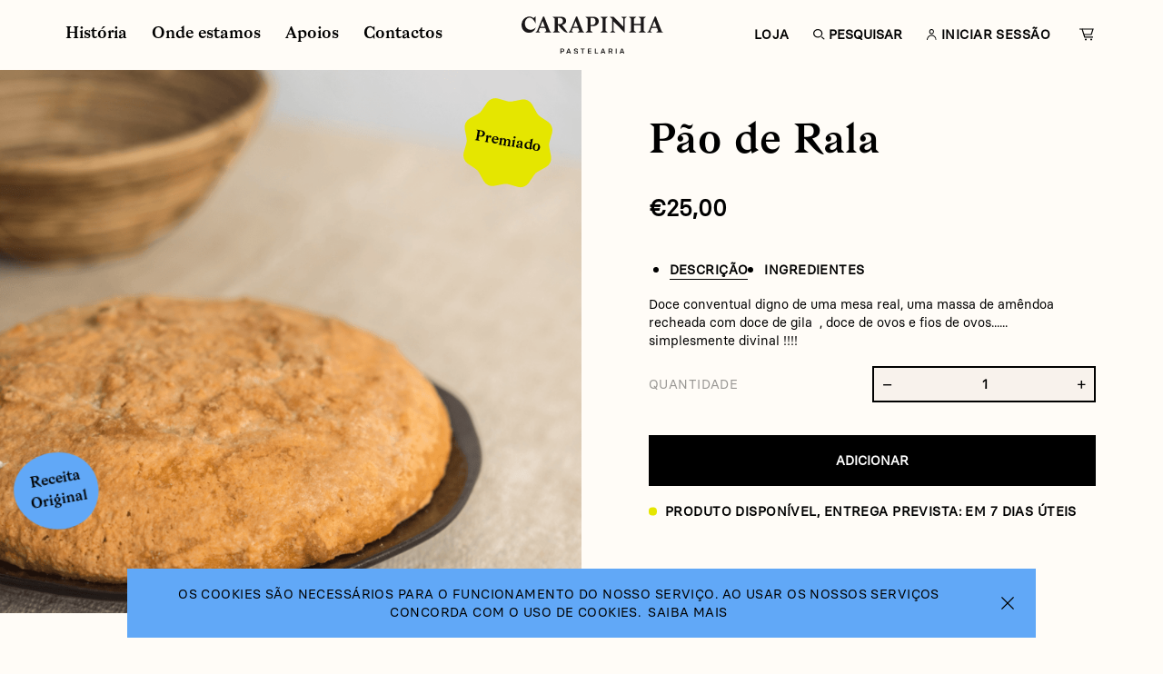

--- FILE ---
content_type: text/html; charset=UTF-8
request_url: https://pastelariacarapinha.com/product/pao-de-rala/
body_size: 8953
content:
<!doctype html>
<html lang="pt">

<head>
	<meta charset="utf-8">
		<title>Pão de Rala - Pastelaria Carapinha</title>
	<meta name="description" content="Doce conventual digno de uma mesa real, uma massa de amêndoa recheada com doce de gila  , doce de ovos e fios de ovos...... simplesmente divinal !!!!">
	<meta name="viewport" content="width=device-width, initial-scale=1">
	<link rel="apple-touch-icon" sizes="180x180" href="https://pastelariacarapinha.com/wp-content/themes/pastelaria-carapinha/apple-touch-icon.png">
	<link rel="icon" type="image/png" sizes="32x32" href="https://pastelariacarapinha.com/wp-content/themes/pastelaria-carapinha/dist/assets/icons/favicon-32x32.png">
	<link rel="icon" type="image/png" sizes="16x16" href="https://pastelariacarapinha.com/wp-content/themes/pastelaria-carapinha/dist/assets/icons/favicon-16x16.png">
	<link rel="mask-icon" href="https://pastelariacarapinha.com/wp-content/themes/pastelaria-carapinha/dist/assets/icons/safari-pinned-tab.svg" color="#5bbad5">
	<meta name="msapplication-TileColor" content="#da532c">
	<meta name="theme-color" content="#ffffff">
	<meta name='robots' content='index, follow, max-image-preview:large, max-snippet:-1, max-video-preview:-1' />

	<!-- This site is optimized with the Yoast SEO plugin v20.10 - https://yoast.com/wordpress/plugins/seo/ -->
	<link rel="canonical" href="https://pastelariacarapinha.com/product/pao-de-rala/" />
	<meta property="og:locale" content="pt_PT" />
	<meta property="og:type" content="article" />
	<meta property="og:title" content="Pão de Rala - Pastelaria Carapinha" />
	<meta property="og:description" content="Doce conventual digno de uma mesa real, uma massa de amêndoa recheada com doce de gila  , doce de ovos e fios de ovos...... simplesmente divinal !!!!" />
	<meta property="og:url" content="https://pastelariacarapinha.com/product/pao-de-rala/" />
	<meta property="og:site_name" content="Pastelaria Carapinha" />
	<meta property="article:publisher" content="https://www.facebook.com/carapinhas.pastelaria" />
	<meta property="article:modified_time" content="2022-07-13T08:27:04+00:00" />
	<meta property="og:image" content="https://pastelariacarapinha.com/wp-content/uploads/2021/04/tratadas-33_web.png" />
	<meta property="og:image:width" content="1600" />
	<meta property="og:image:height" content="2000" />
	<meta property="og:image:type" content="image/png" />
	<meta name="twitter:card" content="summary_large_image" />
	<script type="application/ld+json" class="yoast-schema-graph">{"@context":"https://schema.org","@graph":[{"@type":"WebPage","@id":"https://pastelariacarapinha.com/product/pao-de-rala/","url":"https://pastelariacarapinha.com/product/pao-de-rala/","name":"Pão de Rala - Pastelaria Carapinha","isPartOf":{"@id":"https://pastelariacarapinha.com/#website"},"primaryImageOfPage":{"@id":"https://pastelariacarapinha.com/product/pao-de-rala/#primaryimage"},"image":{"@id":"https://pastelariacarapinha.com/product/pao-de-rala/#primaryimage"},"thumbnailUrl":"https://pastelariacarapinha.com/wp-content/uploads/2021/04/tratadas-33_web.png","datePublished":"2021-04-12T10:59:07+00:00","dateModified":"2022-07-13T08:27:04+00:00","breadcrumb":{"@id":"https://pastelariacarapinha.com/product/pao-de-rala/#breadcrumb"},"inLanguage":"pt-PT","potentialAction":[{"@type":"ReadAction","target":["https://pastelariacarapinha.com/product/pao-de-rala/"]}]},{"@type":"ImageObject","inLanguage":"pt-PT","@id":"https://pastelariacarapinha.com/product/pao-de-rala/#primaryimage","url":"https://pastelariacarapinha.com/wp-content/uploads/2021/04/tratadas-33_web.png","contentUrl":"https://pastelariacarapinha.com/wp-content/uploads/2021/04/tratadas-33_web.png","width":1600,"height":2000,"caption":"pão de rala"},{"@type":"BreadcrumbList","@id":"https://pastelariacarapinha.com/product/pao-de-rala/#breadcrumb","itemListElement":[{"@type":"ListItem","position":1,"name":"Loja","item":"https://pastelariacarapinha.com/loja/"},{"@type":"ListItem","position":2,"name":"Pão de Rala"}]},{"@type":"WebSite","@id":"https://pastelariacarapinha.com/#website","url":"https://pastelariacarapinha.com/","name":"Pastelaria Carapinha","description":"Mais um site WordPress","potentialAction":[{"@type":"SearchAction","target":{"@type":"EntryPoint","urlTemplate":"https://pastelariacarapinha.com/?s={search_term_string}"},"query-input":"required name=search_term_string"}],"inLanguage":"pt-PT"}]}</script>
	<!-- / Yoast SEO plugin. -->


<link rel='stylesheet' id='wc-blocks-vendors-style-css' href='https://pastelariacarapinha.com/wp-content/plugins/woocommerce/packages/woocommerce-blocks/build/wc-blocks-vendors-style.css?ver=10.2.4' type='text/css' media='all' />
<link rel='stylesheet' id='wc-blocks-style-css' href='https://pastelariacarapinha.com/wp-content/plugins/woocommerce/packages/woocommerce-blocks/build/wc-blocks-style.css?ver=10.2.4' type='text/css' media='all' />
<link rel='stylesheet' id='classic-theme-styles-css' href='https://pastelariacarapinha.com/wp-includes/css/classic-themes.min.css?ver=6.2.2' type='text/css' media='all' />
<style id='global-styles-inline-css' type='text/css'>
body{--wp--preset--color--black: #000000;--wp--preset--color--cyan-bluish-gray: #abb8c3;--wp--preset--color--white: #ffffff;--wp--preset--color--pale-pink: #f78da7;--wp--preset--color--vivid-red: #cf2e2e;--wp--preset--color--luminous-vivid-orange: #ff6900;--wp--preset--color--luminous-vivid-amber: #fcb900;--wp--preset--color--light-green-cyan: #7bdcb5;--wp--preset--color--vivid-green-cyan: #00d084;--wp--preset--color--pale-cyan-blue: #8ed1fc;--wp--preset--color--vivid-cyan-blue: #0693e3;--wp--preset--color--vivid-purple: #9b51e0;--wp--preset--gradient--vivid-cyan-blue-to-vivid-purple: linear-gradient(135deg,rgba(6,147,227,1) 0%,rgb(155,81,224) 100%);--wp--preset--gradient--light-green-cyan-to-vivid-green-cyan: linear-gradient(135deg,rgb(122,220,180) 0%,rgb(0,208,130) 100%);--wp--preset--gradient--luminous-vivid-amber-to-luminous-vivid-orange: linear-gradient(135deg,rgba(252,185,0,1) 0%,rgba(255,105,0,1) 100%);--wp--preset--gradient--luminous-vivid-orange-to-vivid-red: linear-gradient(135deg,rgba(255,105,0,1) 0%,rgb(207,46,46) 100%);--wp--preset--gradient--very-light-gray-to-cyan-bluish-gray: linear-gradient(135deg,rgb(238,238,238) 0%,rgb(169,184,195) 100%);--wp--preset--gradient--cool-to-warm-spectrum: linear-gradient(135deg,rgb(74,234,220) 0%,rgb(151,120,209) 20%,rgb(207,42,186) 40%,rgb(238,44,130) 60%,rgb(251,105,98) 80%,rgb(254,248,76) 100%);--wp--preset--gradient--blush-light-purple: linear-gradient(135deg,rgb(255,206,236) 0%,rgb(152,150,240) 100%);--wp--preset--gradient--blush-bordeaux: linear-gradient(135deg,rgb(254,205,165) 0%,rgb(254,45,45) 50%,rgb(107,0,62) 100%);--wp--preset--gradient--luminous-dusk: linear-gradient(135deg,rgb(255,203,112) 0%,rgb(199,81,192) 50%,rgb(65,88,208) 100%);--wp--preset--gradient--pale-ocean: linear-gradient(135deg,rgb(255,245,203) 0%,rgb(182,227,212) 50%,rgb(51,167,181) 100%);--wp--preset--gradient--electric-grass: linear-gradient(135deg,rgb(202,248,128) 0%,rgb(113,206,126) 100%);--wp--preset--gradient--midnight: linear-gradient(135deg,rgb(2,3,129) 0%,rgb(40,116,252) 100%);--wp--preset--duotone--dark-grayscale: url('#wp-duotone-dark-grayscale');--wp--preset--duotone--grayscale: url('#wp-duotone-grayscale');--wp--preset--duotone--purple-yellow: url('#wp-duotone-purple-yellow');--wp--preset--duotone--blue-red: url('#wp-duotone-blue-red');--wp--preset--duotone--midnight: url('#wp-duotone-midnight');--wp--preset--duotone--magenta-yellow: url('#wp-duotone-magenta-yellow');--wp--preset--duotone--purple-green: url('#wp-duotone-purple-green');--wp--preset--duotone--blue-orange: url('#wp-duotone-blue-orange');--wp--preset--font-size--small: 13px;--wp--preset--font-size--medium: 20px;--wp--preset--font-size--large: 36px;--wp--preset--font-size--x-large: 42px;--wp--preset--spacing--20: 0.44rem;--wp--preset--spacing--30: 0.67rem;--wp--preset--spacing--40: 1rem;--wp--preset--spacing--50: 1.5rem;--wp--preset--spacing--60: 2.25rem;--wp--preset--spacing--70: 3.38rem;--wp--preset--spacing--80: 5.06rem;--wp--preset--shadow--natural: 6px 6px 9px rgba(0, 0, 0, 0.2);--wp--preset--shadow--deep: 12px 12px 50px rgba(0, 0, 0, 0.4);--wp--preset--shadow--sharp: 6px 6px 0px rgba(0, 0, 0, 0.2);--wp--preset--shadow--outlined: 6px 6px 0px -3px rgba(255, 255, 255, 1), 6px 6px rgba(0, 0, 0, 1);--wp--preset--shadow--crisp: 6px 6px 0px rgba(0, 0, 0, 1);}:where(.is-layout-flex){gap: 0.5em;}body .is-layout-flow > .alignleft{float: left;margin-inline-start: 0;margin-inline-end: 2em;}body .is-layout-flow > .alignright{float: right;margin-inline-start: 2em;margin-inline-end: 0;}body .is-layout-flow > .aligncenter{margin-left: auto !important;margin-right: auto !important;}body .is-layout-constrained > .alignleft{float: left;margin-inline-start: 0;margin-inline-end: 2em;}body .is-layout-constrained > .alignright{float: right;margin-inline-start: 2em;margin-inline-end: 0;}body .is-layout-constrained > .aligncenter{margin-left: auto !important;margin-right: auto !important;}body .is-layout-constrained > :where(:not(.alignleft):not(.alignright):not(.alignfull)){max-width: var(--wp--style--global--content-size);margin-left: auto !important;margin-right: auto !important;}body .is-layout-constrained > .alignwide{max-width: var(--wp--style--global--wide-size);}body .is-layout-flex{display: flex;}body .is-layout-flex{flex-wrap: wrap;align-items: center;}body .is-layout-flex > *{margin: 0;}:where(.wp-block-columns.is-layout-flex){gap: 2em;}.has-black-color{color: var(--wp--preset--color--black) !important;}.has-cyan-bluish-gray-color{color: var(--wp--preset--color--cyan-bluish-gray) !important;}.has-white-color{color: var(--wp--preset--color--white) !important;}.has-pale-pink-color{color: var(--wp--preset--color--pale-pink) !important;}.has-vivid-red-color{color: var(--wp--preset--color--vivid-red) !important;}.has-luminous-vivid-orange-color{color: var(--wp--preset--color--luminous-vivid-orange) !important;}.has-luminous-vivid-amber-color{color: var(--wp--preset--color--luminous-vivid-amber) !important;}.has-light-green-cyan-color{color: var(--wp--preset--color--light-green-cyan) !important;}.has-vivid-green-cyan-color{color: var(--wp--preset--color--vivid-green-cyan) !important;}.has-pale-cyan-blue-color{color: var(--wp--preset--color--pale-cyan-blue) !important;}.has-vivid-cyan-blue-color{color: var(--wp--preset--color--vivid-cyan-blue) !important;}.has-vivid-purple-color{color: var(--wp--preset--color--vivid-purple) !important;}.has-black-background-color{background-color: var(--wp--preset--color--black) !important;}.has-cyan-bluish-gray-background-color{background-color: var(--wp--preset--color--cyan-bluish-gray) !important;}.has-white-background-color{background-color: var(--wp--preset--color--white) !important;}.has-pale-pink-background-color{background-color: var(--wp--preset--color--pale-pink) !important;}.has-vivid-red-background-color{background-color: var(--wp--preset--color--vivid-red) !important;}.has-luminous-vivid-orange-background-color{background-color: var(--wp--preset--color--luminous-vivid-orange) !important;}.has-luminous-vivid-amber-background-color{background-color: var(--wp--preset--color--luminous-vivid-amber) !important;}.has-light-green-cyan-background-color{background-color: var(--wp--preset--color--light-green-cyan) !important;}.has-vivid-green-cyan-background-color{background-color: var(--wp--preset--color--vivid-green-cyan) !important;}.has-pale-cyan-blue-background-color{background-color: var(--wp--preset--color--pale-cyan-blue) !important;}.has-vivid-cyan-blue-background-color{background-color: var(--wp--preset--color--vivid-cyan-blue) !important;}.has-vivid-purple-background-color{background-color: var(--wp--preset--color--vivid-purple) !important;}.has-black-border-color{border-color: var(--wp--preset--color--black) !important;}.has-cyan-bluish-gray-border-color{border-color: var(--wp--preset--color--cyan-bluish-gray) !important;}.has-white-border-color{border-color: var(--wp--preset--color--white) !important;}.has-pale-pink-border-color{border-color: var(--wp--preset--color--pale-pink) !important;}.has-vivid-red-border-color{border-color: var(--wp--preset--color--vivid-red) !important;}.has-luminous-vivid-orange-border-color{border-color: var(--wp--preset--color--luminous-vivid-orange) !important;}.has-luminous-vivid-amber-border-color{border-color: var(--wp--preset--color--luminous-vivid-amber) !important;}.has-light-green-cyan-border-color{border-color: var(--wp--preset--color--light-green-cyan) !important;}.has-vivid-green-cyan-border-color{border-color: var(--wp--preset--color--vivid-green-cyan) !important;}.has-pale-cyan-blue-border-color{border-color: var(--wp--preset--color--pale-cyan-blue) !important;}.has-vivid-cyan-blue-border-color{border-color: var(--wp--preset--color--vivid-cyan-blue) !important;}.has-vivid-purple-border-color{border-color: var(--wp--preset--color--vivid-purple) !important;}.has-vivid-cyan-blue-to-vivid-purple-gradient-background{background: var(--wp--preset--gradient--vivid-cyan-blue-to-vivid-purple) !important;}.has-light-green-cyan-to-vivid-green-cyan-gradient-background{background: var(--wp--preset--gradient--light-green-cyan-to-vivid-green-cyan) !important;}.has-luminous-vivid-amber-to-luminous-vivid-orange-gradient-background{background: var(--wp--preset--gradient--luminous-vivid-amber-to-luminous-vivid-orange) !important;}.has-luminous-vivid-orange-to-vivid-red-gradient-background{background: var(--wp--preset--gradient--luminous-vivid-orange-to-vivid-red) !important;}.has-very-light-gray-to-cyan-bluish-gray-gradient-background{background: var(--wp--preset--gradient--very-light-gray-to-cyan-bluish-gray) !important;}.has-cool-to-warm-spectrum-gradient-background{background: var(--wp--preset--gradient--cool-to-warm-spectrum) !important;}.has-blush-light-purple-gradient-background{background: var(--wp--preset--gradient--blush-light-purple) !important;}.has-blush-bordeaux-gradient-background{background: var(--wp--preset--gradient--blush-bordeaux) !important;}.has-luminous-dusk-gradient-background{background: var(--wp--preset--gradient--luminous-dusk) !important;}.has-pale-ocean-gradient-background{background: var(--wp--preset--gradient--pale-ocean) !important;}.has-electric-grass-gradient-background{background: var(--wp--preset--gradient--electric-grass) !important;}.has-midnight-gradient-background{background: var(--wp--preset--gradient--midnight) !important;}.has-small-font-size{font-size: var(--wp--preset--font-size--small) !important;}.has-medium-font-size{font-size: var(--wp--preset--font-size--medium) !important;}.has-large-font-size{font-size: var(--wp--preset--font-size--large) !important;}.has-x-large-font-size{font-size: var(--wp--preset--font-size--x-large) !important;}
.wp-block-navigation a:where(:not(.wp-element-button)){color: inherit;}
:where(.wp-block-columns.is-layout-flex){gap: 2em;}
.wp-block-pullquote{font-size: 1.5em;line-height: 1.6;}
</style>
<style id='woocommerce-inline-inline-css' type='text/css'>
.woocommerce form .form-row .required { visibility: visible; }
</style>
<link rel='stylesheet' id='style-css' href='https://pastelariacarapinha.com/wp-content/themes/pastelaria-carapinha/style.css?ver=6.2.2' type='text/css' media='all' />
<link rel='stylesheet' id='main-styles-css' href='https://pastelariacarapinha.com/wp-content/themes/pastelaria-carapinha/dist/css/main.min.css?ver=6.2.2' type='text/css' media='all' />
<link rel='stylesheet' id='stripe_styles-css' href='https://pastelariacarapinha.com/wp-content/plugins/woocommerce-gateway-stripe/assets/css/stripe-styles.css?ver=7.4.3' type='text/css' media='all' />
<script type='text/javascript' src='https://pastelariacarapinha.com/wp-includes/js/jquery/jquery.min.js?ver=3.6.4' id='jquery-core-js'></script>
<script type='text/javascript' id='woocommerce-tokenization-form-js-extra'>
/* <![CDATA[ */
var wc_tokenization_form_params = {"is_registration_required":"","is_logged_in":""};
/* ]]> */
</script>
<script type='text/javascript' src='https://pastelariacarapinha.com/wp-content/plugins/woocommerce/assets/js/frontend/tokenization-form.min.js?ver=7.8.1' id='woocommerce-tokenization-form-js'></script>
<link rel='shortlink' href='https://pastelariacarapinha.com/?p=433' />
	<noscript><style>.woocommerce-product-gallery{ opacity: 1 !important; }</style></noscript>
	</head>

<body data-barba="wrapper" id="top">
	<div class="preloader">
		<div></div>
	</div>
	<header id="header">
		<div class="container d-flex flex-column flex-lg-row justify-content-center justify-content-lg-between align-items-center pt-5 py-lg-3">

			<nav class="d-flex align-items-center flex-column flex-lg-row bagnard my-4 my-lg-0">

									<a href="https://pastelariacarapinha.com/historia/" data-page="historia" class="mr-lg-4 my-1 my-lg-0 ">História</a>
									<a href="https://pastelariacarapinha.com/onde-estamos/" data-page="onde-estamos" class="mr-lg-4 my-1 my-lg-0 ">Onde estamos</a>
									<a href="https://pastelariacarapinha.com/apoios/" data-page="apoios" class="mr-lg-4 my-1 my-lg-0 ">Apoios</a>
									<a href="https://pastelariacarapinha.com/contactos/" data-page="contactos" class="mr-lg-4 my-1 my-lg-0 ">Contactos</a>
								<a href="https://pastelariacarapinha.com/loja/" class="mobile-only mr-lg-4 my-1 my-lg-0 ">Loja</a>
			</nav>
			<a href="https://pastelariacarapinha.com" id="site-id" title="home-link"><img src="https://pastelariacarapinha.com/wp-content/themes/pastelaria-carapinha/dist/assets/logo.svg" class="d-none d-lg-block" alt="logo"></a>

			<nav class="d-flex align-items-center flex-column justify-content-end flex-lg-row uppercase small bold my-4 my-lg-0">
				<a href="https://pastelariacarapinha.com/loja/" data-page="loja" class="d-flex align-items-center ml-lg-4 my-2 my-lg-0 desktop-only">Loja</a>

				<button id="search-btn" class="d-flex align-items-center ml-lg-4"><img src="https://pastelariacarapinha.com/wp-content/themes/pastelaria-carapinha/dist/assets/search.svg" alt="search-icon" class="mr-lg-1"><span class="d-none d-lg-block">Pesquisar</span></button>

				<a href="https://pastelariacarapinha.com/perfil/" data-page="perfil" class="d-flex align-items-center ml-lg-4 my-2 my-lg-0"><img src="https://pastelariacarapinha.com/wp-content/themes/pastelaria-carapinha/dist/assets/user.svg" alt="login-icon" class="mr-1">Iniciar Sessão</a>

				<a id="bag-btn" href="https://pastelariacarapinha.com/carrinho/" data-page="carrinho" class="d-flex align-items-center data-barba-prevent ml-lg-4" title="cart" data-barba-prevent="self"><img src="https://pastelariacarapinha.com/wp-content/themes/pastelaria-carapinha/dist/assets/cart.svg" alt="cart-icon" class="mx-1"><span></span></a>
		</div>
		</div>
		</nav>
		</div>
		<button id="menu-toggle" class="d-block d-lg-none"><span></span></button>
	</header>

	<div id="search-wrapper" class="p-4 bagnard">
		<form role="search" method="get" action="https://pastelariacarapinha.com">
			<button type="submit">
				<img src="https://pastelariacarapinha.com/wp-content/themes/pastelaria-carapinha/dist/assets/search-lg.svg" alt="submit">
			</button>
			<input type="search" name="s" value="" class="pl-3 search-input" placeholder="Pesquisar" />
		</form>
		<button id="close-search"><img src="https://pastelariacarapinha.com/wp-content/themes/pastelaria-carapinha/dist/assets/close.svg" alt="close"></button>
	</div>
	<div class="overlay"></div>

<main data-barba="container" data-barba-namespace="pao-de-rala" class="single-product no-margin">
    <div class="row no-gutters">
        <div class="col-md-6 gallery-wrapper">
            <div class="basic-slider-wrapper">
    <div class="swiper-container basic-slider">
        <div class="swiper-wrapper">
            <div class="swiper-slide" data-caption="">
                <img src="https://pastelariacarapinha.com/wp-content/uploads/2021/04/tratadas-33_web-819x1024.png" alt="Pão de Rala" class="cover">
            </div>

                    </div>
    </div>
    </div>                            <div class="original"><span>Receita Original</span></div>
            
                            <div class="prize"><span>Premiado</span></div>
                    </div>
        <div class="col-md-6">
            <div class="woocommerce-notices-wrapper"></div>            <div class="text-wrapper my-5 px-4 px-xl-5 product-simple">
                <h1 class="product_title entry-title">Pão de Rala</h1><p class="price"><span class="woocommerce-Price-amount amount"><bdi><span class="woocommerce-Price-currencySymbol">&euro;</span>25,00</bdi></span></p>
<ul class="nav nav-pills mb-3" id="pills-tab" role="tablist">
        <li class="nav-item">
            <a class="nav-link active bold uppercase small p-0 mr-3" id="pills-description-tab" data-toggle="pill" href="#pills-description" role="tab" aria-controls="pills-description" aria-selected="true">Descrição</a>
        </li>
        <li class="nav-item">
            <a class="nav-link bold uppercase small p-0 mr-3" id="pills-ingredients-tab" data-toggle="pill" href="#pills-ingredients" role="tab" aria-controls="pills-ingredients" aria-selected="false">Ingredientes</a>
        </li>
    </ul>
    <div class="tab-content small" id="pills-tabContent">
        <div class="tab-pane fade show active" id="pills-description" role="tabpanel" aria-labelledby="pills-description-tab">Doce conventual digno de uma mesa real, uma massa de amêndoa recheada com doce de gila  , doce de ovos e fios de ovos...... simplesmente divinal !!!!</div>
        <div class="tab-pane fade" id="pills-ingredients" role="tabpanel" aria-labelledby="pills-ingredients-tab"><ul><li>Amêndoa</li><li>Ovos</li><li>Açúcar</li><li>Doce de gila</li></ul></div>
    </div>
	
	<form class="cart" action="https://pastelariacarapinha.com/product/pao-de-rala/" method="post" enctype='multipart/form-data'>
		
		<label class="qty">Quantidade</label><div class="quantity">
		<label class="screen-reader-text" for="quantity_696cb1a9371a2">Quantidade de Pão de Rala</label>
	<input
		type="number"
				id="quantity_696cb1a9371a2"
		class="input-text qty text"
		name="quantity"
		value="1"
		aria-label="Product quantity"
		size="4"
		min="1"
		max="9"
					step="1"
			placeholder=""
			inputmode="numeric"
			autocomplete="off"
			/>
	</div>
		<p id="wc-stripe-payment-request-button-separator" style="margin-top:1.5em;text-align:center;display:none;">&mdash; OU &mdash;</p>
		
		<button type="submit" name="add-to-cart" value="433" class="single_add_to_cart_button button alt">Adicionar</button>

			</form>

	
<div class="product_meta">

	
	
		<span class="sku_wrapper">REF: <span class="sku">boloreal-1</span></span>

	
	<span class="posted_in">Categoria: <a href="https://pastelariacarapinha.com/product-category/uncategorized-en-pt/" rel="tag">Uncategorized</a></span>
	
	
</div>

                <p class="bullet small uppercase bold mb-4">Produto disponível, entrega prevista: Em 7 dias úteis</p>
            </div>
        </div>
    </div>

    
    <div class="container my-5">
  <div class="d-flex flex-column flex-md-column-reverse mb-4">
    <h3 class="h1 text-center mx-auto text-wrapper my-3 mt-md-0">Subscreva a nossa Newsletter</h3>
    <p class="script mx-auto mr-md-0 mt-3 mb-md-0 text-center">Não lhe vamos encher A caixa de email, só a vista!</p>
  </div>
  <div id="mc_embed_signup" class="" >
    <form action="https://pastelariacarapinha.us6.list-manage.com/subscribe/post?u=e61e5a26c08b7f4020ea73380&amp;id=3318dc43a3" method="post" id="mc-embedded-subscribe-form" name="mc-embedded-subscribe-form" class="validate text-wrapper m-auto form newsletter-form" target="_blank" novalidate>
      <div id="mc_embed_signup_scroll" class="newsletter d-sm-flex mb-4 py-2">
    
        <input type="email" value="" name="EMAIL" class="email flex-grow-1 d-block w-100" id="mce-EMAIL" placeholder="email" required>
        <!-- real people should not fill this in and expect good things - do not remove this or risk form bot signups-->
        <div style="position: absolute; left: -5000px;" aria-hidden="true"><input type="text" name="b_e61e5a26c08b7f4020ea73380_3318dc43a3" tabindex="-1" value=""></div>
        <div class="clear"><button type="submit" name="subscribe" id="mc-embedded-subscribe" class="button btn d-block" disabled>Subscrever</button></div>
      </div>
      <label class="checkbox mt-3 small">
        <input id="privacy-policy" type="checkbox" name="privacy-policy">
        <span class="check"></span>
        <span for="privacy-policy">
          Ao marcar esta caixa e fornecer seu endereço de e-mail, você concorda em receber mensagens sobre ofertas especiais e concorda com nossos <a href="https://pastelariacarapinha.com/termos-e-condicoes-gerais/">Termos de Serviço</a> e <a href="https://pastelariacarapinha.com/politica-privacidade/">Política de Privacidade</a>
        </span>
      </label>
    </form>
  </div>
</div>


</main>

<script type="application/ld+json">{"@context":"https:\/\/schema.org\/","@type":"Product","@id":"https:\/\/pastelariacarapinha.com\/product\/pao-de-rala\/#product","name":"P\u00e3o de Rala","url":"https:\/\/pastelariacarapinha.com\/product\/pao-de-rala\/","description":"Doce conventual digno de uma mesa real, uma massa de am\u00eandoa recheada com doce de gila\u00a0 , doce de ovos e fios de ovos...... simplesmente divinal !!!!","image":"https:\/\/pastelariacarapinha.com\/wp-content\/uploads\/2021\/04\/tratadas-33_web.png","sku":"boloreal-1","offers":[{"@type":"Offer","price":"25.00","priceValidUntil":"2027-12-31","priceSpecification":{"price":"25.00","priceCurrency":"EUR","valueAddedTaxIncluded":"false"},"priceCurrency":"EUR","availability":"http:\/\/schema.org\/InStock","url":"https:\/\/pastelariacarapinha.com\/product\/pao-de-rala\/","seller":{"@type":"Organization","name":"Pastelaria Carapinha","url":"https:\/\/pastelariacarapinha.com"}}]}</script><script type='text/javascript' src='https://pastelariacarapinha.com/wp-content/plugins/wf-cookie-consent/js/cookiechoices.min.js?ver=6.2.2' id='wf-cookie-consent-cookiechoices-js'></script>
<script type='text/javascript' src='https://pastelariacarapinha.com/wp-content/plugins/woocommerce/assets/js/jquery-blockui/jquery.blockUI.min.js?ver=2.7.0-wc.7.8.1' id='jquery-blockui-js'></script>
<script type='text/javascript' id='wc-add-to-cart-js-extra'>
/* <![CDATA[ */
var wc_add_to_cart_params = {"ajax_url":"\/wp-admin\/admin-ajax.php","wc_ajax_url":"\/?wc-ajax=%%endpoint%%","i18n_view_cart":"Ver carrinho","cart_url":"https:\/\/pastelariacarapinha.com\/carrinho\/","is_cart":"","cart_redirect_after_add":"no"};
/* ]]> */
</script>
<script type='text/javascript' src='https://pastelariacarapinha.com/wp-content/plugins/woocommerce/assets/js/frontend/add-to-cart.min.js?ver=7.8.1' id='wc-add-to-cart-js'></script>
<script type='text/javascript' id='wc-single-product-js-extra'>
/* <![CDATA[ */
var wc_single_product_params = {"i18n_required_rating_text":"Seleccione uma classifica\u00e7\u00e3o","review_rating_required":"yes","flexslider":{"rtl":false,"animation":"slide","smoothHeight":true,"directionNav":false,"controlNav":"thumbnails","slideshow":false,"animationSpeed":500,"animationLoop":false,"allowOneSlide":false},"zoom_enabled":"","zoom_options":[],"photoswipe_enabled":"","photoswipe_options":{"shareEl":false,"closeOnScroll":false,"history":false,"hideAnimationDuration":0,"showAnimationDuration":0},"flexslider_enabled":""};
/* ]]> */
</script>
<script type='text/javascript' src='https://pastelariacarapinha.com/wp-content/plugins/woocommerce/assets/js/frontend/single-product.min.js?ver=7.8.1' id='wc-single-product-js'></script>
<script type='text/javascript' src='https://pastelariacarapinha.com/wp-content/plugins/woocommerce/assets/js/js-cookie/js.cookie.min.js?ver=2.1.4-wc.7.8.1' id='js-cookie-js'></script>
<script type='text/javascript' id='woocommerce-js-extra'>
/* <![CDATA[ */
var woocommerce_params = {"ajax_url":"\/wp-admin\/admin-ajax.php","wc_ajax_url":"\/?wc-ajax=%%endpoint%%"};
/* ]]> */
</script>
<script type='text/javascript' src='https://pastelariacarapinha.com/wp-content/plugins/woocommerce/assets/js/frontend/woocommerce.min.js?ver=7.8.1' id='woocommerce-js'></script>
<script type='text/javascript' src='https://pastelariacarapinha.com/wp-content/themes/pastelaria-carapinha/dist/js/bundle.js?ver=6.2.2' id='main-scripts-js'></script>
<script type='text/javascript' src='https://pastelariacarapinha.com/wp-content/plugins/woocommerce/assets/js/jquery-payment/jquery.payment.min.js?ver=3.0.0-wc.7.8.1' id='jquery-payment-js'></script>
<script type='text/javascript' src='https://js.stripe.com/v3/?ver=3.0' id='stripe-js'></script>
<script type='text/javascript' id='woocommerce_stripe-js-extra'>
/* <![CDATA[ */
var wc_stripe_params = {"title":"Cart\u00e3o de cr\u00e9dito","key":"pk_live_51IhuiICFax5mEwl8vjTaSFXNzlkxeualyvtMyYer14sQOSRlf99PNGW2e45ASNDu8HV1FHxcQEycjjTXBOOUZObG00E3mto3qZ","i18n_terms":"Por favor, aceite os termos e condi\u00e7\u00f5es","i18n_required_fields":"Por favor, preencha todos os campos obrigat\u00f3rios","updateFailedOrderNonce":"ce958d5e6b","updatePaymentIntentNonce":"54ebc8e9e1","orderId":"0","checkout_url":"\/?wc-ajax=checkout","stripe_locale":"pt","no_prepaid_card_msg":"Sorry, we're not accepting prepaid cards at this time. Your credit card has not been charged. Please try with alternative payment method.","no_sepa_owner_msg":"Por favor digite o nome da sua conta IBAN.","no_sepa_iban_msg":"Por favor digite o n\u00famero da sua conta IBAN.","payment_intent_error":"We couldn't initiate the payment. Please try again.","sepa_mandate_notification":"email","allow_prepaid_card":"yes","inline_cc_form":"yes","is_checkout":"no","return_url":"https:\/\/pastelariacarapinha.com\/finalizar-encomenda\/order-received\/?utm_nooverride=1","ajaxurl":"\/?wc-ajax=%%endpoint%%","stripe_nonce":"49337eeba1","statement_descriptor":"Pcarapinha-website","elements_options":[],"sepa_elements_options":{"supportedCountries":["SEPA"],"placeholderCountry":"PT","style":{"base":{"fontSize":"15px"}}},"invalid_owner_name":"Billing First Name and Last Name are required.","is_change_payment_page":"no","is_add_payment_page":"no","is_pay_for_order_page":"no","elements_styling":"","elements_classes":"","add_card_nonce":"03e215a217","create_payment_intent_nonce":"bc8fe8b7fe","cpf_cnpj_required_msg":"CPF\/CNPJ is a required field","invalid_number":"O n\u00famero n\u00e3o \u00e9 um n\u00famero de cart\u00e3o de cr\u00e9dito v\u00e1lido.","invalid_expiry_month":"O m\u00eas de validade do cart\u00e3o \u00e9 inv\u00e1lido.","invalid_expiry_year":"O ano de validade do cart\u00e3o \u00e9 inv\u00e1lido.","invalid_cvc":"O c\u00f3digo de seguran\u00e7a do cart\u00e3o \u00e9 inv\u00e1lido.","incorrect_number":"O n\u00famero do cart\u00e3o est\u00e1 incorreto.","incomplete_number":"O n\u00famero do cart\u00e3o est\u00e1 incompleto.","incomplete_cvc":"O c\u00f3digo de seguran\u00e7a do cart\u00e3o est\u00e1 incompleto.","incomplete_expiry":"A data de validade est\u00e1 incompleta.","expired_card":"O cart\u00e3o expirou.","incorrect_cvc":"O c\u00f3digo de seguran\u00e7a do cart\u00e3o est\u00e1 incorrecto.","incorrect_zip":"A verifica\u00e7\u00e3o do c\u00f3digo postal do cart\u00e3o falhou.","postal_code_invalid":"Invalid zip code, please correct and try again","invalid_expiry_year_past":"O ano de validade do cart\u00e3o \u00e9 no passado","card_declined":"O cart\u00e3o foi recusado.","missing":"N\u00e3o existe um cart\u00e3o no cliente que est\u00e1 a ser cobrado.","processing_error":"Ocorreu um erro ao processar o cart\u00e3o.","invalid_sofort_country":"The billing country is not accepted by Sofort. Please try another country.","email_invalid":"Invalid email address, please correct and try again.","invalid_request_error":"N\u00e3o foi poss\u00edvel processar este pagamento, por favor tente de novo ou utilize um m\u00e9todo alternativo.","amount_too_large":"The order total is too high for this payment method","amount_too_small":"The order total is too low for this payment method","country_code_invalid":"Invalid country code, please try again with a valid country code","tax_id_invalid":"Invalid Tax Id, please try again with a valid tax id"};
/* ]]> */
</script>
<script type='text/javascript' src='https://pastelariacarapinha.com/wp-content/plugins/woocommerce-gateway-stripe/assets/js/stripe.min.js?ver=7.4.3' id='woocommerce_stripe-js'></script>
<script type='text/javascript' src='https://pastelariacarapinha.com/wp-content/plugins/woocommerce/assets/js/jquery-cookie/jquery.cookie.min.js?ver=1.4.1-wc.7.8.1' id='jquery-cookie-js'></script>
<script type='text/javascript' id='wc-cart-fragments-js-extra'>
/* <![CDATA[ */
var wc_cart_fragments_params = {"ajax_url":"\/wp-admin\/admin-ajax.php","wc_ajax_url":"\/?wc-ajax=%%endpoint%%","cart_hash_key":"wc_cart_hash_c3c0d1813c92143db28633757985d1b0","fragment_name":"wc_fragments_c3c0d1813c92143db28633757985d1b0","request_timeout":"5000"};
/* ]]> */
</script>
<script type='text/javascript' src='https://pastelariacarapinha.com/wp-content/plugins/woo-poly-integration/public/js/Cart.min.js?ver=1.5.0' id='wc-cart-fragments-js'></script>
<script type="text/javascript">
	window._wfCookieConsentSettings = {"wf_cookietext":"Os Cookies s\u00e3o necess\u00e1rios para o funcionamento do nosso servi\u00e7o. Ao usar os nossos servi\u00e7os concorda com o uso de cookies.","wf_dismisstext":"Aceitar","wf_linktext":"Saiba mais","wf_linkhref":"https:\/\/pastelariacarapinha.com\/politica-privacidade\/","wf_position":"bottom","language":"pt"};
</script>
<footer class="py-5">
	<div class="container">
		<div class="row">
			<div class="col-md-6 col-lg-3">
				<img src="https://pastelariacarapinha.com/wp-content/themes/pastelaria-carapinha/dist/assets/logo-footer.svg" alt="logo" class="mt-4 mx-auto d-block footer-logo">
			</div>
			<div class="col-md-6 col-lg-3">
										<div class="mt-4">
							<h6 class="small uppercase">Pastelaria</h6>
							<p class="bagnard">Av. dos Aviadores Gago Coutinho e Sacadura Cabral nº 24  Alcácer do Sal<br>
								265 613 404<br />
						</div>
										<div class="mt-4">
							<h6 class="small uppercase">Fábrica</h6>
							<p class="bagnard">Rua do Fernando nº43 Torrão<br>
								265 669 336<br />
967 458 139						</div>
							</div>
			<div class="col-md-6 col-lg-3">
				<div class="mt-4">
					<h6 class="small uppercase">E-mail</h6>
					<p class="bagnard">encomendas@pastelariacarapinha.com</p>
				</div>
				<div class="socials d-flex align-items-center mt-4">
											<a href="https://www.instagram.com/pastelariacarapinha/" target="_blank" rel="noopener" class="mr-3"><img src="https://pastelariacarapinha.com/wp-content/themes/pastelaria-carapinha/dist/assets/insta.svg" alt="instagram-logo"></a>
					
											<a href="https://www.facebook.com/carapinha.pastelaria/" target="_blank" rel="noopener" class="mr-3"><img src="https://pastelariacarapinha.com/wp-content/themes/pastelaria-carapinha/dist/assets/facebook.svg" alt="facebook-logo"></a>
									</div>
			</div>
			<div class="col-md-6 col-lg-3">
				<div class="mt-4 d-none d-md-block">
										<a href="https://pastelariacarapinha.com/entregas-e-encomendas/" class="mb-2 d-table bagnard" title="Entregas e Encomendas">Entregas e Encomendas</a>
											<a href="https://pastelariacarapinha.com/historia/" class="mb-2 d-table bagnard" title="História">História</a>
											<a href="https://pastelariacarapinha.com/onde-estamos/" class="mb-2 d-table bagnard" title="Onde estamos">Onde estamos</a>
											<a href="https://pastelariacarapinha.com/apoios/" class="mb-2 d-table bagnard" title="Apoios">Apoios</a>
											<a href="https://pastelariacarapinha.com/contactos/" class="mb-2 d-table bagnard" title="Contactos">Contactos</a>
									</div>
			</div>
		</div>
		<div class="row">
			<div class="col-lg-6 offset-lg-3">
				<div class="mt-4">
					<a href="https://www.livroreclamacoes.pt/inicio" class="mr-3 uppercase x-small light" target="_blank" rel="noopener" title="Livro de Reclamações">Livro de Reclamações</a>
					<a href="https://pastelariacarapinha.com/termos-e-condicoes-gerais/" class="mr-3 uppercase x-small light" title="Termos e condições">Termos e condições</a>
					<a href="https://pastelariacarapinha.com/politica-privacidade/" class="mr-3 uppercase x-small light" title="Política de Privacidade">Política de Privacidade</a><br>
					<span class="mr-3 uppercase x-small light">© 2026 Pastelaria Carapinha</span>
					<a href="https://v-a.studio/" class="uppercase x-small light" target="_blank" title="Made by v-a">made by v-a</a>
				</div>
			</div>
			<div class="col-md-3">
				<div class="mt-4 d-flex align-items-center">
					<img src="https://pastelariacarapinha.com/wp-content/themes/pastelaria-carapinha/dist/assets/mastercard.svg" alt="" class="mr-3 payment-method">
					<img src="https://pastelariacarapinha.com/wp-content/themes/pastelaria-carapinha/dist/assets/visa.svg" alt="" class="mr-3 payment-method">
					<img src="https://pastelariacarapinha.com/wp-content/themes/pastelaria-carapinha/dist/assets/mb.svg" alt="" class="mr-3 payment-method">
				</div>
			</div>
		</div>
	</div>
	</div>
	</div>
</footer>
</body>

</html>

--- FILE ---
content_type: text/css
request_url: https://pastelariacarapinha.com/wp-content/themes/pastelaria-carapinha/style.css?ver=6.2.2
body_size: 31
content:
@charset "UTF-8";
/*
Theme Name: Pastelaria Carapinha
Theme URI: https://v-a.studio/
Author: v-a studio
Author URI: http://www.v-a.pt
Description: Tema Pastelaria Carapinha
Version: 1.0
Text Domain: pastelaria_carapinha

*/


--- FILE ---
content_type: text/css
request_url: https://pastelariacarapinha.com/wp-content/themes/pastelaria-carapinha/dist/css/main.min.css?ver=6.2.2
body_size: 17902
content:
/*!
 * Bootstrap Reboot v4.5.3 (https://getbootstrap.com/)
 * Copyright 2011-2020 The Bootstrap Authors
 * Copyright 2011-2020 Twitter, Inc.
 * Licensed under MIT (https://github.com/twbs/bootstrap/blob/main/LICENSE)
 * Forked from Normalize.css, licensed MIT (https://github.com/necolas/normalize.css/blob/master/LICENSE.md)
 */*,:after,:before{box-sizing:border-box}html{font-family:sans-serif;line-height:1.15;-webkit-text-size-adjust:100%;-webkit-tap-highlight-color:rgba(0,0,0,0)}article,aside,figcaption,figure,footer,header,hgroup,main,nav,section{display:block}body{margin:0;font-family:-apple-system,BlinkMacSystemFont,Segoe UI,Roboto,Helvetica Neue,Arial,Noto Sans,sans-serif;font-size:1rem;line-height:1.5;color:#212529;text-align:left;background-color:#fff}[tabindex="-1"]:focus:not(:focus-visible){outline:0!important}hr{box-sizing:content-box;height:0;overflow:visible}h1,h2,h3,h4,h5,h6{margin-top:0;margin-bottom:.5rem}p{margin-top:0;margin-bottom:1rem}abbr[data-original-title],abbr[title]{text-decoration:underline;text-decoration:underline dotted;cursor:help;border-bottom:0;text-decoration-skip-ink:none}address{font-style:normal;line-height:inherit}address,dl,ol,ul{margin-bottom:1rem}dl,ol,ul{margin-top:0}ol ol,ol ul,ul ol,ul ul{margin-bottom:0}dt{font-weight:700}dd{margin-bottom:.5rem;margin-left:0}blockquote{margin:0 0 1rem}b,strong{font-weight:bolder}small{font-size:80%}sub,sup{position:relative;font-size:75%;line-height:0;vertical-align:baseline}sub{bottom:-.25em}sup{top:-.5em}a{color:#007bff;text-decoration:none;background-color:transparent}a:hover{color:#0056b3;text-decoration:underline}a:not([href]):not([class]),a:not([href]):not([class]):hover{color:inherit;text-decoration:none}code,kbd,pre,samp{font-family:SFMono-Regular,Menlo,Monaco,Consolas,Liberation Mono,Courier New,monospace;font-size:1em}pre{margin-top:0;margin-bottom:1rem;overflow:auto;-ms-overflow-style:scrollbar}figure{margin:0 0 1rem}img{border-style:none}img,svg{vertical-align:middle}svg{overflow:hidden}caption{padding-top:.75rem;padding-bottom:.75rem;color:#6c757d;text-align:left;caption-side:bottom}th{text-align:inherit;text-align:-webkit-match-parent}label{display:inline-block;margin-bottom:.5rem}button{border-radius:0}button:focus{outline:1px dotted;outline:5px auto -webkit-focus-ring-color}button,input,optgroup,select,textarea{margin:0;font-family:inherit;font-size:inherit;line-height:inherit}button,input{overflow:visible}button,select{text-transform:none}[role=button]{cursor:pointer}select{word-wrap:normal}[type=button],[type=reset],[type=submit],button{-webkit-appearance:button}[type=button]:not(:disabled),[type=reset]:not(:disabled),[type=submit]:not(:disabled),button:not(:disabled){cursor:pointer}[type=button]::-moz-focus-inner,[type=reset]::-moz-focus-inner,[type=submit]::-moz-focus-inner,button::-moz-focus-inner{padding:0;border-style:none}input[type=checkbox],input[type=radio]{box-sizing:border-box;padding:0}textarea{overflow:auto;resize:vertical}fieldset{min-width:0;padding:0;margin:0;border:0}legend{display:block;width:100%;max-width:100%;padding:0;margin-bottom:.5rem;font-size:1.5rem;line-height:inherit;color:inherit;white-space:normal}progress{vertical-align:baseline}[type=number]::-webkit-inner-spin-button,[type=number]::-webkit-outer-spin-button{height:auto}[type=search]{outline-offset:-2px;-webkit-appearance:none}[type=search]::-webkit-search-decoration{-webkit-appearance:none}::-webkit-file-upload-button{font:inherit;-webkit-appearance:button}output{display:inline-block}summary{display:list-item;cursor:pointer}template{display:none}[hidden]{display:none!important}:root{--blue:#007bff;--indigo:#6610f2;--purple:#6f42c1;--pink:#e83e8c;--red:#dc3545;--orange:#fd7e14;--yellow:#ffc107;--green:#28a745;--teal:#20c997;--cyan:#17a2b8;--white:#fff;--gray:#6c757d;--gray-dark:#343a40;--primary:#007bff;--secondary:#6c757d;--success:#28a745;--info:#17a2b8;--warning:#ffc107;--danger:#dc3545;--light:#f8f9fa;--dark:#343a40;--bg:#fffcf7;--beige:#f8f2ec;--yellow:#e5e600;--blue:#61a8f7;--breakpoint-xs:0;--breakpoint-sm:576px;--breakpoint-md:768px;--breakpoint-lg:992px;--breakpoint-xl:1200px;--breakpoint-xxl:1440px;--font-family-sans-serif:-apple-system,BlinkMacSystemFont,"Segoe UI",Roboto,"Helvetica Neue",Arial,"Noto Sans",sans-serif,"Apple Color Emoji","Segoe UI Emoji","Segoe UI Symbol","Noto Color Emoji";--font-family-monospace:SFMono-Regular,Menlo,Monaco,Consolas,"Liberation Mono","Courier New",monospace}.container,.container-fluid,.container-sm{width:100%;padding-right:1.5rem;padding-left:1.5rem;margin-right:auto;margin-left:auto}@media (min-width:576px){.container,.container-sm{max-width:1600px}}.account-page .woocommerce,.row{display:-ms-flexbox;display:flex;-ms-flex-wrap:wrap;flex-wrap:wrap;margin-right:-1.5rem;margin-left:-1.5rem}.no-gutters{margin-right:0;margin-left:0}.no-gutters>.col,.no-gutters>[class*=col-]{padding-right:0;padding-left:0}.account-page .woocommerce-MyAccount-content,.account-page .woocommerce-MyAccount-navigation,.col,.col-1,.col-2,.col-3,.col-4,.col-5,.col-6,.col-7,.col-8,.col-9,.col-10,.col-11,.col-12,.col-auto,.col-lg,.col-lg-1,.col-lg-2,.col-lg-3,.col-lg-4,.col-lg-5,.col-lg-6,.col-lg-7,.col-lg-8,.col-lg-9,.col-lg-10,.col-lg-11,.col-lg-12,.col-lg-auto,.col-md,.col-md-1,.col-md-2,.col-md-3,.col-md-4,.col-md-5,.col-md-6,.col-md-7,.col-md-8,.col-md-9,.col-md-10,.col-md-11,.col-md-12,.col-md-auto,.col-sm,.col-sm-1,.col-sm-2,.col-sm-3,.col-sm-4,.col-sm-5,.col-sm-6,.col-sm-7,.col-sm-8,.col-sm-9,.col-sm-10,.col-sm-11,.col-sm-12,.col-sm-auto,.col-xl,.col-xl-1,.col-xl-2,.col-xl-3,.col-xl-4,.col-xl-5,.col-xl-6,.col-xl-7,.col-xl-8,.col-xl-9,.col-xl-10,.col-xl-11,.col-xl-12,.col-xl-auto,.col-xxl,.col-xxl-1,.col-xxl-2,.col-xxl-3,.col-xxl-4,.col-xxl-5,.col-xxl-6,.col-xxl-7,.col-xxl-8,.col-xxl-9,.col-xxl-10,.col-xxl-11,.col-xxl-12,.col-xxl-auto{position:relative;width:100%;padding-right:1.5rem;padding-left:1.5rem}.col{-ms-flex-preferred-size:0;flex-basis:0;-ms-flex-positive:1;flex-grow:1;max-width:100%}.row-cols-1>*{-ms-flex:0 0 100%;flex:0 0 100%;max-width:100%}.row-cols-2>*{-ms-flex:0 0 50%;flex:0 0 50%;max-width:50%}.row-cols-3>*{-ms-flex:0 0 33.33333%;flex:0 0 33.33333%;max-width:33.33333%}.row-cols-4>*{-ms-flex:0 0 25%;flex:0 0 25%;max-width:25%}.row-cols-5>*{-ms-flex:0 0 20%;flex:0 0 20%;max-width:20%}.row-cols-6>*{-ms-flex:0 0 16.66667%;flex:0 0 16.66667%;max-width:16.66667%}.col-auto{-ms-flex:0 0 auto;flex:0 0 auto;width:auto;max-width:100%}.col-1{-ms-flex:0 0 8.33333%;flex:0 0 8.33333%;max-width:8.33333%}.col-2{-ms-flex:0 0 16.66667%;flex:0 0 16.66667%;max-width:16.66667%}.col-3{-ms-flex:0 0 25%;flex:0 0 25%;max-width:25%}.col-4{-ms-flex:0 0 33.33333%;flex:0 0 33.33333%;max-width:33.33333%}.col-5{-ms-flex:0 0 41.66667%;flex:0 0 41.66667%;max-width:41.66667%}.col-6{-ms-flex:0 0 50%;flex:0 0 50%;max-width:50%}.col-7{-ms-flex:0 0 58.33333%;flex:0 0 58.33333%;max-width:58.33333%}.col-8{-ms-flex:0 0 66.66667%;flex:0 0 66.66667%;max-width:66.66667%}.col-9{-ms-flex:0 0 75%;flex:0 0 75%;max-width:75%}.col-10{-ms-flex:0 0 83.33333%;flex:0 0 83.33333%;max-width:83.33333%}.col-11{-ms-flex:0 0 91.66667%;flex:0 0 91.66667%;max-width:91.66667%}.col-12{-ms-flex:0 0 100%;flex:0 0 100%;max-width:100%}.order-first{-ms-flex-order:-1;order:-1}.order-last{-ms-flex-order:13;order:13}.order-0{-ms-flex-order:0;order:0}.order-1{-ms-flex-order:1;order:1}.order-2{-ms-flex-order:2;order:2}.order-3{-ms-flex-order:3;order:3}.order-4{-ms-flex-order:4;order:4}.order-5{-ms-flex-order:5;order:5}.order-6{-ms-flex-order:6;order:6}.order-7{-ms-flex-order:7;order:7}.order-8{-ms-flex-order:8;order:8}.order-9{-ms-flex-order:9;order:9}.order-10{-ms-flex-order:10;order:10}.order-11{-ms-flex-order:11;order:11}.order-12{-ms-flex-order:12;order:12}.offset-1{margin-left:8.33333%}.offset-2{margin-left:16.66667%}.offset-3{margin-left:25%}.offset-4{margin-left:33.33333%}.offset-5{margin-left:41.66667%}.offset-6{margin-left:50%}.offset-7{margin-left:58.33333%}.offset-8{margin-left:66.66667%}.offset-9{margin-left:75%}.offset-10{margin-left:83.33333%}.offset-11{margin-left:91.66667%}@media (min-width:576px){.col-sm{-ms-flex-preferred-size:0;flex-basis:0;-ms-flex-positive:1;flex-grow:1;max-width:100%}.row-cols-sm-1>*{-ms-flex:0 0 100%;flex:0 0 100%;max-width:100%}.row-cols-sm-2>*{-ms-flex:0 0 50%;flex:0 0 50%;max-width:50%}.row-cols-sm-3>*{-ms-flex:0 0 33.33333%;flex:0 0 33.33333%;max-width:33.33333%}.row-cols-sm-4>*{-ms-flex:0 0 25%;flex:0 0 25%;max-width:25%}.row-cols-sm-5>*{-ms-flex:0 0 20%;flex:0 0 20%;max-width:20%}.row-cols-sm-6>*{-ms-flex:0 0 16.66667%;flex:0 0 16.66667%;max-width:16.66667%}.col-sm-auto{-ms-flex:0 0 auto;flex:0 0 auto;width:auto;max-width:100%}.col-sm-1{-ms-flex:0 0 8.33333%;flex:0 0 8.33333%;max-width:8.33333%}.col-sm-2{-ms-flex:0 0 16.66667%;flex:0 0 16.66667%;max-width:16.66667%}.col-sm-3{-ms-flex:0 0 25%;flex:0 0 25%;max-width:25%}.col-sm-4{-ms-flex:0 0 33.33333%;flex:0 0 33.33333%;max-width:33.33333%}.col-sm-5{-ms-flex:0 0 41.66667%;flex:0 0 41.66667%;max-width:41.66667%}.col-sm-6{-ms-flex:0 0 50%;flex:0 0 50%;max-width:50%}.col-sm-7{-ms-flex:0 0 58.33333%;flex:0 0 58.33333%;max-width:58.33333%}.col-sm-8{-ms-flex:0 0 66.66667%;flex:0 0 66.66667%;max-width:66.66667%}.col-sm-9{-ms-flex:0 0 75%;flex:0 0 75%;max-width:75%}.col-sm-10{-ms-flex:0 0 83.33333%;flex:0 0 83.33333%;max-width:83.33333%}.col-sm-11{-ms-flex:0 0 91.66667%;flex:0 0 91.66667%;max-width:91.66667%}.col-sm-12{-ms-flex:0 0 100%;flex:0 0 100%;max-width:100%}.order-sm-first{-ms-flex-order:-1;order:-1}.order-sm-last{-ms-flex-order:13;order:13}.order-sm-0{-ms-flex-order:0;order:0}.order-sm-1{-ms-flex-order:1;order:1}.order-sm-2{-ms-flex-order:2;order:2}.order-sm-3{-ms-flex-order:3;order:3}.order-sm-4{-ms-flex-order:4;order:4}.order-sm-5{-ms-flex-order:5;order:5}.order-sm-6{-ms-flex-order:6;order:6}.order-sm-7{-ms-flex-order:7;order:7}.order-sm-8{-ms-flex-order:8;order:8}.order-sm-9{-ms-flex-order:9;order:9}.order-sm-10{-ms-flex-order:10;order:10}.order-sm-11{-ms-flex-order:11;order:11}.order-sm-12{-ms-flex-order:12;order:12}.offset-sm-0{margin-left:0}.offset-sm-1{margin-left:8.33333%}.offset-sm-2{margin-left:16.66667%}.offset-sm-3{margin-left:25%}.offset-sm-4{margin-left:33.33333%}.offset-sm-5{margin-left:41.66667%}.offset-sm-6{margin-left:50%}.offset-sm-7{margin-left:58.33333%}.offset-sm-8{margin-left:66.66667%}.offset-sm-9{margin-left:75%}.offset-sm-10{margin-left:83.33333%}.offset-sm-11{margin-left:91.66667%}}@media (min-width:768px){.col-md{-ms-flex-preferred-size:0;flex-basis:0;-ms-flex-positive:1;flex-grow:1;max-width:100%}.row-cols-md-1>*{-ms-flex:0 0 100%;flex:0 0 100%;max-width:100%}.row-cols-md-2>*{-ms-flex:0 0 50%;flex:0 0 50%;max-width:50%}.row-cols-md-3>*{-ms-flex:0 0 33.33333%;flex:0 0 33.33333%;max-width:33.33333%}.row-cols-md-4>*{-ms-flex:0 0 25%;flex:0 0 25%;max-width:25%}.row-cols-md-5>*{-ms-flex:0 0 20%;flex:0 0 20%;max-width:20%}.row-cols-md-6>*{-ms-flex:0 0 16.66667%;flex:0 0 16.66667%;max-width:16.66667%}.col-md-auto{-ms-flex:0 0 auto;flex:0 0 auto;width:auto;max-width:100%}.col-md-1{-ms-flex:0 0 8.33333%;flex:0 0 8.33333%;max-width:8.33333%}.col-md-2{-ms-flex:0 0 16.66667%;flex:0 0 16.66667%;max-width:16.66667%}.col-md-3{-ms-flex:0 0 25%;flex:0 0 25%;max-width:25%}.account-page .woocommerce-MyAccount-navigation,.col-md-4{-ms-flex:0 0 33.33333%;flex:0 0 33.33333%;max-width:33.33333%}.col-md-5{-ms-flex:0 0 41.66667%;flex:0 0 41.66667%;max-width:41.66667%}.col-md-6{-ms-flex:0 0 50%;flex:0 0 50%;max-width:50%}.col-md-7{-ms-flex:0 0 58.33333%;flex:0 0 58.33333%;max-width:58.33333%}.account-page .woocommerce-MyAccount-content,.col-md-8{-ms-flex:0 0 66.66667%;flex:0 0 66.66667%;max-width:66.66667%}.col-md-9{-ms-flex:0 0 75%;flex:0 0 75%;max-width:75%}.col-md-10{-ms-flex:0 0 83.33333%;flex:0 0 83.33333%;max-width:83.33333%}.col-md-11{-ms-flex:0 0 91.66667%;flex:0 0 91.66667%;max-width:91.66667%}.col-md-12{-ms-flex:0 0 100%;flex:0 0 100%;max-width:100%}.order-md-first{-ms-flex-order:-1;order:-1}.order-md-last{-ms-flex-order:13;order:13}.order-md-0{-ms-flex-order:0;order:0}.order-md-1{-ms-flex-order:1;order:1}.order-md-2{-ms-flex-order:2;order:2}.order-md-3{-ms-flex-order:3;order:3}.order-md-4{-ms-flex-order:4;order:4}.order-md-5{-ms-flex-order:5;order:5}.order-md-6{-ms-flex-order:6;order:6}.order-md-7{-ms-flex-order:7;order:7}.order-md-8{-ms-flex-order:8;order:8}.order-md-9{-ms-flex-order:9;order:9}.order-md-10{-ms-flex-order:10;order:10}.order-md-11{-ms-flex-order:11;order:11}.order-md-12{-ms-flex-order:12;order:12}.offset-md-0{margin-left:0}.offset-md-1{margin-left:8.33333%}.offset-md-2{margin-left:16.66667%}.offset-md-3{margin-left:25%}.offset-md-4{margin-left:33.33333%}.offset-md-5{margin-left:41.66667%}.offset-md-6{margin-left:50%}.offset-md-7{margin-left:58.33333%}.offset-md-8{margin-left:66.66667%}.offset-md-9{margin-left:75%}.offset-md-10{margin-left:83.33333%}.offset-md-11{margin-left:91.66667%}}@media (min-width:992px){.col-lg{-ms-flex-preferred-size:0;flex-basis:0;-ms-flex-positive:1;flex-grow:1;max-width:100%}.row-cols-lg-1>*{-ms-flex:0 0 100%;flex:0 0 100%;max-width:100%}.row-cols-lg-2>*{-ms-flex:0 0 50%;flex:0 0 50%;max-width:50%}.row-cols-lg-3>*{-ms-flex:0 0 33.33333%;flex:0 0 33.33333%;max-width:33.33333%}.row-cols-lg-4>*{-ms-flex:0 0 25%;flex:0 0 25%;max-width:25%}.row-cols-lg-5>*{-ms-flex:0 0 20%;flex:0 0 20%;max-width:20%}.row-cols-lg-6>*{-ms-flex:0 0 16.66667%;flex:0 0 16.66667%;max-width:16.66667%}.col-lg-auto{-ms-flex:0 0 auto;flex:0 0 auto;width:auto;max-width:100%}.col-lg-1{-ms-flex:0 0 8.33333%;flex:0 0 8.33333%;max-width:8.33333%}.col-lg-2{-ms-flex:0 0 16.66667%;flex:0 0 16.66667%;max-width:16.66667%}.account-page .woocommerce-MyAccount-navigation,.col-lg-3{-ms-flex:0 0 25%;flex:0 0 25%;max-width:25%}.col-lg-4{-ms-flex:0 0 33.33333%;flex:0 0 33.33333%;max-width:33.33333%}.col-lg-5{-ms-flex:0 0 41.66667%;flex:0 0 41.66667%;max-width:41.66667%}.col-lg-6{-ms-flex:0 0 50%;flex:0 0 50%;max-width:50%}.col-lg-7{-ms-flex:0 0 58.33333%;flex:0 0 58.33333%;max-width:58.33333%}.col-lg-8{-ms-flex:0 0 66.66667%;flex:0 0 66.66667%;max-width:66.66667%}.account-page .woocommerce-MyAccount-content,.col-lg-9{-ms-flex:0 0 75%;flex:0 0 75%;max-width:75%}.col-lg-10{-ms-flex:0 0 83.33333%;flex:0 0 83.33333%;max-width:83.33333%}.col-lg-11{-ms-flex:0 0 91.66667%;flex:0 0 91.66667%;max-width:91.66667%}.col-lg-12{-ms-flex:0 0 100%;flex:0 0 100%;max-width:100%}.order-lg-first{-ms-flex-order:-1;order:-1}.order-lg-last{-ms-flex-order:13;order:13}.order-lg-0{-ms-flex-order:0;order:0}.order-lg-1{-ms-flex-order:1;order:1}.order-lg-2{-ms-flex-order:2;order:2}.order-lg-3{-ms-flex-order:3;order:3}.order-lg-4{-ms-flex-order:4;order:4}.order-lg-5{-ms-flex-order:5;order:5}.order-lg-6{-ms-flex-order:6;order:6}.order-lg-7{-ms-flex-order:7;order:7}.order-lg-8{-ms-flex-order:8;order:8}.order-lg-9{-ms-flex-order:9;order:9}.order-lg-10{-ms-flex-order:10;order:10}.order-lg-11{-ms-flex-order:11;order:11}.order-lg-12{-ms-flex-order:12;order:12}.offset-lg-0{margin-left:0}.offset-lg-1{margin-left:8.33333%}.offset-lg-2{margin-left:16.66667%}.offset-lg-3{margin-left:25%}.offset-lg-4{margin-left:33.33333%}.offset-lg-5{margin-left:41.66667%}.offset-lg-6{margin-left:50%}.offset-lg-7{margin-left:58.33333%}.offset-lg-8{margin-left:66.66667%}.offset-lg-9{margin-left:75%}.offset-lg-10{margin-left:83.33333%}.offset-lg-11{margin-left:91.66667%}}@media (min-width:1200px){.col-xl{-ms-flex-preferred-size:0;flex-basis:0;-ms-flex-positive:1;flex-grow:1;max-width:100%}.row-cols-xl-1>*{-ms-flex:0 0 100%;flex:0 0 100%;max-width:100%}.row-cols-xl-2>*{-ms-flex:0 0 50%;flex:0 0 50%;max-width:50%}.row-cols-xl-3>*{-ms-flex:0 0 33.33333%;flex:0 0 33.33333%;max-width:33.33333%}.row-cols-xl-4>*{-ms-flex:0 0 25%;flex:0 0 25%;max-width:25%}.row-cols-xl-5>*{-ms-flex:0 0 20%;flex:0 0 20%;max-width:20%}.row-cols-xl-6>*{-ms-flex:0 0 16.66667%;flex:0 0 16.66667%;max-width:16.66667%}.col-xl-auto{-ms-flex:0 0 auto;flex:0 0 auto;width:auto;max-width:100%}.col-xl-1{-ms-flex:0 0 8.33333%;flex:0 0 8.33333%;max-width:8.33333%}.col-xl-2{-ms-flex:0 0 16.66667%;flex:0 0 16.66667%;max-width:16.66667%}.col-xl-3{-ms-flex:0 0 25%;flex:0 0 25%;max-width:25%}.col-xl-4{-ms-flex:0 0 33.33333%;flex:0 0 33.33333%;max-width:33.33333%}.col-xl-5{-ms-flex:0 0 41.66667%;flex:0 0 41.66667%;max-width:41.66667%}.col-xl-6{-ms-flex:0 0 50%;flex:0 0 50%;max-width:50%}.col-xl-7{-ms-flex:0 0 58.33333%;flex:0 0 58.33333%;max-width:58.33333%}.col-xl-8{-ms-flex:0 0 66.66667%;flex:0 0 66.66667%;max-width:66.66667%}.col-xl-9{-ms-flex:0 0 75%;flex:0 0 75%;max-width:75%}.col-xl-10{-ms-flex:0 0 83.33333%;flex:0 0 83.33333%;max-width:83.33333%}.col-xl-11{-ms-flex:0 0 91.66667%;flex:0 0 91.66667%;max-width:91.66667%}.col-xl-12{-ms-flex:0 0 100%;flex:0 0 100%;max-width:100%}.order-xl-first{-ms-flex-order:-1;order:-1}.order-xl-last{-ms-flex-order:13;order:13}.order-xl-0{-ms-flex-order:0;order:0}.order-xl-1{-ms-flex-order:1;order:1}.order-xl-2{-ms-flex-order:2;order:2}.order-xl-3{-ms-flex-order:3;order:3}.order-xl-4{-ms-flex-order:4;order:4}.order-xl-5{-ms-flex-order:5;order:5}.order-xl-6{-ms-flex-order:6;order:6}.order-xl-7{-ms-flex-order:7;order:7}.order-xl-8{-ms-flex-order:8;order:8}.order-xl-9{-ms-flex-order:9;order:9}.order-xl-10{-ms-flex-order:10;order:10}.order-xl-11{-ms-flex-order:11;order:11}.order-xl-12{-ms-flex-order:12;order:12}.offset-xl-0{margin-left:0}.offset-xl-1{margin-left:8.33333%}.offset-xl-2{margin-left:16.66667%}.offset-xl-3{margin-left:25%}.offset-xl-4{margin-left:33.33333%}.offset-xl-5{margin-left:41.66667%}.offset-xl-6{margin-left:50%}.offset-xl-7{margin-left:58.33333%}.offset-xl-8{margin-left:66.66667%}.offset-xl-9{margin-left:75%}.offset-xl-10{margin-left:83.33333%}.offset-xl-11{margin-left:91.66667%}}@media (min-width:1440px){.col-xxl{-ms-flex-preferred-size:0;flex-basis:0;-ms-flex-positive:1;flex-grow:1;max-width:100%}.row-cols-xxl-1>*{-ms-flex:0 0 100%;flex:0 0 100%;max-width:100%}.row-cols-xxl-2>*{-ms-flex:0 0 50%;flex:0 0 50%;max-width:50%}.row-cols-xxl-3>*{-ms-flex:0 0 33.33333%;flex:0 0 33.33333%;max-width:33.33333%}.row-cols-xxl-4>*{-ms-flex:0 0 25%;flex:0 0 25%;max-width:25%}.row-cols-xxl-5>*{-ms-flex:0 0 20%;flex:0 0 20%;max-width:20%}.row-cols-xxl-6>*{-ms-flex:0 0 16.66667%;flex:0 0 16.66667%;max-width:16.66667%}.col-xxl-auto{-ms-flex:0 0 auto;flex:0 0 auto;width:auto;max-width:100%}.col-xxl-1{-ms-flex:0 0 8.33333%;flex:0 0 8.33333%;max-width:8.33333%}.col-xxl-2{-ms-flex:0 0 16.66667%;flex:0 0 16.66667%;max-width:16.66667%}.col-xxl-3{-ms-flex:0 0 25%;flex:0 0 25%;max-width:25%}.col-xxl-4{-ms-flex:0 0 33.33333%;flex:0 0 33.33333%;max-width:33.33333%}.col-xxl-5{-ms-flex:0 0 41.66667%;flex:0 0 41.66667%;max-width:41.66667%}.col-xxl-6{-ms-flex:0 0 50%;flex:0 0 50%;max-width:50%}.col-xxl-7{-ms-flex:0 0 58.33333%;flex:0 0 58.33333%;max-width:58.33333%}.col-xxl-8{-ms-flex:0 0 66.66667%;flex:0 0 66.66667%;max-width:66.66667%}.col-xxl-9{-ms-flex:0 0 75%;flex:0 0 75%;max-width:75%}.col-xxl-10{-ms-flex:0 0 83.33333%;flex:0 0 83.33333%;max-width:83.33333%}.col-xxl-11{-ms-flex:0 0 91.66667%;flex:0 0 91.66667%;max-width:91.66667%}.col-xxl-12{-ms-flex:0 0 100%;flex:0 0 100%;max-width:100%}.order-xxl-first{-ms-flex-order:-1;order:-1}.order-xxl-last{-ms-flex-order:13;order:13}.order-xxl-0{-ms-flex-order:0;order:0}.order-xxl-1{-ms-flex-order:1;order:1}.order-xxl-2{-ms-flex-order:2;order:2}.order-xxl-3{-ms-flex-order:3;order:3}.order-xxl-4{-ms-flex-order:4;order:4}.order-xxl-5{-ms-flex-order:5;order:5}.order-xxl-6{-ms-flex-order:6;order:6}.order-xxl-7{-ms-flex-order:7;order:7}.order-xxl-8{-ms-flex-order:8;order:8}.order-xxl-9{-ms-flex-order:9;order:9}.order-xxl-10{-ms-flex-order:10;order:10}.order-xxl-11{-ms-flex-order:11;order:11}.order-xxl-12{-ms-flex-order:12;order:12}.offset-xxl-0{margin-left:0}.offset-xxl-1{margin-left:8.33333%}.offset-xxl-2{margin-left:16.66667%}.offset-xxl-3{margin-left:25%}.offset-xxl-4{margin-left:33.33333%}.offset-xxl-5{margin-left:41.66667%}.offset-xxl-6{margin-left:50%}.offset-xxl-7{margin-left:58.33333%}.offset-xxl-8{margin-left:66.66667%}.offset-xxl-9{margin-left:75%}.offset-xxl-10{margin-left:83.33333%}.offset-xxl-11{margin-left:91.66667%}}.d-none{display:none!important}.d-inline{display:inline!important}.d-inline-block{display:inline-block!important}.d-block{display:block!important}.d-table{display:table!important}.d-table-row{display:table-row!important}.d-table-cell{display:table-cell!important}.d-flex{display:-ms-flexbox!important;display:flex!important}.d-inline-flex{display:-ms-inline-flexbox!important;display:inline-flex!important}@media (min-width:576px){.d-sm-none{display:none!important}.d-sm-inline{display:inline!important}.d-sm-inline-block{display:inline-block!important}.d-sm-block{display:block!important}.d-sm-table{display:table!important}.d-sm-table-row{display:table-row!important}.d-sm-table-cell{display:table-cell!important}.d-sm-flex{display:-ms-flexbox!important;display:flex!important}.d-sm-inline-flex{display:-ms-inline-flexbox!important;display:inline-flex!important}}@media (min-width:768px){.d-md-none{display:none!important}.d-md-inline{display:inline!important}.d-md-inline-block{display:inline-block!important}.d-md-block{display:block!important}.d-md-table{display:table!important}.d-md-table-row{display:table-row!important}.d-md-table-cell{display:table-cell!important}.d-md-flex{display:-ms-flexbox!important;display:flex!important}.d-md-inline-flex{display:-ms-inline-flexbox!important;display:inline-flex!important}}@media (min-width:992px){.d-lg-none{display:none!important}.d-lg-inline{display:inline!important}.d-lg-inline-block{display:inline-block!important}.d-lg-block{display:block!important}.d-lg-table{display:table!important}.d-lg-table-row{display:table-row!important}.d-lg-table-cell{display:table-cell!important}.d-lg-flex{display:-ms-flexbox!important;display:flex!important}.d-lg-inline-flex{display:-ms-inline-flexbox!important;display:inline-flex!important}}@media (min-width:1200px){.d-xl-none{display:none!important}.d-xl-inline{display:inline!important}.d-xl-inline-block{display:inline-block!important}.d-xl-block{display:block!important}.d-xl-table{display:table!important}.d-xl-table-row{display:table-row!important}.d-xl-table-cell{display:table-cell!important}.d-xl-flex{display:-ms-flexbox!important;display:flex!important}.d-xl-inline-flex{display:-ms-inline-flexbox!important;display:inline-flex!important}}@media (min-width:1440px){.d-xxl-none{display:none!important}.d-xxl-inline{display:inline!important}.d-xxl-inline-block{display:inline-block!important}.d-xxl-block{display:block!important}.d-xxl-table{display:table!important}.d-xxl-table-row{display:table-row!important}.d-xxl-table-cell{display:table-cell!important}.d-xxl-flex{display:-ms-flexbox!important;display:flex!important}.d-xxl-inline-flex{display:-ms-inline-flexbox!important;display:inline-flex!important}}@media print{.d-print-none{display:none!important}.d-print-inline{display:inline!important}.d-print-inline-block{display:inline-block!important}.d-print-block{display:block!important}.d-print-table{display:table!important}.d-print-table-row{display:table-row!important}.d-print-table-cell{display:table-cell!important}.d-print-flex{display:-ms-flexbox!important;display:flex!important}.d-print-inline-flex{display:-ms-inline-flexbox!important;display:inline-flex!important}}.flex-row{-ms-flex-direction:row!important;flex-direction:row!important}.flex-column{-ms-flex-direction:column!important;flex-direction:column!important}.flex-row-reverse{-ms-flex-direction:row-reverse!important;flex-direction:row-reverse!important}.flex-column-reverse{-ms-flex-direction:column-reverse!important;flex-direction:column-reverse!important}.flex-wrap{-ms-flex-wrap:wrap!important;flex-wrap:wrap!important}.flex-nowrap{-ms-flex-wrap:nowrap!important;flex-wrap:nowrap!important}.flex-wrap-reverse{-ms-flex-wrap:wrap-reverse!important;flex-wrap:wrap-reverse!important}.flex-fill{-ms-flex:1 1 auto!important;flex:1 1 auto!important}.flex-grow-0{-ms-flex-positive:0!important;flex-grow:0!important}.flex-grow-1{-ms-flex-positive:1!important;flex-grow:1!important}.flex-shrink-0{-ms-flex-negative:0!important;flex-shrink:0!important}.flex-shrink-1{-ms-flex-negative:1!important;flex-shrink:1!important}.justify-content-start{-ms-flex-pack:start!important;justify-content:flex-start!important}.justify-content-end{-ms-flex-pack:end!important;justify-content:flex-end!important}.justify-content-center{-ms-flex-pack:center!important;justify-content:center!important}.justify-content-between{-ms-flex-pack:justify!important;justify-content:space-between!important}.justify-content-around{-ms-flex-pack:distribute!important;justify-content:space-around!important}.align-items-start{-ms-flex-align:start!important;align-items:flex-start!important}.align-items-end{-ms-flex-align:end!important;align-items:flex-end!important}.align-items-center{-ms-flex-align:center!important;align-items:center!important}.align-items-baseline{-ms-flex-align:baseline!important;align-items:baseline!important}.align-items-stretch{-ms-flex-align:stretch!important;align-items:stretch!important}.align-content-start{-ms-flex-line-pack:start!important;align-content:flex-start!important}.align-content-end{-ms-flex-line-pack:end!important;align-content:flex-end!important}.align-content-center{-ms-flex-line-pack:center!important;align-content:center!important}.align-content-between{-ms-flex-line-pack:justify!important;align-content:space-between!important}.align-content-around{-ms-flex-line-pack:distribute!important;align-content:space-around!important}.align-content-stretch{-ms-flex-line-pack:stretch!important;align-content:stretch!important}.align-self-auto{-ms-flex-item-align:auto!important;-ms-grid-row-align:auto!important;align-self:auto!important}.align-self-start{-ms-flex-item-align:start!important;align-self:flex-start!important}.align-self-end{-ms-flex-item-align:end!important;align-self:flex-end!important}.align-self-center{-ms-flex-item-align:center!important;-ms-grid-row-align:center!important;align-self:center!important}.align-self-baseline{-ms-flex-item-align:baseline!important;align-self:baseline!important}.align-self-stretch{-ms-flex-item-align:stretch!important;-ms-grid-row-align:stretch!important;align-self:stretch!important}@media (min-width:576px){.flex-sm-row{-ms-flex-direction:row!important;flex-direction:row!important}.flex-sm-column{-ms-flex-direction:column!important;flex-direction:column!important}.flex-sm-row-reverse{-ms-flex-direction:row-reverse!important;flex-direction:row-reverse!important}.flex-sm-column-reverse{-ms-flex-direction:column-reverse!important;flex-direction:column-reverse!important}.flex-sm-wrap{-ms-flex-wrap:wrap!important;flex-wrap:wrap!important}.flex-sm-nowrap{-ms-flex-wrap:nowrap!important;flex-wrap:nowrap!important}.flex-sm-wrap-reverse{-ms-flex-wrap:wrap-reverse!important;flex-wrap:wrap-reverse!important}.flex-sm-fill{-ms-flex:1 1 auto!important;flex:1 1 auto!important}.flex-sm-grow-0{-ms-flex-positive:0!important;flex-grow:0!important}.flex-sm-grow-1{-ms-flex-positive:1!important;flex-grow:1!important}.flex-sm-shrink-0{-ms-flex-negative:0!important;flex-shrink:0!important}.flex-sm-shrink-1{-ms-flex-negative:1!important;flex-shrink:1!important}.justify-content-sm-start{-ms-flex-pack:start!important;justify-content:flex-start!important}.justify-content-sm-end{-ms-flex-pack:end!important;justify-content:flex-end!important}.justify-content-sm-center{-ms-flex-pack:center!important;justify-content:center!important}.justify-content-sm-between{-ms-flex-pack:justify!important;justify-content:space-between!important}.justify-content-sm-around{-ms-flex-pack:distribute!important;justify-content:space-around!important}.align-items-sm-start{-ms-flex-align:start!important;align-items:flex-start!important}.align-items-sm-end{-ms-flex-align:end!important;align-items:flex-end!important}.align-items-sm-center{-ms-flex-align:center!important;align-items:center!important}.align-items-sm-baseline{-ms-flex-align:baseline!important;align-items:baseline!important}.align-items-sm-stretch{-ms-flex-align:stretch!important;align-items:stretch!important}.align-content-sm-start{-ms-flex-line-pack:start!important;align-content:flex-start!important}.align-content-sm-end{-ms-flex-line-pack:end!important;align-content:flex-end!important}.align-content-sm-center{-ms-flex-line-pack:center!important;align-content:center!important}.align-content-sm-between{-ms-flex-line-pack:justify!important;align-content:space-between!important}.align-content-sm-around{-ms-flex-line-pack:distribute!important;align-content:space-around!important}.align-content-sm-stretch{-ms-flex-line-pack:stretch!important;align-content:stretch!important}.align-self-sm-auto{-ms-flex-item-align:auto!important;-ms-grid-row-align:auto!important;align-self:auto!important}.align-self-sm-start{-ms-flex-item-align:start!important;align-self:flex-start!important}.align-self-sm-end{-ms-flex-item-align:end!important;align-self:flex-end!important}.align-self-sm-center{-ms-flex-item-align:center!important;-ms-grid-row-align:center!important;align-self:center!important}.align-self-sm-baseline{-ms-flex-item-align:baseline!important;align-self:baseline!important}.align-self-sm-stretch{-ms-flex-item-align:stretch!important;-ms-grid-row-align:stretch!important;align-self:stretch!important}}@media (min-width:768px){.flex-md-row{-ms-flex-direction:row!important;flex-direction:row!important}.flex-md-column{-ms-flex-direction:column!important;flex-direction:column!important}.flex-md-row-reverse{-ms-flex-direction:row-reverse!important;flex-direction:row-reverse!important}.flex-md-column-reverse{-ms-flex-direction:column-reverse!important;flex-direction:column-reverse!important}.flex-md-wrap{-ms-flex-wrap:wrap!important;flex-wrap:wrap!important}.flex-md-nowrap{-ms-flex-wrap:nowrap!important;flex-wrap:nowrap!important}.flex-md-wrap-reverse{-ms-flex-wrap:wrap-reverse!important;flex-wrap:wrap-reverse!important}.flex-md-fill{-ms-flex:1 1 auto!important;flex:1 1 auto!important}.flex-md-grow-0{-ms-flex-positive:0!important;flex-grow:0!important}.flex-md-grow-1{-ms-flex-positive:1!important;flex-grow:1!important}.flex-md-shrink-0{-ms-flex-negative:0!important;flex-shrink:0!important}.flex-md-shrink-1{-ms-flex-negative:1!important;flex-shrink:1!important}.justify-content-md-start{-ms-flex-pack:start!important;justify-content:flex-start!important}.justify-content-md-end{-ms-flex-pack:end!important;justify-content:flex-end!important}.justify-content-md-center{-ms-flex-pack:center!important;justify-content:center!important}.justify-content-md-between{-ms-flex-pack:justify!important;justify-content:space-between!important}.justify-content-md-around{-ms-flex-pack:distribute!important;justify-content:space-around!important}.align-items-md-start{-ms-flex-align:start!important;align-items:flex-start!important}.align-items-md-end{-ms-flex-align:end!important;align-items:flex-end!important}.align-items-md-center{-ms-flex-align:center!important;align-items:center!important}.align-items-md-baseline{-ms-flex-align:baseline!important;align-items:baseline!important}.align-items-md-stretch{-ms-flex-align:stretch!important;align-items:stretch!important}.align-content-md-start{-ms-flex-line-pack:start!important;align-content:flex-start!important}.align-content-md-end{-ms-flex-line-pack:end!important;align-content:flex-end!important}.align-content-md-center{-ms-flex-line-pack:center!important;align-content:center!important}.align-content-md-between{-ms-flex-line-pack:justify!important;align-content:space-between!important}.align-content-md-around{-ms-flex-line-pack:distribute!important;align-content:space-around!important}.align-content-md-stretch{-ms-flex-line-pack:stretch!important;align-content:stretch!important}.align-self-md-auto{-ms-flex-item-align:auto!important;-ms-grid-row-align:auto!important;align-self:auto!important}.align-self-md-start{-ms-flex-item-align:start!important;align-self:flex-start!important}.align-self-md-end{-ms-flex-item-align:end!important;align-self:flex-end!important}.align-self-md-center{-ms-flex-item-align:center!important;-ms-grid-row-align:center!important;align-self:center!important}.align-self-md-baseline{-ms-flex-item-align:baseline!important;align-self:baseline!important}.align-self-md-stretch{-ms-flex-item-align:stretch!important;-ms-grid-row-align:stretch!important;align-self:stretch!important}}@media (min-width:992px){.flex-lg-row{-ms-flex-direction:row!important;flex-direction:row!important}.flex-lg-column{-ms-flex-direction:column!important;flex-direction:column!important}.flex-lg-row-reverse{-ms-flex-direction:row-reverse!important;flex-direction:row-reverse!important}.flex-lg-column-reverse{-ms-flex-direction:column-reverse!important;flex-direction:column-reverse!important}.flex-lg-wrap{-ms-flex-wrap:wrap!important;flex-wrap:wrap!important}.flex-lg-nowrap{-ms-flex-wrap:nowrap!important;flex-wrap:nowrap!important}.flex-lg-wrap-reverse{-ms-flex-wrap:wrap-reverse!important;flex-wrap:wrap-reverse!important}.flex-lg-fill{-ms-flex:1 1 auto!important;flex:1 1 auto!important}.flex-lg-grow-0{-ms-flex-positive:0!important;flex-grow:0!important}.flex-lg-grow-1{-ms-flex-positive:1!important;flex-grow:1!important}.flex-lg-shrink-0{-ms-flex-negative:0!important;flex-shrink:0!important}.flex-lg-shrink-1{-ms-flex-negative:1!important;flex-shrink:1!important}.justify-content-lg-start{-ms-flex-pack:start!important;justify-content:flex-start!important}.justify-content-lg-end{-ms-flex-pack:end!important;justify-content:flex-end!important}.justify-content-lg-center{-ms-flex-pack:center!important;justify-content:center!important}.justify-content-lg-between{-ms-flex-pack:justify!important;justify-content:space-between!important}.justify-content-lg-around{-ms-flex-pack:distribute!important;justify-content:space-around!important}.align-items-lg-start{-ms-flex-align:start!important;align-items:flex-start!important}.align-items-lg-end{-ms-flex-align:end!important;align-items:flex-end!important}.align-items-lg-center{-ms-flex-align:center!important;align-items:center!important}.align-items-lg-baseline{-ms-flex-align:baseline!important;align-items:baseline!important}.align-items-lg-stretch{-ms-flex-align:stretch!important;align-items:stretch!important}.align-content-lg-start{-ms-flex-line-pack:start!important;align-content:flex-start!important}.align-content-lg-end{-ms-flex-line-pack:end!important;align-content:flex-end!important}.align-content-lg-center{-ms-flex-line-pack:center!important;align-content:center!important}.align-content-lg-between{-ms-flex-line-pack:justify!important;align-content:space-between!important}.align-content-lg-around{-ms-flex-line-pack:distribute!important;align-content:space-around!important}.align-content-lg-stretch{-ms-flex-line-pack:stretch!important;align-content:stretch!important}.align-self-lg-auto{-ms-flex-item-align:auto!important;-ms-grid-row-align:auto!important;align-self:auto!important}.align-self-lg-start{-ms-flex-item-align:start!important;align-self:flex-start!important}.align-self-lg-end{-ms-flex-item-align:end!important;align-self:flex-end!important}.align-self-lg-center{-ms-flex-item-align:center!important;-ms-grid-row-align:center!important;align-self:center!important}.align-self-lg-baseline{-ms-flex-item-align:baseline!important;align-self:baseline!important}.align-self-lg-stretch{-ms-flex-item-align:stretch!important;-ms-grid-row-align:stretch!important;align-self:stretch!important}}@media (min-width:1200px){.flex-xl-row{-ms-flex-direction:row!important;flex-direction:row!important}.flex-xl-column{-ms-flex-direction:column!important;flex-direction:column!important}.flex-xl-row-reverse{-ms-flex-direction:row-reverse!important;flex-direction:row-reverse!important}.flex-xl-column-reverse{-ms-flex-direction:column-reverse!important;flex-direction:column-reverse!important}.flex-xl-wrap{-ms-flex-wrap:wrap!important;flex-wrap:wrap!important}.flex-xl-nowrap{-ms-flex-wrap:nowrap!important;flex-wrap:nowrap!important}.flex-xl-wrap-reverse{-ms-flex-wrap:wrap-reverse!important;flex-wrap:wrap-reverse!important}.flex-xl-fill{-ms-flex:1 1 auto!important;flex:1 1 auto!important}.flex-xl-grow-0{-ms-flex-positive:0!important;flex-grow:0!important}.flex-xl-grow-1{-ms-flex-positive:1!important;flex-grow:1!important}.flex-xl-shrink-0{-ms-flex-negative:0!important;flex-shrink:0!important}.flex-xl-shrink-1{-ms-flex-negative:1!important;flex-shrink:1!important}.justify-content-xl-start{-ms-flex-pack:start!important;justify-content:flex-start!important}.justify-content-xl-end{-ms-flex-pack:end!important;justify-content:flex-end!important}.justify-content-xl-center{-ms-flex-pack:center!important;justify-content:center!important}.justify-content-xl-between{-ms-flex-pack:justify!important;justify-content:space-between!important}.justify-content-xl-around{-ms-flex-pack:distribute!important;justify-content:space-around!important}.align-items-xl-start{-ms-flex-align:start!important;align-items:flex-start!important}.align-items-xl-end{-ms-flex-align:end!important;align-items:flex-end!important}.align-items-xl-center{-ms-flex-align:center!important;align-items:center!important}.align-items-xl-baseline{-ms-flex-align:baseline!important;align-items:baseline!important}.align-items-xl-stretch{-ms-flex-align:stretch!important;align-items:stretch!important}.align-content-xl-start{-ms-flex-line-pack:start!important;align-content:flex-start!important}.align-content-xl-end{-ms-flex-line-pack:end!important;align-content:flex-end!important}.align-content-xl-center{-ms-flex-line-pack:center!important;align-content:center!important}.align-content-xl-between{-ms-flex-line-pack:justify!important;align-content:space-between!important}.align-content-xl-around{-ms-flex-line-pack:distribute!important;align-content:space-around!important}.align-content-xl-stretch{-ms-flex-line-pack:stretch!important;align-content:stretch!important}.align-self-xl-auto{-ms-flex-item-align:auto!important;-ms-grid-row-align:auto!important;align-self:auto!important}.align-self-xl-start{-ms-flex-item-align:start!important;align-self:flex-start!important}.align-self-xl-end{-ms-flex-item-align:end!important;align-self:flex-end!important}.align-self-xl-center{-ms-flex-item-align:center!important;-ms-grid-row-align:center!important;align-self:center!important}.align-self-xl-baseline{-ms-flex-item-align:baseline!important;align-self:baseline!important}.align-self-xl-stretch{-ms-flex-item-align:stretch!important;-ms-grid-row-align:stretch!important;align-self:stretch!important}}@media (min-width:1440px){.flex-xxl-row{-ms-flex-direction:row!important;flex-direction:row!important}.flex-xxl-column{-ms-flex-direction:column!important;flex-direction:column!important}.flex-xxl-row-reverse{-ms-flex-direction:row-reverse!important;flex-direction:row-reverse!important}.flex-xxl-column-reverse{-ms-flex-direction:column-reverse!important;flex-direction:column-reverse!important}.flex-xxl-wrap{-ms-flex-wrap:wrap!important;flex-wrap:wrap!important}.flex-xxl-nowrap{-ms-flex-wrap:nowrap!important;flex-wrap:nowrap!important}.flex-xxl-wrap-reverse{-ms-flex-wrap:wrap-reverse!important;flex-wrap:wrap-reverse!important}.flex-xxl-fill{-ms-flex:1 1 auto!important;flex:1 1 auto!important}.flex-xxl-grow-0{-ms-flex-positive:0!important;flex-grow:0!important}.flex-xxl-grow-1{-ms-flex-positive:1!important;flex-grow:1!important}.flex-xxl-shrink-0{-ms-flex-negative:0!important;flex-shrink:0!important}.flex-xxl-shrink-1{-ms-flex-negative:1!important;flex-shrink:1!important}.justify-content-xxl-start{-ms-flex-pack:start!important;justify-content:flex-start!important}.justify-content-xxl-end{-ms-flex-pack:end!important;justify-content:flex-end!important}.justify-content-xxl-center{-ms-flex-pack:center!important;justify-content:center!important}.justify-content-xxl-between{-ms-flex-pack:justify!important;justify-content:space-between!important}.justify-content-xxl-around{-ms-flex-pack:distribute!important;justify-content:space-around!important}.align-items-xxl-start{-ms-flex-align:start!important;align-items:flex-start!important}.align-items-xxl-end{-ms-flex-align:end!important;align-items:flex-end!important}.align-items-xxl-center{-ms-flex-align:center!important;align-items:center!important}.align-items-xxl-baseline{-ms-flex-align:baseline!important;align-items:baseline!important}.align-items-xxl-stretch{-ms-flex-align:stretch!important;align-items:stretch!important}.align-content-xxl-start{-ms-flex-line-pack:start!important;align-content:flex-start!important}.align-content-xxl-end{-ms-flex-line-pack:end!important;align-content:flex-end!important}.align-content-xxl-center{-ms-flex-line-pack:center!important;align-content:center!important}.align-content-xxl-between{-ms-flex-line-pack:justify!important;align-content:space-between!important}.align-content-xxl-around{-ms-flex-line-pack:distribute!important;align-content:space-around!important}.align-content-xxl-stretch{-ms-flex-line-pack:stretch!important;align-content:stretch!important}.align-self-xxl-auto{-ms-flex-item-align:auto!important;-ms-grid-row-align:auto!important;align-self:auto!important}.align-self-xxl-start{-ms-flex-item-align:start!important;align-self:flex-start!important}.align-self-xxl-end{-ms-flex-item-align:end!important;align-self:flex-end!important}.align-self-xxl-center{-ms-flex-item-align:center!important;-ms-grid-row-align:center!important;align-self:center!important}.align-self-xxl-baseline{-ms-flex-item-align:baseline!important;align-self:baseline!important}.align-self-xxl-stretch{-ms-flex-item-align:stretch!important;-ms-grid-row-align:stretch!important;align-self:stretch!important}}.w-25{width:25%!important}.w-50{width:50%!important}.w-75{width:75%!important}.w-100{width:100%!important}.w-auto{width:auto!important}.h-25{height:25%!important}.h-50{height:50%!important}.h-75{height:75%!important}.h-100{height:100%!important}.h-auto{height:auto!important}.mw-100{max-width:100%!important}.mh-100{max-height:100%!important}.min-vw-100{min-width:100vw!important}.min-vh-100{min-height:100vh!important}.vw-100{width:100vw!important}.vh-100{height:100vh!important}.fade{transition:opacity .15s linear}@media (prefers-reduced-motion:reduce){.fade{transition:none}}.fade:not(.show){opacity:0}.collapse:not(.show){display:none}.collapsing{position:relative;height:0;overflow:hidden;transition:height .35s ease}@media (prefers-reduced-motion:reduce){.collapsing{transition:none}}.nav{display:-ms-flexbox;display:flex;-ms-flex-wrap:wrap;flex-wrap:wrap;padding-left:0;margin-bottom:0;list-style:none}.nav-link{display:block;padding:.5rem 1rem}.nav-link:focus,.nav-link:hover{text-decoration:none}.nav-link.disabled{color:#6c757d;pointer-events:none;cursor:default}.nav-tabs{border-bottom:1px solid #dee2e6}.nav-tabs .nav-item{margin-bottom:-1px}.nav-tabs .nav-link{border:1px solid transparent;border-top-left-radius:.25rem;border-top-right-radius:.25rem}.nav-tabs .nav-link:focus,.nav-tabs .nav-link:hover{border-color:#e9ecef #e9ecef #dee2e6}.nav-tabs .nav-link.disabled{color:#6c757d;background-color:transparent;border-color:transparent}.nav-tabs .nav-item.show .nav-link,.nav-tabs .nav-link.active{color:#495057;background-color:#fff;border-color:#dee2e6 #dee2e6 #fff}.nav-tabs .dropdown-menu{margin-top:-1px;border-top-left-radius:0;border-top-right-radius:0}.nav-pills .nav-link{border-radius:.25rem}.nav-pills .nav-link.active,.nav-pills .show>.nav-link{color:#fff;background-color:#007bff}.nav-fill .nav-item,.nav-fill>.nav-link{-ms-flex:1 1 auto;flex:1 1 auto;text-align:center}.nav-justified .nav-item,.nav-justified>.nav-link{-ms-flex-preferred-size:0;flex-basis:0;-ms-flex-positive:1;flex-grow:1;text-align:center}.tab-content>.tab-pane{display:none}.tab-content>.active{display:block}.border{border:1px solid #dee2e6!important}.border-top{border-top:1px solid #dee2e6!important}.border-right{border-right:1px solid #dee2e6!important}.border-bottom{border-bottom:1px solid #dee2e6!important}.border-left{border-left:1px solid #dee2e6!important}.border-0{border:0!important}.border-top-0{border-top:0!important}.border-right-0{border-right:0!important}.border-bottom-0{border-bottom:0!important}.border-left-0{border-left:0!important}.border-primary{border-color:#007bff!important}.border-secondary{border-color:#6c757d!important}.border-success{border-color:#28a745!important}.border-info{border-color:#17a2b8!important}.border-warning{border-color:#ffc107!important}.border-danger{border-color:#dc3545!important}.border-light{border-color:#f8f9fa!important}.border-dark{border-color:#343a40!important}.border-bg{border-color:#fffcf7!important}.border-beige{border-color:#f8f2ec!important}.border-yellow{border-color:#e5e600!important}.border-blue{border-color:#61a8f7!important}.border-white{border-color:#fff!important}.rounded-sm{border-radius:.2rem!important}.rounded{border-radius:.25rem!important}.rounded-top{border-top-left-radius:.25rem!important}.rounded-right,.rounded-top{border-top-right-radius:.25rem!important}.rounded-bottom,.rounded-right{border-bottom-right-radius:.25rem!important}.rounded-bottom,.rounded-left{border-bottom-left-radius:.25rem!important}.rounded-left{border-top-left-radius:.25rem!important}.rounded-lg{border-radius:.3rem!important}.rounded-circle{border-radius:50%!important}.rounded-pill{border-radius:50rem!important}.rounded-0{border-radius:0!important}.m-0{margin:0!important}.mt-0,.my-0{margin-top:0!important}.mr-0,.mx-0{margin-right:0!important}.mb-0,.my-0{margin-bottom:0!important}.ml-0,.mx-0{margin-left:0!important}.m-1{margin:.25rem!important}.mt-1,.my-1{margin-top:.25rem!important}.mr-1,.mx-1{margin-right:.25rem!important}.mb-1,.my-1{margin-bottom:.25rem!important}.ml-1,.mx-1{margin-left:.25rem!important}.m-2{margin:.5rem!important}.mt-2,.my-2{margin-top:.5rem!important}.mr-2,.mx-2{margin-right:.5rem!important}.mb-2,.my-2{margin-bottom:.5rem!important}.ml-2,.mx-2{margin-left:.5rem!important}.m-3{margin:1rem!important}.mt-3,.my-3{margin-top:1rem!important}.mr-3,.mx-3{margin-right:1rem!important}.mb-3,.my-3{margin-bottom:1rem!important}.ml-3,.mx-3{margin-left:1rem!important}.m-4{margin:1.5rem!important}.mt-4,.my-4{margin-top:1.5rem!important}.mr-4,.mx-4{margin-right:1.5rem!important}.mb-4,.my-4{margin-bottom:1.5rem!important}.ml-4,.mx-4{margin-left:1.5rem!important}.m-5{margin:3rem!important}.mt-5,.my-5{margin-top:3rem!important}.mr-5,.mx-5{margin-right:3rem!important}.mb-5,.my-5{margin-bottom:3rem!important}.ml-5,.mx-5{margin-left:3rem!important}.p-0{padding:0!important}.pt-0,.py-0{padding-top:0!important}.pr-0,.px-0{padding-right:0!important}.pb-0,.py-0{padding-bottom:0!important}.pl-0,.px-0{padding-left:0!important}.p-1{padding:.25rem!important}.pt-1,.py-1{padding-top:.25rem!important}.pr-1,.px-1{padding-right:.25rem!important}.pb-1,.py-1{padding-bottom:.25rem!important}.pl-1,.px-1{padding-left:.25rem!important}.p-2{padding:.5rem!important}.pt-2,.py-2{padding-top:.5rem!important}.pr-2,.px-2{padding-right:.5rem!important}.pb-2,.py-2{padding-bottom:.5rem!important}.pl-2,.px-2{padding-left:.5rem!important}.p-3{padding:1rem!important}.pt-3,.py-3{padding-top:1rem!important}.pr-3,.px-3{padding-right:1rem!important}.pb-3,.py-3{padding-bottom:1rem!important}.pl-3,.px-3{padding-left:1rem!important}.p-4{padding:1.5rem!important}.pt-4,.py-4{padding-top:1.5rem!important}.pr-4,.px-4,.single-product .woocommerce-notices-wrapper{padding-right:1.5rem!important}.pb-4,.py-4{padding-bottom:1.5rem!important}.pl-4,.px-4,.single-product .woocommerce-notices-wrapper{padding-left:1.5rem!important}.p-5{padding:3rem!important}.pt-5,.py-5{padding-top:3rem!important}.pr-5,.px-5{padding-right:3rem!important}.pb-5,.py-5{padding-bottom:3rem!important}.pl-5,.px-5{padding-left:3rem!important}.m-n1{margin:-.25rem!important}.mt-n1,.my-n1{margin-top:-.25rem!important}.mr-n1,.mx-n1{margin-right:-.25rem!important}.mb-n1,.my-n1{margin-bottom:-.25rem!important}.ml-n1,.mx-n1{margin-left:-.25rem!important}.m-n2{margin:-.5rem!important}.mt-n2,.my-n2{margin-top:-.5rem!important}.mr-n2,.mx-n2{margin-right:-.5rem!important}.mb-n2,.my-n2{margin-bottom:-.5rem!important}.ml-n2,.mx-n2{margin-left:-.5rem!important}.m-n3{margin:-1rem!important}.mt-n3,.my-n3{margin-top:-1rem!important}.mr-n3,.mx-n3{margin-right:-1rem!important}.mb-n3,.my-n3{margin-bottom:-1rem!important}.ml-n3,.mx-n3{margin-left:-1rem!important}.m-n4{margin:-1.5rem!important}.mt-n4,.my-n4{margin-top:-1.5rem!important}.mr-n4,.mx-n4{margin-right:-1.5rem!important}.mb-n4,.my-n4{margin-bottom:-1.5rem!important}.ml-n4,.mx-n4{margin-left:-1.5rem!important}.m-n5{margin:-3rem!important}.mt-n5,.my-n5{margin-top:-3rem!important}.mr-n5,.mx-n5{margin-right:-3rem!important}.mb-n5,.my-n5{margin-bottom:-3rem!important}.ml-n5,.mx-n5{margin-left:-3rem!important}.m-auto{margin:auto!important}.mt-auto,.my-auto{margin-top:auto!important}.mr-auto,.mx-auto{margin-right:auto!important}.mb-auto,.my-auto{margin-bottom:auto!important}.ml-auto,.mx-auto{margin-left:auto!important}@media (min-width:576px){.m-sm-0{margin:0!important}.mt-sm-0,.my-sm-0{margin-top:0!important}.mr-sm-0,.mx-sm-0{margin-right:0!important}.mb-sm-0,.my-sm-0{margin-bottom:0!important}.ml-sm-0,.mx-sm-0{margin-left:0!important}.m-sm-1{margin:.25rem!important}.mt-sm-1,.my-sm-1{margin-top:.25rem!important}.mr-sm-1,.mx-sm-1{margin-right:.25rem!important}.mb-sm-1,.my-sm-1{margin-bottom:.25rem!important}.ml-sm-1,.mx-sm-1{margin-left:.25rem!important}.m-sm-2{margin:.5rem!important}.mt-sm-2,.my-sm-2{margin-top:.5rem!important}.mr-sm-2,.mx-sm-2{margin-right:.5rem!important}.mb-sm-2,.my-sm-2{margin-bottom:.5rem!important}.ml-sm-2,.mx-sm-2{margin-left:.5rem!important}.m-sm-3{margin:1rem!important}.mt-sm-3,.my-sm-3{margin-top:1rem!important}.mr-sm-3,.mx-sm-3{margin-right:1rem!important}.mb-sm-3,.my-sm-3{margin-bottom:1rem!important}.ml-sm-3,.mx-sm-3{margin-left:1rem!important}.m-sm-4{margin:1.5rem!important}.mt-sm-4,.my-sm-4{margin-top:1.5rem!important}.mr-sm-4,.mx-sm-4{margin-right:1.5rem!important}.mb-sm-4,.my-sm-4{margin-bottom:1.5rem!important}.ml-sm-4,.mx-sm-4{margin-left:1.5rem!important}.m-sm-5{margin:3rem!important}.mt-sm-5,.my-sm-5{margin-top:3rem!important}.mr-sm-5,.mx-sm-5{margin-right:3rem!important}.mb-sm-5,.my-sm-5{margin-bottom:3rem!important}.ml-sm-5,.mx-sm-5{margin-left:3rem!important}.p-sm-0{padding:0!important}.pt-sm-0,.py-sm-0{padding-top:0!important}.pr-sm-0,.px-sm-0{padding-right:0!important}.pb-sm-0,.py-sm-0{padding-bottom:0!important}.pl-sm-0,.px-sm-0{padding-left:0!important}.p-sm-1{padding:.25rem!important}.pt-sm-1,.py-sm-1{padding-top:.25rem!important}.pr-sm-1,.px-sm-1{padding-right:.25rem!important}.pb-sm-1,.py-sm-1{padding-bottom:.25rem!important}.pl-sm-1,.px-sm-1{padding-left:.25rem!important}.p-sm-2{padding:.5rem!important}.pt-sm-2,.py-sm-2{padding-top:.5rem!important}.pr-sm-2,.px-sm-2{padding-right:.5rem!important}.pb-sm-2,.py-sm-2{padding-bottom:.5rem!important}.pl-sm-2,.px-sm-2{padding-left:.5rem!important}.p-sm-3{padding:1rem!important}.pt-sm-3,.py-sm-3{padding-top:1rem!important}.pr-sm-3,.px-sm-3{padding-right:1rem!important}.pb-sm-3,.py-sm-3{padding-bottom:1rem!important}.pl-sm-3,.px-sm-3{padding-left:1rem!important}.p-sm-4{padding:1.5rem!important}.pt-sm-4,.py-sm-4{padding-top:1.5rem!important}.pr-sm-4,.px-sm-4{padding-right:1.5rem!important}.pb-sm-4,.py-sm-4{padding-bottom:1.5rem!important}.pl-sm-4,.px-sm-4{padding-left:1.5rem!important}.p-sm-5{padding:3rem!important}.pt-sm-5,.py-sm-5{padding-top:3rem!important}.pr-sm-5,.px-sm-5{padding-right:3rem!important}.pb-sm-5,.py-sm-5{padding-bottom:3rem!important}.pl-sm-5,.px-sm-5{padding-left:3rem!important}.m-sm-n1{margin:-.25rem!important}.mt-sm-n1,.my-sm-n1{margin-top:-.25rem!important}.mr-sm-n1,.mx-sm-n1{margin-right:-.25rem!important}.mb-sm-n1,.my-sm-n1{margin-bottom:-.25rem!important}.ml-sm-n1,.mx-sm-n1{margin-left:-.25rem!important}.m-sm-n2{margin:-.5rem!important}.mt-sm-n2,.my-sm-n2{margin-top:-.5rem!important}.mr-sm-n2,.mx-sm-n2{margin-right:-.5rem!important}.mb-sm-n2,.my-sm-n2{margin-bottom:-.5rem!important}.ml-sm-n2,.mx-sm-n2{margin-left:-.5rem!important}.m-sm-n3{margin:-1rem!important}.mt-sm-n3,.my-sm-n3{margin-top:-1rem!important}.mr-sm-n3,.mx-sm-n3{margin-right:-1rem!important}.mb-sm-n3,.my-sm-n3{margin-bottom:-1rem!important}.ml-sm-n3,.mx-sm-n3{margin-left:-1rem!important}.m-sm-n4{margin:-1.5rem!important}.mt-sm-n4,.my-sm-n4{margin-top:-1.5rem!important}.mr-sm-n4,.mx-sm-n4{margin-right:-1.5rem!important}.mb-sm-n4,.my-sm-n4{margin-bottom:-1.5rem!important}.ml-sm-n4,.mx-sm-n4{margin-left:-1.5rem!important}.m-sm-n5{margin:-3rem!important}.mt-sm-n5,.my-sm-n5{margin-top:-3rem!important}.mr-sm-n5,.mx-sm-n5{margin-right:-3rem!important}.mb-sm-n5,.my-sm-n5{margin-bottom:-3rem!important}.ml-sm-n5,.mx-sm-n5{margin-left:-3rem!important}.m-sm-auto{margin:auto!important}.mt-sm-auto,.my-sm-auto{margin-top:auto!important}.mr-sm-auto,.mx-sm-auto{margin-right:auto!important}.mb-sm-auto,.my-sm-auto{margin-bottom:auto!important}.ml-sm-auto,.mx-sm-auto{margin-left:auto!important}}@media (min-width:768px){.m-md-0{margin:0!important}.mt-md-0,.my-md-0{margin-top:0!important}.mr-md-0,.mx-md-0{margin-right:0!important}.mb-md-0,.my-md-0{margin-bottom:0!important}.ml-md-0,.mx-md-0{margin-left:0!important}.m-md-1{margin:.25rem!important}.mt-md-1,.my-md-1{margin-top:.25rem!important}.mr-md-1,.mx-md-1{margin-right:.25rem!important}.mb-md-1,.my-md-1{margin-bottom:.25rem!important}.ml-md-1,.mx-md-1{margin-left:.25rem!important}.m-md-2{margin:.5rem!important}.mt-md-2,.my-md-2{margin-top:.5rem!important}.mr-md-2,.mx-md-2{margin-right:.5rem!important}.mb-md-2,.my-md-2{margin-bottom:.5rem!important}.ml-md-2,.mx-md-2{margin-left:.5rem!important}.m-md-3{margin:1rem!important}.mt-md-3,.my-md-3{margin-top:1rem!important}.mr-md-3,.mx-md-3{margin-right:1rem!important}.mb-md-3,.my-md-3{margin-bottom:1rem!important}.ml-md-3,.mx-md-3{margin-left:1rem!important}.m-md-4{margin:1.5rem!important}.mt-md-4,.my-md-4{margin-top:1.5rem!important}.mr-md-4,.mx-md-4{margin-right:1.5rem!important}.mb-md-4,.my-md-4{margin-bottom:1.5rem!important}.ml-md-4,.mx-md-4{margin-left:1.5rem!important}.m-md-5{margin:3rem!important}.mt-md-5,.my-md-5{margin-top:3rem!important}.mr-md-5,.mx-md-5{margin-right:3rem!important}.mb-md-5,.my-md-5{margin-bottom:3rem!important}.ml-md-5,.mx-md-5{margin-left:3rem!important}.p-md-0{padding:0!important}.pt-md-0,.py-md-0{padding-top:0!important}.pr-md-0,.px-md-0{padding-right:0!important}.pb-md-0,.py-md-0{padding-bottom:0!important}.pl-md-0,.px-md-0{padding-left:0!important}.p-md-1{padding:.25rem!important}.pt-md-1,.py-md-1{padding-top:.25rem!important}.pr-md-1,.px-md-1{padding-right:.25rem!important}.pb-md-1,.py-md-1{padding-bottom:.25rem!important}.pl-md-1,.px-md-1{padding-left:.25rem!important}.p-md-2{padding:.5rem!important}.pt-md-2,.py-md-2{padding-top:.5rem!important}.pr-md-2,.px-md-2{padding-right:.5rem!important}.pb-md-2,.py-md-2{padding-bottom:.5rem!important}.pl-md-2,.px-md-2{padding-left:.5rem!important}.p-md-3{padding:1rem!important}.pt-md-3,.py-md-3{padding-top:1rem!important}.pr-md-3,.px-md-3{padding-right:1rem!important}.pb-md-3,.py-md-3{padding-bottom:1rem!important}.pl-md-3,.px-md-3{padding-left:1rem!important}.p-md-4{padding:1.5rem!important}.pt-md-4,.py-md-4{padding-top:1.5rem!important}.pr-md-4,.px-md-4{padding-right:1.5rem!important}.pb-md-4,.py-md-4{padding-bottom:1.5rem!important}.pl-md-4,.px-md-4{padding-left:1.5rem!important}.p-md-5{padding:3rem!important}.pt-md-5,.py-md-5{padding-top:3rem!important}.pr-md-5,.px-md-5{padding-right:3rem!important}.pb-md-5,.py-md-5{padding-bottom:3rem!important}.pl-md-5,.px-md-5{padding-left:3rem!important}.m-md-n1{margin:-.25rem!important}.mt-md-n1,.my-md-n1{margin-top:-.25rem!important}.mr-md-n1,.mx-md-n1{margin-right:-.25rem!important}.mb-md-n1,.my-md-n1{margin-bottom:-.25rem!important}.ml-md-n1,.mx-md-n1{margin-left:-.25rem!important}.m-md-n2{margin:-.5rem!important}.mt-md-n2,.my-md-n2{margin-top:-.5rem!important}.mr-md-n2,.mx-md-n2{margin-right:-.5rem!important}.mb-md-n2,.my-md-n2{margin-bottom:-.5rem!important}.ml-md-n2,.mx-md-n2{margin-left:-.5rem!important}.m-md-n3{margin:-1rem!important}.mt-md-n3,.my-md-n3{margin-top:-1rem!important}.mr-md-n3,.mx-md-n3{margin-right:-1rem!important}.mb-md-n3,.my-md-n3{margin-bottom:-1rem!important}.ml-md-n3,.mx-md-n3{margin-left:-1rem!important}.m-md-n4{margin:-1.5rem!important}.mt-md-n4,.my-md-n4{margin-top:-1.5rem!important}.mr-md-n4,.mx-md-n4{margin-right:-1.5rem!important}.mb-md-n4,.my-md-n4{margin-bottom:-1.5rem!important}.ml-md-n4,.mx-md-n4{margin-left:-1.5rem!important}.m-md-n5{margin:-3rem!important}.mt-md-n5,.my-md-n5{margin-top:-3rem!important}.mr-md-n5,.mx-md-n5{margin-right:-3rem!important}.mb-md-n5,.my-md-n5{margin-bottom:-3rem!important}.ml-md-n5,.mx-md-n5{margin-left:-3rem!important}.m-md-auto{margin:auto!important}.mt-md-auto,.my-md-auto{margin-top:auto!important}.mr-md-auto,.mx-md-auto{margin-right:auto!important}.mb-md-auto,.my-md-auto{margin-bottom:auto!important}.ml-md-auto,.mx-md-auto{margin-left:auto!important}}@media (min-width:992px){.m-lg-0{margin:0!important}.mt-lg-0,.my-lg-0{margin-top:0!important}.mr-lg-0,.mx-lg-0{margin-right:0!important}.mb-lg-0,.my-lg-0{margin-bottom:0!important}.ml-lg-0,.mx-lg-0{margin-left:0!important}.m-lg-1{margin:.25rem!important}.mt-lg-1,.my-lg-1{margin-top:.25rem!important}.mr-lg-1,.mx-lg-1{margin-right:.25rem!important}.mb-lg-1,.my-lg-1{margin-bottom:.25rem!important}.ml-lg-1,.mx-lg-1{margin-left:.25rem!important}.m-lg-2{margin:.5rem!important}.mt-lg-2,.my-lg-2{margin-top:.5rem!important}.mr-lg-2,.mx-lg-2{margin-right:.5rem!important}.mb-lg-2,.my-lg-2{margin-bottom:.5rem!important}.ml-lg-2,.mx-lg-2{margin-left:.5rem!important}.m-lg-3{margin:1rem!important}.mt-lg-3,.my-lg-3{margin-top:1rem!important}.mr-lg-3,.mx-lg-3{margin-right:1rem!important}.mb-lg-3,.my-lg-3{margin-bottom:1rem!important}.ml-lg-3,.mx-lg-3{margin-left:1rem!important}.m-lg-4{margin:1.5rem!important}.mt-lg-4,.my-lg-4{margin-top:1.5rem!important}.mr-lg-4,.mx-lg-4{margin-right:1.5rem!important}.mb-lg-4,.my-lg-4{margin-bottom:1.5rem!important}.ml-lg-4,.mx-lg-4{margin-left:1.5rem!important}.m-lg-5{margin:3rem!important}.mt-lg-5,.my-lg-5{margin-top:3rem!important}.mr-lg-5,.mx-lg-5{margin-right:3rem!important}.mb-lg-5,.my-lg-5{margin-bottom:3rem!important}.ml-lg-5,.mx-lg-5{margin-left:3rem!important}.p-lg-0{padding:0!important}.pt-lg-0,.py-lg-0{padding-top:0!important}.pr-lg-0,.px-lg-0{padding-right:0!important}.pb-lg-0,.py-lg-0{padding-bottom:0!important}.pl-lg-0,.px-lg-0{padding-left:0!important}.p-lg-1{padding:.25rem!important}.pt-lg-1,.py-lg-1{padding-top:.25rem!important}.pr-lg-1,.px-lg-1{padding-right:.25rem!important}.pb-lg-1,.py-lg-1{padding-bottom:.25rem!important}.pl-lg-1,.px-lg-1{padding-left:.25rem!important}.p-lg-2{padding:.5rem!important}.pt-lg-2,.py-lg-2{padding-top:.5rem!important}.pr-lg-2,.px-lg-2{padding-right:.5rem!important}.pb-lg-2,.py-lg-2{padding-bottom:.5rem!important}.pl-lg-2,.px-lg-2{padding-left:.5rem!important}.p-lg-3{padding:1rem!important}.pt-lg-3,.py-lg-3{padding-top:1rem!important}.pr-lg-3,.px-lg-3{padding-right:1rem!important}.pb-lg-3,.py-lg-3{padding-bottom:1rem!important}.pl-lg-3,.px-lg-3{padding-left:1rem!important}.p-lg-4{padding:1.5rem!important}.pt-lg-4,.py-lg-4{padding-top:1.5rem!important}.pr-lg-4,.px-lg-4{padding-right:1.5rem!important}.pb-lg-4,.py-lg-4{padding-bottom:1.5rem!important}.pl-lg-4,.px-lg-4{padding-left:1.5rem!important}.p-lg-5{padding:3rem!important}.pt-lg-5,.py-lg-5{padding-top:3rem!important}.pr-lg-5,.px-lg-5{padding-right:3rem!important}.pb-lg-5,.py-lg-5{padding-bottom:3rem!important}.pl-lg-5,.px-lg-5{padding-left:3rem!important}.m-lg-n1{margin:-.25rem!important}.mt-lg-n1,.my-lg-n1{margin-top:-.25rem!important}.mr-lg-n1,.mx-lg-n1{margin-right:-.25rem!important}.mb-lg-n1,.my-lg-n1{margin-bottom:-.25rem!important}.ml-lg-n1,.mx-lg-n1{margin-left:-.25rem!important}.m-lg-n2{margin:-.5rem!important}.mt-lg-n2,.my-lg-n2{margin-top:-.5rem!important}.mr-lg-n2,.mx-lg-n2{margin-right:-.5rem!important}.mb-lg-n2,.my-lg-n2{margin-bottom:-.5rem!important}.ml-lg-n2,.mx-lg-n2{margin-left:-.5rem!important}.m-lg-n3{margin:-1rem!important}.mt-lg-n3,.my-lg-n3{margin-top:-1rem!important}.mr-lg-n3,.mx-lg-n3{margin-right:-1rem!important}.mb-lg-n3,.my-lg-n3{margin-bottom:-1rem!important}.ml-lg-n3,.mx-lg-n3{margin-left:-1rem!important}.m-lg-n4{margin:-1.5rem!important}.mt-lg-n4,.my-lg-n4{margin-top:-1.5rem!important}.mr-lg-n4,.mx-lg-n4{margin-right:-1.5rem!important}.mb-lg-n4,.my-lg-n4{margin-bottom:-1.5rem!important}.ml-lg-n4,.mx-lg-n4{margin-left:-1.5rem!important}.m-lg-n5{margin:-3rem!important}.mt-lg-n5,.my-lg-n5{margin-top:-3rem!important}.mr-lg-n5,.mx-lg-n5{margin-right:-3rem!important}.mb-lg-n5,.my-lg-n5{margin-bottom:-3rem!important}.ml-lg-n5,.mx-lg-n5{margin-left:-3rem!important}.m-lg-auto{margin:auto!important}.mt-lg-auto,.my-lg-auto{margin-top:auto!important}.mr-lg-auto,.mx-lg-auto{margin-right:auto!important}.mb-lg-auto,.my-lg-auto{margin-bottom:auto!important}.ml-lg-auto,.mx-lg-auto{margin-left:auto!important}}@media (min-width:1200px){.m-xl-0{margin:0!important}.mt-xl-0,.my-xl-0{margin-top:0!important}.mr-xl-0,.mx-xl-0{margin-right:0!important}.mb-xl-0,.my-xl-0{margin-bottom:0!important}.ml-xl-0,.mx-xl-0{margin-left:0!important}.m-xl-1{margin:.25rem!important}.mt-xl-1,.my-xl-1{margin-top:.25rem!important}.mr-xl-1,.mx-xl-1{margin-right:.25rem!important}.mb-xl-1,.my-xl-1{margin-bottom:.25rem!important}.ml-xl-1,.mx-xl-1{margin-left:.25rem!important}.m-xl-2{margin:.5rem!important}.mt-xl-2,.my-xl-2{margin-top:.5rem!important}.mr-xl-2,.mx-xl-2{margin-right:.5rem!important}.mb-xl-2,.my-xl-2{margin-bottom:.5rem!important}.ml-xl-2,.mx-xl-2{margin-left:.5rem!important}.m-xl-3{margin:1rem!important}.mt-xl-3,.my-xl-3{margin-top:1rem!important}.mr-xl-3,.mx-xl-3{margin-right:1rem!important}.mb-xl-3,.my-xl-3{margin-bottom:1rem!important}.ml-xl-3,.mx-xl-3{margin-left:1rem!important}.m-xl-4{margin:1.5rem!important}.mt-xl-4,.my-xl-4{margin-top:1.5rem!important}.mr-xl-4,.mx-xl-4{margin-right:1.5rem!important}.mb-xl-4,.my-xl-4{margin-bottom:1.5rem!important}.ml-xl-4,.mx-xl-4{margin-left:1.5rem!important}.m-xl-5{margin:3rem!important}.mt-xl-5,.my-xl-5{margin-top:3rem!important}.mr-xl-5,.mx-xl-5{margin-right:3rem!important}.mb-xl-5,.my-xl-5{margin-bottom:3rem!important}.ml-xl-5,.mx-xl-5{margin-left:3rem!important}.p-xl-0{padding:0!important}.pt-xl-0,.py-xl-0{padding-top:0!important}.pr-xl-0,.px-xl-0{padding-right:0!important}.pb-xl-0,.py-xl-0{padding-bottom:0!important}.pl-xl-0,.px-xl-0{padding-left:0!important}.p-xl-1{padding:.25rem!important}.pt-xl-1,.py-xl-1{padding-top:.25rem!important}.pr-xl-1,.px-xl-1{padding-right:.25rem!important}.pb-xl-1,.py-xl-1{padding-bottom:.25rem!important}.pl-xl-1,.px-xl-1{padding-left:.25rem!important}.p-xl-2{padding:.5rem!important}.pt-xl-2,.py-xl-2{padding-top:.5rem!important}.pr-xl-2,.px-xl-2{padding-right:.5rem!important}.pb-xl-2,.py-xl-2{padding-bottom:.5rem!important}.pl-xl-2,.px-xl-2{padding-left:.5rem!important}.p-xl-3{padding:1rem!important}.pt-xl-3,.py-xl-3{padding-top:1rem!important}.pr-xl-3,.px-xl-3{padding-right:1rem!important}.pb-xl-3,.py-xl-3{padding-bottom:1rem!important}.pl-xl-3,.px-xl-3{padding-left:1rem!important}.p-xl-4{padding:1.5rem!important}.pt-xl-4,.py-xl-4{padding-top:1.5rem!important}.pr-xl-4,.px-xl-4{padding-right:1.5rem!important}.pb-xl-4,.py-xl-4{padding-bottom:1.5rem!important}.pl-xl-4,.px-xl-4{padding-left:1.5rem!important}.p-xl-5{padding:3rem!important}.pt-xl-5,.py-xl-5{padding-top:3rem!important}.pr-xl-5,.px-xl-5,.single-product .woocommerce-notices-wrapper{padding-right:3rem!important}.pb-xl-5,.py-xl-5{padding-bottom:3rem!important}.pl-xl-5,.px-xl-5,.single-product .woocommerce-notices-wrapper{padding-left:3rem!important}.m-xl-n1{margin:-.25rem!important}.mt-xl-n1,.my-xl-n1{margin-top:-.25rem!important}.mr-xl-n1,.mx-xl-n1{margin-right:-.25rem!important}.mb-xl-n1,.my-xl-n1{margin-bottom:-.25rem!important}.ml-xl-n1,.mx-xl-n1{margin-left:-.25rem!important}.m-xl-n2{margin:-.5rem!important}.mt-xl-n2,.my-xl-n2{margin-top:-.5rem!important}.mr-xl-n2,.mx-xl-n2{margin-right:-.5rem!important}.mb-xl-n2,.my-xl-n2{margin-bottom:-.5rem!important}.ml-xl-n2,.mx-xl-n2{margin-left:-.5rem!important}.m-xl-n3{margin:-1rem!important}.mt-xl-n3,.my-xl-n3{margin-top:-1rem!important}.mr-xl-n3,.mx-xl-n3{margin-right:-1rem!important}.mb-xl-n3,.my-xl-n3{margin-bottom:-1rem!important}.ml-xl-n3,.mx-xl-n3{margin-left:-1rem!important}.m-xl-n4{margin:-1.5rem!important}.mt-xl-n4,.my-xl-n4{margin-top:-1.5rem!important}.mr-xl-n4,.mx-xl-n4{margin-right:-1.5rem!important}.mb-xl-n4,.my-xl-n4{margin-bottom:-1.5rem!important}.ml-xl-n4,.mx-xl-n4{margin-left:-1.5rem!important}.m-xl-n5{margin:-3rem!important}.mt-xl-n5,.my-xl-n5{margin-top:-3rem!important}.mr-xl-n5,.mx-xl-n5{margin-right:-3rem!important}.mb-xl-n5,.my-xl-n5{margin-bottom:-3rem!important}.ml-xl-n5,.mx-xl-n5{margin-left:-3rem!important}.m-xl-auto{margin:auto!important}.mt-xl-auto,.my-xl-auto{margin-top:auto!important}.mr-xl-auto,.mx-xl-auto{margin-right:auto!important}.mb-xl-auto,.my-xl-auto{margin-bottom:auto!important}.ml-xl-auto,.mx-xl-auto{margin-left:auto!important}}@media (min-width:1440px){.m-xxl-0{margin:0!important}.mt-xxl-0,.my-xxl-0{margin-top:0!important}.mr-xxl-0,.mx-xxl-0{margin-right:0!important}.mb-xxl-0,.my-xxl-0{margin-bottom:0!important}.ml-xxl-0,.mx-xxl-0{margin-left:0!important}.m-xxl-1{margin:.25rem!important}.mt-xxl-1,.my-xxl-1{margin-top:.25rem!important}.mr-xxl-1,.mx-xxl-1{margin-right:.25rem!important}.mb-xxl-1,.my-xxl-1{margin-bottom:.25rem!important}.ml-xxl-1,.mx-xxl-1{margin-left:.25rem!important}.m-xxl-2{margin:.5rem!important}.mt-xxl-2,.my-xxl-2{margin-top:.5rem!important}.mr-xxl-2,.mx-xxl-2{margin-right:.5rem!important}.mb-xxl-2,.my-xxl-2{margin-bottom:.5rem!important}.ml-xxl-2,.mx-xxl-2{margin-left:.5rem!important}.m-xxl-3{margin:1rem!important}.mt-xxl-3,.my-xxl-3{margin-top:1rem!important}.mr-xxl-3,.mx-xxl-3{margin-right:1rem!important}.mb-xxl-3,.my-xxl-3{margin-bottom:1rem!important}.ml-xxl-3,.mx-xxl-3{margin-left:1rem!important}.m-xxl-4{margin:1.5rem!important}.mt-xxl-4,.my-xxl-4{margin-top:1.5rem!important}.mr-xxl-4,.mx-xxl-4{margin-right:1.5rem!important}.mb-xxl-4,.my-xxl-4{margin-bottom:1.5rem!important}.ml-xxl-4,.mx-xxl-4{margin-left:1.5rem!important}.m-xxl-5{margin:3rem!important}.mt-xxl-5,.my-xxl-5{margin-top:3rem!important}.mr-xxl-5,.mx-xxl-5{margin-right:3rem!important}.mb-xxl-5,.my-xxl-5{margin-bottom:3rem!important}.ml-xxl-5,.mx-xxl-5{margin-left:3rem!important}.p-xxl-0{padding:0!important}.pt-xxl-0,.py-xxl-0{padding-top:0!important}.pr-xxl-0,.px-xxl-0{padding-right:0!important}.pb-xxl-0,.py-xxl-0{padding-bottom:0!important}.pl-xxl-0,.px-xxl-0{padding-left:0!important}.p-xxl-1{padding:.25rem!important}.pt-xxl-1,.py-xxl-1{padding-top:.25rem!important}.pr-xxl-1,.px-xxl-1{padding-right:.25rem!important}.pb-xxl-1,.py-xxl-1{padding-bottom:.25rem!important}.pl-xxl-1,.px-xxl-1{padding-left:.25rem!important}.p-xxl-2{padding:.5rem!important}.pt-xxl-2,.py-xxl-2{padding-top:.5rem!important}.pr-xxl-2,.px-xxl-2{padding-right:.5rem!important}.pb-xxl-2,.py-xxl-2{padding-bottom:.5rem!important}.pl-xxl-2,.px-xxl-2{padding-left:.5rem!important}.p-xxl-3{padding:1rem!important}.pt-xxl-3,.py-xxl-3{padding-top:1rem!important}.pr-xxl-3,.px-xxl-3{padding-right:1rem!important}.pb-xxl-3,.py-xxl-3{padding-bottom:1rem!important}.pl-xxl-3,.px-xxl-3{padding-left:1rem!important}.p-xxl-4{padding:1.5rem!important}.pt-xxl-4,.py-xxl-4{padding-top:1.5rem!important}.pr-xxl-4,.px-xxl-4{padding-right:1.5rem!important}.pb-xxl-4,.py-xxl-4{padding-bottom:1.5rem!important}.pl-xxl-4,.px-xxl-4{padding-left:1.5rem!important}.p-xxl-5{padding:3rem!important}.pt-xxl-5,.py-xxl-5{padding-top:3rem!important}.pr-xxl-5,.px-xxl-5{padding-right:3rem!important}.pb-xxl-5,.py-xxl-5{padding-bottom:3rem!important}.pl-xxl-5,.px-xxl-5{padding-left:3rem!important}.m-xxl-n1{margin:-.25rem!important}.mt-xxl-n1,.my-xxl-n1{margin-top:-.25rem!important}.mr-xxl-n1,.mx-xxl-n1{margin-right:-.25rem!important}.mb-xxl-n1,.my-xxl-n1{margin-bottom:-.25rem!important}.ml-xxl-n1,.mx-xxl-n1{margin-left:-.25rem!important}.m-xxl-n2{margin:-.5rem!important}.mt-xxl-n2,.my-xxl-n2{margin-top:-.5rem!important}.mr-xxl-n2,.mx-xxl-n2{margin-right:-.5rem!important}.mb-xxl-n2,.my-xxl-n2{margin-bottom:-.5rem!important}.ml-xxl-n2,.mx-xxl-n2{margin-left:-.5rem!important}.m-xxl-n3{margin:-1rem!important}.mt-xxl-n3,.my-xxl-n3{margin-top:-1rem!important}.mr-xxl-n3,.mx-xxl-n3{margin-right:-1rem!important}.mb-xxl-n3,.my-xxl-n3{margin-bottom:-1rem!important}.ml-xxl-n3,.mx-xxl-n3{margin-left:-1rem!important}.m-xxl-n4{margin:-1.5rem!important}.mt-xxl-n4,.my-xxl-n4{margin-top:-1.5rem!important}.mr-xxl-n4,.mx-xxl-n4{margin-right:-1.5rem!important}.mb-xxl-n4,.my-xxl-n4{margin-bottom:-1.5rem!important}.ml-xxl-n4,.mx-xxl-n4{margin-left:-1.5rem!important}.m-xxl-n5{margin:-3rem!important}.mt-xxl-n5,.my-xxl-n5{margin-top:-3rem!important}.mr-xxl-n5,.mx-xxl-n5{margin-right:-3rem!important}.mb-xxl-n5,.my-xxl-n5{margin-bottom:-3rem!important}.ml-xxl-n5,.mx-xxl-n5{margin-left:-3rem!important}.m-xxl-auto{margin:auto!important}.mt-xxl-auto,.my-xxl-auto{margin-top:auto!important}.mr-xxl-auto,.mx-xxl-auto{margin-right:auto!important}.mb-xxl-auto,.my-xxl-auto{margin-bottom:auto!important}.ml-xxl-auto,.mx-xxl-auto{margin-left:auto!important}}.swiper-container{margin-left:auto;margin-right:auto;position:relative;overflow:hidden;list-style:none;padding:0;z-index:1}.swiper-container-no-flexbox .swiper-slide{float:left}.swiper-container-vertical>.swiper-wrapper{-ms-flex-direction:column;flex-direction:column}.swiper-wrapper{position:relative;width:100%;height:100%;z-index:1;display:-ms-flexbox;display:flex;transition-property:transform;box-sizing:content-box}.swiper-container-android .swiper-slide,.swiper-wrapper{transform:translateZ(0)}.swiper-container-multirow>.swiper-wrapper{-ms-flex-wrap:wrap;flex-wrap:wrap}.swiper-container-free-mode>.swiper-wrapper{transition-timing-function:ease-out;margin:0 auto}.swiper-slide{-ms-flex-negative:0;flex-shrink:0;width:100%;height:100%;position:relative;transition-property:transform}.swiper-slide-invisible-blank{visibility:hidden}.swiper-container-autoheight,.swiper-container-autoheight .swiper-slide{height:auto}.swiper-container-autoheight .swiper-wrapper{-ms-flex-align:start;align-items:flex-start;transition-property:transform,height}.swiper-container-3d{perspective:1200px}.swiper-container-3d .swiper-cube-shadow,.swiper-container-3d .swiper-slide,.swiper-container-3d .swiper-slide-shadow-bottom,.swiper-container-3d .swiper-slide-shadow-left,.swiper-container-3d .swiper-slide-shadow-right,.swiper-container-3d .swiper-slide-shadow-top,.swiper-container-3d .swiper-wrapper{transform-style:preserve-3d}.swiper-container-3d .swiper-slide-shadow-bottom,.swiper-container-3d .swiper-slide-shadow-left,.swiper-container-3d .swiper-slide-shadow-right,.swiper-container-3d .swiper-slide-shadow-top{position:absolute;left:0;top:0;width:100%;height:100%;pointer-events:none;z-index:10}.swiper-container-3d .swiper-slide-shadow-left{background-image:linear-gradient(270deg,rgba(0,0,0,.5),transparent)}.swiper-container-3d .swiper-slide-shadow-right{background-image:linear-gradient(90deg,rgba(0,0,0,.5),transparent)}.swiper-container-3d .swiper-slide-shadow-top{background-image:linear-gradient(0deg,rgba(0,0,0,.5),transparent)}.swiper-container-3d .swiper-slide-shadow-bottom{background-image:linear-gradient(180deg,rgba(0,0,0,.5),transparent)}.swiper-container-wp8-horizontal,.swiper-container-wp8-horizontal>.swiper-wrapper{-ms-touch-action:pan-y;touch-action:pan-y}.swiper-container-wp8-vertical,.swiper-container-wp8-vertical>.swiper-wrapper{-ms-touch-action:pan-x;touch-action:pan-x}.swiper-container-fade.swiper-container-free-mode .swiper-slide{transition-timing-function:ease-out}.swiper-container-fade .swiper-slide{pointer-events:none;transition-property:opacity}.swiper-container-fade .swiper-slide .swiper-slide{pointer-events:none}.swiper-container-fade .swiper-slide-active,.swiper-container-fade .swiper-slide-active .swiper-slide-active{pointer-events:auto}.selectric-wrapper{position:relative;cursor:pointer}.selectric-responsive{width:100%}.selectric{border:1px solid #ddd;background:#f8f8f8;position:relative}.selectric .label{display:block;white-space:nowrap;overflow:hidden;text-overflow:ellipsis;margin:0 38px 0 10px;font-size:12px;line-height:38px;color:#444;height:38px;-webkit-user-select:none;-ms-user-select:none;user-select:none}.selectric .button{display:block;position:absolute;right:0;top:0;width:38px;height:38px;color:#bbb;text-align:center;font:0/0 a;*font:20px/38px Lucida Sans Unicode,Arial Unicode MS,Arial}.selectric .button:after{content:" ";position:absolute;top:0;right:0;bottom:0;left:0;margin:auto;width:0;height:0;border:4px solid transparent;border-top-color:#bbb;border-bottom:none}.selectric-focus .selectric{border-color:#aaa}.selectric-hover .selectric{border-color:#c4c4c4}.selectric-hover .selectric .button{color:#a2a2a2}.selectric-hover .selectric .button:after{border-top-color:#a2a2a2}.selectric-open{z-index:9999}.selectric-open .selectric{border-color:#c4c4c4}.selectric-open .selectric-items{display:block}.selectric-disabled{filter:alpha(opacity=50);opacity:.5;cursor:default;-webkit-user-select:none;-ms-user-select:none;user-select:none}.selectric-hide-select{position:relative;overflow:hidden;width:0;height:0}.selectric-hide-select select{position:absolute;left:-100%;display:none}.selectric-input{position:absolute!important;top:0!important;left:0!important;overflow:hidden!important;clip:rect(0,0,0,0)!important;margin:0!important;padding:0!important;width:1px!important;height:1px!important;outline:none!important;border:none!important;*font:0/0 a!important;background:none!important}.selectric-temp-show{position:absolute!important;visibility:hidden!important;display:block!important}.selectric-items{display:none;position:absolute;top:100%;left:0;background:#f8f8f8;border:1px solid #c4c4c4;z-index:-1;box-shadow:0 0 10px -6px}.selectric-items .selectric-scroll{height:100%;overflow:auto}.selectric-above .selectric-items{top:auto;bottom:100%}.selectric-items li,.selectric-items ul{list-style:none;padding:0;margin:0;font-size:12px;line-height:20px;min-height:20px}.selectric-items li{display:block;padding:10px;color:#666;cursor:pointer}.selectric-items li.selected{background:#e0e0e0;color:#444}.selectric-items li:hover{background:#d5d5d5;color:#444}.selectric-items .disabled{filter:alpha(opacity=50);opacity:.5;cursor:default!important;background:none!important;color:#666!important;-webkit-user-select:none;-ms-user-select:none;user-select:none}.selectric-items .selectric-group .selectric-group-label{font-weight:700;padding-left:10px;cursor:default;-webkit-user-select:none;-ms-user-select:none;user-select:none;background:none;color:#444}.selectric-items .selectric-group.disabled li{filter:alpha(opacity=100);opacity:1}.selectric-items .selectric-group li{padding-left:25px}@font-face{font-family:Quickpen;src:url(../assets/fonts/QuickpenBold.woff2) format("woff2"),url(../assets/fonts/QuickpenBold.woff) format("woff")}@font-face{font-family:Bagnard;font-style:normal;font-weight:400;src:url(../assets/fonts/Bagnard.woff) format("woff")}@font-face{font-family:Basier;font-style:normal;font-weight:400;src:url(../assets/fonts/BasierCircle-Regular.woff) format("woff")}html{font-size:18px;-webkit-font-smoothing:antialiased;-moz-osx-font-smoothing:grayscale}@media (max-width:991.98px){html{font-size:18px}}@media (max-width:767.98px){html{font-size:17px}}@media (max-width:575.98px){html{font-size:15px}}body{font-family:Basier,sans-serif;font-weight:400;line-height:1.45}.script{font-family:Quickpen,sans-serif;max-width:350px;font-size:1.4rem}.bagnard{font-family:Bagnard,sans-serif}.account-page .woocommerce-EditAccountForm legend,.checkout-page .woocommerce-order .woocommerce-notice--success,.checkout-page .woocommerce-order .woocommerce-order-details__title,.h1,.h2,.h3,.h4,.single-product .product_title,.woocommerce #order_review h2,.woocommerce .woocommerce-customer-details h2,.woocommerce .woocommerce-order-details h2,h1,h2,h3,h4{font-family:Bagnard,sans-serif;font-weight:400}.h1,h1{font-size:3.4rem;line-height:1;margin-bottom:1rem}@media (max-width:575.98px){.h1,h1{font-size:3rem;line-height:1.1}}.h2,.single-product .product_title,h2{font-size:2.5rem;line-height:1.2;margin-bottom:1.5rem}@media (max-width:575.98px){.h2,.single-product .product_title,h2{font-size:2.2rem}}.account-page .woocommerce-EditAccountForm legend,.checkout-page .woocommerce-order .woocommerce-notice--success,.checkout-page .woocommerce-order .woocommerce-order-details__title,.h3,.woocommerce #order_review h2,.woocommerce .woocommerce-customer-details h2,.woocommerce .woocommerce-order-details h2,h3{font-size:1.9rem;line-height:1;margin-bottom:1rem}.h4,h4{margin-bottom:1rem}.h4,.h5,.single-product .price,h4,h5{font-size:1.4rem}.h6,h6{margin-bottom:0}#cookieChoiceInfo,.account-page .woocommerce-MyAccount-navigation ul a,.pagination .swiper-pagination-bullet,.pagination a,.pagination span,.quantity-wrapper label,.select-wrapper .selectric-items li,.select-wrapper .selectric .label,.select-wrapper select,.select-wrapper select .label,.selectric-wrapper .selectric-items li,.selectric-wrapper .selectric .label,.selectric-wrapper select,.selectric-wrapper select .label,.single-product .variations tr td.label,.small,.swiper-pagination-bullets .swiper-pagination-bullet,.swiper-pagination-bullets a,.swiper-pagination-bullets span,.woocommerce-input-wrapper .selectric-items li,.woocommerce-input-wrapper .selectric .label,.woocommerce-input-wrapper select,.woocommerce-input-wrapper select .label,input:not(.search-input):not([type=checkbox]):not([type=radio]),select,small,td.value .selectric-items li,td.value .selectric .label,td.value select,td.value select .label,textarea{font-size:.8rem}.x-small{font-size:.6rem}.bold,.single-product .price{font-weight:700}p{margin-bottom:0}#cookieChoiceInfo,.account-page .woocommerce-MyAccount-navigation ul a,.quantity-wrapper label,.select-wrapper .selectric-items li,.select-wrapper .selectric .label,.select-wrapper select,.select-wrapper select .label,.selectric-wrapper .selectric-items li,.selectric-wrapper .selectric .label,.selectric-wrapper select,.selectric-wrapper select .label,.single-product .variations tr td.label,.uppercase,.woocommerce-input-wrapper .selectric-items li,.woocommerce-input-wrapper .selectric .label,.woocommerce-input-wrapper select,.woocommerce-input-wrapper select .label,input:not(.search-input):not([type=checkbox]):not([type=radio]),select,td.value .selectric-items li,td.value .selectric .label,td.value select,td.value select .label,textarea{text-transform:uppercase;letter-spacing:.03em}.light,.quantity-wrapper label,.single-product .variations tr td.label{opacity:.4}.italic{font-style:italic}.text-center{text-align:center}.text-left{text-align:left}.text-right{text-align:right}.btn,.single-product .single_add_to_cart_button,.woocommerce #place_order,.woocommerce .checkout-button,.woocommerce .woocommerce-button,.woocommerce p>.button{background:#000;text-transform:uppercase;font-size:.8rem;padding:1rem 2rem;text-align:center;color:#fff;font-weight:700;position:relative;transition:.3s ease}.btn:after,.single-product .single_add_to_cart_button:after,.woocommerce #place_order:after,.woocommerce .checkout-button:after,.woocommerce .woocommerce-button:after,.woocommerce p>.button:after{content:"";width:.8rem;height:.7rem;background-image:url(../assets/arrow.svg);background-size:contain;background-repeat:no-repeat;display:inline-block;margin-left:.5rem;position:absolute;right:2rem;top:50%;transform:translateY(-50%);opacity:0;transition:.3s ease}.btn:hover,.single-product .single_add_to_cart_button:hover,.woocommerce #place_order:hover,.woocommerce .checkout-button:hover,.woocommerce .woocommerce-button:hover,.woocommerce p>.button:hover{padding-right:3rem;color:#fff}.btn:hover:after,.single-product .single_add_to_cart_button:hover:after,.woocommerce #place_order:hover:after,.woocommerce .checkout-button:hover:after,.woocommerce .woocommerce-button:hover:after,.woocommerce p>.button:hover:after{opacity:1;right:1.5rem}@media (max-width:575.98px){.btn,.single-product .single_add_to_cart_button,.woocommerce #place_order,.woocommerce .checkout-button,.woocommerce .woocommerce-button,.woocommerce p>.button{font-size:16px}}.bullet{padding-left:1rem;position:relative}.bullet:before{content:"";width:.5rem;height:.5rem;background:var(--yellow);border-radius:1rem;margin-right:.5rem;position:absolute;left:0;top:50%;transform:translateY(-50%)}input[type=search]::-webkit-search-cancel-button,input[type=search]::-webkit-search-decoration,input[type=search]::-webkit-search-results-button,input[type=search]::-webkit-search-results-decoration{-webkit-appearance:none}.access-page,.account-page,.cart-page{display:-ms-flexbox;display:flex;-ms-flex-direction:column;flex-direction:column;-ms-flex-pack:center;justify-content:center;-ms-flex-align:center;align-items:center}.cart-page .shop_table{width:100%}.cart-page .shop_table td,.cart-page .shop_table th{vertical-align:middle;padding:1rem 1rem 1rem 0;border-bottom:2px solid #000}.cart-page .shop_table .product-remove a{transition:.3s}.cart-page .shop_table .product-remove a:hover{opacity:.5}@media (max-width:575.98px){.cart-page .shop_table .product-thumbnail{display:none}}.cart-page .shop_table .product-thumbnail img{max-width:8rem;max-height:8rem;object-fit:cover;font-family:object-fit\:cover}.cart-page .shop_table .product-quantity .quantity{width:100%;margin-left:0}.cart-page .shop_table .product-quantity .quantity input{text-align:center}.cart-page .shop_table .product-subtotal{text-align:right;padding-right:0}.cart-page .shop_table .actions{border:none;padding:0}.cart-page .shop_table .actions .button{text-transform:uppercase;font-size:.8rem;margin-left:auto;font-weight:700;transition:.3s;display:block;padding-top:.5rem;opacity:.4}.cart-page .shop_table .actions .button:hover{opacity:1}.cart-page .shop_table .actions .button:disabled{display:none}.cart-page .cart-collaterals{margin-top:4rem}.cart-page .cart-collaterals h2{display:none}.cart-page .cart-collaterals td,.cart-page .cart-collaterals th{vertical-align:initial}.cart-page .cart-collaterals td{text-align:left;padding-right:0;min-width:50%}@media (min-width:576px){.cart-page .cart-collaterals td{width:50%}}.cart-page .cart-collaterals td select{text-align:left}.cart-page .cart-collaterals .shipping-calculator-button{display:inline-block;margin-right:0}.cart-page .cart-collaterals .shipping-calculator-form{margin-top:1.5rem;text-align:left}.cart-page th{text-transform:uppercase;font-size:.8rem}.cart-page .cart-empty,.cart-page .return-to-shop{max-width:400px;margin:auto;text-align:center}.cart-page .cart-empty .button:before,.cart-page .return-to-shop .button:before{display:none}.account-page .woocommerce-MyAccount-navigation{margin-bottom:4rem}.account-page .woocommerce-MyAccount-navigation ul{background:var(--beige);border-top:2px solid #000;max-width:400px}@media (max-width:767.98px){.account-page .woocommerce-MyAccount-navigation ul{margin-left:auto;margin-right:auto}}.account-page .woocommerce-MyAccount-navigation ul a{display:block;padding:.5rem 1rem;width:100%;transition:.2s;border:2px solid #000;border-top:none}.account-page .woocommerce-MyAccount-navigation ul a:hover{background:var(--bg)}.account-page .woocommerce-MyAccount-navigation ul li.is-active a{font-weight:700}.account-page .woocommerce-orders-table{width:100%}.account-page .woocommerce-orders-table th{text-transform:uppercase;font-size:.8rem}.account-page .woocommerce-orders-table .woocommerce-button{margin:0;padding:.5rem 1rem!important}.account-page .woocommerce-orders-table .woocommerce-button:after{right:1.5rem}.account-page .woocommerce-orders-table .woocommerce-button:hover:after{right:1rem}.account-page .woocommerce-orders-table td,.account-page .woocommerce-orders-table th{border-bottom:2px solid #000;padding:.5rem 1rem .5rem 0}.account-page .woocommerce-Address{margin-top:3rem}.account-page .woocommerce-Address a{margin-bottom:.5rem;display:table}.account-page .woocommerce-columns--addresses h2.woocommerce-column__title{text-align:left!important}.account-page .woocommerce-EditAccountForm fieldset{margin-top:3rem}.account-page .woocommerce-EditAccountForm em{font-size:.8rem;margin-top:.5rem}.account-page .woocommerce-EditAccountForm .woocommerce-Button{margin-top:0}.access-page .woocommerce-ResetPassword{max-width:400px;margin:auto}.access-page .woocommerce-ResetPassword .woocommerce-form-row{margin-top:1.5rem}.checkout-page #customer_details{margin-bottom:6rem}.checkout-page .col2-set{width:100%}.checkout-page .col2-set .col-1,.checkout-page .col2-set .col-2{max-width:100%!important;-ms-flex:0 0 100%!important;flex:0 0 100%!important;padding-left:0!important;padding-right:0!important}.checkout-page h3{text-align:center;margin-bottom:2rem}.checkout-page #ship-to-different-address{margin-top:3rem;font-family:Basier,sans-serif;font-size:1rem}.checkout-page #order_review label{display:inline}.checkout-page #order_review #payment{margin-top:6rem}.checkout-page #order_review #payment img{display:inline-block;margin-right:1rem;vertical-align:middle}.checkout-page #order_review #payment .wc_payment_methods>li{margin-bottom:.5rem;background:var(--beige);padding:1rem}.checkout-page #order_review #payment br{display:none}.checkout-page .woocommerce_error{margin-bottom:0!important;margin-top:1rem!important}.checkout-page #wc-stripe-cc-form,.checkout-page .payment_box{margin-top:1rem}.checkout-page #wc-stripe-cc-form label,.checkout-page .payment_box label{text-transform:uppercase;font-weight:700;font-size:.8rem}.checkout-page .woocommerce-order{text-align:center}.checkout-page .woocommerce-order h3{font-family:Basier,sans-serif;font-size:1rem;font-weight:700;margin-bottom:.5rem}.checkout-page .woocommerce-order .woocommerce-notice--success,.checkout-page .woocommerce-order .woocommerce-order-details__title{margin-bottom:2rem}.checkout-page .woocommerce-order .woocommerce-column--shipping-address{margin-top:3rem}.checkout-page .woocommerce-order table{text-align:left}.checkout-page .woocommerce-order .woocommerce-order-overview{margin-bottom:2rem}input[type=radio]{background:var(--bg);width:10px;height:10px;display:inline-block;-webkit-appearance:none;-moz-appearance:none;appearance:none;border-radius:10px;border:2px solid var(--bg);box-shadow:0 0 0 1px #000;vertical-align:1px;margin-right:.5rem}input[type=radio]:checked{background:#000}mark{background:transparent}abbr{text-decoration:none!important;cursor:auto!important}.woocommerce .col2-set{width:100%;display:-ms-flexbox;display:flex;-ms-flex-wrap:wrap;flex-wrap:wrap}@media (min-width:768px){.woocommerce .col2-set .col-1,.woocommerce .col2-set .col-2{max-width:50%;-ms-flex:0 0 50%;flex:0 0 50%}.woocommerce .col2-set .col-1.col-1,.woocommerce .col2-set .col-2.col-1{padding-left:0!important}.woocommerce .col2-set .col-1.col-2,.woocommerce .col2-set .col-2.col-2{padding-right:0!important}}@media (max-width:767.98px){.woocommerce .col2-set .col-1,.woocommerce .col2-set .col-2{max-width:100%;-ms-flex:0 0 100%;flex:0 0 100%;padding-right:0!important;padding-left:0!important}.woocommerce .col2-set .col-1.col-1,.woocommerce .col2-set .col-2.col-1{margin-bottom:4rem}}.woocommerce .col2-set .col-1 h2,.woocommerce .col2-set .col-2 h2{text-align:center}.woocommerce .col2-set .col-1 form,.woocommerce .col2-set .col-2 form{max-width:400px;margin:auto}.woocommerce #place_order,.woocommerce .checkout-button,.woocommerce .woocommerce-button,.woocommerce p>.button{margin:1.5rem 0;width:100%;display:block}.woocommerce .woocommerce-privacy-policy-text{font-size:.8rem;margin-top:1rem}.woocommerce .woocommerce-form-login__rememberme{display:none!important}.woocommerce .woocommerce-LostPassword{text-align:center}.woocommerce .woocommerce-notices-wrapper{width:100%}.woocommerce .woocommerce-error,.woocommerce .woocommerce-message{background:var(--yellow);max-width:800px;margin:0 auto 2rem;font-size:.8rem;text-transform:uppercase;padding:1rem;text-align:center}.woocommerce .form-row{margin-bottom:1.5rem}.woocommerce .form-row label{text-transform:uppercase;opacity:.4;font-size:.8rem;margin-bottom:.5rem;display:block}.woocommerce .cart-collaterals,.woocommerce .woocommerce-order,.woocommerce form{max-width:800px;margin:auto}.woocommerce #order_review,.woocommerce .woocommerce-customer-details,.woocommerce .woocommerce-order-details{margin-top:3rem}.woocommerce #order_review table,.woocommerce .woocommerce-customer-details table,.woocommerce .woocommerce-order-details table{width:100%}.woocommerce #order_review th,.woocommerce .woocommerce-customer-details th,.woocommerce .woocommerce-order-details th{text-transform:uppercase;font-size:.8rem}.woocommerce #order_review strong,.woocommerce .woocommerce-customer-details strong,.woocommerce .woocommerce-order-details strong{font-weight:400}.woocommerce #order_review td,.woocommerce #order_review th,.woocommerce .woocommerce-customer-details td,.woocommerce .woocommerce-customer-details th,.woocommerce .woocommerce-order-details td,.woocommerce .woocommerce-order-details th{padding:.5rem 1rem .5rem 0;border-bottom:2px solid #000}.woocommerce #order_review td p,.woocommerce #order_review th p,.woocommerce .woocommerce-customer-details td p,.woocommerce .woocommerce-customer-details th p,.woocommerce .woocommerce-order-details td p,.woocommerce .woocommerce-order-details th p{display:inline}#billing_loja_field span.optional{display:none}a,abbr,acronym,address,applet,article,aside,audio,b,big,body,canvas,caption,center,cite,code,del,details,dfn,div,em,embed,fieldset,figcaption,figure,footer,form,header,hgroup,html,i,iframe,img,ins,kbd,label,legend,mark,menu,nav,object,output,pre,q,ruby,s,samp,section,small,span,strike,strong,sub,summary,sup,table,tbody,td,tfoot,th,thead,time,tr,tt,u,var,video{margin:0;padding:0;border:0;vertical-align:baseline}button,input,select{outline:none;background:transparent;box-shadow:none;border:none;border-radius:0;max-width:none;color:inherit;padding:0;text-align:left;font-weight:inherit;text-transform:inherit}:focus{outline:none!important}blockquote,dd,dl,dt,h1,h2,h3,h4,h5,h6,li,ol,p,ul{padding:0;border:0;vertical-align:baseline}article,aside,details,figcaption,figure,footer,header,hgroup,menu,nav,section{display:block}ol,ul{list-style:none;margin:0}blockquote,q{quotes:none}blockquote:after,blockquote:before,q:after,q:before{content:"";content:none}table{border-collapse:collapse;border-spacing:0}a,a:hover{color:inherit;text-decoration:none}input[type=number]::-webkit-inner-spin-button,input[type=number]::-webkit-outer-spin-button{-webkit-appearance:none}.no-gutters{margin-right:0!important;margin-left:0!important}.no-gutters>.col,.no-gutters>[class*=col-]{padding-right:0!important;padding-left:0!important}img{display:block;width:100%}.cover{object-fit:cover;font-family:"object-fit:cover;"}.contain{object-fit:contain;font-family:"object-fit:contain;"}html.no-scroll{overflow:hidden}body{width:100%;overflow-x:hidden;background-color:var(--bg);position:relative;color:#000}main{min-height:100vh;padding-top:9rem}main.no-margin{padding-top:76px}@media (max-width:991.98px){main{padding-top:5rem}main.no-margin{padding-top:60px}}.container,.container-fluid,.container-sm{padding-right:4rem!important;padding-left:4rem!important}@media (max-width:1199.98px){.container,.container-fluid,.container-sm{padding-right:2rem!important;padding-left:2rem!important}}@media (max-width:991.98px){.container,.container-fluid,.container-sm{padding-right:1.5rem!important;padding-left:1.5rem!important}}.text-wrapper{max-width:700px}.text-wrapper ul{list-style:disc;padding-left:1.25rem}.section-cols .text-wrapper{max-width:800px}.section-cols .text-wrapper>div{max-width:500px}.blockUI.blockOverlay,.preloader{position:fixed!important;width:100%;height:100%;transition:.5s;opacity:0;pointer-events:none;background-image:none!important;background:var(--bg);z-index:99}.blockUI.blockOverlay.active,.preloader.active{opacity:1;transition:.5s .5s}.blockUI.blockMsg.blockElement,.preloader div{display:block!important;width:5rem;height:5rem;top:50%!important;left:50%!important;transform:translate(-50%,-50%);position:fixed!important}.blockUI.blockMsg.blockElement:before,.preloader div:before{content:"";position:absolute;width:5rem;height:5rem;background-image:url(../assets/yellow-shape.svg);background-size:5rem;background-repeat:no-repeat;animation:a 2s infinite}@keyframes a{0%{transform:rotate(0deg)}to{transform:rotate(1turn)}}#header{position:fixed;top:0;width:100%;z-index:9989;transition:height .5s cubic-bezier(.86,0,.07,1);background-color:var(--bg)}#header a,#header button{white-space:nowrap}#header #bag-btn span{font-size:.5rem;margin-bottom:.5rem;display:inline-block;line-height:0}#header #bag-btn:before{display:none!important}@media (min-width:992px){#header nav{min-width:calc(50% - 150px)}}@media (max-width:991.98px){#header{height:60px;overflow-y:hidden}#header.mobile-open{height:100vh;overflow-y:auto}#header>div{min-height:100vh}#header>div .bagnard{font-size:2.3rem}#header>div #site-id{position:absolute;left:50%;top:0;padding:16px 1.5rem;transform:translateX(-50%)}#header>div #site-id svg{height:18px;width:auto}#header>div #bag-btn,#header>div #search-btn{position:absolute!important;right:2.3rem;top:0;margin:19px 1.5rem}#header>div #bag-btn img,#header>div #search-btn img{height:20px;width:auto}#header>div #search-btn{right:0;margin:19px 1.5rem}#header>div #search-btn img{height:20px}#header #language-switch .dropdown{display:inline-block}#header #language-switch .dropdown .language-alt{opacity:.5}}#header #language-switch{position:relative}@media (min-width:992px){#header #language-switch #language-toggle{position:relative}#header #language-switch #language-toggle:after{content:"";position:absolute;height:5px;width:5px;right:-12px;top:.35rem;border-bottom:1px solid #000;border-right:1px solid #000;transform:rotate(45deg);transition:.3s ease}#header #language-switch .dropdown{opacity:0;position:absolute;pointer-events:none;transition:.1s ease;margin-top:-.5rem;padding:0 .5rem;left:-1rem;top:1.5rem;background:var(--bg)}#header #language-switch .dropdown>a{display:block;margin:1rem .5rem .5rem}#header #language-switch.open .dropdown{opacity:1;pointer-events:auto;margin-top:0}#header #language-switch.open #language-toggle:after{top:.5rem;transform:rotate(-135deg)}}@media (max-width:991.98px){#header .desktop-only{display:none!important}}#header .mobile-only{display:none}@media (max-width:991.98px){#header .mobile-only{display:block}}#menu-toggle{display:inline-block;position:absolute;height:60px;width:28px;top:0;left:0;border-radius:50%;z-index:110;margin:0 1.5rem}#menu-toggle span,#menu-toggle span:after,#menu-toggle span:before{width:28px;height:2px;background:#000}#menu-toggle span{float:right;position:relative;transition:all 0ms .3s}#menu-toggle span:before{content:"";position:absolute;left:0;bottom:8px;transition:bottom .3s cubic-bezier(.23,1,.32,1) .3s,transform .3s cubic-bezier(.23,1,.32,1)}#menu-toggle span:after{content:"";position:absolute;left:0;top:8px;transition:top .3s cubic-bezier(.23,1,.32,1) .3s,transform .3s cubic-bezier(.23,1,.32,1)}#menu-toggle.mobile-open span{background:transparent}#menu-toggle.mobile-open span:after{top:0;transform:rotate(45deg);transition:top .3s cubic-bezier(.23,1,.32,1),transform .3s cubic-bezier(.23,1,.32,1) .3s}#menu-toggle.mobile-open span:before{bottom:0;transform:rotate(-45deg);transition:bottom .3s cubic-bezier(.23,1,.32,1),transform .3s cubic-bezier(.23,1,.32,1) .3s}.checkbox{position:relative;display:-ms-flexbox;display:flex}.checkbox span:not(.check){cursor:pointer;padding-left:1.5rem}.checkbox input{opacity:0;visibility:hidden;position:absolute}.checkbox input:checked~.check:after{opacity:1;transform:scale(1)}.checkbox .check{width:14px;height:14px;position:absolute;display:-ms-inline-flexbox;display:inline-flex;-ms-flex-pack:center;justify-content:center;-ms-flex-align:center;align-items:center;border:1px solid #000;pointer-events:none;margin-top:2px}.checkbox .check:after{content:"";width:14px;height:14px;opacity:0;background-image:url(../assets/checked.svg);background-size:8px;background-position:50%;background-repeat:no-repeat;transform:scale(0);transition-delay:.1s!important;transition:all .2s ease-in-out}footer{background:#000;color:#fff;margin-top:6rem}footer .socials img{height:1.5rem}footer .payment-method{height:2rem;max-width:2rem}footer .copy,footer a{white-space:nowrap}footer a{transition:.3s ease}footer a:hover{opacity:.5}footer .footer-logo{max-width:300px}#header nav a,#header nav button,.account-page .woocommerce-Address a,.cart-page .cart-collaterals .shipping-calculator-button,.nav-link,.underlined,.woocommerce-notices-wrapper a,.woocommerce .woocommerce-error a,.woocommerce .woocommerce-LostPassword a,.woocommerce .woocommerce-message a,p a{position:relative}#header nav a:before,#header nav button:before,.account-page .woocommerce-Address a:before,.cart-page .cart-collaterals .shipping-calculator-button:before,.nav-link:before,.underlined:before,.woocommerce-notices-wrapper a:before,.woocommerce .woocommerce-error a:before,.woocommerce .woocommerce-LostPassword a:before,.woocommerce .woocommerce-message a:before,p a:before{content:"";position:absolute;bottom:-1px;right:0;height:1px;width:0;background:#000;transition:.5s ease}@media (min-width:992px){#header nav a:hover:before,#header nav button:hover:before,.account-page .woocommerce-Address a:hover:before,.cart-page .cart-collaterals .shipping-calculator-button:hover:before,.nav-link:hover:before,.underlined:hover:before,.woocommerce-notices-wrapper a:hover:before,.woocommerce .woocommerce-error a:hover:before,.woocommerce .woocommerce-LostPassword a:hover:before,.woocommerce .woocommerce-message a:hover:before,p a:hover:before{width:100%;left:0;right:unset}}#header nav a.active:before,#header nav button.active:before,.account-page .woocommerce-Address a.active:before,.cart-page .cart-collaterals .active.shipping-calculator-button:before,.nav-link.active:before,.underlined.active:before,.woocommerce-notices-wrapper a.active:before,.woocommerce .woocommerce-error a.active:before,.woocommerce .woocommerce-LostPassword a.active:before,.woocommerce .woocommerce-message a.active:before,p a.active:before{width:100%;left:0;right:unset}.account-page .woocommerce-Address a:before,.cart-page .cart-collaterals a.shipping-calculator-button:before,.woocommerce-notices-wrapper a:before,.woocommerce .woocommerce-error a:before,.woocommerce .woocommerce-LostPassword a:before,.woocommerce .woocommerce-message a:before,a.underlined:before,p a:before{width:100%}@media (min-width:992px){.account-page .woocommerce-Address a:hover:before,.cart-page .cart-collaterals a.shipping-calculator-button:hover:before,.woocommerce-notices-wrapper a:hover:before,.woocommerce .woocommerce-error a:hover:before,.woocommerce .woocommerce-LostPassword a:hover:before,.woocommerce .woocommerce-message a:hover:before,a.underlined:hover:before,p a:hover:before{width:0}}.overlay{top:50%;left:50%;transform:translate(-50%,-50%);width:100vw;height:100vh;z-index:99999;background:hsla(0,0%,100%,.3);-webkit-backdrop-filter:blur(10px);backdrop-filter:blur(10px);position:fixed;display:none}#search-wrapper{position:fixed;z-index:99999999;background:var(--beige);opacity:0;pointer-events:none;transition:.3s ease;text-transform:none;box-shadow:0 0 1rem 0 rgba(0,0,0,.2)}@media (min-width:992px){#search-wrapper{font-size:2rem;top:55%;left:50%;transform:translate(-50%,-50%);width:calc(100% - 3rem);max-width:700px;box-shadow:0 0 1rem 0 rgba(0,0,0,.2)}}@media (max-width:991.98px){#search-wrapper{top:70px;width:100%;max-width:100%;box-shadow:0 .5rem .5rem 0 rgba(0,0,0,.1)}}#search-wrapper form{border-bottom:2px solid #000}#search-wrapper input{padding:0!important}@media (max-width:991.98px){#search-wrapper input{font-size:2rem}}#search-wrapper button[type=submit]{width:1.5rem;height:1.5rem}#search-wrapper.show{opacity:1;pointer-events:auto;top:50%}@media (max-width:991.98px){#search-wrapper.show{top:60px}}#search-wrapper #close-search{position:absolute;top:2rem;right:1.5rem}input:-ms-input-placeholder{opacity:.4}input::placeholder{opacity:.4}.banner{position:fixed;z-index:99999999;top:0;left:0;display:none;width:100%;height:100%;pointer-events:none}.banner>.content{width:600px;height:600px;max-width:120%;top:50%;left:50%;transform:translate(-50%,-50%);background-size:contain;background-repeat:no-repeat;background-position:50%;border-radius:52% 45% 50% 48%;pointer-events:auto;position:relative;padding:2rem}@media (max-width:575.98px){.banner>.content{height:400px;width:400px}.banner>.content .h2,.banner>.content .single-product .product_title,.single-product .banner>.content .product_title{font-size:2rem}}.banner>.content .text-wrapper{width:500px;max-width:100%}.banner.yellow .content{background:var(--yellow)}.banner.blue .content{background:var(--blue)}.banner.beige .content{background:var(--beige)}.banner .close-btn{top:5rem;right:5rem}@media (max-width:575.98px){.banner .close-btn{top:4rem;right:4rem}}.close-btn{position:absolute;top:1rem;right:1rem;width:2rem;height:2rem;pointer-events:auto}.close-btn:after,.close-btn:before{content:"";width:2rem;height:2px;background:#000;position:absolute;display:block}.close-btn:after{transform:rotate(45deg)}.close-btn:before{transform:rotate(-45deg)}.ratio-3-4{position:relative;overflow:hidden}.ratio-3-4:before{display:block;content:"";width:100%;padding-top:133.33333%}.ratio-3-4 .keep-ratio,.ratio-3-4>img{position:absolute;top:0;left:0;right:0;bottom:0;height:100%;object-fit:cover;font-family:"object-fit: cover;"}.ratio-2-3{position:relative;overflow:hidden}.ratio-2-3:before{display:block;content:"";width:100%;padding-top:150%}.ratio-2-3 .keep-ratio,.ratio-2-3>img{position:absolute;top:0;left:0;right:0;bottom:0;height:100%;object-fit:cover;font-family:"object-fit: cover;"}.ratio-1-1{position:relative;overflow:hidden}.ratio-1-1:before{display:block;content:"";width:100%;padding-top:100%}.ratio-1-1 .keep-ratio,.ratio-1-1>img{position:absolute;top:0;left:0;right:0;bottom:0;height:100%;object-fit:cover;font-family:"object-fit: cover;"}.homepage .our-products{background:var(--beige)}@media (min-width:992px){.hero-slider .swiper-slide img{height:100%;position:absolute}.hero-slider .swiper-slide .container{min-height:700px;max-height:800px;max-width:800px}}@media (max-width:991.98px){.hero-slider .swiper-slide img{height:600px}}@media (max-width:767.98px){.hero-slider .swiper-slide img{height:400px}}@media (max-width:575.98px){.hero-slider .swiper-slide img{height:300px}}.hero-slider .swiper-pagination{position:absolute;z-index:10}@media (min-width:992px){.hero-slider .swiper-pagination{bottom:3.5rem;left:50%;transform:translateX(-50%)}}@media (max-width:991.98px){.hero-slider .swiper-pagination{top:550px}}@media (max-width:767.98px){.hero-slider .swiper-pagination{top:350px}}@media (max-width:575.98px){.hero-slider .swiper-pagination{top:250px}}.hero-slider .swiper-pagination .swiper-pagination-bullet{margin-right:1rem}@media (max-width:767.98px){.account-page .history-page>section:nth-child(2n) .woocommerce,.history-page>section:nth-child(2n) .account-page .woocommerce,.history-page>section:nth-child(2n) .row{-ms-flex-direction:column-reverse;flex-direction:column-reverse}}.pagination .swiper-pagination-bullet,.pagination a,.pagination span,.swiper-pagination-bullets .swiper-pagination-bullet,.swiper-pagination-bullets a,.swiper-pagination-bullets span{border:2px solid #000;padding:.25rem;height:2rem;width:2rem;text-align:center;transition:.3s ease;display:inline-block;line-height:1.3rem;background:var(--bg)}.pagination .swiper-pagination-bullet.current,.pagination .swiper-pagination-bullet.swiper-pagination-bullet-active,.pagination a.current,.pagination a.swiper-pagination-bullet-active,.pagination span.current,.pagination span.swiper-pagination-bullet-active,.swiper-pagination-bullets .swiper-pagination-bullet.current,.swiper-pagination-bullets .swiper-pagination-bullet.swiper-pagination-bullet-active,.swiper-pagination-bullets a.current,.swiper-pagination-bullets a.swiper-pagination-bullet-active,.swiper-pagination-bullets span.current,.swiper-pagination-bullets span.swiper-pagination-bullet-active{background:#000;color:#fff}.pagination .swiper-pagination-bullet:not(.current):not(.swiper-pagination-bullet-active):hover,.pagination a:not(.current):not(.swiper-pagination-bullet-active):hover,.pagination span:not(.current):not(.swiper-pagination-bullet-active):hover,.swiper-pagination-bullets .swiper-pagination-bullet:not(.current):not(.swiper-pagination-bullet-active):hover,.swiper-pagination-bullets a:not(.current):not(.swiper-pagination-bullet-active):hover,.swiper-pagination-bullets span:not(.current):not(.swiper-pagination-bullet-active):hover{background:var(--beige)}.pagination a,.pagination span{margin:0 .5rem}.testimonials .card-testimonial{background:var(--beige);height:100%;min-height:200px}.testimonials img{height:4rem;width:4rem;border-radius:4rem}.card-product{display:block;box-shadow:0 5px 1rem 0 transparent}.card-product:hover img{opacity:.4}.card-product:hover .info{opacity:1}.card-product .info{position:absolute;top:50%;right:1.5rem;transform:translateY(-50%);transition:.3s ease;opacity:0;max-width:250px}.card-product .img-containeer{position:relative}.card-product img{transition:.3s ease}.original,.prize{font-family:Bagnard,sans-serif;text-align:center;position:absolute;background-repeat:no-repeat;background-size:contain;height:7rem;width:7rem;font-size:.9rem}.original span,.prize span{position:absolute;top:50%;left:50%;transform:translate(-50%,-50%)}.original{bottom:0;left:0;background-image:url(../assets/blue-shape.svg);transform:rotate(-10deg)}.prize{top:0;right:0;background-image:url(../assets/yellow-shape.svg);transform:rotate(10deg)}.swiper-button-next,.swiper-button-prev{cursor:pointer;z-index:20}.swiper-button-next.swiper-button-disabled,.swiper-button-prev.swiper-button-disabled{opacity:.4;pointer-events:none}.swiper-button-next img,.swiper-button-prev img{transition:.2s ease;width:1rem}.swiper-button-next.swiper-button-prev:hover img,.swiper-button-prev.swiper-button-prev:hover img{transform:translateX(-5px)}.swiper-button-next.swiper-button-next:hover img,.swiper-button-prev.swiper-button-next:hover img{transform:translateX(5px)}.single-product .basic-slider-wrapper .swiper-slide img{height:calc(100vh - 76px - 2.5rem)}.nav-pills .nav-link.active{background:transparent;color:#000}.single-product .gallery-wrapper{position:relative}.single-product .gallery-wrapper .original{z-index:10;bottom:4rem}.single-product .gallery-wrapper .prize{z-index:10;top:1rem;right:1rem}.single-product .woocommerce-notices-wrapper .woocommerce-message{background:var(--beige);padding:1rem;text-transform:uppercase;font-size:.8rem}.single-product .woocommerce-notices-wrapper .woocommerce-message a{display:none}.single-product .text-wrapper,.single-product .woocommerce-notices-wrapper{max-width:600px;margin-left:auto;margin-right:auto}.single-product .price{margin-bottom:2rem}.single-product form{margin-top:1rem;margin-bottom:1rem}.single-product .variations{width:100%}.single-product .variations tr{display:-ms-flexbox;display:flex;margin-top:1rem;-ms-flex-pack:justify;justify-content:space-between;-ms-flex-align:center;align-items:center;-ms-flex-wrap:wrap;flex-wrap:wrap}.single-product .variations tr .value{-ms-flex-positive:1;flex-grow:1}@media (min-width:576px){.single-product .variations tr .value{max-width:50%;width:100%}}.single-product .variations tr td.label{margin:.5rem 1rem .5rem 0}.single-product .single_add_to_cart_button{width:100%;margin-top:2rem}.single-product .product_meta,.single-product .reset_variations{display:none!important}.quantity-wrapper{position:relative;display:-ms-flexbox;display:flex;-ms-flex-pack:justify;justify-content:space-between;-ms-flex-align:center;align-items:center;-ms-flex-wrap:wrap;flex-wrap:wrap;margin-top:1rem}.quantity-wrapper label{margin:.5rem 1rem .5rem 0}.quantity-wrapper button{transition:.3s ease}.quantity-wrapper button:hover{opacity:.5}.quantity-wrapper input{text-align:center;pointer-events:none}.quantity{background:var(--beige);border:2px solid #000;width:50%;margin-left:auto;padding:.5rem;display:-ms-flexbox;display:flex;-ms-flex-pack:justify;justify-content:space-between}@media (max-width:575.98px){.quantity{width:100%}}.quantity input{width:2rem!important}.quantity button,.quantity input{line-height:1!important;padding:0!important}.select-wrapper,.selectric-wrapper,.woocommerce-input-wrapper,td.value{width:100%}.select-wrapper .selectric,.select-wrapper select,.selectric-wrapper .selectric,.selectric-wrapper select,.woocommerce-input-wrapper .selectric,.woocommerce-input-wrapper select,td.value .selectric,td.value select{background:var(--beige);border:2px solid #000;color:#000;padding:.5rem}.select-wrapper .selectric .label,.select-wrapper select .label,.selectric-wrapper .selectric .label,.selectric-wrapper select .label,.woocommerce-input-wrapper .selectric .label,.woocommerce-input-wrapper select .label,td.value .selectric .label,td.value select .label{font-size:.8rem;margin-left:0;height:auto;line-height:inherit;font-weight:700}.select-wrapper .selectric .button,.select-wrapper select .button,.selectric-wrapper .selectric .button,.selectric-wrapper select .button,.woocommerce-input-wrapper .selectric .button,.woocommerce-input-wrapper select .button,td.value .selectric .button,td.value select .button{width:1rem;height:1rem;top:45%;right:.3rem;transform:translateY(-50%)}.select-wrapper .selectric .button:after,.select-wrapper select .button:after,.selectric-wrapper .selectric .button:after,.selectric-wrapper select .button:after,.woocommerce-input-wrapper .selectric .button:after,.woocommerce-input-wrapper select .button:after,td.value .selectric .button:after,td.value select .button:after{width:.5rem;height:.5rem;background:transparent;border:1px solid #000;border-left:none;border-top:none;transform:rotate(45deg)}.select-wrapper .selectric-items,.selectric-wrapper .selectric-items,.woocommerce-input-wrapper .selectric-items,td.value .selectric-items{background:var(--beige);border:2px solid #000;border-top:none;display:block!important;z-index:1!important;opacity:0;visibility:hidden;transition:opacity .2s linear,visibility .2s linear}.select-wrapper .selectric-items .selectric-scroll,.selectric-wrapper .selectric-items .selectric-scroll,.woocommerce-input-wrapper .selectric-items .selectric-scroll,td.value .selectric-items .selectric-scroll{max-height:500px}.select-wrapper .selectric-items li,.selectric-wrapper .selectric-items li,.woocommerce-input-wrapper .selectric-items li,td.value .selectric-items li{color:#000;transition:.3s ease}.select-wrapper .selectric-items li.selected,.selectric-wrapper .selectric-items li.selected,.woocommerce-input-wrapper .selectric-items li.selected,td.value .selectric-items li.selected{background:var(--bg);color:#000}.select-wrapper .selectric-items li:hover,.selectric-wrapper .selectric-items li:hover,.woocommerce-input-wrapper .selectric-items li:hover,td.value .selectric-items li:hover{background:hsla(0,0%,39%,.1)}.select-wrapper.selectric-open.selectric-hover .selectric-items,.select-wrapper.selectric-open .selectric-items,.selectric-wrapper.selectric-open.selectric-hover .selectric-items,.selectric-wrapper.selectric-open .selectric-items,.woocommerce-input-wrapper.selectric-open.selectric-hover .selectric-items,.woocommerce-input-wrapper.selectric-open .selectric-items,td.value.selectric-open.selectric-hover .selectric-items,td.value.selectric-open .selectric-items{opacity:1;visibility:visible;transition:opacity .2s linear}.select-wrapper select,.selectric-wrapper select,.woocommerce-input-wrapper select,td.value select{background-image:url(../assets/select.svg);background-repeat:no-repeat;background-position:calc(100% - .5rem) 55%;background-size:.7rem;width:100%;-webkit-appearance:none;-moz-appearance:none;appearance:none;font-weight:700}.select-wrapper.selectric-above .selectric-items,.selectric-wrapper.selectric-above .selectric-items,.woocommerce-input-wrapper.selectric-above .selectric-items,td.value.selectric-above .selectric-items{border-bottom:none;border-top:2px solid #000}input:not(.search-input):not([type=checkbox]):not([type=radio]),select,textarea{color:#000;font-weight:700;width:100%;padding:.5rem;background:var(--beige)}@media (max-width:575.98px){input:not(.search-input):not([type=checkbox]):not([type=radio]),select,textarea{font-size:16px!important}}@media (max-width:575.98px){.newsletter-form .btn,.newsletter-form .single-product .single_add_to_cart_button,.newsletter-form .woocommerce #place_order,.newsletter-form .woocommerce .checkout-button,.newsletter-form .woocommerce .woocommerce-button,.newsletter-form .woocommerce p>.button,.single-product .newsletter-form .single_add_to_cart_button,.woocommerce .newsletter-form #place_order,.woocommerce .newsletter-form .checkout-button,.woocommerce .newsletter-form .woocommerce-button,.woocommerce .newsletter-form p>.button{width:100%}}.newsletter-form .btn:disabled,.newsletter-form .btn[disabled],.newsletter-form .single-product .single_add_to_cart_button:disabled,.newsletter-form .single-product .single_add_to_cart_button[disabled],.newsletter-form .woocommerce #place_order:disabled,.newsletter-form .woocommerce #place_order[disabled],.newsletter-form .woocommerce .checkout-button:disabled,.newsletter-form .woocommerce .checkout-button[disabled],.newsletter-form .woocommerce .woocommerce-button:disabled,.newsletter-form .woocommerce .woocommerce-button[disabled],.newsletter-form .woocommerce p>.button:disabled,.newsletter-form .woocommerce p>.button[disabled],.single-product .newsletter-form .single_add_to_cart_button:disabled,.single-product .newsletter-form .single_add_to_cart_button[disabled],.woocommerce .newsletter-form #place_order:disabled,.woocommerce .newsletter-form #place_order[disabled],.woocommerce .newsletter-form .checkout-button:disabled,.woocommerce .newsletter-form .checkout-button[disabled],.woocommerce .newsletter-form .woocommerce-button:disabled,.woocommerce .newsletter-form .woocommerce-button[disabled],.woocommerce .newsletter-form p>.button:disabled,.woocommerce .newsletter-form p>.button[disabled]{pointer-events:none;opacity:.5}.address img{width:2rem}.map{border-radius:50% 48% 52% 45%;height:auto;max-width:670px}@media (min-width:576px){.accordion-toggle{pointer-events:none}}@media (max-width:575.98px){.accordion-content{display:none}.accordion-toggle{margin-top:2rem}.accordion-toggle.expanded:after{transform:rotate(-135deg)}.accordion-toggle:after{content:"";border-bottom:2px solid #000;border-right:2px solid #000;transform:rotate(45deg);height:.5rem;width:.5rem;display:inline-block;vertical-align:middle;margin-left:1rem;transition:.3s}.hr{background:#000;width:100%;height:1px}}#cookieChoiceInfo{background:var(--blue)!important;padding:1rem!important;width:calc(100% - 2rem)!important;margin-bottom:1rem!important;max-width:1000px!important;left:50%!important;transform:translateX(-50%)!important}#cookieChoiceInfo #cookieChoiceDismiss{display:none!important}#cookieChoiceInfo #cookieChoiceDismissIcon{background-image:url(../assets/close.svg)!important;background-color:transparent!important;background-size:.8rem!important}.search-item{transition:.2s;border:2px solid transparent}.search-item:hover{border:2px solid #000}.search-item>div{background:var(--beige)}@media (min-width:576px){.search-item img{width:200px;height:100%}}@media (max-width:575.98px){.search-item img{max-height:300px}}body#tinymce{padding:15px}

--- FILE ---
content_type: image/svg+xml
request_url: https://pastelariacarapinha.com/wp-content/themes/pastelaria-carapinha/dist/assets/blue-shape.svg
body_size: 196
content:
<svg xmlns="http://www.w3.org/2000/svg" width="117.592" height="117.83" viewBox="0 0 117.592 117.83">
  <path id="austin-ban-IS6RwpuEJpY-unsplash" d="M359.1,128.006c-22.723,17.591-55.846,11.328-64.671-12.368-8.5-22.815,8.842-54.806,36.177-59.818C352.87,51.736,372.546,68.286,376.168,88c2.252,12.258-2.106,25.191-11.76,35.235A48.832,48.832,0,0,1,359.1,128.006Z" transform="translate(-76.609 -261.858) rotate(51)" fill="#61a8f7"/>
</svg>


--- FILE ---
content_type: image/svg+xml
request_url: https://pastelariacarapinha.com/wp-content/themes/pastelaria-carapinha/dist/assets/arrow.svg
body_size: 301
content:
<?xml version="1.0" encoding="utf-8"?>
<!-- Generator: Adobe Illustrator 22.1.0, SVG Export Plug-In . SVG Version: 6.00 Build 0)  -->
<svg version="1.1" id="Layer_1" xmlns="http://www.w3.org/2000/svg" xmlns:xlink="http://www.w3.org/1999/xlink" x="0px" y="0px"
	 viewBox="0 0 20.2 15.8" style="enable-background:new 0 0 20.2 15.8;" xml:space="preserve">
<style type="text/css">
	.st0{fill:none;stroke:#FFFFFF;stroke-width:2;}
</style>
<g id="Group_223" transform="translate(-1288.5 -3058.628)">
	<line class="st0" x1="1289.1" y1="3066.5" x2="1308.1" y2="3066.5"/>
	<path class="st0" d="M1300.5,3074l7.5-7.5l-7.5-7.5"/>
</g>
</svg>


--- FILE ---
content_type: image/svg+xml
request_url: https://pastelariacarapinha.com/wp-content/themes/pastelaria-carapinha/dist/assets/logo-footer.svg
body_size: 13312
content:
<?xml version="1.0" encoding="utf-8"?>
<!-- Generator: Adobe Illustrator 22.1.0, SVG Export Plug-In . SVG Version: 6.00 Build 0)  -->
<svg version="1.1" id="Layer_1" xmlns="http://www.w3.org/2000/svg" xmlns:xlink="http://www.w3.org/1999/xlink" x="0px" y="0px"
	 viewBox="0 0 263 174" style="enable-background:new 0 0 263 174;" xml:space="preserve">
<style type="text/css">
	.st0{fill:#FFFFFF;}
	.st1{enable-background:new    ;}
</style>
<g id="Group_2697" transform="translate(-37 -2260)">
	<g id="Group_12" transform="translate(82.161 2330.412)">
		<g id="Group_5" transform="translate(0 0)">
			<g id="Group_3" transform="translate(43.313 35.513)">
				<g id="Group_2">
					<g id="Group_1">
						<g id="Path_1">
							<path class="st0" d="M0,0.1h2.4c0.5,0,1,0.2,1.4,0.5C4.1,1,4.3,1.4,4.3,1.9c0,0.5-0.2,1-0.5,1.4C3.4,3.7,2.9,3.9,2.4,3.9H1v2
								H0L0,0.1z M2.2,3C2.5,3,2.8,2.9,3,2.7c0.2-0.2,0.3-0.5,0.3-0.8c0-0.3-0.1-0.5-0.3-0.7C2.8,1,2.5,0.9,2.2,1H1v2L2.2,3z"/>
						</g>
						<g id="Path_2">
							<path class="st0" d="M11.9,5.8L11.9,5.8l-1.1,0.1l-0.5-1.3H8L7.5,5.9h-1V5.8l2.1-5.7h1.2L11.9,5.8z M10,3.7L9.2,1.1h0
								L8.2,3.7H10z"/>
						</g>
						<g id="Path_3">
							<path class="st0" d="M15.6,5.4C15.2,5.1,15,4.6,15,4h1c0,0.3,0.1,0.6,0.4,0.8c0.3,0.2,0.6,0.3,0.9,0.3c0.9,0,1.3-0.3,1.3-0.8
								c0-0.2-0.1-0.4-0.2-0.5c-0.2-0.1-0.4-0.2-0.7-0.3l-0.8-0.2c-0.5-0.1-0.9-0.3-1.2-0.6c-0.3-0.3-0.4-0.7-0.4-1.1
								c0-0.5,0.2-0.9,0.6-1.2c0.5-0.3,1-0.5,1.6-0.4c0.6,0,1.1,0.2,1.6,0.5c0.4,0.3,0.6,0.8,0.6,1.3h-1c0-0.3-0.1-0.5-0.3-0.7
								c-0.3-0.2-0.6-0.3-0.9-0.2c-0.7,0-1.1,0.2-1.1,0.7c0,0.4,0.3,0.6,0.8,0.7l0.8,0.2c1.2,0.2,1.8,0.8,1.8,1.7
								c0,0.5-0.2,1-0.6,1.3C18.5,5.8,17.9,6,17.3,6C16.7,6,16.1,5.8,15.6,5.4z"/>
						</g>
						<g id="Path_4">
							<path class="st0" d="M24.3,1h-1.8V0.1H27V1h-1.8v4.9h-1V1z"/>
						</g>
						<g id="Path_5">
							<path class="st0" d="M30.6,0.1h3.9V1h-2.9v1.5h2.7v0.9h-2.7V5h2.9v0.9h-3.9V0.1z"/>
						</g>
						<g id="Path_6">
							<path class="st0" d="M38.4,0.1h1V5h2.7v0.9h-3.7L38.4,0.1z"/>
						</g>
						<g id="Path_7">
							<path class="st0" d="M50.2,5.8L50.2,5.8l-1.1,0.1l-0.5-1.3h-2.4l-0.5,1.3h-1V5.8l2.1-5.7h1.2L50.2,5.8z M48.4,3.7l-0.9-2.6h0
								l-0.9,2.6H48.4z"/>
						</g>
						<g id="Path_8">
							<path class="st0" d="M58.4,5.8L58.4,5.8l-1.1,0.1l-1.4-2.2h-1.2v2.2h-1V0.1h2.5c0.5,0,1,0.2,1.4,0.5c0.3,0.3,0.5,0.8,0.5,1.3
								c0,0.4-0.1,0.8-0.3,1.1c-0.2,0.3-0.5,0.5-0.9,0.6L58.4,5.8z M54.7,2.8h1.4c0.3,0,0.5-0.1,0.7-0.3c0.2-0.2,0.3-0.4,0.2-0.7
								c0-0.2-0.1-0.5-0.2-0.7C56.6,1,56.4,0.9,56.1,1h-1.4V2.8z"/>
						</g>
						<g id="Path_9">
							<path class="st0" d="M61.7,0.1h1v5.8h-1V0.1z"/>
						</g>
						<g id="Path_10">
							<path class="st0" d="M71.4,5.8L71.4,5.8l-1.1,0.1l-0.5-1.3h-2.4L67,5.9h-1V5.8L68,0.1h1.2L71.4,5.8z M69.5,3.7l-0.9-2.6h0
								l-0.9,2.6H69.5z"/>
						</g>
					</g>
				</g>
			</g>
			<g id="Group_4" transform="translate(0 0)">
				<g id="Path_11">
					<path class="st0" d="M17.4,15.9L24,0.3h1.3l6.3,16.1l1.8,1.6h-8.1l2.3-1.8l-1.2-3.2h-6L19,16.3l2.1,1.6h-5.8L17.4,15.9z
						 M21,11.5h4.9l-2.4-6.3L21,11.5z"/>
				</g>
				<g id="Path_12">
					<path class="st0" d="M37.1,16V2.5l-2.5-2H39c0,0,3.2,0,5.8,0c3.1,0,5,2,5,4.3c0,1.9-0.9,3.8-4.5,4.7l6.3,8.6
						c-4.9,0-8-5.8-10.6-8.4h-0.5v6.2l2.6,2h-8.5L37.1,16z M40.5,1.7v6.9c2.7,0,5.7,0,5.7-3.5c0.1-1.2-0.5-2.3-1.5-3
						c-1.1-0.4-2.3-0.6-3.5-0.5H40.5z"/>
				</g>
				<g id="Path_13">
					<path class="st0" d="M54.2,15.9l6.6-15.6H62l6.3,16.1l1.8,1.6h-8.1l2.3-1.8l-1.2-3.2h-6l-1.4,3.5l2.1,1.6h-5.8L54.2,15.9z
						 M57.8,11.5h4.9l-2.4-6.3L57.8,11.5z"/>
				</g>
				<g id="Path_14">
					<path class="st0" d="M73.6,16V2.5l-2.5-2h4.4c0,0,2.7,0,4.9,0c3.6,0,5.7,2.3,5.7,4.8c0,2.9-2.3,5.5-6.2,5.5c-1,0-1.9,0-2.9-0.1
						v5.2l2.6,2h-8.5L73.6,16z M77,1.7v7.8c2.7,0,5.5-0.1,5.5-3.9C82.6,4.3,82.1,3,81,2.2c-1.1-0.4-2.3-0.6-3.5-0.5L77,1.7z"/>
				</g>
				<g id="Path_15">
					<path class="st0" d="M93.7,2.6v13.3l2.6,2h-8.5l2.5-1.9V2.5l-2.5-2h8.5L93.7,2.6z"/>
				</g>
				<g id="Path_16">
					<path class="st0" d="M115,2.4v15.8L102.5,5.5V16l2.4,1.9h-6.5l2.5-1.9V2.8l-2.5-2.3h4.3l10.6,10.8V2.4l-2.4-1.9h6.5L115,2.4z"
						/>
				</g>
				<g id="Path_17">
					<path class="st0" d="M132.8,16V9.8h-7.4v6.1l2.6,2h-8.5L122,16V2.5l-2.5-2h8.5l-2.6,2.1v5.8h7.4V2.5l-2.5-2h8.5l-2.6,2.1v13.3
						l2.6,2h-8.5L132.8,16z"/>
				</g>
				<g id="Path_18">
					<path class="st0" d="M142,15.9l6.6-15.6h1.3l6.3,16.1l1.8,1.6h-8.1l2.3-1.8l-1.2-3.2h-6l-1.4,3.5l2.1,1.6h-5.8L142,15.9z
						 M145.6,11.5h4.9l-2.4-6.3L145.6,11.5z"/>
				</g>
				<g id="Path_19">
					<path class="st0" d="M15.3,12.7c-1.2,1.2-2.8,1.9-4.5,2.1c-2,0.2-4-0.5-5.4-2C4.5,11.7,4,10.4,3.8,9c-0.3-2,0.1-4,1.3-5.6
						c1.2-1.6,3.3-2.3,5.2-1.8c1.3,0.5,2.4,1.4,3.2,2.6c0.8,1.2,1.5,2.4,2.2,3.7V0l-2.4,1.9c-1.9-1.6-4.5-2.1-6.8-1.3
						C4.9,1,3.5,1.9,2.4,3.1c-1.2,1.4-2,3.2-2.3,5c-0.3,2,0,4,0.9,5.8c1.6,2.8,4.7,4.4,7.9,4.2c1.1-0.1,2.1-0.4,3.1-0.9
						c2-1.1,3.4-2.9,3.9-5.1C15.8,12.3,15.6,12.5,15.3,12.7z"/>
				</g>
			</g>
		</g>
	</g>
	<g class="st1">
		<path class="st0" d="M49.6,2418.8c0,0,0,0.1,0,0.1c0,0,0,0.1,0,0.1c0,0,0,0.1-0.1,0.2c0,0-0.1,0.1-0.2,0.3
			c-0.1,0.1-0.2,0.2-0.3,0.3c0,0,0,0.1-0.1,0.1c-0.1,0-0.1,0.1-0.2,0.2c-0.1,0.1-0.2,0.1-0.3,0.2c-0.1,0.1-0.2,0.1-0.2,0.2l-0.2,0.1
			l0,0c-0.1,0.1-0.2,0.2-0.3,0.4c-0.2,0.1-0.3,0.3-0.5,0.4c-0.1,0.1-0.2,0.1-0.2,0.2c-0.1,0.1-0.2,0.1-0.2,0.2
			c-0.1,0-0.2,0.1-0.2,0.1c-0.1,0.1-0.1,0.1-0.2,0.2l-0.1,0.1c-0.1,0-0.1,0.1-0.2,0.1c-0.1,0.1-0.3,0.2-0.4,0.3s-0.4,0.2-0.6,0.3
			l-0.4,0.1h0c-0.1,0-0.2,0.1-0.3,0.1c-0.1,0-0.2,0-0.4,0c-0.2,0-0.3,0-0.4,0s-0.1,0-0.1,0c0,0-0.1,0-0.1,0c0,0-0.1-0.1-0.1-0.1
			c0,0-0.1-0.1-0.2-0.2h0c-0.1-0.1-0.2-0.1-0.2-0.2c0-0.1-0.1-0.2-0.1-0.2c0,0,0-0.1,0-0.1c0,0,0-0.1,0-0.1c0,0,0-0.1,0-0.1
			c0,0,0-0.1,0-0.1c-0.1-0.1-0.2-0.3-0.2-0.4s-0.1-0.3-0.1-0.5c0,0,0-0.1,0-0.1c0,0,0-0.1,0-0.1v-0.4c0,0,0-0.1,0-0.1
			c0,0,0-0.1,0-0.1c0-0.4,0-0.8,0.1-1.1c0.1-0.4,0.1-0.8,0.2-1.1l0-0.1c0,0-0.1,0.1-0.1,0.1c0,0.1,0,0.1-0.1,0.2
			c0,0.1-0.1,0.1-0.1,0.2l-0.1,0.1h0c-0.1,0.3-0.3,0.5-0.5,0.8c-0.2,0.2-0.4,0.5-0.6,0.7l-0.3,0.4l-0.1,0.1c0,0,0,0.1-0.1,0.1
			c0,0-0.1,0.1-0.1,0.2c0,0,0,0-0.1,0.1c0,0-0.1,0.1-0.1,0.1h0c-0.1,0.1-0.1,0.1-0.2,0.2c-0.1,0.1-0.2,0.2-0.3,0.4
			c-0.1,0-0.2,0-0.3,0.1c-0.1,0.1-0.1,0.1-0.2,0.2c-0.1,0.1-0.2,0.2-0.3,0.3c-0.1,0.1-0.4,0.2-0.7,0.2c-0.3,0-0.6-0.1-0.8-0.2
			c-0.2-0.2-0.2-0.4-0.2-0.8c0,0,0,0,0-0.1c0,0,0,0,0-0.1c0-0.1,0-0.1,0-0.2c0-0.1,0-0.2,0.1-0.3h0c0-0.1,0.1-0.2,0.1-0.3l0.2-0.3
			l0,0c0.1-0.2,0.2-0.4,0.3-0.6c0.1-0.2,0.2-0.3,0.3-0.5c0,0,0.1-0.1,0.1-0.1c0.1-0.1,0.1-0.1,0.2-0.2c0.1-0.1,0.2-0.1,0.2-0.2
			c0.1-0.1,0.1-0.1,0.2-0.1c0,0,0,0,0.1-0.1s0.1-0.1,0.1-0.1c0.1-0.1,0.2-0.2,0.4-0.2c0.1-0.1,0.3-0.1,0.6-0.1c0.3,0,0.7,0.1,1,0.2
			c0,0,0.1-0.1,0.1-0.2c0-0.1,0.1-0.1,0.1-0.2l0-0.1c0,0,0-0.1,0.1-0.1h0c0.1-0.1,0.2-0.2,0.2-0.4c0.1-0.1,0.2-0.3,0.3-0.5
			c0,0,0,0,0,0c0,0,0,0,0-0.1c0,0,0.1-0.1,0.1-0.1s0.1-0.1,0.1-0.1c0-0.1,0.1-0.2,0.1-0.3s0.2-0.3,0.3-0.5c0,0,0.1-0.1,0.1-0.2
			s0.1-0.2,0.1-0.3c0-0.1,0.1-0.2,0.1-0.3c0-0.1,0.1-0.1,0.2-0.2c0-0.1,0.1-0.3,0.1-0.4c0.1-0.1,0.1-0.2,0.2-0.3l0.1-0.2l0.1-0.1
			c0,0,0.1,0,0.1-0.1c0,0,0,0,0-0.1c0,0,0,0,0,0c0,0,0,0,0,0c0-0.1,0-0.1,0-0.1c0,0,0.1,0,0.1,0v-0.1c0,0,0-0.1,0-0.1c0,0,0,0,0-0.1
			c0,0,0.1-0.1,0.1-0.2c0.1-0.1,0.1-0.2,0.2-0.3c0-0.1,0.1-0.2,0.1-0.2c0-0.1,0.1-0.2,0.1-0.2l0,0l0-0.2l0.1-0.3
			c0,0,0.1-0.1,0.1-0.1l0,0l0,0c0,0,0-0.1,0-0.1c0,0,0-0.1,0-0.1l0.1-0.2h0c0.1-0.1,0.1-0.2,0.1-0.2c0,0,0,0,0.1-0.1c0,0,0,0,0-0.1
			c0.3,0,0.5,0,0.7,0.1s0.2,0.2,0.2,0.3c0,0.1,0,0.2-0.1,0.4c-0.1,0.2-0.1,0.3-0.2,0.4c0,0.1-0.1,0.1-0.1,0.2
			c-0.1,0.1-0.1,0.2-0.1,0.2l0,0.2c0,0,0,0,0,0.1c0,0,0,0.1,0,0.1c0,0,0,0.1-0.1,0.1c-0.1,0-0.1,0.1-0.2,0.3c0,0.1-0.1,0.3-0.2,0.4
			c-0.2,0.4-0.4,0.9-0.6,1.3c-0.2,0.4-0.3,0.8-0.5,1.2h0c0,0.1-0.1,0.2-0.1,0.3c0,0.1-0.1,0.2-0.1,0.3v0c-0.1,0.3-0.3,0.7-0.4,1
			c-0.1,0.4-0.2,0.7-0.3,1.1c-0.1,0.4-0.2,0.7-0.3,1.1c-0.1,0.4-0.1,0.7-0.1,1c0,0.1,0,0.2,0,0.4c0,0.2,0,0.4,0.1,0.6
			s0.1,0.4,0.2,0.6s0.2,0.3,0.3,0.5h0c0.1,0.1,0.2,0.1,0.2,0.2s0.1,0,0.2,0.1c0.2,0,0.4,0,0.6-0.1c0.2-0.1,0.5-0.2,0.7-0.4
			c0.2-0.2,0.5-0.3,0.7-0.6s0.5-0.4,0.7-0.6c0.1-0.1,0.2-0.1,0.2-0.2c0,0,0,0,0,0c0.1,0,0.1-0.1,0.2-0.2s0.2-0.2,0.3-0.2
			c0.1-0.1,0.2-0.2,0.3-0.2s0.2-0.2,0.2-0.2c0,0,0.1,0,0.1-0.1c0.1,0,0.1-0.1,0.2-0.1s0.1-0.1,0.2-0.1c0,0,0,0,0.1-0.1
			c0,0,0,0,0-0.1c0-0.1,0.1-0.1,0.2-0.2c0.1,0,0.2-0.1,0.2-0.1c0.1-0.1,0.1-0.1,0.2-0.2c0,0,0.1,0,0.1-0.1c0,0,0,0,0.1-0.1
			c0.1,0,0.1-0.1,0.1-0.1l0.1,0L49.6,2418.8C49.6,2418.7,49.6,2418.7,49.6,2418.8z M39.6,2420.3c0.2-0.2,0.3-0.3,0.5-0.5l0.1-0.1
			c0-0.1,0.1-0.1,0.2-0.2c0.1-0.1,0.2-0.2,0.4-0.4c0.1-0.1,0.3-0.3,0.4-0.6c0-0.1-0.1-0.1-0.2-0.2s-0.1-0.1-0.2-0.1
			c-0.1,0-0.1,0-0.2,0.1c-0.1,0-0.2,0.1-0.3,0.1c-0.1,0-0.2,0.1-0.4,0.1c0,0-0.1,0.1-0.1,0.2c-0.1,0-0.1,0.1-0.2,0.1l-0.1,0.1
			c-0.3,0.3-0.5,0.6-0.8,1c-0.2,0.3-0.3,0.6-0.3,0.9c0,0.1,0,0.2,0,0.2c0,0.1,0.1,0.1,0.1,0.1c0.1,0,0.1,0,0.2-0.1
			c0.1-0.1,0.1-0.1,0.2-0.2l0.1-0.1c0,0,0.1-0.1,0.1-0.1C39.3,2420.6,39.4,2420.5,39.6,2420.3z"/>
		<path class="st0" d="M56.5,2418.9c0,0.1-0.1,0.2-0.2,0.3c-0.1,0.1-0.3,0.2-0.4,0.3l-0.1,0.1c-0.1,0.1-0.2,0.1-0.2,0.2
			c-0.1,0-0.1,0.1-0.2,0.1c-0.1,0-0.1,0.1-0.2,0.1s-0.1,0.1-0.3,0.3c-0.1,0-0.3,0.1-0.4,0.2c-0.1,0.1-0.2,0.1-0.3,0.2
			c-0.1,0-0.1,0.1-0.1,0.1c0,0-0.1,0.1-0.1,0.1c0,0-0.1,0.1-0.2,0.1c0,0-0.1,0.1-0.3,0.1c0,0,0.1-0.1,0.1-0.1c0,0,0.1-0.1,0.1-0.1
			l-0.1-0.1c0,0.1-0.1,0.1-0.2,0.1c-0.1,0-0.2,0.1-0.3,0.1c-0.1,0-0.1,0-0.1,0c0,0,0.1,0,0.2,0c0,0,0,0,0,0c0,0,0,0,0.1,0
			c0.1,0,0.1,0,0.2,0c-0.1,0.1-0.2,0.1-0.2,0.1c0,0,0,0-0.1,0s0,0-0.1,0s0,0,0,0.1c0,0,0,0,0.1,0c0,0,0,0,0,0h0.1c0,0,0,0,0,0
			s0,0,0,0v0c0,0-0.1,0.1-0.1,0.1c-0.1,0-0.1,0-0.2,0c0,0,0,0-0.1,0l-0.1,0.1c-0.1,0.1-0.1,0.1-0.2,0.2c-0.1,0-0.1,0.1-0.2,0.1h-0.1
			c0,0,0,0,0,0c0,0,0,0-0.1,0l-0.1,0c0,0-0.1,0.1-0.2,0.1c-0.1,0-0.1,0-0.2,0c0,0,0,0,0,0c-0.1,0-0.1,0.1-0.2,0.1c0,0-0.1,0-0.2,0
			c0,0-0.1,0-0.1,0l-0.2,0c-0.1,0-0.2,0.1-0.4,0.1s-0.3,0.1-0.4,0.1c0,0,0,0-0.1,0c0,0-0.1,0-0.1,0c0,0-0.1,0-0.2,0
			c-0.2,0-0.4-0.1-0.6-0.2s-0.3-0.2-0.4-0.2c-0.1,0-0.2-0.1-0.3-0.2c-0.1-0.1-0.1-0.1-0.1-0.2c0-0.1-0.1-0.2-0.1-0.2
			c0-0.1,0-0.2-0.1-0.3c0-0.1,0-0.1-0.1-0.2c0-0.1,0-0.2,0-0.3v-0.1c0,0,0-0.1,0-0.1c0-0.1,0-0.2,0-0.2c0,0,0,0,0,0c0,0,0,0,0,0
			v-0.1c0,0,0-0.1,0-0.2s0.1-0.2,0.1-0.2c0-0.1,0.1-0.2,0.1-0.3c0-0.1,0.1-0.2,0.1-0.2l0.2-0.2c0.1-0.2,0.2-0.3,0.3-0.5
			c0,0,0.1-0.1,0.2-0.1c0.1-0.1,0.1-0.1,0.2-0.2c0.1-0.1,0.1-0.1,0.2-0.2c0.1-0.1,0.1-0.1,0.1-0.1c0.1-0.1,0.1-0.1,0.1-0.1
			c0,0,0.1,0,0.1,0l0,0l0.1-0.1c0.1-0.1,0.3-0.2,0.5-0.3s0.4-0.2,0.7-0.2c0.1,0,0.3,0,0.4,0.1c0.1,0.1,0.2,0.1,0.3,0.2
			s0.2,0.2,0.2,0.2c0,0.1,0.1,0.2,0.1,0.2c0,0,0,0.1,0,0.1s-0.1,0.1-0.1,0.2c0,0,0,0,0,0c0,0,0,0,0,0c0,0-0.1,0.1-0.1,0.2
			c0,0-0.1,0.1-0.2,0.1s-0.1,0.1-0.2,0.2h0c0,0,0,0-0.1,0.1s-0.1,0.1-0.2,0.1c-0.1,0.1-0.1,0.1-0.2,0.2s-0.2,0.1-0.2,0.1
			c0,0,0,0-0.1,0c0,0-0.1,0-0.1,0l0,0l-0.2,0.1c0,0-0.1,0-0.2,0.1c-0.1,0-0.2,0-0.3,0l0.2-0.1l-0.2,0.1l-0.1,0.1c0,0,0.1,0,0.1,0
			s0.1,0,0.1,0c0,0,0,0.1-0.1,0.1c-0.1,0-0.2,0.1-0.3,0.1c-0.1,0-0.2,0.1-0.3,0.1c-0.1,0-0.2,0-0.3,0.1c0,0-0.1,0-0.1,0
			c-0.1,0.3-0.2,0.6-0.2,0.8c0,0.3,0.1,0.5,0.2,0.6c0.1,0.2,0.3,0.2,0.5,0.2c0.2,0,0.5,0,0.7-0.1s0.5-0.2,0.6-0.3c0,0,0,0,0.1,0
			c0,0,0,0,0.1,0h0.1c0.1,0,0.2,0,0.2,0s0.1-0.1,0.2-0.1c0,0,0.1,0,0.1,0s0.1,0,0.1,0h0.1c0.2-0.1,0.3-0.1,0.4-0.2
			c0.1,0,0.1-0.1,0.2-0.1l0.6-0.3l0.2-0.2c0.1,0,0.2-0.1,0.3-0.1c0.1,0,0.2-0.1,0.2-0.1c0.1,0,0.1-0.1,0.2-0.2
			c0.1-0.1,0.2-0.1,0.3-0.2c0.1,0,0.1-0.1,0.2-0.1s0.1-0.1,0.2-0.1l0.2-0.2c0,0,0,0,0.1-0.1s0.1,0,0.2-0.1c0.1-0.1,0.2-0.1,0.2-0.2
			c0.1-0.1,0.2-0.1,0.2-0.2c0.1-0.1,0.2-0.1,0.2-0.2c0.1-0.1,0.1-0.1,0.2-0.1L56.5,2418.9C56.5,2418.8,56.5,2418.8,56.5,2418.9z
			 M50.5,2419.1c0.1,0,0.1-0.1,0.2-0.1s0.2-0.2,0.2-0.2c0,0,0,0,0.1-0.1c0,0,0.1,0,0.1-0.1c0,0,0,0,0.1,0c0,0,0,0,0.1,0s0,0,0.1,0
			c0,0,0,0,0,0c0,0,0,0,0-0.1c0,0,0,0,0.1,0l0.1-0.1c0,0,0.1-0.1,0.1-0.1c0.1,0,0.1-0.1,0.1-0.1c0,0,0-0.1-0.1-0.1c0,0-0.1,0-0.1,0
			c-0.2,0-0.4,0.1-0.6,0.2c-0.2,0.2-0.4,0.3-0.6,0.5c-0.1,0.1-0.2,0.2-0.3,0.3c-0.1,0.1-0.2,0.2-0.3,0.4l0.3-0.1v0.1l0.1,0
			c0,0,0.1-0.1,0.1-0.1c0,0,0.1,0,0.1-0.1H50.5L50.5,2419.1z"/>
		<path class="st0" d="M62.8,2418.9c0.1,0,0.1-0.1,0.2-0.1c0.1,0,0.1,0,0.2-0.1c0,0,0.1,0,0.1,0l-0.3,0.5c0,0.1-0.1,0.1-0.1,0.1h0
			c0,0,0,0,0,0.1s-0.1,0-0.2,0.1c0,0,0,0-0.1,0.1c-0.1,0.1-0.2,0.1-0.3,0.1c-0.1,0-0.1,0-0.2,0c0,0-0.1,0-0.2,0.1
			c-0.1,0-0.1,0.1-0.2,0.1c0,0-0.1,0-0.2,0c-0.1,0-0.1,0-0.2,0l0,0c0,0,0,0,0,0c-0.1,0.1-0.2,0.1-0.2,0.1c-0.1,0-0.1,0-0.1,0
			s0,0-0.1,0c0,0,0,0,0,0c0,0,0,0,0,0l-0.1,0.1c0,0-0.1,0.1-0.1,0.1c0,0-0.1,0-0.1,0c-0.1,0-0.1,0-0.1,0c-0.1,0-0.1,0-0.2,0.1
			c-0.1,0-0.1,0-0.1,0c-0.1,0-0.1,0-0.1,0c0,0,0,0-0.1,0c0,0,0,0,0,0c0,0,0,0,0,0c-0.1,0-0.2,0.1-0.3,0.1c-0.1,0-0.2,0.1-0.3,0.1
			c-0.1,0-0.1,0-0.1,0c0,0,0,0-0.1-0.1c0,0,0,0-0.1,0.1c0,0-0.1,0-0.1,0.1c0,0,0,0,0,0c0,0,0,0-0.1,0.1c0,0.2,0,0.3-0.1,0.4
			c0,0.1-0.1,0.2-0.1,0.3c0,0,0,0.1,0,0.1c0,0.1-0.1,0.2-0.1,0.3c-0.1,0.1-0.1,0.2-0.2,0.2l0,0c-0.1,0.2-0.3,0.4-0.4,0.5
			s-0.3,0.2-0.4,0.3c-0.1,0-0.2,0.1-0.2,0.1c-0.1,0-0.2,0.1-0.3,0.1c-0.1,0-0.2,0-0.2,0.1c-0.1,0-0.1,0.1-0.2,0.1h-0.1
			c0,0,0,0-0.1,0c0,0-0.1,0-0.1,0h-0.1c-0.1,0-0.3,0-0.4-0.1l-0.2-0.1l-0.2-0.1c-0.1-0.2-0.2-0.3-0.2-0.5c0-0.3,0.2-0.6,0.5-0.9
			l0.2-0.2l0.1,0c0,0,0,0,0,0c0,0,0,0,0,0c0,0,0,0,0.1-0.1c0,0,0,0,0.1,0c0,0,0.1,0,0.1,0c0,0,0,0,0,0c0,0,0,0,0,0c0,0,0,0,0,0
			c0,0,0,0,0,0l0.1-0.1l0.1-0.1l0.2,0c0,0,0.1,0,0.1,0c0,0,0.1-0.1,0.1-0.1c0.1,0,0.2,0,0.3-0.1l0.3-0.2l0,0l0.1-0.1l0.3-0.1v-0.1
			c0-0.1,0-0.1,0-0.2v-0.2v-0.2l0.1,0c0,0-0.1-0.1-0.1-0.2c0-0.1-0.1-0.2-0.1-0.4c0-0.1-0.1-0.3-0.1-0.4c0-0.1,0-0.3-0.1-0.3
			c0,0,0,0.1-0.1,0.1c0,0-0.1,0-0.1,0.1c0,0-0.1,0-0.1,0.1c0,0-0.1,0-0.1,0.1c0,0,0,0,0,0l0,0.1c-0.1,0.1-0.2,0.1-0.2,0.1
			c0,0-0.1,0-0.1,0c0,0,0,0-0.1,0.1c-0.1,0-0.2,0.1-0.4,0.3c0,0,0,0-0.1,0.1c-0.1,0.1-0.2,0.1-0.3,0.2c-0.1,0.1-0.2,0.1-0.4,0.2
			c-0.1,0.1-0.3,0.1-0.4,0.1l-0.2,0l0.1-0.3l0.3-0.2l0,0c0,0,0.1-0.1,0.1-0.1c0.1-0.1,0.2-0.1,0.2-0.2c0.1,0,0.1-0.1,0.1-0.1
			c0,0,0.1-0.1,0.1-0.1l0.2-0.2c0,0,0,0,0.1,0c0,0,0,0,0.1,0c0,0,0.1,0,0.1,0c0,0,0.1-0.1,0.2-0.1s0.2-0.1,0.2-0.1
			c0-0.1,0.1-0.1,0.1-0.1c0,0,0.1,0,0.2-0.1c0,0,0.1,0,0.1-0.1c0.1,0,0.1-0.1,0.1-0.1c0,0,0,0,0,0s0,0,0.1-0.1l0.1-0.2
			c0-0.1,0.1-0.1,0.1-0.2c0-0.1,0.1-0.1,0.2-0.1c0.1,0,0.2,0,0.4,0.1c0.1,0,0.2,0.1,0.3,0.2c0.1,0.1,0.1,0.1,0.2,0.2
			c0,0.1,0.1,0.1,0.1,0.1c0,0.1,0,0.1-0.1,0.2c0,0.1-0.1,0.1-0.1,0.2c0,0.1,0,0.1,0,0.2v0.2c0,0.1,0,0.2,0,0.3c0,0.1,0,0.2,0.1,0.4
			l0,0.1c0,0-0.1,0-0.1,0c0,0,0,0,0,0v0.3c0,0,0,0,0,0c0,0,0,0,0,0.1c0,0,0,0.1,0,0.1c0,0,0,0,0,0c0,0,0,0.1,0,0.1c0,0,0,0,0,0
			c0,0,0,0,0,0l0.7-0.1c0.1,0,0.1,0,0.1,0c0,0,0.1,0,0.1,0h0c0,0,0,0,0.1,0s0.1,0,0.2,0c0.1,0,0.2-0.1,0.3-0.1c0.1,0,0.2,0,0.2-0.1
			c0.1,0,0.2-0.1,0.3-0.1c0.1,0,0.2,0,0.3-0.1c0,0,0.1,0,0.1-0.1s0.1,0,0.1,0c0,0,0,0,0.1,0c0,0,0.1,0,0.1,0c0,0,0.1,0,0.2,0
			c0.1,0,0.2-0.1,0.2-0.1c0.1,0,0.2-0.1,0.3-0.1s0.2-0.1,0.4-0.1l0.1-0.1C62.7,2419,62.7,2418.9,62.8,2418.9z M57.9,2421
			c0,0,0-0.1,0.1-0.1l-0.3,0.1c0,0-0.1,0-0.1,0s-0.1,0-0.1,0.1l-0.2,0.1c-0.1,0-0.2,0.1-0.2,0.1l0,0c-0.2,0.1-0.3,0.2-0.4,0.2
			c-0.1,0-0.1,0-0.1,0.1c-0.1,0-0.1,0.1-0.2,0.2v0l-0.1,0.1c0,0.1-0.1,0.1-0.1,0.2c0,0.1,0,0.1,0,0.2c0,0.1,0,0.2,0.1,0.2
			c0.1,0,0.1,0,0.1,0h0.1h0.1c0,0,0,0,0.1,0l0.3-0.2c0.1,0,0.1-0.1,0.2-0.1v0c0,0,0,0,0-0.1l0.2-0.1c0,0,0.1,0,0.1-0.1
			s0.1,0,0.1,0.1c0,0,0-0.1,0.1-0.1c0-0.1,0.1-0.1,0.1-0.2l0.2-0.3c0,0,0-0.1,0-0.1c0,0,0-0.1,0.1-0.3h0
			C57.8,2421.1,57.9,2421,57.9,2421z"/>
		<path class="st0" d="M73.5,2418.8c0,0,0,0.1,0,0.1c0,0,0,0.1,0,0.1c0,0,0,0.1-0.1,0.2c0,0-0.1,0.1-0.2,0.3
			c-0.1,0.1-0.2,0.2-0.3,0.3c0,0,0,0.1-0.1,0.1c-0.1,0-0.1,0.1-0.2,0.2c-0.1,0.1-0.2,0.1-0.3,0.2c-0.1,0.1-0.2,0.1-0.2,0.2l-0.2,0.1
			l0,0c-0.1,0.1-0.2,0.2-0.3,0.4c-0.2,0.1-0.3,0.3-0.5,0.4c-0.1,0.1-0.2,0.1-0.2,0.2c-0.1,0.1-0.2,0.1-0.2,0.2
			c-0.1,0-0.2,0.1-0.2,0.1c-0.1,0.1-0.1,0.1-0.2,0.2l-0.1,0.1c-0.1,0-0.1,0.1-0.2,0.1c-0.1,0.1-0.3,0.2-0.4,0.3s-0.4,0.2-0.6,0.3
			l-0.4,0.1h0c-0.1,0-0.2,0.1-0.3,0.1c-0.1,0-0.2,0-0.4,0c-0.2,0-0.3,0-0.4,0s-0.1,0-0.1,0c0,0-0.1,0-0.1,0c0,0-0.1-0.1-0.1-0.1
			c0,0-0.1-0.1-0.2-0.2h0c-0.1-0.1-0.2-0.1-0.2-0.2c0-0.1-0.1-0.2-0.2-0.2c0,0,0-0.1,0-0.1c0,0,0-0.1,0-0.1c0,0,0-0.1,0-0.1
			c0,0,0-0.1,0-0.1c-0.1-0.1-0.2-0.3-0.2-0.4s-0.1-0.3-0.1-0.5c0,0,0-0.1,0-0.1c0,0,0-0.1,0-0.1v-0.4c0,0,0-0.1,0-0.1
			c0,0,0-0.1,0-0.1c0-0.4,0-0.8,0.1-1.1c0.1-0.4,0.1-0.8,0.2-1.1l0-0.1c0,0-0.1,0.1-0.1,0.1c0,0.1,0,0.1-0.1,0.2
			c0,0.1-0.1,0.1-0.1,0.2l-0.1,0.1h0c-0.1,0.3-0.3,0.5-0.5,0.8c-0.2,0.2-0.4,0.5-0.6,0.7l-0.3,0.4l-0.1,0.1c0,0,0,0.1-0.1,0.1
			c0,0-0.1,0.1-0.1,0.2c0,0,0,0-0.1,0.1c0,0-0.1,0.1-0.1,0.1h0c-0.1,0.1-0.1,0.1-0.2,0.2c-0.1,0.1-0.2,0.2-0.3,0.4
			c-0.1,0-0.2,0-0.3,0.1c-0.1,0.1-0.1,0.1-0.2,0.2c-0.1,0.1-0.2,0.2-0.3,0.3c-0.1,0.1-0.4,0.2-0.7,0.2c-0.3,0-0.6-0.1-0.8-0.2
			c-0.2-0.2-0.2-0.4-0.2-0.8c0,0,0,0,0-0.1c0,0,0,0,0-0.1c0-0.1,0-0.1,0-0.2c0-0.1,0-0.2,0.1-0.3h0c0-0.1,0.1-0.2,0.1-0.3l0.2-0.3
			l0,0c0.1-0.2,0.2-0.4,0.3-0.6c0.1-0.2,0.2-0.3,0.3-0.5c0,0,0.1-0.1,0.1-0.1c0.1-0.1,0.1-0.1,0.2-0.2c0.1-0.1,0.2-0.1,0.2-0.2
			c0.1-0.1,0.1-0.1,0.2-0.1c0,0,0,0,0.1-0.1s0.1-0.1,0.1-0.1c0.1-0.1,0.2-0.2,0.4-0.2s0.3-0.1,0.6-0.1c0.3,0,0.7,0.1,1,0.2
			c0,0,0.1-0.1,0.1-0.2s0.1-0.1,0.1-0.2l0-0.1c0,0,0-0.1,0.1-0.1h0c0.1-0.1,0.2-0.2,0.2-0.4c0.1-0.1,0.2-0.3,0.3-0.5c0,0,0,0,0,0
			c0,0,0,0,0-0.1c0,0,0.1-0.1,0.1-0.1s0.1-0.1,0.1-0.1c0-0.1,0.1-0.2,0.1-0.3s0.2-0.3,0.3-0.5c0,0,0.1-0.1,0.1-0.2s0.1-0.2,0.1-0.3
			c0.1-0.1,0.1-0.2,0.1-0.3c0-0.1,0.1-0.1,0.2-0.2c0-0.1,0.1-0.3,0.1-0.4c0.1-0.1,0.1-0.2,0.2-0.3l0.1-0.2l0.1-0.1
			c0,0,0.1,0,0.1-0.1c0,0,0,0,0-0.1c0,0,0,0,0,0c0,0,0,0,0,0c0-0.1,0-0.1,0-0.1c0,0,0.1,0,0.1,0v-0.1c0,0,0-0.1,0-0.1c0,0,0,0,0-0.1
			c0,0,0.1-0.1,0.1-0.2c0.1-0.1,0.1-0.2,0.2-0.3c0-0.1,0.1-0.2,0.1-0.2c0-0.1,0.1-0.2,0.1-0.2l0,0l0-0.2l0.1-0.3
			c0,0,0.1-0.1,0.1-0.1l0,0l0,0c0,0,0-0.1,0-0.1c0,0,0-0.1,0-0.1l0.1-0.2h0c0.1-0.1,0.1-0.2,0.1-0.2c0,0,0,0,0.1-0.1c0,0,0,0,0-0.1
			c0.3,0,0.5,0,0.7,0.1s0.2,0.2,0.2,0.3c0,0.1,0,0.2-0.1,0.4c-0.1,0.2-0.1,0.3-0.2,0.4c0,0.1-0.1,0.1-0.1,0.2
			c-0.1,0.1-0.1,0.2-0.1,0.2l0,0.2c0,0,0,0,0,0.1c0,0,0,0.1,0,0.1c0,0,0,0.1-0.1,0.1c-0.1,0-0.1,0.1-0.2,0.3c0,0.1-0.1,0.3-0.2,0.4
			c-0.2,0.4-0.4,0.9-0.6,1.3c-0.2,0.4-0.3,0.8-0.5,1.2h0c0,0.1-0.1,0.2-0.1,0.3c0,0.1-0.1,0.2-0.1,0.3v0c-0.1,0.3-0.3,0.7-0.4,1
			c-0.1,0.4-0.2,0.7-0.3,1.1c-0.1,0.4-0.2,0.7-0.3,1.1c-0.1,0.4-0.1,0.7-0.1,1c0,0.1,0,0.2,0,0.4c0,0.2,0,0.4,0.1,0.6
			s0.1,0.4,0.2,0.6s0.2,0.3,0.3,0.5h0c0.1,0.1,0.2,0.1,0.2,0.2s0.1,0,0.2,0.1c0.2,0,0.4,0,0.6-0.1c0.2-0.1,0.5-0.2,0.7-0.4
			c0.2-0.2,0.5-0.3,0.7-0.6s0.5-0.4,0.7-0.6c0.1-0.1,0.2-0.1,0.2-0.2c0,0,0,0,0,0c0.1,0,0.1-0.1,0.2-0.2s0.2-0.2,0.3-0.2
			c0.1-0.1,0.2-0.2,0.3-0.2s0.2-0.2,0.2-0.2c0,0,0.1,0,0.1-0.1c0.1,0,0.1-0.1,0.2-0.1s0.1-0.1,0.2-0.1c0,0,0,0,0.1-0.1
			c0,0,0,0,0-0.1c0-0.1,0.1-0.1,0.2-0.2c0.1,0,0.2-0.1,0.2-0.1c0.1-0.1,0.1-0.1,0.2-0.2c0,0,0.1,0,0.1-0.1c0,0,0,0,0.1-0.1
			c0.1,0,0.1-0.1,0.1-0.1l0.1,0L73.5,2418.8C73.5,2418.7,73.5,2418.7,73.5,2418.8z M63.5,2420.3c0.2-0.2,0.3-0.3,0.5-0.5l0.1-0.1
			c0.1-0.1,0.1-0.1,0.2-0.2c0.1-0.1,0.2-0.2,0.4-0.4c0.1-0.1,0.3-0.3,0.4-0.6c0-0.1-0.1-0.1-0.2-0.2c-0.1,0-0.1-0.1-0.2-0.1
			c-0.1,0-0.1,0-0.2,0.1c-0.1,0-0.2,0.1-0.3,0.1c-0.1,0-0.2,0.1-0.4,0.1c0,0-0.1,0.1-0.1,0.2c-0.1,0-0.1,0.1-0.2,0.1l-0.1,0.1
			c-0.3,0.3-0.5,0.6-0.8,1c-0.2,0.3-0.3,0.6-0.3,0.9c0,0.1,0,0.2,0,0.2c0,0.1,0.1,0.1,0.1,0.1c0.1,0,0.1,0,0.2-0.1
			c0.1-0.1,0.1-0.1,0.2-0.2l0.1-0.1c0,0,0.1-0.1,0.1-0.1C63.1,2420.6,63.3,2420.5,63.5,2420.3z"/>
		<path class="st0" d="M80.4,2418.9c0,0.1-0.1,0.2-0.2,0.3c-0.1,0.1-0.3,0.2-0.4,0.3l-0.1,0.1c-0.1,0.1-0.2,0.1-0.2,0.2
			c-0.1,0-0.1,0.1-0.2,0.1c-0.1,0-0.1,0.1-0.2,0.1s-0.1,0.1-0.3,0.3c-0.1,0-0.3,0.1-0.4,0.2c-0.1,0.1-0.2,0.1-0.3,0.2
			c-0.1,0-0.1,0.1-0.1,0.1c0,0-0.1,0.1-0.1,0.1c0,0-0.1,0.1-0.2,0.1c0,0-0.1,0.1-0.3,0.1c0,0,0.1-0.1,0.1-0.1c0,0,0.1-0.1,0.1-0.1
			l-0.1-0.1c0,0.1-0.1,0.1-0.2,0.1c-0.1,0-0.2,0.1-0.3,0.1c-0.1,0-0.1,0-0.1,0c0,0,0.1,0,0.2,0c0,0,0,0,0,0c0,0,0,0,0.1,0
			c0.1,0,0.1,0,0.2,0c-0.1,0.1-0.2,0.1-0.2,0.1c0,0,0,0-0.1,0s0,0-0.1,0s0,0,0,0.1c0,0,0,0,0.1,0c0,0,0,0,0,0h0.1c0,0,0,0,0,0
			s0,0,0,0v0c0,0-0.1,0.1-0.1,0.1c-0.1,0-0.1,0-0.2,0c0,0,0,0-0.1,0l-0.1,0.1c-0.1,0.1-0.1,0.1-0.2,0.2c-0.1,0-0.1,0.1-0.2,0.1h-0.1
			c0,0,0,0,0,0c0,0,0,0-0.1,0l-0.1,0c0,0-0.1,0.1-0.2,0.1c-0.1,0-0.1,0-0.2,0c0,0,0,0,0,0c-0.1,0-0.1,0.1-0.2,0.1c0,0-0.1,0-0.2,0
			c0,0-0.1,0-0.1,0l-0.2,0c-0.1,0-0.2,0.1-0.4,0.1s-0.3,0.1-0.4,0.1c0,0,0,0-0.1,0c0,0-0.1,0-0.1,0c0,0-0.1,0-0.2,0
			c-0.2,0-0.4-0.1-0.6-0.2s-0.3-0.2-0.4-0.2c-0.1,0-0.2-0.1-0.3-0.2c-0.1-0.1-0.1-0.1-0.1-0.2c0-0.1-0.1-0.2-0.1-0.2
			c0-0.1,0-0.2-0.1-0.3c0-0.1,0-0.1-0.1-0.2c0-0.1,0-0.2,0-0.3v-0.1c0,0,0-0.1,0-0.1c0-0.1,0-0.2,0-0.2c0,0,0,0,0,0c0,0,0,0,0,0
			v-0.1c0,0,0-0.1,0-0.2s0.1-0.2,0.1-0.2c0-0.1,0.1-0.2,0.1-0.3c0-0.1,0.1-0.2,0.1-0.2l0.2-0.2c0.1-0.2,0.2-0.3,0.3-0.5
			c0,0,0.1-0.1,0.2-0.1c0.1-0.1,0.1-0.1,0.2-0.2c0.1-0.1,0.1-0.1,0.2-0.2c0.1-0.1,0.1-0.1,0.1-0.1c0.1-0.1,0.1-0.1,0.1-0.1
			c0,0,0.1,0,0.1,0l0,0l0.1-0.1c0.1-0.1,0.3-0.2,0.5-0.3s0.4-0.2,0.7-0.2c0.1,0,0.3,0,0.4,0.1c0.1,0.1,0.2,0.1,0.3,0.2
			s0.2,0.2,0.2,0.2c0,0.1,0.1,0.2,0.1,0.2c0,0,0,0.1,0,0.1s-0.1,0.1-0.1,0.2c0,0,0,0,0,0c0,0,0,0,0,0c0,0-0.1,0.1-0.1,0.2
			c0,0-0.1,0.1-0.2,0.1s-0.1,0.1-0.2,0.2h0c0,0,0,0-0.1,0.1s-0.1,0.1-0.2,0.1c-0.1,0.1-0.1,0.1-0.2,0.2s-0.2,0.1-0.2,0.1
			c0,0,0,0-0.1,0c0,0-0.1,0-0.1,0l0,0l-0.2,0.1c0,0-0.1,0-0.2,0.1c-0.1,0-0.2,0-0.3,0l0.2-0.1l-0.2,0.1l-0.1,0.1c0,0,0.1,0,0.1,0
			s0.1,0,0.1,0c0,0,0,0.1-0.1,0.1c-0.1,0-0.2,0.1-0.3,0.1c-0.1,0-0.2,0.1-0.3,0.1c-0.1,0-0.2,0-0.3,0.1c0,0-0.1,0-0.1,0
			c-0.1,0.3-0.2,0.6-0.2,0.8c0,0.3,0.1,0.5,0.2,0.6c0.1,0.2,0.3,0.2,0.5,0.2c0.2,0,0.5,0,0.7-0.1s0.5-0.2,0.6-0.3c0,0,0,0,0.1,0
			c0,0,0,0,0.1,0h0.1c0.1,0,0.2,0,0.2,0s0.1-0.1,0.2-0.1c0,0,0.1,0,0.1,0s0.1,0,0.1,0H76c0.2-0.1,0.3-0.1,0.4-0.2
			c0.1,0,0.1-0.1,0.2-0.1l0.6-0.3l0.2-0.2c0.1,0,0.2-0.1,0.3-0.1c0.1,0,0.2-0.1,0.2-0.1c0.1,0,0.1-0.1,0.2-0.2
			c0.1-0.1,0.2-0.1,0.3-0.2c0.1,0,0.1-0.1,0.2-0.1s0.1-0.1,0.2-0.1l0.2-0.2c0,0,0,0,0.1-0.1s0.1,0,0.2-0.1c0.1-0.1,0.2-0.1,0.2-0.2
			c0.1-0.1,0.2-0.1,0.2-0.2c0.1-0.1,0.2-0.1,0.2-0.2c0.1-0.1,0.1-0.1,0.2-0.1L80.4,2418.9C80.4,2418.8,80.4,2418.8,80.4,2418.9z
			 M74.4,2419.1c0.1,0,0.1-0.1,0.2-0.1s0.2-0.2,0.2-0.2c0,0,0,0,0.1-0.1c0,0,0.1,0,0.1-0.1c0,0,0,0,0.1,0c0,0,0,0,0.1,0s0,0,0.1,0
			c0,0,0,0,0,0c0,0,0,0,0-0.1c0,0,0,0,0.1,0l0.1-0.1c0,0,0.1-0.1,0.1-0.1c0.1,0,0.1-0.1,0.1-0.1c0,0,0-0.1-0.1-0.1c0,0-0.1,0-0.1,0
			c-0.2,0-0.4,0.1-0.6,0.2c-0.2,0.2-0.4,0.3-0.6,0.5c-0.1,0.1-0.2,0.2-0.3,0.3c-0.1,0.1-0.2,0.2-0.3,0.4l0.3-0.1v0.1l0.1,0
			c0,0,0.1-0.1,0.1-0.1c0,0,0.1,0,0.1-0.1H74.4L74.4,2419.1z"/>
		<path class="st0" d="M92.3,2414.1c0,0.1-0.1,0.2-0.2,0.2c0,0,0,0,0,0s0,0,0,0c0,0,0,0.1,0,0.1c0,0,0,0.1-0.1,0.1
			c0,0.1-0.1,0.2-0.1,0.3s-0.1,0.2-0.1,0.3c0,0.1-0.1,0.2-0.1,0.3c0,0.1-0.1,0.2-0.1,0.3c-0.2,0.2-0.3,0.3-0.4,0.5s-0.2,0.4-0.2,0.6
			v0l-0.3,0.8l-0.7,1.6c-0.1,0.2-0.1,0.3-0.1,0.4c0,0.1-0.1,0.2-0.1,0.3c0,0.1-0.1,0.2-0.1,0.2c0,0.1-0.1,0.1-0.2,0.2v0.1
			c0,0.1,0,0.1-0.1,0.2c0,0.1-0.1,0.1-0.1,0.2c0,0,0,0,0,0.1c0,0.1-0.1,0.2-0.1,0.3c0,0.1-0.1,0.2-0.1,0.3c0,0.1-0.1,0.2-0.1,0.3
			c0,0.1-0.1,0.2-0.2,0.4l-0.1,0.2c-0.1,0.2-0.1,0.4-0.2,0.6s-0.3,0.3-0.5,0.4c-0.1-0.1-0.2-0.2-0.2-0.2c0-0.1,0-0.1,0-0.2
			c0-0.1,0-0.2,0-0.3c0-0.1,0.1-0.2,0.1-0.3c0.1-0.3,0.2-0.5,0.2-0.7c0.1-0.2,0.2-0.5,0.2-0.7s0.2-0.5,0.3-0.9
			c0.1-0.3,0.3-0.7,0.5-1.2c0,0,0,0,0-0.1c0,0,0,0,0-0.1c0,0,0-0.1,0-0.1c0,0,0.1,0,0.1,0l0.3-0.9l0.4-1c0,0,0,0,0-0.1
			c0,0,0,0,0-0.1c0,0,0-0.1,0.1-0.2c0,0,0,0,0.1-0.1c0-0.1,0-0.1,0.1-0.2c0,0,0,0,0,0l0,0c0,0-0.1,0.1-0.2,0.2
			c-0.1,0.1-0.2,0.2-0.3,0.2c-0.2,0-0.4,0-0.5-0.1c-0.1-0.1-0.2-0.2-0.2-0.3l-0.1-0.1c0.1-0.1,0.1-0.2,0.2-0.2
			c0.1-0.1,0.1-0.1,0.2-0.2c0,0,0.1-0.1,0.2-0.2c0.1,0,0.1-0.1,0.2-0.2c0,0,0,0,0,0c0,0,0-0.1,0-0.1l0-0.1c0,0,0,0,0.1-0.1
			c0,0,0,0,0,0l0.1,0c0,0,0,0,0,0c0,0,0,0,0,0c0,0,0,0,0-0.1c0,0,0,0,0-0.1l0.1-0.1c0,0,0.1-0.1,0.1-0.1s0.1-0.1,0.2-0.2
			c0,0.1,0,0.1,0,0.2c0.1,0,0.1-0.1,0.1-0.2c0.1-0.1,0.1-0.1,0.1-0.1c0,0,0,0,0-0.1c0,0,0,0,0,0c0,0,0,0,0.1,0c0,0,0.1-0.1,0.2-0.2
			c0.1-0.1,0.2-0.2,0.3-0.4c0.1-0.1,0.2-0.3,0.3-0.4c0.1-0.1,0.1-0.2,0.2-0.2c0.1,0,0.1,0,0.1,0c0,0,0.1,0,0.1,0c0,0,0.1,0,0.1,0
			c0.1,0,0.1,0,0.2,0s0.1,0,0.1,0c0.1,0,0.1,0.1,0.1,0.1l0.1,0.1c0,0.1,0.1,0.2,0.1,0.2l0.1,0C92.4,2413.9,92.4,2414,92.3,2414.1z"
			/>
		<path class="st0" d="M100.4,2416.2c0,0.1,0,0.2,0,0.3l-0.1,0.4l0,0.3c0,0.2,0,0.3-0.1,0.4s-0.1,0.3-0.2,0.4c0,0.1-0.1,0.3-0.1,0.4
			c-0.1,0.1-0.1,0.3-0.2,0.4c0,0,0,0.1-0.1,0.1c0,0-0.1,0.1-0.1,0.1l0,0.2c0,0.1,0,0.1-0.1,0.2c0,0.1-0.1,0.1-0.1,0.2
			c0,0.1,0,0.2-0.1,0.3c0,0,0,0.1,0,0.1s0,0.1,0,0.2c-0.1,0-0.2,0-0.2,0.1c0,0.1,0,0.1,0,0.2c0,0,0,0,0,0.1c0,0,0,0,0,0.1l-0.3,0.4
			c-0.1,0.1-0.2,0.3-0.3,0.5c-0.1,0.2-0.2,0.4-0.3,0.6c-0.1,0-0.2,0.1-0.3,0.3s-0.2,0.3-0.3,0.5c-0.1,0.1-0.2,0.3-0.2,0.4
			s-0.2,0.2-0.3,0.4c0,0,0,0,0,0.1c0,0,0,0.1-0.1,0.1c0,0-0.1,0.1-0.1,0.1c-0.1,0-0.1,0.1-0.2,0.1l-0.1,0c0,0.1-0.1,0.1-0.2,0.1
			s-0.1,0-0.2-0.1c0,0-0.1-0.1-0.1-0.1c0,0-0.1-0.1-0.1-0.1c0-0.1,0-0.2,0.1-0.3s0.2-0.2,0.3-0.2c0,0,0.1-0.1,0.1-0.2
			s0.1-0.2,0.2-0.3c0-0.1,0.1-0.1,0.1-0.2c0-0.1,0.1-0.1,0.1-0.2c0,0,0-0.1-0.1-0.1c0-0.1,0.1-0.1,0.1-0.2c0.1,0,0.1,0,0.2-0.1
			c0,0,0,0,0-0.1c0,0,0-0.1,0-0.1c0-0.1,0.1-0.2,0.1-0.3c0-0.1,0.1-0.2,0.3-0.2c0,0,0,0,0-0.1c0,0,0,0,0,0c0,0,0,0,0,0c0,0,0,0,0,0
			c0,0,0,0,0,0c0,0,0,0,0-0.1c0,0,0,0,0.1-0.1c0.3-0.5,0.6-1,0.8-1.5c0.2-0.5,0.5-1,0.7-1.6c0,0,0,0,0,0s0,0,0,0
			c-0.1,0.1-0.2,0.2-0.3,0.3c-0.1,0.1-0.4,0.2-0.6,0.4c0,0-0.1,0-0.2,0c0,0-0.1,0-0.1,0c0,0,0,0-0.1,0.1s-0.1,0.1-0.1,0.1l-0.8,0.2
			c-0.3,0.1-0.6,0.1-0.8,0.1c-0.2,0-0.3,0-0.5,0c-0.1,0-0.2,0-0.3-0.1s-0.2-0.1-0.4-0.1c-0.1,0-0.1-0.1-0.2-0.2
			c-0.1-0.1-0.1-0.2-0.2-0.3s-0.1-0.2-0.2-0.4c0-0.1-0.1-0.2-0.1-0.3c0-0.2,0-0.4,0.1-0.6c0.1-0.2,0.1-0.3,0.2-0.4
			c0,0,0-0.1,0.1-0.1c0-0.1,0.1-0.1,0.1-0.2l0.1-0.3c0.1,0,0.1,0,0.1,0c0,0,0,0,0.1-0.1l0.1-0.1c0.1-0.1,0.1-0.1,0.1-0.1
			c0,0,0.1,0,0.1,0c0.1,0,0.1-0.1,0.2-0.1c0,0,0.1-0.1,0.1-0.1h0c0,0,0.1-0.1,0.1-0.1s0.1-0.1,0.2-0.1c0.1-0.1,0.2-0.1,0.3-0.2
			c0.1-0.1,0.3-0.1,0.5-0.2c0,0,0,0,0.1,0c0,0,0.1,0,0.1-0.1h0c0,0,0.1-0.1,0.1-0.1s0.1-0.1,0.1-0.1c0.1,0,0.2-0.1,0.3-0.1
			c0,0,0.1,0,0.1,0c0,0,0.1,0,0.1-0.1l0.3,0c0.1,0,0.2,0,0.3-0.1c0.1,0,0.2,0,0.4,0c0.3,0,0.5,0,0.7,0.1c0.2,0,0.4,0.1,0.5,0.2
			s0.3,0.2,0.4,0.3c0.1,0.1,0.3,0.2,0.4,0.4c0,0,0,0.1,0,0.1c0,0.1,0,0.2,0.1,0.2c0,0,0,0.1,0.1,0.2c0,0,0,0.1,0.1,0.1
			C100.4,2416.1,100.4,2416.1,100.4,2416.2z M99.4,2416.2c0,0,0-0.1,0-0.3c0-0.1,0-0.1,0-0.2l-0.1-0.2l-0.1-0.1
			c-0.1-0.1-0.2-0.1-0.3-0.1c-0.1,0-0.2,0-0.3,0c-0.1,0-0.2,0-0.2,0s-0.2,0-0.3,0c-0.3,0-0.6,0.1-0.8,0.2c-0.2,0.1-0.5,0.2-0.8,0.3
			c-0.1,0-0.2,0.1-0.2,0.1s-0.1,0.1-0.2,0.1c-0.1,0-0.1,0.1-0.2,0.1s-0.1,0.1-0.2,0.1c0,0.1-0.1,0.1-0.1,0.2s-0.1,0.1-0.2,0.2
			c-0.1,0-0.1,0.1-0.1,0.1c0,0-0.1,0.1-0.1,0.2v0.1c0,0,0,0,0,0.1c0,0,0,0,0,0.1c0,0,0,0,0,0.1c0,0,0,0,0,0.1l-0.1,0.1
			c0,0,0,0-0.1,0.1c0,0,0,0,0,0c0,0-0.1,0.1-0.1,0.1c0,0,0,0.1,0,0.1v0.1c0,0.1,0,0.2,0,0.3c0,0,0,0,0,0c0,0,0,0,0,0
			c0.1,0.1,0.2,0.2,0.3,0.2c0.1,0.1,0.2,0.1,0.4,0.1c0.3,0,0.6-0.1,0.8-0.2s0.5-0.2,0.8-0.3s0.5-0.3,0.7-0.4
			c0.2-0.1,0.4-0.3,0.6-0.4c0.1-0.1,0.3-0.2,0.4-0.3c0.1-0.1,0.2-0.2,0.3-0.4c0-0.1,0.1-0.1,0.1-0.1
			C99.3,2416.3,99.3,2416.2,99.4,2416.2C99.4,2416.2,99.4,2416.2,99.4,2416.2z"/>
		<path class="st0" d="M109.2,2416.2c0,0.1,0,0.2,0,0.3l-0.1,0.4l0,0.3c0,0.2,0,0.3-0.1,0.4s-0.1,0.3-0.2,0.4c0,0.1-0.1,0.3-0.1,0.4
			c-0.1,0.1-0.1,0.3-0.2,0.4c0,0,0,0.1-0.1,0.1c0,0-0.1,0.1-0.1,0.1l0,0.2c0,0.1,0,0.1-0.1,0.2c0,0.1-0.1,0.1-0.1,0.2
			c0,0.1,0,0.2-0.1,0.3c0,0,0,0.1,0,0.1c0,0,0,0.1,0,0.2c-0.1,0-0.2,0-0.2,0.1c0,0.1,0,0.1,0,0.2c0,0,0,0,0,0.1c0,0,0,0,0,0.1
			l-0.3,0.4c-0.1,0.1-0.2,0.3-0.3,0.5c-0.1,0.2-0.2,0.4-0.3,0.6c-0.1,0-0.2,0.1-0.3,0.3s-0.2,0.3-0.3,0.5c-0.1,0.1-0.2,0.3-0.2,0.4
			s-0.2,0.2-0.3,0.4c0,0,0,0,0,0.1c0,0,0,0.1-0.1,0.1c0,0-0.1,0.1-0.1,0.1c-0.1,0-0.1,0.1-0.2,0.1l-0.1,0c0,0.1-0.1,0.1-0.2,0.1
			s-0.1,0-0.2-0.1c0,0-0.1-0.1-0.1-0.1c0,0-0.1-0.1-0.1-0.1c0-0.1,0-0.2,0.1-0.3c0.1-0.1,0.2-0.2,0.3-0.2c0,0,0.1-0.1,0.1-0.2
			c0.1-0.1,0.1-0.2,0.2-0.3c0-0.1,0.1-0.1,0.1-0.2c0-0.1,0.1-0.1,0.1-0.2c0,0,0-0.1-0.1-0.1c0-0.1,0.1-0.1,0.1-0.2
			c0.1,0,0.1,0,0.2-0.1c0,0,0,0,0-0.1c0,0,0-0.1,0-0.1c0-0.1,0.1-0.2,0.1-0.3c0-0.1,0.1-0.2,0.3-0.2c0,0,0,0,0-0.1c0,0,0,0,0,0
			c0,0,0,0,0,0c0,0,0,0,0,0c0,0,0,0,0,0c0,0,0,0,0-0.1c0,0,0,0,0.1-0.1c0.3-0.5,0.6-1,0.8-1.5c0.2-0.5,0.5-1,0.7-1.6c0,0,0,0,0,0
			s0,0,0,0c-0.1,0.1-0.2,0.2-0.3,0.3c-0.1,0.1-0.4,0.2-0.6,0.4c0,0-0.1,0-0.2,0c0,0-0.1,0-0.1,0c0,0,0,0-0.1,0.1s-0.1,0.1-0.1,0.1
			l-0.8,0.2c-0.3,0.1-0.6,0.1-0.8,0.1c-0.2,0-0.3,0-0.5,0c-0.1,0-0.2,0-0.3-0.1s-0.2-0.1-0.4-0.1c-0.1,0-0.1-0.1-0.2-0.2
			c-0.1-0.1-0.1-0.2-0.2-0.3s-0.1-0.2-0.2-0.4c0-0.1-0.1-0.2-0.1-0.3c0-0.2,0-0.4,0.1-0.6c0.1-0.2,0.1-0.3,0.2-0.4
			c0,0,0-0.1,0.1-0.1c0-0.1,0.1-0.1,0.1-0.2l0.1-0.3c0.1,0,0.1,0,0.1,0c0,0,0,0,0.1-0.1l0.1-0.1c0.1-0.1,0.1-0.1,0.1-0.1
			c0,0,0.1,0,0.1,0c0.1,0,0.1-0.1,0.2-0.1c0,0,0.1-0.1,0.1-0.1h0c0,0,0.1-0.1,0.1-0.1s0.1-0.1,0.2-0.1c0.1-0.1,0.2-0.1,0.3-0.2
			c0.1-0.1,0.3-0.1,0.5-0.2c0,0,0,0,0.1,0c0,0,0.1,0,0.1-0.1h0c0,0,0.1-0.1,0.1-0.1s0.1-0.1,0.1-0.1c0.1,0,0.2-0.1,0.3-0.1
			c0,0,0.1,0,0.1,0c0,0,0.1,0,0.1-0.1l0.3,0c0.1,0,0.2,0,0.3-0.1c0.1,0,0.2,0,0.4,0c0.3,0,0.5,0,0.7,0.1c0.2,0,0.4,0.1,0.5,0.2
			s0.3,0.2,0.4,0.3c0.1,0.1,0.3,0.2,0.4,0.4c0,0,0,0.1,0,0.1c0,0.1,0,0.2,0.1,0.2c0,0,0,0.1,0.1,0.2c0,0,0,0.1,0.1,0.1
			C109.2,2416.1,109.2,2416.1,109.2,2416.2z M108.2,2416.2c0,0,0-0.1,0-0.3c0-0.1,0-0.1,0-0.2l-0.1-0.2l-0.1-0.1
			c-0.1-0.1-0.2-0.1-0.3-0.1c-0.1,0-0.2,0-0.3,0c-0.1,0-0.2,0-0.2,0s-0.2,0-0.3,0c-0.3,0-0.6,0.1-0.8,0.2c-0.2,0.1-0.5,0.2-0.8,0.3
			c-0.1,0-0.2,0.1-0.2,0.1s-0.1,0.1-0.2,0.1c-0.1,0-0.1,0.1-0.2,0.1s-0.1,0.1-0.2,0.1c0,0.1-0.1,0.1-0.1,0.2s-0.1,0.1-0.2,0.2
			c-0.1,0-0.1,0.1-0.1,0.1c0,0-0.1,0.1-0.1,0.2v0.1c0,0,0,0,0,0.1c0,0,0,0,0,0.1c0,0,0,0,0,0.1c0,0,0,0,0,0.1l-0.1,0.1
			c0,0,0,0-0.1,0.1c0,0,0,0,0,0c0,0-0.1,0.1-0.1,0.1c0,0,0,0.1,0,0.1v0.1c0,0.1,0,0.2,0,0.3c0,0,0,0,0,0c0,0,0,0,0,0
			c0.1,0.1,0.2,0.2,0.3,0.2c0.1,0.1,0.2,0.1,0.4,0.1c0.3,0,0.6-0.1,0.8-0.2s0.5-0.2,0.8-0.3s0.5-0.3,0.7-0.4
			c0.2-0.1,0.4-0.3,0.6-0.4c0.1-0.1,0.3-0.2,0.4-0.3c0.1-0.1,0.2-0.2,0.3-0.4c0-0.1,0.1-0.1,0.1-0.1
			C108,2416.3,108,2416.2,108.2,2416.2C108.1,2416.2,108.2,2416.2,108.2,2416.2z"/>
		<path class="st0" d="M116.6,2416.4c0.1,0.1,0.2,0.2,0.3,0.4c0.1,0.2,0.2,0.3,0.2,0.5c0,0.2,0.1,0.3,0.1,0.5c0,0.3-0.1,0.7-0.2,1
			c-0.2,0.3-0.4,0.7-0.6,1c-0.1,0.2-0.3,0.3-0.4,0.5s-0.3,0.3-0.5,0.5c-0.2,0.2-0.4,0.3-0.5,0.5c-0.2,0.2-0.4,0.3-0.6,0.4
			c-0.2,0.2-0.4,0.3-0.6,0.4c-0.2,0.1-0.3,0.1-0.5,0.1s-0.3,0-0.4,0c-0.1,0-0.3,0-0.4-0.1c-0.1,0-0.2,0-0.3-0.1c0,0-0.1-0.1-0.1-0.1
			c0,0,0,0,0-0.1c0,0,0,0,0-0.1c-0.2-0.2-0.4-0.3-0.5-0.5c-0.1-0.2-0.2-0.4-0.2-0.7c0-0.3,0-0.5,0.1-0.7c0-0.2,0.1-0.3,0.1-0.5
			c0,0,0,0,0,0c0,0,0,0,0,0c0-0.1,0.1-0.2,0.1-0.3c0-0.1,0.1-0.2,0.1-0.3c0-0.1,0.1-0.2,0.1-0.3s0.1-0.1,0.1-0.2c0,0,0-0.1,0.1-0.1
			c0-0.1,0.1-0.1,0.1-0.2c0-0.1,0.1-0.1,0.1-0.2c0-0.1,0.1-0.1,0.1-0.1v-0.1v-0.1c0,0,0-0.1,0-0.1c0,0,0,0,0,0l0.1-0.1
			c0,0,0.1,0,0.1-0.1c0,0,0.1-0.1,0.1-0.1c0.2-0.3,0.4-0.6,0.7-0.9s0.6-0.6,0.8-0.8l0.1,0c0.2-0.1,0.3-0.3,0.5-0.4
			c0.2-0.1,0.4-0.1,0.7-0.1c0.1,0,0.3,0,0.5,0c0.2,0,0.3,0.1,0.5,0.1c0.2,0.1,0.3,0.2,0.4,0.3s0.2,0.3,0.2,0.4c0,0.1,0,0.2-0.1,0.2
			l-0.1,0c0,0-0.1,0-0.1,0c0,0-0.1,0-0.1,0c-0.1,0-0.2,0-0.3-0.1c0-0.1-0.1-0.1-0.1-0.2c0,0,0-0.1-0.1-0.2s-0.1-0.1-0.1-0.1
			c-0.1,0-0.1,0-0.1,0h-0.1c-0.1,0-0.1,0-0.2,0c-0.1,0-0.1,0-0.1,0s0,0-0.1,0c0,0-0.1,0-0.2,0.1c-0.1,0-0.1,0.1-0.2,0.1l-0.3,0.2
			c0,0.1-0.1,0.2-0.2,0.2l-0.3,0.3c-0.1,0.1-0.1,0.1-0.2,0.2c-0.1,0.1-0.1,0.2-0.2,0.2v0.1c0,0,0,0,0,0.1c0,0,0,0-0.1,0.1l0,0
			c-0.1,0.1-0.1,0.1-0.2,0.2s-0.1,0.1-0.2,0.2c0,0,0,0-0.1,0.1c0,0-0.1,0.1-0.1,0.2c0,0-0.1,0.1-0.1,0.2c0,0.1-0.1,0.2-0.1,0.3
			c0,0.1-0.1,0.2-0.1,0.3s-0.1,0.1-0.1,0.2c-0.1,0.2-0.1,0.3-0.2,0.4c0,0.1-0.1,0.3-0.1,0.4l-0.1,0.2c0,0.1-0.1,0.2-0.1,0.3
			s0,0.2,0,0.4c0,0.3,0.1,0.6,0.2,0.7c0.1,0.2,0.3,0.3,0.5,0.3c0.1,0,0.2,0,0.4-0.1c0,0,0,0,0.1,0s0.1,0,0.1,0c0,0,0,0,0.1-0.1
			c0,0,0.1,0,0.1-0.1h0c0.1-0.1,0.3-0.2,0.4-0.3c0.1-0.1,0.3-0.3,0.5-0.4c0.3-0.3,0.5-0.5,0.7-0.7c0.2-0.2,0.3-0.4,0.5-0.6l0.1-0.2
			h0c0-0.1,0.1-0.1,0.1-0.2c0-0.1,0.1-0.1,0.2-0.2c0,0,0,0,0-0.1c0,0,0-0.1,0-0.1c0-0.1,0-0.1,0-0.2c0-0.1,0.1-0.1,0.1-0.2
			c0-0.1,0-0.1,0-0.2c0,0,0,0,0-0.1c0,0,0,0,0.1-0.1c0,0,0,0,0,0c0,0,0,0,0-0.1c0-0.2,0-0.4-0.1-0.5c-0.1-0.1-0.1-0.2-0.2-0.3
			s-0.1-0.2-0.2-0.3c-0.1-0.1-0.1-0.2-0.1-0.3c0,0,0.1,0,0.1,0c0,0,0.1,0,0.2,0C116.4,2416.3,116.5,2416.3,116.6,2416.4z"/>
	</g>
	<g class="st1">
		<path class="st0" d="M236.6,2275.7C236.6,2275.8,236.6,2275.8,236.6,2275.7c0,0.2,0,0.3,0,0.4c0,0.1-0.1,0.1-0.1,0.2l-0.1,0
			c0,0,0,0,0,0c0,0,0,0.1,0,0.1c0,0.1-0.1,0.1-0.1,0.2c0,0.1-0.1,0.1-0.3,0.1c0,0-0.1,0-0.1,0.1c0,0-0.1,0.1-0.1,0.1
			c0,0.1-0.1,0.1-0.1,0.1s-0.1,0.1-0.2,0.1h-0.1c0,0-0.1,0-0.2,0.1s-0.2,0.1-0.3,0.2c-0.1,0.1-0.2,0.1-0.3,0.2
			c-0.1,0.1-0.2,0.1-0.2,0.2l-0.2,0.1c-0.1,0-0.1,0-0.1,0.1c0,0-0.1,0-0.1,0c-0.1,0-0.1,0-0.2,0.1c-0.1,0-0.1,0-0.2,0.1l-0.1,0
			l0.1,0c-0.1,0.1-0.2,0.1-0.3,0.1l-0.3,0.1h0c-0.3,0.1-0.5,0.2-0.7,0.2c-0.2,0-0.4,0-0.5,0c-0.1,0-0.2,0-0.3,0
			c-0.1,0-0.2,0-0.3,0.1c-0.1,0-0.2,0-0.3,0h-0.2h-0.4c-0.1,0-0.2,0-0.4,0c0,0,0,0.1,0.1,0.1c0,0,0,0,0,0c0.1,0.1,0.2,0.1,0.2,0.2
			c0,0,0,0.1,0,0.1c0,0.1,0,0.1,0,0.2c0,0,0.1,0.1,0.1,0.1s0,0,0,0.1c0,0,0,0.1,0,0.2c0,0.1,0.1,0.2,0.1,0.3c0,0.1,0.1,0.2,0.1,0.3
			c0,0,0,0,0,0c0,0,0,0,0,0s0,0,0,0h0c0,0.1,0.1,0.3,0.1,0.4c0,0.2,0,0.3,0,0.5c0,0.3,0,0.5,0,0.8s-0.1,0.4-0.1,0.6l-0.1,0.1
			c0,0-0.1,0.1-0.1,0.1c0,0,0,0,0,0l0.1,0.1c0,0,0,0,0,0.1l0,0c0,0,0,0,0,0.1c0,0,0,0-0.1,0c0,0,0,0,0,0c0,0,0,0.1-0.1,0.1
			c0,0,0,0-0.1,0.1c0,0,0,0.1,0,0.1c0,0,0,0.1,0,0.1c0,0,0,0,0,0c0,0,0,0.1-0.1,0.1c-0.1,0-0.1,0-0.1,0.1c0,0.1-0.1,0.2-0.1,0.3
			c0,0.1,0,0.1-0.1,0.2c0,0.1-0.1,0.2-0.1,0.3c-0.1,0.1-0.1,0.1-0.2,0.2l-0.2,0.2c-0.2,0.2-0.3,0.4-0.5,0.6
			c-0.2,0.2-0.5,0.3-0.8,0.3c-0.1,0-0.1,0-0.1,0c0,0,0,0,0,0l-0.1,0c0,0,0,0-0.1,0s0,0-0.1,0c0,0-0.1,0-0.1,0
			c-0.1,0-0.1-0.1-0.2-0.1c-0.1,0-0.1-0.1-0.2-0.1c-0.1,0-0.2-0.1-0.3-0.2c-0.1-0.1-0.1-0.2-0.2-0.3c0-0.1-0.1-0.2-0.1-0.4
			c0-0.1,0-0.2,0-0.4v-0.5c0-0.1,0-0.1,0-0.2s0-0.1,0.1-0.2l0,0c0-0.1,0-0.1,0-0.1s0-0.1,0-0.1c0,0,0-0.1,0-0.1
			c0.1,0,0.1-0.1,0.2-0.2s0.1-0.2,0.1-0.3v-0.1c0,0,0-0.1,0.1-0.2h0l0.1-0.1l0,0c0-0.1,0-0.1,0-0.1s0-0.1,0-0.1l0-0.2l0.1-0.2
			c0,0,0,0,0-0.1s0-0.1,0.1-0.1c0,0,0,0,0,0c0,0,0-0.1,0.1-0.2c0,0,0-0.1,0.1-0.1c0,0,0-0.1,0.1-0.1c0,0,0-0.1,0-0.1c0,0,0,0,0-0.1
			c0,0,0,0,0-0.1c0.1-0.1,0.2-0.2,0.2-0.2c0.1-0.1,0.1-0.2,0.1-0.3c0-0.1,0.1-0.2,0.1-0.2c0-0.1,0.1-0.1,0.1-0.2c0,0,0-0.1,0-0.1
			c0-0.1,0-0.2,0.1-0.3c0.1-0.1,0.1-0.2,0.2-0.3c0-0.1,0.1-0.2,0.1-0.4c0.1-0.1,0.1-0.3,0.1-0.4c-0.1,0-0.2-0.1-0.4-0.2
			c-0.1-0.1-0.2-0.2-0.2-0.2v0c0,0,0,0-0.1,0c-0.1,0-0.2-0.1-0.3-0.2c0-0.1,0.1-0.1,0.2-0.2c0.1-0.1,0.2-0.1,0.3-0.1
			c0.2,0,0.4,0,0.5,0.1c0.1,0.1,0.2,0.2,0.3,0.2l0,0h0l0-0.1l0.1-0.1c0,0,0-0.1,0.1-0.1l0-0.2l0.1-0.3c0,0,0,0,0.1-0.1l0.1-0.1
			c0,0,0.1-0.1,0.1-0.2c0,0,0-0.1,0-0.1l0.1,0v0c0,0,0,0,0,0c0,0,0,0,0-0.1c0-0.1,0-0.1,0.1-0.1c0,0,0-0.1,0-0.1c0,0,0-0.1,0-0.1
			c0.1,0,0.1,0,0.2-0.1c0-0.1,0-0.1,0.1-0.2c0-0.1,0-0.2,0.1-0.3s0.1-0.2,0.2-0.3c0-0.1,0-0.2,0.1-0.2c0-0.1,0.1-0.1,0.1-0.2
			l0.1-0.1c0,0,0,0,0-0.1c-0.1,0-0.1,0.1-0.2,0.2c-0.1,0.1-0.1,0.1-0.2,0.2c-0.1,0.1-0.1,0.1-0.2,0.2c0,0-0.1,0.1-0.1,0.1
			c0,0-0.1,0-0.1,0.1c-0.1,0-0.1,0.1-0.1,0.1c0,0-0.1,0.1-0.1,0.1s0,0,0,0l-0.1,0.1c-0.1,0-0.1,0.1-0.2,0.1c-0.1,0-0.1,0.1-0.2,0.1
			h0l-0.1,0.1l-0.1,0.1c0,0-0.1,0.1-0.2,0.1c-0.1,0.1-0.2,0.1-0.2,0.2c0,0-0.1,0.1-0.3,0.2h0c0,0-0.1,0.1-0.2,0.1l-0.2,0.1
			c-0.1,0-0.1,0-0.1,0s0,0.1-0.1,0.1c0,0-0.1,0.1-0.2,0.1c-0.1,0-0.1,0.1-0.2,0.1c0,0-0.1,0-0.2,0.1s-0.1,0.1-0.2,0.1
			c-0.2-0.1-0.3-0.2-0.3-0.2c0,0,0-0.1,0.1-0.1c0.1,0,0.1-0.1,0.2-0.2c0.1,0,0.1-0.1,0.2-0.2s0.1-0.1,0.2-0.2c0.1,0,0.2-0.1,0.3-0.2
			c0.1-0.1,0.2-0.1,0.3-0.2c0.1-0.1,0.2-0.1,0.3-0.2c0.1-0.1,0.2-0.1,0.3-0.2c0,0,0.1-0.1,0.1-0.1c0.1,0,0.1-0.1,0.2-0.1
			s0.1-0.1,0.2-0.2c0.1-0.1,0.1-0.1,0.2-0.2c0.1-0.1,0.1-0.1,0.2-0.1c0,0,0,0,0,0c0,0,0.1-0.1,0.1-0.1l0.2-0.2l0.5-0.4
			c0.1,0,0.1-0.1,0.2-0.2c0.1-0.1,0.2-0.1,0.2-0.2c0,0,0,0,0,0c0,0,0,0,0-0.1s0-0.1,0.1-0.2c0-0.1,0.1-0.1,0.1-0.1c0,0,0,0,0,0
			s0,0,0,0c0,0,0,0,0.1-0.1c0.1-0.1,0.2-0.2,0.3-0.4c0.1-0.1,0.1-0.3,0.2-0.5c0.1-0.1,0.2-0.2,0.2-0.3c0.1-0.1,0.1-0.3,0.2-0.5
			c0.1-0.2,0.2-0.4,0.3-0.6c0.1-0.2,0.2-0.4,0.4-0.7l0.1-0.2c0,0,0.1-0.1,0.1-0.2s0.1-0.1,0.1-0.2c0.1-0.1,0.2-0.3,0.3-0.4
			c0.1-0.1,0.2-0.3,0.3-0.4v0c0,0,0-0.1,0.1-0.1c0.1-0.1,0.1-0.1,0.2-0.2c0.1-0.1,0.2-0.1,0.4-0.2c0.1-0.1,0.3-0.1,0.4-0.1
			c0.1,0,0.2,0,0.2,0c0,0,0.1,0,0.1,0.1c0.1,0,0.1,0,0,0c0.1,0.1,0.2,0.1,0.3,0.2c0.1,0.1,0.1,0.3,0.1,0.5c0,0.1,0,0.2-0.1,0.4
			c-0.1,0.2-0.1,0.3-0.2,0.4c0,0,0,0.1-0.1,0.1c0,0-0.1,0.1-0.1,0.1c0,0.1-0.1,0.1-0.1,0.1c0,0-0.1,0.1-0.1,0.2
			c-0.1,0-0.1,0.1-0.2,0.1s-0.1,0.1-0.1,0.1c0,0,0,0.1-0.1,0.1c0,0-0.1,0.1-0.2,0.2c0,0,0,0,0,0.1c0,0,0,0-0.1,0.1c0,0,0,0-0.1,0
			c0,0,0,0-0.1,0c0,0-0.1,0.1-0.1,0.1s-0.1,0.1-0.2,0.2l-0.4,0.4h0c-0.1,0.1-0.2,0.2-0.3,0.3c-0.1,0.1-0.3,0.2-0.4,0.4
			c0,0,0,0-0.1,0.1c0,0.1-0.1,0.1-0.1,0.2c0,0-0.1,0.1-0.1,0.2c-0.1,0.1-0.1,0.1-0.2,0.2l-0.1,0.1c0,0.1-0.1,0.1-0.1,0.2
			c0,0.1-0.1,0.1-0.2,0.2c0,0,0,0,0,0c0,0,0,0,0,0c0,0.1,0,0.1,0,0.2c0,0-0.1,0.1-0.1,0.2c0,0,0,0,0,0c0,0,0,0,0,0l0,0.1
			c0,0.1-0.1,0.2-0.1,0.2c0,0.1-0.1,0.1-0.1,0.2c0,0.2-0.1,0.4-0.2,0.5l0,0c0,0,0,0,0,0.1c0,0,0,0,0,0.1c0,0.1,0,0.1-0.1,0.2
			c0,0.1-0.1,0.1-0.1,0.2c0,0,0,0,0,0s0,0,0,0c0,0,0,0.1,0,0.1s0,0.1-0.1,0.2c0,0,0,0,0,0s0,0,0,0l-0.1,0.1l-0.1,0.1
			c0,0,0,0.1-0.1,0.2c0,0.1-0.1,0.2-0.1,0.3c0,0.1-0.1,0.2-0.1,0.3c-0.1,0.1-0.1,0.2-0.2,0.2c0,0,0,0,0,0.1c0,0,0,0,0,0.1
			c0,0,0,0,0,0.1c0,0,0,0,0,0c0,0,0,0,0,0c0,0,0,0,0,0c0,0-0.1,0.1-0.2,0.1s-0.1,0.1-0.1,0.1c0,0,0,0.1,0.2,0.1
			c0.1,0,0.3,0.1,0.7,0.1h0.1l0.1,0l0.3,0l0.4,0c0,0,0,0,0.1,0c0,0,0.1,0,0.3-0.1c0.1,0,0.1,0,0.2-0.1c0.1,0,0.1,0,0.2-0.1
			c0.1,0,0.1,0,0.2,0c0,0,0.1,0,0.1,0h0l0.4-0.2c0.1,0,0.1,0,0.2,0l0.2,0l0.2-0.1l0,0c0,0,0.1,0,0.1,0s0.1,0,0.1,0
			c0.1,0,0.1,0,0.1,0l0.4-0.2c0.1,0,0.1-0.1,0.2-0.1c0.1,0,0.2-0.1,0.3-0.2c0.1-0.1,0.2-0.1,0.2-0.2c0.1-0.1,0.3-0.2,0.4-0.3
			c0.1-0.1,0.3-0.2,0.4-0.2c0,0,0,0,0.1-0.1s0.1-0.1,0.1-0.1l0.2-0.2c0,0,0.1-0.1,0.2-0.1C236.5,2275.7,236.5,2275.7,236.6,2275.7z
			 M229.8,2279.2c0-0.1-0.1-0.3-0.2-0.4c-0.1,0-0.1,0.1-0.1,0.1l-0.1,0.2c0,0,0,0.1-0.1,0.1s0,0.1-0.1,0.1c0,0,0,0,0,0.1
			c0,0,0,0,0,0.1v0.1v0c0,0,0,0,0,0c0,0,0,0.1-0.1,0.1c0,0,0,0-0.1,0.1c0,0,0,0,0,0c0,0,0,0,0,0.1c0,0,0,0.1,0,0.1l-0.1,0.1
			c0,0,0,0.1,0,0.1s0,0.1,0,0.1v0c0,0,0,0,0,0c0,0,0,0,0,0c0,0,0,0,0,0.1l-0.1,0.1c0,0.1,0,0.2-0.1,0.3c0,0.1-0.1,0.2-0.1,0.3
			c0,0.1-0.1,0.2-0.1,0.3c0,0.1,0,0.2-0.1,0.3c0,0.1-0.1,0.3-0.2,0.3v0c0,0,0,0,0,0c0,0,0,0,0,0c0,0.1,0,0.2-0.1,0.3
			c0,0.1-0.1,0.2-0.1,0.4l-0.1,0.3c0,0,0,0.1,0,0.1s0,0.1,0,0.1c0,0.1,0,0.3,0,0.4c0,0.1,0,0.1,0,0.2c0,0.1,0,0.2,0,0.2
			c0,0,0,0.1,0,0.1c0,0,0,0,0,0.1v0.1c0,0,0,0,0,0.1c0,0,0,0.1,0,0.1s0,0.1,0,0.1c0,0.1,0,0.2,0.1,0.2c0.1,0,0.2,0,0.3-0.1
			c0,0,0.1-0.1,0.1-0.1c0,0,0.1,0,0.1,0c0.1,0,0.1-0.1,0.2-0.2c0.1-0.1,0.1-0.1,0.2-0.2c0,0,0,0,0.1-0.1c0,0,0-0.1,0.1-0.1
			s0-0.1,0.1-0.1c0-0.1,0.1-0.1,0.1-0.2c0.1-0.1,0.1-0.1,0.2-0.1c0-0.1,0-0.1,0-0.1c0-0.1,0-0.1,0-0.2s0.1-0.1,0.2-0.1
			c0,0,0-0.1,0-0.1c0,0,0-0.1,0.1-0.1c0-0.1,0-0.1,0.1-0.2c0-0.1,0.1-0.1,0.1-0.2c0,0,0-0.1,0-0.2c0-0.1,0-0.1,0-0.2
			c0-0.2,0-0.3,0.1-0.5c0-0.2,0.1-0.3,0.2-0.4c0,0-0.1-0.1-0.1-0.1c0,0,0-0.1,0.1-0.2h0c0,0,0,0,0-0.1c0,0,0,0,0,0c0,0,0-0.1,0-0.1
			c0-0.1,0-0.1,0-0.2c0,0,0,0,0-0.1c0,0,0-0.1,0-0.1l0-0.1c0-0.1-0.1-0.1-0.1-0.2c0-0.1,0-0.1,0-0.2c0,0,0,0,0,0c0,0,0,0,0-0.1
			c-0.1,0-0.1-0.1-0.1-0.1s0-0.1,0-0.2C229.8,2279.5,229.8,2279.3,229.8,2279.2z M233,2271c-0.1,0.1-0.1,0.3-0.2,0.4l-0.1,0.1
			c0,0,0,0,0.1,0c0-0.1,0.1-0.2,0.2-0.3c0.1-0.1,0.3-0.3,0.4-0.3l0.1-0.2c0-0.1,0.1-0.2,0.2-0.3c0.1-0.1,0.2-0.2,0.3-0.4
			c0,0,0,0,0,0c0,0,0.1,0,0.1,0h0l0-0.1l0.1-0.2c0,0,0,0,0.1-0.1c0,0,0,0,0.1-0.1c0,0,0.1-0.1,0.1-0.1c0-0.1,0-0.1,0.1-0.2
			c0-0.1,0.1-0.2,0.1-0.2c0-0.1,0.1-0.2,0.1-0.2c0-0.1,0-0.2,0-0.3c-0.1,0-0.3,0.1-0.4,0.2c-0.1,0.1-0.2,0.1-0.2,0.2
			c-0.2,0.1-0.3,0.3-0.4,0.5c-0.1,0.2-0.3,0.4-0.4,0.6l-0.2,0.3h0v0.1c0,0,0,0.1-0.1,0.2C233.2,2270.7,233.1,2270.8,233,2271z"/>
		<path class="st0" d="M246.5,2275.7c0,0.1,0.1,0.1,0.1,0.2c0,0.1,0,0.2-0.1,0.3c-0.1,0.1-0.2,0.2-0.3,0.2c0,0.1-0.1,0.2-0.3,0.2
			c-0.1,0.1-0.3,0.1-0.4,0.1c0,0,0,0.1,0,0.1c0,0,0,0.1-0.1,0.1c0,0,0,0.1,0,0.1c0,0,0,0.1,0,0.1c-0.1,0-0.2,0.1-0.2,0.1l-0.1,0.1
			c0,0,0,0.1-0.1,0.1c0,0-0.1,0-0.2,0.1c0,0.1-0.1,0.1-0.1,0.2c-0.1,0.1-0.1,0.1-0.2,0.2l-0.2,0.2c0,0-0.1,0.1-0.2,0.1
			c-0.1,0-0.2,0.1-0.2,0.1c-0.1,0-0.2,0.1-0.3,0.1c0,0,0,0,0,0l-0.1,0.1l-0.2,0.1c-0.1,0-0.2,0.1-0.2,0.1c-0.1,0.1-0.1,0.1-0.2,0.2
			c-0.1,0-0.2,0-0.2,0c0,0-0.1,0.1-0.1,0.1h-0.3c0,0-0.1,0-0.1,0c0,0,0,0,0,0l-0.1,0.1h0c-0.1,0.1-0.1,0.1-0.2,0.2
			c-0.1,0-0.2,0.1-0.4,0.1s-0.3,0-0.5-0.1s-0.3-0.2-0.4-0.3c-0.1-0.1-0.2-0.2-0.3-0.3c-0.1-0.1-0.1-0.2-0.1-0.3c0,0,0-0.1,0-0.1
			s0-0.1,0-0.1c0,0,0-0.1-0.1-0.2c0-0.1,0-0.1,0-0.2c0-0.1,0-0.3,0-0.4c0-0.1,0.1-0.2,0.1-0.4l0.1-0.3l0-0.2l0-0.2l-0.3,0.2
			c-0.1,0.1-0.2,0.2-0.3,0.3c-0.1,0.1-0.2,0.2-0.4,0.3c-0.1,0.1-0.2,0.1-0.2,0.2c-0.1,0.1-0.2,0.1-0.3,0.2l-0.1,0.1
			c0,0-0.1,0.1-0.2,0.2c-0.1,0-0.1,0.1-0.2,0.1c-0.1,0.2-0.3,0.3-0.4,0.4c-0.2,0.1-0.4,0.3-0.6,0.4l-0.4,0.3l-0.1,0.1l-0.2,0
			c0,0-0.1,0-0.2,0.1l-0.1,0.1c-0.1,0.1-0.2,0.1-0.3,0.2c-0.1,0-0.2,0.1-0.4,0.1c-0.1,0-0.2,0-0.4-0.1c-0.1,0-0.2-0.1-0.4-0.2
			c-0.1-0.1-0.2-0.2-0.3-0.3c-0.1-0.1-0.1-0.2-0.1-0.4c0-0.1,0-0.2,0-0.3c0-0.1,0.1-0.2,0.1-0.3c0-0.1,0-0.1,0.1-0.2
			c0-0.1,0-0.1,0-0.2c0,0,0,0,0-0.1c0,0,0-0.1,0-0.1l0.2-0.1h0l0.1,0c0,0,0,0,0-0.1c0,0,0,0,0-0.1c0-0.1,0.1-0.1,0.2-0.1h0.1
			c0,0-0.1,0-0.1,0c0,0,0,0,0,0c0,0,0,0,0-0.1l0-0.2c0.1,0,0.1,0,0.1,0c0-0.1,0-0.1,0-0.2c0,0,0,0,0,0l0.4-0.5
			c0.2-0.2,0.3-0.4,0.5-0.6c0.2-0.2,0.4-0.4,0.6-0.6c0.2-0.2,0.5-0.3,0.7-0.5s0.5-0.2,0.8-0.2c0.1,0,0.1,0,0.3,0s0.2,0,0.3,0.1h0
			l0.2,0.1l0.1,0.1l0,0c0,0,0.1,0,0.1,0c0,0,0.1,0,0.1,0.1c0.1,0.1,0.2,0.2,0.3,0.3s0.2,0.3,0.2,0.5c0.1-0.1,0.2-0.1,0.2-0.2
			c0,0,0.1-0.1,0.1-0.1s0.1-0.1,0.2-0.2l0.1,0.2l0.1,0c0,0,0,0,0.1,0c0,0,0.1,0,0.1,0c0.1,0,0.2,0,0.3,0.1c0.1,0,0.1,0.1,0.2,0.1
			c0,0,0.1,0.1,0.2,0.2c0,0.1,0,0.2-0.1,0.4c-0.1,0.2-0.1,0.4-0.2,0.6c-0.1,0.3-0.2,0.5-0.3,0.8c-0.1,0.3-0.1,0.6-0.1,0.9
			c0,0.2,0,0.4,0.1,0.4c0.1,0.1,0.2,0.1,0.4,0.1c0.1,0,0.2,0,0.3,0c0.1,0,0.2-0.1,0.3-0.1s0.2-0.1,0.3-0.1c0.1-0.1,0.1-0.1,0.1-0.2
			c0.1,0,0.1,0,0.2-0.1c0.1,0,0.1-0.1,0.1-0.2c0.3-0.1,0.6-0.2,0.8-0.4c0.3-0.2,0.5-0.3,0.8-0.5c0.1,0,0.1-0.1,0.2-0.1
			c0.1,0,0.1-0.1,0.2-0.1c0,0,0.1,0,0.1-0.1c0,0,0.1-0.1,0.2-0.1c0,0,0.1-0.1,0.1-0.2s0.1-0.1,0.2-0.1h0c0.1-0.1,0.2-0.1,0.3-0.2
			c0-0.1,0.1-0.1,0.2-0.2c0,0,0.1-0.1,0.2-0.2c0.1-0.1,0.2-0.1,0.3-0.2c0,0,0,0,0.1,0c0,0,0,0,0.1-0.1l0.1-0.1
			C246.4,2275.6,246.5,2275.7,246.5,2275.7z M238,2277.2c0.1-0.1,0.2-0.2,0.4-0.3c0.1-0.1,0.2-0.2,0.3-0.3s0.2-0.2,0.2-0.3
			s0.1-0.2,0.1-0.3c0-0.1,0-0.3,0-0.5c0-0.2,0-0.3-0.1-0.4s-0.2-0.1-0.2-0.1c-0.1,0-0.2,0-0.2,0c0,0-0.1,0-0.1,0c0,0-0.1,0-0.1,0
			c0,0,0,0.1-0.1,0.1s-0.1,0-0.1,0v0.1c-0.2,0-0.4,0.1-0.5,0.2c-0.1,0.1-0.3,0.2-0.4,0.3l-0.2,0.2c-0.1,0.1-0.2,0.2-0.4,0.3
			s-0.2,0.3-0.4,0.5c-0.1,0.1-0.1,0.2-0.2,0.3c-0.1,0.1-0.2,0.2-0.3,0.3c0,0.2-0.1,0.3-0.1,0.5s-0.2,0.3-0.2,0.4
			c-0.1,0.1-0.1,0.2-0.2,0.3l0,0c0,0,0,0.1,0,0.1v0.1c0,0,0,0.1,0,0.2c0,0,0,0,0,0.1c0,0,0,0,0,0c0.1,0,0.2,0,0.2,0
			c0,0,0.1,0,0.2-0.1c0.1,0,0.1,0,0.2,0c0.1-0.1,0.2-0.2,0.3-0.3s0.2-0.2,0.3-0.2c0.1,0,0.1-0.1,0.1-0.1c0,0,0.1-0.1,0.2-0.2
			c0,0,0.1,0,0.1-0.1c0-0.1,0.1-0.1,0.2-0.2c0,0,0,0,0.1,0c0,0,0.1,0,0.1,0l0-0.1c0,0,0,0,0,0c0,0,0,0,0-0.1
			C237.8,2277.5,237.9,2277.3,238,2277.2z"/>
		<path class="st0" d="M255.6,2275.9c0,0,0,0.1-0.1,0.2s-0.1,0.1-0.2,0.2c-0.6,0.6-1.3,1-2,1.2s-1.2,0.4-1.7,0.4c-0.1,0-0.3,0-0.4,0
			c-0.1,0-0.2,0-0.3-0.1l-0.1,0.3l0,0c0,0,0,0,0,0.1c0,0,0,0.1,0,0.1c-0.1,0.2-0.2,0.5-0.4,0.8c-0.2,0.3-0.4,0.5-0.6,0.7
			c-0.2,0.2-0.5,0.4-0.7,0.5c-0.3,0.1-0.5,0.2-0.8,0.2c-0.1,0-0.3,0-0.4-0.1s-0.3-0.1-0.4-0.1c0,0-0.1,0-0.1-0.1s-0.1-0.1-0.1-0.1
			c0,0-0.1,0-0.1-0.1c0,0,0,0,0-0.1c-0.1,0-0.1,0-0.1,0c0,0,0-0.1,0.1-0.1l-0.1-0.1c0,0-0.1,0-0.2,0c-0.1-0.1-0.1-0.2-0.1-0.2
			s-0.1-0.1-0.1-0.1c0-0.1-0.1-0.2-0.1-0.3s-0.1-0.3-0.1-0.6c0-0.1,0-0.2,0-0.3c0-0.1,0-0.2,0.1-0.4c0-0.1,0-0.2,0-0.2
			c0-0.1,0-0.2,0-0.2c0,0,0,0,0-0.1c0,0,0,0,0-0.1c0,0,0-0.1,0-0.1c0-0.1,0-0.2,0.1-0.4c0-0.1,0.1-0.3,0.2-0.4
			c0-0.1,0.1-0.1,0.1-0.2s0.1-0.1,0-0.2c0,0.1-0.1,0.1-0.1,0.2s-0.1,0.1-0.2,0.2c-0.1,0.1-0.2,0.2-0.3,0.3c-0.1,0-0.1,0.1-0.2,0.1
			c0,0-0.1,0.1-0.2,0.1s-0.2,0.1-0.3,0.3c-0.1-0.1-0.2-0.1-0.2-0.1s0,0-0.1-0.1c0,0,0,0,0,0c0,0,0,0,0,0c0.1-0.1,0.1-0.1,0.1-0.2
			c0,0,0.1-0.1,0.1-0.1c0.1-0.1,0.1-0.1,0.2-0.2c0-0.1,0.1-0.1,0.2-0.2l0.1-0.1c0,0,0,0,0,0c0,0,0,0,0.1-0.1c0,0,0,0,0.1-0.1
			l0.1-0.1c0.1,0,0.2-0.1,0.3-0.2s0.2-0.2,0.2-0.3c0.1-0.1,0.1-0.2,0.2-0.2c0-0.1,0.1-0.1,0.2-0.1c0,0,0,0,0.1,0c0,0,0,0,0-0.1
			c0,0,0,0,0-0.1c0-0.2,0.1-0.3,0.1-0.5c0.1-0.2,0.1-0.3,0.2-0.5c0-0.1,0-0.2,0-0.3c0-0.1,0.1-0.2,0.1-0.3l0,0c0,0,0,0,0.1-0.1
			c0,0,0.1-0.1,0.1-0.1c0,0,0,0,0,0c0.1-0.1,0.1-0.3,0.2-0.4c0-0.1,0-0.2,0.1-0.3c0-0.1,0.1-0.2,0.2-0.4l0,0c0-0.1,0-0.2,0.1-0.3
			c0.1-0.1,0.1-0.1,0.2-0.2c0,0,0.1-0.1,0.1-0.1c0-0.1,0.1-0.1,0.1-0.2c0,0,0,0,0,0s0,0,0,0v-0.1c0-0.1,0-0.1,0-0.2
			c0,0,0.1-0.1,0.1-0.1c0,0,0-0.1,0.1-0.1s0-0.1,0-0.2c0,0,0.1,0,0.2-0.1c0.1-0.1,0.1-0.1,0.2-0.2c0.1-0.1,0.1-0.1,0.2-0.2
			c0-0.1,0.1-0.1,0.1-0.1v0h0c0,0-0.1,0-0.1,0s0,0,0-0.1c0,0,0-0.1,0.2-0.2c0.1-0.1,0.2-0.2,0.2-0.2l0,0c0-0.3,0.1-0.5,0.3-0.7
			c0.1-0.2,0.3-0.3,0.5-0.5l0.1,0c0,0,0,0,0,0c0,0,0,0,0,0c-0.1,0-0.1-0.1-0.1-0.2c0,0,0.1-0.1,0.1-0.2c0.1-0.1,0.1-0.2,0.2-0.3
			l0.1-0.1c0,0,0.1-0.1,0.1-0.1l0.2-0.2c0,0,0,0,0-0.1c0,0,0,0,0-0.1l0.1-0.1c0-0.1,0.1-0.2,0.2-0.3c0.1-0.1,0.2-0.2,0.3-0.3
			c0.1-0.1,0.2-0.2,0.4-0.2c0.1-0.1,0.2-0.1,0.3-0.1c0.1,0,0.2,0,0.2,0c0.1,0,0.2,0.1,0.3,0.1s0.2,0.1,0.2,0.1
			c0.1,0,0.1,0.1,0.1,0.1c0,0,0,0.1,0.1,0.1c0,0,0,0,0,0.1c0,0,0,0.1,0,0.1c0,0,0,0.1,0.1,0.1c0,0.1,0,0.1,0,0.2s0,0.1,0,0.2
			c0,0.4-0.1,0.7-0.2,1c-0.1,0.3-0.2,0.6-0.4,0.9c-0.1,0.2-0.2,0.4-0.3,0.6c-0.1,0.2-0.2,0.4-0.3,0.5l-0.2,0.3c0,0-0.1,0.1-0.1,0.1
			s0,0.1,0,0.1c0,0-0.1,0.1-0.2,0.2c-0.1,0.1-0.1,0.2-0.2,0.2c-0.1,0.2-0.2,0.3-0.4,0.5s-0.2,0.3-0.4,0.5c0,0.1-0.1,0.1-0.1,0.1
			l-0.1,0.1l-0.2,0.2l0,0.1l-0.1,0.1l-0.1,0.1h0c-0.2,0.2-0.4,0.4-0.6,0.6c-0.2,0.2-0.5,0.4-0.8,0.7l-0.5,0.5l-0.1,0.1
			c-0.1,0.1-0.2,0.2-0.3,0.3c-0.1,0.1-0.2,0.2-0.4,0.3c0,0.1,0,0.2-0.1,0.3c0,0.1-0.1,0.2-0.1,0.3c-0.1,0.4-0.3,0.9-0.4,1.3
			c-0.1,0.5-0.2,1-0.2,1.4c0,0.2,0,0.4,0,0.5c0,0.2,0.1,0.4,0.1,0.5c0.1,0.1,0.2,0.3,0.3,0.4s0.3,0.1,0.5,0.1c0.1,0,0.1,0,0.2,0
			s0.1-0.1,0.2-0.1c0.1-0.1,0.2-0.1,0.3-0.2c0-0.1,0.1-0.1,0.2-0.2c0,0,0.1-0.1,0.1-0.1l0.1-0.1c0.2-0.2,0.3-0.4,0.5-0.7
			c0.2-0.3,0.3-0.6,0.5-0.9l-0.2-0.2c-0.1-0.1-0.2-0.1-0.2-0.2c-0.1-0.1-0.1-0.1-0.2-0.2c-0.1-0.1-0.1-0.2-0.2-0.3s-0.1-0.2-0.1-0.4
			c0-0.1,0-0.2,0.1-0.3c0.1-0.1,0.1-0.2,0.2-0.1c0,0,0-0.1,0-0.1c0-0.1,0-0.1,0.1-0.2c0.1-0.1,0.1-0.1,0.2-0.2
			c0.1-0.1,0.2-0.1,0.3-0.1c0.1,0,0.2,0,0.2,0c0.1,0,0.2,0,0.3,0c0.1,0,0.2,0.1,0.3,0.2c0,0,0,0.1,0.1,0.1c0,0,0,0,0,0.1
			c0,0,0,0,0,0c0,0,0,0,0.1,0.1c0.1,0.1,0.1,0.1,0.1,0.1c0,0.1,0.1,0.2,0.1,0.3c0,0.1,0,0.2,0,0.2c0,0.1,0,0.3,0,0.4
			c0,0.1,0,0.3-0.1,0.4c0.1,0.1,0.1,0.1,0.2,0.2c0.1,0,0.2,0.1,0.4,0.1c0.1,0,0.2,0,0.3,0c0.1,0,0.2,0,0.3,0c0.1,0,0.2,0,0.3,0
			l0.5-0.1c0.1,0,0.2,0,0.3-0.1c0.1-0.1,0.3-0.1,0.4-0.2c0.2-0.1,0.3-0.2,0.5-0.3c0.2-0.1,0.3-0.2,0.5-0.3c0.1-0.1,0.3-0.2,0.4-0.2
			c0.1-0.1,0.2-0.1,0.3-0.1C255.5,2275.8,255.6,2275.8,255.6,2275.9z M250.1,2270C250.1,2270,250.1,2270,250.1,2270
			c0,0.1,0,0.1-0.1,0.2l0,0c-0.2,0.3-0.4,0.7-0.6,1.1s-0.4,0.8-0.5,1.1c0,0.1-0.1,0.2-0.1,0.3c0,0.1,0,0.1,0,0.2c0,0,0,0.1-0.1,0.2
			c0,0.1-0.1,0.2-0.1,0.3l-0.1,0.4l0.1-0.1c0,0,0,0,0,0c0,0,0,0,0,0s0,0,0,0c0,0,0,0,0.1,0c0,0,0-0.1,0-0.2c0.1,0,0.3-0.1,0.4-0.2
			s0.3-0.3,0.4-0.4l0.2-0.3c0,0,0,0,0,0c0,0,0,0,0.1,0l0-0.1l0,0c0,0,0,0,0-0.1c0,0,0,0,0.1-0.1l0,0c0,0,0-0.1,0.1-0.1
			c0,0,0,0,0-0.1c0,0,0,0,0,0s0,0,0,0l0.2-0.1c0,0,0.1-0.1,0.1-0.1c0,0,0-0.1,0-0.1v-0.1c0,0,0-0.1,0.1-0.2c0.1-0.1,0.1-0.2,0.2-0.3
			c0.1-0.1,0.2-0.2,0.3-0.3s0.2-0.2,0.3-0.3c0,0,0,0,0-0.1c0,0,0-0.1,0-0.1c0-0.1,0.1-0.2,0.1-0.2c0.1,0,0.1-0.1,0.2-0.2
			c0-0.1,0.1-0.2,0.2-0.3l0.1-0.3h0c0,0,0,0,0,0c0.1-0.2,0.2-0.4,0.4-0.6c0.1-0.2,0.2-0.4,0.3-0.7c0.1-0.2,0.1-0.5,0.2-0.7
			c0-0.2,0.1-0.4,0.1-0.6c0-0.1,0-0.3,0-0.4s-0.1-0.2-0.2-0.3c-0.1,0.1-0.2,0.2-0.3,0.2c-0.1,0.1-0.2,0.2-0.3,0.3
			c-0.1,0.1-0.2,0.3-0.4,0.4c-0.1,0.2-0.2,0.3-0.3,0.5l-0.1,0.1c-0.1,0.2-0.3,0.4-0.4,0.7s-0.3,0.5-0.4,0.7l-0.2,0.3l0,0
			c0,0.1-0.1,0.2-0.2,0.3S250.1,2269.9,250.1,2270C250.1,2270,250.1,2270,250.1,2270z M250.4,2275.8
			C250.4,2275.8,250.3,2275.8,250.4,2275.8c-0.1,0.1-0.1,0.1-0.1,0.2s0,0.2,0,0.2c0,0.2,0,0.3,0.1,0.5c0-0.2,0.1-0.5,0.1-0.7
			C250.4,2275.9,250.4,2275.9,250.4,2275.8z"/>
		<path class="st0" d="M255,2276.5c-0.1,0-0.2,0.1-0.3,0.1c-0.2,0-0.4,0-0.4-0.1c0,0,0-0.1,0.1-0.1c0.1,0,0.1-0.1,0.2-0.1h0l0.1,0
			l0.1-0.1l0.2-0.2l0.1-0.1c0,0,0-0.1,0.1-0.1c0.1-0.1,0.2-0.2,0.2-0.2s0.1-0.1,0.2-0.2l0.1-0.3c-0.1-0.1-0.1-0.2-0.2-0.3
			c-0.1-0.1-0.1-0.3-0.1-0.4c0,0,0,0,0-0.1c0,0,0-0.1,0.1-0.2c0,0,0-0.1,0.1-0.2c0-0.1,0.1-0.1,0.2-0.2c0.1-0.1,0.2-0.1,0.3-0.2
			c0.1-0.1,0.2-0.1,0.4-0.1c0.1,0,0.2,0,0.2,0.1c0,0,0.1,0.1,0.1,0.1c0,0-0.1,0,0,0c0,0,0.1,0,0.1,0.1c0,0,0.1,0.1,0.2,0.1
			c0.1,0,0.1,0.1,0.1,0.2c0,0,0,0,0,0.1v0.1c0,0.1-0.1,0.1-0.1,0.2c0,0.1-0.1,0.2-0.1,0.3l-0.1,0.2c0,0,0,0.1,0,0.1s0,0.1,0,0.1
			c0,0,0.1,0.1,0.2,0.2s0.2,0.1,0.3,0.2c0,0,0,0.1,0.1,0.1c0,0.1,0.1,0.1,0.2,0.2c0,0,0,0,0,0s0,0,0,0c0,0,0,0,0,0l0.3,0.2
			c0,0.1,0.1,0.2,0.1,0.2c0.1,0.2,0.1,0.3,0.1,0.4c0,0.1,0,0.1-0.1,0.2c0,0,0,0.1,0.1,0.1c0,0.1,0,0.2-0.1,0.4s-0.1,0.3-0.2,0.4
			l-0.2,0.3c0,0.1,0,0.1-0.1,0.2c-0.1,0.1-0.1,0.1-0.1,0.2l-0.1,0.2c0,0,0,0.1-0.1,0.1c0,0,0,0-0.1,0.1l0,0c0,0,0,0,0,0.1
			c0,0,0,0,0,0.1v0.1c0,0,0,0,0,0s0,0,0,0s0,0,0,0c0,0,0,0,0,0h0c0,0,0,0.1,0,0.1c0,0,0,0,0,0c0,0,0,0,0.1,0l0,0.1
			c-0.1,0.1-0.1,0.2-0.2,0.3c0,0.1,0,0.1,0,0.2c0,0,0.1,0,0.3,0c0.2-0.1,0.4-0.2,0.6-0.3l0.3-0.2c0.2-0.1,0.3-0.1,0.4-0.2
			c0.1-0.1,0.2-0.2,0.3-0.2c0.1-0.1,0.2-0.1,0.3-0.2c0.1-0.1,0.2-0.1,0.2-0.1l0,0l0.6-0.5c0.1,0,0.1-0.1,0.2-0.1
			c0.1,0,0.1-0.1,0.2-0.2c0,0,0.1,0,0.1-0.1c0,0,0.1-0.1,0.1-0.1h0c0.2-0.2,0.3-0.3,0.4-0.4c0.1-0.1,0.2-0.2,0.4-0.3
			c0.1-0.1,0.4-0.3,0.7-0.6c0.1-0.1,0.1-0.1,0.2-0.2c0.1,0,0.1-0.1,0.2-0.1l0.1-0.1l0.1-0.1c0.1-0.1,0.2-0.1,0.2-0.2
			c0.1,0,0.1-0.1,0.1,0c0,0,0,0,0.1,0c0,0,0,0,0.1,0l0.1,0.1c0,0,0,0,0,0.1c0,0,0,0,0,0.1c0,0.1-0.1,0.1-0.1,0.2
			c-0.1,0.1-0.2,0.1-0.3,0.2c0,0-0.1,0-0.1,0.1l-0.1,0.1c0,0,0,0-0.1,0c0,0.1-0.1,0.1-0.2,0.2c-0.1,0.1-0.2,0.2-0.4,0.3c0,0,0,0,0,0
			c0,0,0,0,0,0c0,0,0,0-0.1,0.1c0,0-0.1,0.1-0.2,0.1h0l0,0l-0.1,0.1l-0.1,0.1c-0.1,0.1-0.1,0.2-0.2,0.2c-0.1,0.1-0.2,0.1-0.3,0.2
			l-0.1,0.1l-0.1,0.1c0,0-0.1,0-0.1,0.1c0,0-0.1,0.1-0.1,0.1l-0.1,0.1l-0.1,0c0,0,0,0-0.1,0c0,0,0,0-0.1,0l0,0l-0.2,0.2l-1,0.7
			l-0.1,0l-0.1,0c-0.1,0-0.1,0.1-0.2,0.1c-0.1,0.1-0.2,0.1-0.2,0.2c-0.1,0.1-0.2,0.1-0.3,0.2c-0.1,0.1-0.2,0.1-0.4,0.2
			c-0.1,0.1-0.3,0.1-0.4,0.2s-0.2,0.1-0.3,0.1c-0.2,0-0.3,0-0.4,0c-0.1,0-0.2-0.1-0.3-0.2c-0.1-0.1-0.1-0.1-0.2-0.2
			c0-0.1-0.1-0.2-0.1-0.2c0-0.1,0-0.2,0-0.3s0-0.1,0-0.2c0-0.1,0.1-0.2,0.1-0.2l0.1-0.2c0-0.1,0.1-0.1,0.1-0.2
			c0-0.1,0.1-0.2,0.1-0.3l0.1-0.2c0-0.1,0.1-0.2,0.1-0.2l0.1-0.2c0,0,0.1-0.1,0.1-0.1c0,0,0,0,0-0.1c0,0,0-0.1,0.1-0.2
			c0.1-0.1,0.1-0.2,0.2-0.2c0,0,0,0,0,0c0,0,0,0,0,0c0,0,0-0.1,0-0.1c0,0,0-0.1,0-0.1c0-0.1,0-0.2,0-0.2c0-0.2-0.1-0.4-0.2-0.5
			c-0.2-0.1-0.3-0.2-0.5-0.3l-0.2-0.1c-0.1,0-0.1-0.1-0.2-0.1c0,0-0.1,0-0.2,0.1c-0.1,0.1-0.1,0.1-0.2,0.1c0,0.1-0.1,0.1-0.3,0.3h0
			l-0.1,0c-0.1,0.1-0.2,0.1-0.3,0.2C255.2,2276.4,255.1,2276.4,255,2276.5z M256.3,2274.1C256.3,2274.1,256.2,2274.1,256.3,2274.1
			c-0.1,0-0.1,0.1-0.2,0.1c0,0.1,0,0.1,0,0.2v0.1c0,0,0,0.1,0,0.1c0.1,0,0.1-0.1,0.2-0.2C256.3,2274.4,256.3,2274.3,256.3,2274.1
			L256.3,2274.1C256.3,2274.1,256.3,2274.1,256.3,2274.1z"/>
		<path class="st0" d="M268.3,2275.9c0,0.1,0,0.1,0,0.1c0,0-0.1,0-0.2,0.1c0,0.1-0.1,0.1-0.1,0.1c-0.1,0-0.2,0.1-0.3,0.3
			c0,0,0,0-0.1,0c0,0,0,0-0.1,0.1c-0.1,0.1-0.1,0.1-0.2,0.2s-0.1,0.1-0.3,0.1c-0.2,0.2-0.3,0.4-0.5,0.5c-0.2,0.2-0.4,0.3-0.7,0.5
			c-0.1,0.1-0.2,0.1-0.3,0.2c-0.1,0.1-0.2,0.1-0.3,0.2c-0.2,0.2-0.5,0.3-0.7,0.5c-0.2,0.2-0.5,0.4-0.8,0.6l-0.3,0.1
			c-0.1,0.1-0.2,0.1-0.4,0.2c-0.1,0.1-0.3,0.1-0.4,0.1c-0.4,0-0.7-0.1-0.9-0.3s-0.3-0.5-0.3-0.8c0-0.2,0-0.5,0.1-0.7
			c0.1-0.2,0.2-0.4,0.2-0.6c0,0,0-0.1,0.1-0.1l0.1-0.1c0-0.1,0.1-0.1,0.1-0.1c0,0,0,0,0,0c0,0,0,0,0-0.1c0,0,0-0.1,0.1-0.1l0.1-0.3
			c0-0.1,0.1-0.2,0.1-0.3s0.1-0.2,0.2-0.3c0.1-0.1,0.1-0.2,0.2-0.3c0.1-0.1,0.1-0.1,0.2-0.1c0.1,0,0.2,0,0.3,0.1s0.1,0.1,0.1,0.2
			c0,0,0.1,0.1,0.1,0.1c0.1,0.1,0.1,0.1,0,0.1c0,0.1,0,0.2-0.1,0.3s-0.1,0.2-0.1,0.3l-0.2,0.3l0,0c0,0,0,0-0.1,0.1l0,0
			c0,0,0,0,0,0.1c0,0,0,0,0,0s0,0,0,0c0,0,0,0.1,0,0.2c0,0.1-0.1,0.2-0.1,0.3c0,0-0.1,0.1-0.2,0.2c0,0,0,0,0,0s0,0,0,0.1
			c0,0.2-0.1,0.3-0.1,0.5c0,0.2-0.1,0.3-0.1,0.5c0,0.1,0,0.2,0.1,0.3c0,0,0.1,0,0.1,0h0.1c0.1,0,0.2,0,0.2,0s0.2-0.1,0.3-0.1
			c0,0,0,0,0,0l0.2-0.1h0l0.3-0.2c0.2-0.1,0.3-0.2,0.5-0.3c0.2-0.1,0.3-0.3,0.5-0.4c0.1-0.1,0.2-0.2,0.4-0.3s0.3-0.2,0.5-0.4
			c0.1-0.1,0.2-0.2,0.4-0.3s0.3-0.2,0.5-0.4c0.1-0.1,0.2-0.2,0.3-0.2c0.1-0.1,0.2-0.1,0.3-0.2c0.1,0,0.1-0.1,0.2-0.1
			c0.1,0,0.1-0.1,0.3-0.2c0.1,0,0.1-0.1,0.2-0.1s0.1,0,0.1,0c0,0,0,0,0-0.1c0.1,0,0.2,0,0.2,0s0,0.1,0,0.1
			C268.3,2275.8,268.3,2275.9,268.3,2275.9z M264.3,2274c-0.1-0.1-0.2-0.3-0.2-0.5c0.1,0,0.1-0.1,0.2-0.1c0,0,0.1,0,0.2,0
			c0.1,0,0.2,0,0.3,0.1c0.1,0,0.2,0.1,0.3,0.1s0.2,0.1,0.3,0.2c0.1,0.1,0.1,0.1,0.1,0.2c0,0.1,0,0.1-0.1,0.2c0,0-0.1,0.1-0.1,0.1
			c0,0,0,0,0,0c0,0,0,0.1,0,0.1l-0.4-0.1C264.5,2274.2,264.4,2274.1,264.3,2274z"/>
		<path class="st0" d="M275.5,2275.9c-0.1,0.2-0.3,0.3-0.5,0.5c-0.2,0.2-0.4,0.3-0.6,0.5s-0.4,0.3-0.6,0.4c-0.2,0.1-0.4,0.2-0.5,0.3
			l-0.5,0.3c0,0,0,0-0.1,0.1c0,0-0.1,0-0.1,0.1l-0.3,0.2l-0.2,0.1c-0.1,0-0.1,0.1-0.2,0.1c-0.2,0.1-0.3,0.2-0.5,0.3
			s-0.3,0.2-0.5,0.3c-0.2,0.1-0.4,0.2-0.6,0.2c-0.2,0.1-0.5,0.1-0.7,0.2c0,0-0.1,0-0.2,0.1c0,0,0,0,0,0c-0.1,0-0.2,0.1-0.4,0.1
			c-0.1,0-0.3,0-0.5,0c-0.2,0-0.5,0-0.7-0.1c-0.3-0.1-0.5-0.2-0.7-0.3c-0.1-0.1-0.1-0.1-0.1-0.1c0,0,0,0,0,0c0,0,0,0,0,0
			c-0.2-0.2-0.3-0.4-0.3-0.6c0-0.2-0.1-0.4-0.1-0.5c0-0.1,0-0.2,0.1-0.4c0-0.1,0.1-0.3,0.2-0.4v-0.1c0,0,0-0.1,0-0.1
			c0,0,0.1-0.1,0.1-0.1h0c0,0,0-0.1,0.1-0.1s0-0.1,0-0.1c0,0,0,0,0,0c0,0,0,0,0,0c0.1-0.1,0.3-0.2,0.4-0.3c0.1-0.1,0.2-0.3,0.3-0.4
			c0,0,0,0,0,0c0,0,0,0,0,0c0.1,0,0.2-0.1,0.3-0.2s0.2-0.2,0.2-0.2c0.1-0.1,0.2-0.2,0.3-0.3s0.3-0.1,0.4-0.1c0,0,0.1,0,0.1,0
			s0.1,0,0.1,0.1c0,0,0.1,0,0.1,0s0.1,0,0.1,0h0.1c0,0,0,0,0,0s0,0,0.1,0c0.1,0,0.1,0,0.1,0s0.1,0,0.2,0.1l0,0c0,0,0.1,0.1,0.2,0.1
			c0.1,0,0.1,0.1,0.2,0.1c0.1,0,0.1,0.1,0.2,0.1c0,0,0,0.1,0.1,0.2s0.1,0.2,0.1,0.3c0,0.1,0.1,0.2,0.1,0.3s0,0.2,0,0.3
			c0,0.2-0.1,0.4-0.2,0.5h0c0,0-0.1,0-0.2,0c-0.1,0-0.1,0-0.2,0.1c-0.1-0.1-0.2-0.2-0.3-0.2c0-0.1-0.1-0.1-0.1-0.2c0,0,0,0,0-0.1
			c0,0,0-0.1,0-0.1c0,0,0-0.1,0-0.2c0,0,0,0,0-0.1c0,0,0-0.1,0-0.3c0-0.1,0-0.2-0.1-0.4c0-0.1-0.1-0.2-0.1-0.2
			c-0.2,0-0.3,0.1-0.5,0.2s-0.3,0.2-0.4,0.4c-0.1,0.1-0.2,0.2-0.3,0.4s-0.3,0.3-0.4,0.5c-0.1,0.2-0.2,0.4-0.3,0.7
			c-0.1,0.2-0.1,0.5-0.1,0.7c0,0.2,0,0.4,0.1,0.5c0.1,0.1,0.2,0.2,0.4,0.3c0,0,0,0,0,0h0c0,0,0,0,0,0c0,0,0.1,0.1,0.2,0.1h0.1
			c0,0,0.1,0,0.1,0c0,0,0.1,0,0.1,0s0.1,0,0.1,0c0.1,0,0.2,0,0.3-0.1c0.1,0,0.2-0.1,0.4-0.1c0.1,0,0.2-0.1,0.3-0.1s0.2,0,0.4,0
			c0.1,0,0.1,0,0.2,0c0,0,0.1,0,0.1-0.1l0.1-0.1c0.3-0.1,0.6-0.2,0.8-0.3c0.2-0.1,0.4-0.2,0.6-0.4c0,0,0.1,0,0.2,0c0,0,0,0,0,0
			c0,0,0,0,0.1,0c0,0,0.1-0.1,0.2-0.1c0.1,0,0.1-0.1,0.1-0.2c0.1-0.1,0.2-0.1,0.3-0.2c0.1,0,0.2-0.1,0.2-0.1c0.1,0,0.2-0.1,0.3-0.1
			c0.1,0,0.2-0.1,0.2-0.2c0,0,0,0,0.1,0c0.1,0,0.1-0.1,0.1-0.1c0,0,0,0,0,0s0,0,0,0c0,0,0,0,0,0c0,0,0-0.1,0.1-0.1s0.1-0.1,0.1-0.1
			h0c0,0,0.1,0,0.1-0.1l0.1-0.1l0.1-0.1l0,0l0.1-0.1h0.2l0.3-0.3l0.3-0.1l0.2,0L275.5,2275.9z"/>
		<path class="st0" d="M282.5,2276.1l-0.3,0.2c-0.1,0-0.2,0.1-0.3,0.2c-0.1,0.1-0.2,0.1-0.3,0.1c-0.1,0-0.2,0.1-0.3,0.1
			c-0.1,0-0.1,0-0.1,0c0,0-0.1,0.1-0.1,0.1c-0.1,0-0.1,0.1-0.3,0.1c0,0.1-0.1,0.1-0.2,0.2c-0.1,0-0.2,0.1-0.2,0.1
			c-0.1,0-0.1,0-0.2,0c0,0-0.1,0-0.1,0.1c-0.1,0.1-0.2,0.1-0.3,0.1c0,0-0.1,0-0.1,0c-0.1,0-0.1,0-0.2,0c0,0-0.1,0-0.1,0
			c-0.1,0-0.1,0-0.1,0.1l-0.5,0c-0.1,0-0.2,0-0.3,0c-0.1,0-0.2,0-0.4,0c0,0,0,0.1,0,0.1c0,0,0,0,0,0.1c0,0,0,0-0.1,0.1
			c-0.1,0-0.1,0.1-0.2,0.2c-0.1,0.1-0.1,0.2-0.2,0.3c-0.1,0.1-0.2,0.3-0.3,0.4c-0.1,0.1-0.2,0.2-0.3,0.2l-0.1,0.1l-0.1,0
			c0,0,0,0,0,0v0.1v0c0,0,0,0-0.1,0.1h-0.1c0,0-0.1,0-0.1,0.1c0,0-0.1,0.1-0.1,0.2c-0.1,0-0.2,0.1-0.3,0.1l-0.2,0.1
			c-0.1,0-0.3,0.1-0.4,0.1s-0.3,0.1-0.4,0.1c-0.1,0-0.3,0-0.4-0.1c0,0,0,0,0,0c0,0,0,0,0,0c0,0-0.1-0.1-0.2-0.1s-0.2-0.2-0.4-0.3
			c0,0-0.1-0.1-0.1-0.1c0,0,0,0,0-0.1c0,0,0-0.1,0-0.1c-0.1-0.1-0.2-0.2-0.2-0.3c0-0.1,0-0.2,0-0.3c0-0.2,0-0.5,0.1-0.8
			c0.1-0.3,0.2-0.6,0.3-0.8c0.1-0.1,0.2-0.2,0.3-0.4s0.3-0.3,0.5-0.5c0.2-0.2,0.5-0.3,0.8-0.5c0.3-0.1,0.6-0.2,1-0.3c0,0,0,0,0,0
			c0,0,0,0-0.1,0h0.1c0,0,0,0,0.1,0s0,0,0.1,0c0.1,0,0.2,0,0.4,0.1s0.3,0.1,0.4,0.2c0.1,0.1,0.2,0.2,0.3,0.3
			c0.1,0.1,0.1,0.2,0.1,0.4l-0.3-0.1h0c-0.1,0-0.2,0-0.2-0.1c-0.1,0-0.1,0-0.2,0c0.3,0.1,0.5,0.2,0.6,0.4c0.1,0.2,0.2,0.3,0.2,0.5
			l0,0.1c0.1,0,0.3,0,0.5,0c0.2,0,0.4,0,0.6,0c0.2,0,0.5-0.1,0.7-0.1s0.5-0.1,0.8-0.2c0.1,0,0.2-0.1,0.3-0.1c0.1,0,0.2-0.1,0.3-0.1
			c0.1,0,0.1,0,0.2-0.1s0.1,0,0.1-0.1l0.2-0.1c0,0,0,0,0.1-0.1c0.1,0,0.1-0.1,0.1-0.1c0.1,0,0.2-0.1,0.2-0.1c0,0,0.1,0,0.2-0.1
			l0.1,0.1L282.5,2276.1z M277.1,2277.1c-0.1-0.1-0.1-0.1-0.2-0.2l0,0c-0.1-0.1-0.2-0.1-0.2-0.2s-0.1-0.1-0.1-0.2
			c-0.1-0.1-0.2-0.2-0.2-0.3s-0.1-0.1-0.2-0.1c-0.1,0-0.1,0-0.2,0.1c-0.1,0.1-0.1,0.1-0.2,0.2c0,0.1-0.1,0.1-0.1,0.1
			c0,0-0.1,0.1-0.2,0.1s-0.1,0.1-0.2,0.2c-0.1,0.1-0.2,0.2-0.2,0.3c0,0-0.1,0.1-0.1,0.2s-0.1,0.1-0.1,0.2c-0.1,0.1-0.1,0.2-0.1,0.4
			s-0.1,0.3-0.1,0.5c0,0.1,0,0.2,0,0.3c0,0.1,0,0.2,0.1,0.3s0.1,0.2,0.2,0.2s0.2,0.1,0.3,0.1c0.3,0,0.5-0.1,0.7-0.2
			c0.2-0.2,0.5-0.3,0.7-0.5c0.1-0.1,0.1-0.1,0.1-0.1c0,0,0-0.1,0-0.1c0-0.1,0.1-0.1,0.1-0.2c0,0,0.1,0,0.1,0v-0.1c0,0,0-0.1,0-0.1
			c0,0,0.1,0,0.1,0c0,0,0,0,0.1-0.1s0-0.1,0.1-0.2c0-0.1,0-0.1,0.1-0.2c0-0.1,0-0.1,0-0.2c0,0,0,0,0-0.1s0,0,0-0.1
			C277.2,2277.2,277.1,2277.2,277.1,2277.1z"/>
	</g>
	<g class="st1">
		<path class="st0" d="M238.2,2297.7c0,0.1,0.1,0.1,0.1,0.2c0,0.1,0,0.2-0.1,0.3c-0.1,0.1-0.2,0.2-0.3,0.2c0,0.1-0.1,0.2-0.3,0.2
			c-0.1,0.1-0.3,0.1-0.4,0.1c0,0,0,0.1,0,0.1s0,0.1-0.1,0.1c0,0,0,0.1,0,0.1s0,0.1,0,0.1c-0.1,0-0.2,0.1-0.2,0.1l-0.1,0.1
			c0,0,0,0.1-0.1,0.1c0,0-0.1,0-0.2,0.1c0,0.1-0.1,0.1-0.1,0.2c-0.1,0.1-0.1,0.1-0.2,0.2l-0.2,0.2c-0.1,0-0.1,0.1-0.2,0.1
			c-0.1,0-0.2,0.1-0.2,0.1c-0.1,0-0.2,0.1-0.3,0.1c0,0,0,0,0,0l-0.1,0.1l-0.2,0.1c-0.1,0-0.2,0.1-0.2,0.1c-0.1,0.1-0.1,0.1-0.2,0.2
			c-0.1,0-0.2,0-0.2,0c0,0-0.1,0.1-0.1,0.1h-0.3c0,0-0.1,0-0.1,0c0,0,0,0,0,0l-0.1,0.1h0c-0.1,0.1-0.1,0.1-0.2,0.2
			c-0.1,0-0.2,0.1-0.4,0.1s-0.3,0-0.5-0.1s-0.3-0.2-0.4-0.3c-0.1-0.1-0.2-0.2-0.3-0.3c-0.1-0.1-0.1-0.2-0.1-0.3c0,0,0-0.1,0-0.1
			c0,0,0-0.1,0-0.1c0,0,0-0.1-0.1-0.2c0-0.1,0-0.1,0-0.2c0-0.1,0-0.3,0-0.4s0.1-0.2,0.1-0.4l0.1-0.3l0-0.2l0-0.2l-0.3,0.2
			c-0.1,0.1-0.2,0.2-0.3,0.3c-0.1,0.1-0.2,0.2-0.4,0.3c-0.1,0.1-0.2,0.1-0.2,0.2c-0.1,0.1-0.2,0.1-0.3,0.2l-0.1,0.1
			c0,0-0.1,0.1-0.2,0.2c-0.1,0-0.1,0.1-0.2,0.1c-0.1,0.2-0.3,0.3-0.5,0.4c-0.2,0.1-0.4,0.3-0.6,0.4l-0.4,0.3l-0.1,0.1l-0.2,0
			c0,0-0.1,0-0.2,0.1l-0.1,0.1c-0.1,0.1-0.2,0.1-0.3,0.2c-0.1,0-0.2,0.1-0.4,0.1c-0.1,0-0.2,0-0.4-0.1c-0.1,0-0.2-0.1-0.4-0.2
			s-0.2-0.2-0.3-0.3c-0.1-0.1-0.1-0.2-0.1-0.4c0-0.1,0-0.2,0-0.3c0-0.1,0.1-0.2,0.1-0.3c0-0.1,0-0.1,0.1-0.2c0-0.1,0-0.1,0-0.2
			c0,0,0,0,0-0.1c0,0,0-0.1,0-0.1l0.2-0.1h0l0.1,0c0,0,0,0,0-0.1c0,0,0,0,0-0.1c0-0.1,0.1-0.1,0.2-0.1h0.1c0,0-0.1,0-0.1,0
			c0,0,0,0,0,0c0,0,0,0,0-0.1l0-0.2c0.1,0,0.1,0,0.1,0c0-0.1,0-0.1,0-0.2c0,0,0,0,0,0l0.4-0.5c0.2-0.2,0.3-0.4,0.5-0.6
			c0.2-0.2,0.4-0.4,0.6-0.6c0.2-0.2,0.5-0.3,0.7-0.5s0.5-0.2,0.8-0.2c0.1,0,0.1,0,0.3,0c0.1,0,0.2,0,0.3,0.1h0l0.1,0.1l0.1,0.1l0,0
			c0,0,0.1,0,0.1,0s0.1,0,0.1,0.1c0.1,0.1,0.2,0.2,0.3,0.3c0.1,0.1,0.2,0.3,0.2,0.5c0.1-0.1,0.2-0.1,0.2-0.2c0,0,0.1-0.1,0.1-0.1
			s0.1-0.1,0.2-0.2l0.1,0.2l0.1,0c0,0,0,0,0.1,0c0,0,0.1,0,0.1,0c0.1,0,0.2,0,0.3,0.1c0.1,0,0.1,0.1,0.2,0.1c0,0,0.1,0.1,0.2,0.2
			c0,0.1,0,0.2-0.1,0.4c-0.1,0.2-0.1,0.4-0.2,0.6c-0.1,0.3-0.2,0.5-0.3,0.8c-0.1,0.3-0.1,0.6-0.1,0.9c0,0.2,0,0.4,0.1,0.4
			c0.1,0.1,0.2,0.1,0.4,0.1c0.1,0,0.2,0,0.3,0c0.1,0,0.2-0.1,0.3-0.1c0.1,0,0.2-0.1,0.3-0.1c0.1-0.1,0.1-0.1,0.1-0.2
			c0.1,0,0.1,0,0.2-0.1s0.1-0.1,0.1-0.2c0.3-0.1,0.6-0.2,0.8-0.4c0.3-0.2,0.5-0.3,0.8-0.5c0,0,0.1-0.1,0.2-0.1
			c0.1,0,0.1-0.1,0.2-0.1c0.1,0,0.1,0,0.1-0.1c0,0,0.1-0.1,0.2-0.1c0,0,0.1-0.1,0.1-0.2s0.1-0.1,0.2-0.1h0c0.1-0.1,0.2-0.1,0.3-0.2
			c0-0.1,0.1-0.1,0.2-0.2c0,0,0.1-0.1,0.2-0.2c0.1-0.1,0.2-0.1,0.3-0.2c0,0,0,0,0.1,0c0,0,0,0,0.1-0.1l0.1-0.1
			C238.1,2297.6,238.2,2297.7,238.2,2297.7z M229.7,2299.2c0.1-0.1,0.2-0.2,0.4-0.3c0.1-0.1,0.2-0.2,0.3-0.3s0.2-0.2,0.2-0.3
			c0.1-0.1,0.1-0.2,0.1-0.3c0-0.1,0-0.3,0-0.5c0-0.2,0-0.3-0.1-0.4s-0.2-0.1-0.2-0.1c-0.1,0-0.2,0-0.2,0c0,0-0.1,0-0.1,0
			s-0.1,0-0.1,0c0,0,0,0.1-0.1,0.1s-0.1,0-0.1,0v0.1c-0.2,0-0.4,0.1-0.5,0.2c-0.1,0.1-0.3,0.2-0.4,0.3l-0.2,0.2
			c-0.1,0.1-0.2,0.2-0.4,0.3s-0.2,0.3-0.4,0.5c-0.1,0.1-0.1,0.2-0.2,0.3c-0.1,0.1-0.2,0.2-0.3,0.3c0,0.2-0.1,0.3-0.1,0.5
			c-0.1,0.2-0.2,0.3-0.2,0.4c-0.1,0.1-0.1,0.2-0.2,0.3l0,0c0,0,0,0.1,0,0.1v0.1c0,0,0,0.1,0,0.2c0,0,0,0,0,0.1s0,0,0,0
			c0.1,0,0.2,0,0.2,0c0.1,0,0.1,0,0.2-0.1c0.1,0,0.1,0,0.2,0c0.1-0.1,0.2-0.2,0.3-0.3s0.2-0.2,0.3-0.2c0.1,0,0.1-0.1,0.1-0.1
			c0,0,0.1-0.1,0.2-0.2c0,0,0.1,0,0.1-0.1c0.1-0.1,0.1-0.1,0.2-0.2c0,0,0,0,0.1,0c0,0,0.1,0,0.1,0l0-0.1c0,0,0,0,0,0c0,0,0,0,0-0.1
			C229.5,2299.5,229.6,2299.3,229.7,2299.2z"/>
		<path class="st0" d="M237.7,2298.5c-0.1,0-0.2,0.1-0.3,0.1c-0.2,0-0.4,0-0.4-0.1c0,0,0-0.1,0.1-0.1c0.1,0,0.1-0.1,0.2-0.1h0l0.1,0
			l0.1-0.1l0.2-0.2l0.1-0.1c0,0,0-0.1,0.1-0.1c0.1-0.1,0.2-0.2,0.2-0.2c0-0.1,0.1-0.1,0.2-0.2l0.1-0.3c-0.1-0.1-0.1-0.2-0.2-0.3
			c-0.1-0.1-0.1-0.3-0.1-0.4c0,0,0,0,0-0.1c0,0,0-0.1,0.1-0.2c0,0,0-0.1,0.1-0.2c0-0.1,0.1-0.1,0.2-0.2s0.2-0.1,0.3-0.2
			c0.1-0.1,0.2-0.1,0.4-0.1c0.1,0,0.2,0,0.2,0.1c0,0,0.1,0.1,0.1,0.1c0,0-0.1,0,0,0c0,0,0.1,0,0.1,0.1s0.1,0.1,0.2,0.1
			c0.1,0,0.1,0.1,0.1,0.2c0,0,0,0,0,0.1v0.1c0,0.1-0.1,0.1-0.1,0.2s-0.1,0.2-0.1,0.3l-0.1,0.2c0,0,0,0.1,0,0.1c0,0,0,0.1,0,0.1
			c0,0,0.1,0.1,0.2,0.2s0.2,0.1,0.3,0.2c0,0,0,0.1,0.1,0.1c0,0.1,0.1,0.1,0.2,0.2c0,0,0,0,0,0c0,0,0,0,0,0s0,0,0,0l0.3,0.2
			c0,0.1,0.1,0.2,0.1,0.2c0.1,0.2,0.2,0.3,0.2,0.4c0,0.1,0,0.1-0.1,0.2c0,0,0,0.1,0.1,0.1c0,0.1,0,0.2-0.1,0.4
			c-0.1,0.1-0.1,0.3-0.2,0.4l-0.2,0.3c0,0.1,0,0.1-0.1,0.2c-0.1,0.1-0.1,0.1-0.1,0.2l-0.1,0.2c0,0-0.1,0.1-0.1,0.1c0,0,0,0-0.1,0.1
			l0,0c0,0,0,0,0,0.1c0,0,0,0,0,0.1v0.1c0,0,0,0,0,0c0,0,0,0,0,0c0,0,0,0,0,0c0,0,0,0,0,0h0c0,0,0,0.1,0,0.1c0,0,0,0,0,0
			s0.1,0,0.1,0l0,0.1c-0.1,0.1-0.1,0.2-0.1,0.3c0,0.1,0,0.1,0,0.2c0,0,0.1,0,0.3,0c0.2-0.1,0.4-0.2,0.6-0.3l0.3-0.2
			c0.2-0.1,0.3-0.1,0.4-0.2c0.1-0.1,0.2-0.2,0.3-0.2c0.1-0.1,0.2-0.1,0.3-0.2s0.2-0.1,0.2-0.1l0,0l0.6-0.5c0.1,0,0.1-0.1,0.2-0.1
			c0.1,0,0.1-0.1,0.2-0.2c0,0,0.1,0,0.1-0.1c0,0,0.1-0.1,0.1-0.1h0c0.2-0.2,0.3-0.3,0.4-0.4c0.1-0.1,0.2-0.2,0.4-0.3
			c0.1-0.1,0.4-0.3,0.7-0.6c0.1-0.1,0.1-0.1,0.2-0.2c0.1,0,0.1-0.1,0.2-0.1l0.1-0.1l0.1-0.1c0.1-0.1,0.2-0.1,0.2-0.2s0.1-0.1,0.2,0
			c0,0,0,0,0.1,0c0,0,0,0,0.1,0l0.1,0.1c0,0,0,0,0,0.1c0,0,0,0,0,0.1c0,0.1-0.1,0.1-0.1,0.2c-0.1,0.1-0.2,0.1-0.3,0.2
			c0,0-0.1,0-0.1,0.1l-0.1,0.1c0,0,0,0-0.1,0c0,0.1-0.1,0.1-0.2,0.2c-0.1,0.1-0.2,0.2-0.4,0.3c0,0,0,0,0,0c0,0,0,0,0,0
			c0,0,0,0-0.1,0.1c0,0-0.1,0.1-0.2,0.1h0l0,0l-0.1,0.1l-0.1,0.1c-0.1,0.1-0.1,0.2-0.2,0.2c-0.1,0.1-0.2,0.1-0.3,0.2l-0.1,0.1
			l-0.1,0.1c0,0-0.1,0-0.1,0.1c0,0-0.1,0.1-0.1,0.1l-0.1,0.1l-0.1,0c0,0,0,0-0.1,0c0,0,0,0-0.1,0l0,0l-0.2,0.2l-1,0.7l-0.1,0l-0.1,0
			c-0.1,0-0.1,0.1-0.2,0.1c-0.1,0.1-0.2,0.1-0.2,0.2c-0.1,0.1-0.2,0.1-0.3,0.2c-0.1,0.1-0.2,0.1-0.4,0.2c-0.1,0.1-0.3,0.1-0.4,0.2
			s-0.2,0.1-0.3,0.1c-0.2,0-0.3,0-0.4,0c-0.1,0-0.2-0.1-0.3-0.2c-0.1-0.1-0.1-0.1-0.1-0.2s-0.1-0.2-0.1-0.2c0-0.1,0-0.2,0-0.3
			s0-0.1,0-0.2c0-0.1,0.1-0.2,0.1-0.2l0.1-0.2c0-0.1,0.1-0.1,0.1-0.2c0-0.1,0.1-0.2,0.1-0.3l0.1-0.2c0-0.1,0.1-0.2,0.1-0.2l0.1-0.2
			c0,0,0.1-0.1,0.1-0.1c0,0,0,0,0-0.1c0,0,0-0.1,0.1-0.2c0.1-0.1,0.1-0.2,0.2-0.2c0,0,0,0,0,0c0,0,0,0,0,0c0,0,0-0.1,0-0.1
			c0,0,0-0.1,0-0.1c0-0.1,0-0.2,0-0.2c0-0.2-0.1-0.4-0.2-0.5c-0.2-0.1-0.3-0.2-0.5-0.3l-0.2-0.1c-0.1,0-0.1-0.1-0.1-0.1
			c0,0-0.1,0-0.2,0.1c-0.1,0.1-0.1,0.1-0.2,0.1c0,0.1-0.1,0.1-0.3,0.3h0l-0.1,0c-0.1,0.1-0.2,0.1-0.3,0.2
			C237.9,2298.4,237.8,2298.4,237.7,2298.5z M239,2296.1C239,2296.1,238.9,2296.1,239,2296.1c-0.1,0-0.1,0.1-0.2,0.1
			c0,0.1,0,0.1,0,0.2v0.1c0,0,0,0.1,0,0.1c0.1,0,0.1-0.1,0.2-0.2C239,2296.4,239,2296.3,239,2296.1L239,2296.1
			C239,2296.1,239,2296.1,239,2296.1z"/>
		<path class="st0" d="M254.1,2293c0,0,0.1,0,0.1,0.1c0,0,0,0.1-0.1,0.1c0,0-0.1,0.1-0.2,0.1c-0.1,0-0.1,0-0.2,0c-0.1,0-0.1,0-0.1,0
			c0,0-0.1,0-0.1,0c0,0-0.1,0-0.1,0l-0.3,0c-0.1,0-0.1,0-0.2,0c-0.1,0-0.1,0-0.2,0c0,0,0,0-0.1,0s-0.1,0-0.1,0c0,0-0.1,0-0.1,0
			c0,0-0.1,0-0.1,0s-0.1,0-0.1,0l-0.1,0h-0.1c0,0-0.1,0-0.1,0c-0.1,0-0.1,0-0.2,0s-0.1,0-0.2,0h-0.1c-0.1,0-0.1,0-0.1,0l-1.1-0.1
			c-0.1,0-0.2,0-0.3,0c-0.1,0-0.2,0-0.3,0s-0.2,0-0.4,0c-0.2,0-0.4,0-0.6,0c-0.1,0-0.1,0.1-0.2,0.2c0,0.1-0.1,0.2-0.1,0.3l-0.1,0.2
			c-0.2,0.3-0.3,0.6-0.4,0.9s-0.3,0.6-0.4,0.9c0,0.1,0,0.1-0.1,0.2c0,0.1-0.1,0.1-0.1,0.2c-0.1,0.4-0.3,0.9-0.5,1.4
			s-0.3,1.2-0.4,1.9c0,0,0,0,0,0c0,0,0,0,0,0c0,0,0,0,0,0c0,0,0,0,0,0.1c0,0,0,0,0,0.1c0,0,0,0,0,0.1c0,0.2,0,0.3,0,0.4
			c0,0.1,0,0.2-0.1,0.3c0,0.1,0,0.1,0,0.2c0,0.1,0,0.1,0,0.2v0.2c0,0,0,0.1,0,0.1c0,0,0,0.1,0,0.2c0,0,0,0.1,0,0.1
			c0,0.1,0,0.1,0,0.1c0,0,0,0,0,0.1c0,0,0,0.1,0.1,0.1c0,0,0,0.1,0,0.1c0,0,0,0.1,0,0.1l0,0.1l0,0c0,0,0.1,0.1,0.1,0.2
			c0,0.1,0.1,0.1,0.1,0.1c0,0,0,0.1-0.1,0.2c0,0.1-0.1,0.1-0.2,0.1h-0.1c0,0-0.1,0-0.1,0c-0.1,0-0.1-0.1-0.1-0.1c0,0,0,0,0,0
			c0,0,0,0,0,0c0,0-0.1-0.1-0.1-0.1c0,0-0.1-0.1-0.1-0.1c0,0-0.1-0.1-0.1-0.1c0-0.1-0.1-0.3-0.1-0.5c0-0.2,0-0.5,0-0.7
			c0-0.3,0-0.6,0-0.9c0-0.3,0.1-0.6,0.1-0.8c0-0.1,0-0.2,0.1-0.3c0-0.1,0-0.2,0.1-0.2c0-0.1,0.1-0.2,0.1-0.2c0-0.1,0-0.2,0.1-0.2
			l0-0.3c0,0,0-0.1,0-0.2s0-0.1,0-0.1l0.1-0.2c0,0,0-0.1,0.1-0.1s0-0.1,0-0.2v-0.1c0,0,0-0.1,0-0.1s0-0.1,0.1-0.1l0,0c0,0,0,0,0,0
			c0,0,0,0,0-0.1l0.2-0.7l0.1-0.2l0.1-0.2l0.1-0.2c0,0,0.1-0.1,0.1-0.2l0.2-0.4h0l0.2-0.5c0.1-0.1,0.1-0.3,0.2-0.4
			c0.1-0.1,0.1-0.3,0.1-0.4c0-0.1,0-0.1,0.1-0.2c0-0.1,0.1-0.1,0.1-0.2c0,0,0-0.1,0-0.1c0,0,0,0,0,0c-0.4,0-0.8-0.1-1.2-0.1
			c-0.4,0-0.7,0-1.1,0c-0.6,0-1.2,0-1.7,0.1s-1.1,0.2-1.7,0.4l-0.3,0.1c-0.2,0-0.4,0.1-0.6,0.2s-0.5,0.2-0.8,0.3c0,0,0,0,0,0l0,0.1
			c0,0-0.1,0-0.2,0c0,0-0.1,0-0.1,0c0,0,0,0,0,0c-0.1,0-0.1,0-0.2,0.1c-0.1,0-0.2,0.1-0.3,0.1c0,0-0.1,0-0.1,0.1
			c-0.1,0-0.1,0.1-0.2,0.1l-0.2,0.2c0,0-0.1,0-0.2,0.1c-0.1,0-0.1,0.1-0.1,0.3c0,0.1,0,0.1,0,0.1c0,0,0.1,0,0.1,0.1
			c0.1,0,0.2,0.1,0.2,0.1s0.1,0.1,0.1,0.2c0,0.1-0.1,0.1-0.2,0.2c-0.1,0-0.2,0-0.3,0c-0.1,0-0.2,0-0.3,0c-0.1,0-0.2-0.1-0.3-0.1
			l-0.3-0.1c0-0.1,0-0.2,0-0.3c0,0,0-0.1,0-0.2c0,0,0-0.1,0-0.2c0-0.1,0.1-0.1,0.1-0.2s0.1-0.1,0.1-0.2c0.1-0.1,0.1-0.1,0.2-0.1
			c0,0,0,0,0,0s0,0,0,0c0,0,0,0,0,0c0,0,0,0,0.1,0c0,0,0,0,0.1-0.1c0,0,0,0,0.1-0.1c0,0,0,0,0.1-0.1c0,0,0.1,0,0.1,0
			c0,0,0.1,0,0.1,0c0,0,0.1,0,0.1,0c0,0,0,0,0.1,0l0.2-0.1c0.2-0.1,0.4-0.2,0.6-0.3c0.2-0.1,0.4-0.1,0.6-0.1
			c0.2-0.2,0.5-0.3,0.8-0.4c0.3-0.1,0.6-0.1,0.9-0.2l0.7-0.1h0c0,0,0.1,0,0.1,0c0,0,0.1,0,0.1,0c0.1,0,0.1,0,0.2-0.1
			c0.1,0,0.2,0,0.3,0h0.2c0.1,0,0.1,0,0.2,0c0.1,0,0.1,0,0.2-0.1h0c0.1,0,0.1,0,0.2-0.1c0.1,0,0.1,0,0.2,0h0.3c0.1,0,0.2,0,0.3,0
			c0.1,0,0.2,0,0.3,0c0.1,0,0.2,0,0.2,0c0.1,0,0.2,0,0.2,0c0.2,0,0.4,0,0.6,0c0.2,0,0.4,0,0.6,0.1l0.9,0.1c0.1-0.1,0.2-0.2,0.4-0.4
			c0.1-0.2,0.3-0.4,0.4-0.5l0.1-0.2h0c0.1-0.1,0.2-0.3,0.2-0.4s0.2-0.3,0.3-0.4c0.2,0,0.3,0,0.4,0.1c0.1,0.1,0.2,0.1,0.2,0.2
			l0.1,0.1c0,0.1-0.1,0.2-0.2,0.3s-0.1,0.2-0.2,0.4c-0.1,0.1-0.2,0.3-0.2,0.4c-0.1,0.1-0.2,0.3-0.2,0.5c0.1,0,0.3,0.1,0.4,0.1
			c0.1,0,0.2,0,0.3,0c0.1,0,0.2,0,0.4,0c0.1,0,0.3,0,0.4,0.1l0.1,0c0,0,0.1,0,0.1,0c0.1,0,0.2,0,0.3,0.1c0,0,0.1,0,0.1,0
			c0,0,0.1,0,0.1,0c0.1,0,0.3,0,0.4,0c0.1,0,0.3,0,0.4,0.1c0.3,0.1,0.7,0.1,1.1,0.1h0.5c0.2,0,0.4,0,0.5,0
			C254,2293,254.1,2293,254.1,2293z"/>
		<path class="st0" d="M256.7,2297.9c0,0.1-0.1,0.2-0.2,0.3c-0.1,0.1-0.3,0.2-0.4,0.3l-0.1,0.1c-0.1,0.1-0.2,0.1-0.2,0.2
			s-0.1,0.1-0.2,0.1c-0.1,0-0.1,0.1-0.2,0.1s-0.1,0.1-0.3,0.3c-0.1,0-0.3,0.1-0.4,0.2c-0.1,0.1-0.2,0.1-0.3,0.2
			c-0.1,0-0.1,0.1-0.1,0.1c0,0-0.1,0.1-0.1,0.1c0,0-0.1,0.1-0.2,0.1c0,0-0.1,0.1-0.3,0.1c0.1,0,0.1-0.1,0.1-0.1s0.1-0.1,0.1-0.1
			l-0.1-0.1c0,0.1-0.1,0.1-0.2,0.1c-0.1,0-0.2,0.1-0.3,0.1s-0.1,0-0.2,0c0,0,0.1,0,0.2,0c0,0,0,0,0,0c0,0,0,0,0.1,0
			c0.1,0,0.1,0,0.2,0c-0.1,0.1-0.2,0.1-0.2,0.1c0,0,0,0-0.1,0c0,0,0,0-0.1,0c0,0,0,0,0,0.1c0,0,0,0,0.1,0c0,0,0,0,0,0h0.1
			c0,0,0,0,0,0c0,0,0,0,0,0v0c0,0-0.1,0.1-0.1,0.1c-0.1,0-0.1,0-0.2,0c0,0,0,0-0.1,0l-0.2,0.1c-0.1,0.1-0.1,0.1-0.2,0.2
			c-0.1,0-0.1,0.1-0.2,0.1h-0.1c0,0,0,0,0,0c0,0,0,0-0.1,0l-0.1,0c-0.1,0-0.1,0.1-0.2,0.1c-0.1,0-0.1,0-0.2,0c0,0,0,0,0,0
			c-0.1,0-0.1,0.1-0.2,0.1c0,0-0.1,0-0.2,0c0,0-0.1,0-0.1,0l-0.2,0c-0.1,0-0.2,0.1-0.4,0.1s-0.3,0.1-0.4,0.1c0,0,0,0-0.1,0
			c0,0-0.1,0-0.1,0c0,0-0.1,0-0.2,0c-0.2,0-0.4-0.1-0.6-0.2s-0.3-0.2-0.4-0.2c-0.1,0-0.2-0.1-0.3-0.2c-0.1-0.1-0.1-0.1-0.1-0.2
			c-0.1-0.1-0.1-0.2-0.2-0.2c0-0.1,0-0.2-0.1-0.3c0-0.1,0-0.1-0.1-0.2c0-0.1,0-0.2,0-0.3v-0.1c0,0,0-0.1,0-0.1c0-0.1,0-0.2,0-0.2
			c0,0,0,0,0,0c0,0,0,0,0,0v-0.1c0,0,0-0.1,0-0.2c0-0.1,0.1-0.2,0.1-0.2c0-0.1,0.1-0.2,0.1-0.3c0-0.1,0.1-0.2,0.1-0.2l0.2-0.2
			c0.1-0.2,0.2-0.3,0.3-0.5c0,0,0.1-0.1,0.2-0.1c0.1-0.1,0.1-0.1,0.2-0.2c0.1-0.1,0.1-0.1,0.2-0.2c0.1-0.1,0.1-0.1,0.1-0.1
			c0.1-0.1,0.1-0.1,0.1-0.1c0,0,0.1,0,0.1,0l0,0l0.1-0.1c0.1-0.1,0.3-0.2,0.5-0.3c0.2-0.1,0.4-0.2,0.7-0.2c0.1,0,0.3,0,0.4,0.1
			c0.1,0.1,0.2,0.1,0.3,0.2s0.2,0.2,0.2,0.2c0,0.1,0.1,0.2,0.1,0.2c0,0,0,0.1,0,0.1c0,0-0.1,0.1-0.2,0.2c0,0,0,0,0,0c0,0,0,0,0,0
			c0,0-0.1,0.1-0.1,0.2c0,0-0.1,0.1-0.2,0.1s-0.1,0.1-0.2,0.2h0c0,0,0,0-0.1,0.1s-0.1,0.1-0.2,0.1c-0.1,0.1-0.1,0.1-0.2,0.2
			s-0.2,0.1-0.2,0.1c0,0,0,0-0.1,0c0,0-0.1,0-0.1,0l0,0l-0.2,0.1c0,0-0.1,0-0.2,0.1c-0.1,0-0.2,0-0.3,0l0.2-0.1l-0.2,0.1l-0.1,0.1
			c0,0,0.1,0,0.1,0s0.1,0,0.1,0c0,0,0,0.1-0.1,0.1s-0.2,0.1-0.3,0.1c-0.1,0-0.2,0.1-0.3,0.1c-0.1,0-0.2,0-0.3,0.1c0,0-0.1,0-0.1,0
			c-0.1,0.3-0.2,0.6-0.2,0.8c0,0.3,0.1,0.5,0.2,0.6c0.1,0.2,0.3,0.2,0.5,0.2c0.2,0,0.5,0,0.7-0.1s0.5-0.2,0.6-0.3c0,0,0,0,0.1,0
			c0,0,0,0,0.1,0h0.1c0.1,0,0.2,0,0.2,0s0.1-0.1,0.2-0.1c0,0,0.1,0,0.1,0c0,0,0.1,0,0.1,0h0.1c0.2-0.1,0.3-0.1,0.4-0.2
			c0.1,0,0.1-0.1,0.2-0.1l0.6-0.3l0.2-0.2c0.1,0,0.2-0.1,0.3-0.1c0.1,0,0.2-0.1,0.2-0.1s0.1-0.1,0.2-0.2c0.1-0.1,0.2-0.1,0.3-0.2
			c0.1,0,0.1-0.1,0.2-0.1s0.1-0.1,0.2-0.1l0.2-0.2c0,0,0,0,0.1-0.1s0.1,0,0.2-0.1c0.1-0.1,0.2-0.1,0.2-0.2c0.1-0.1,0.2-0.1,0.2-0.2
			c0.1-0.1,0.2-0.1,0.2-0.2c0.1-0.1,0.1-0.1,0.2-0.1L256.7,2297.9C256.7,2297.8,256.7,2297.8,256.7,2297.9z M250.7,2298.1
			c0.1,0,0.1-0.1,0.2-0.1s0.2-0.2,0.2-0.2c0,0,0,0,0.1-0.1c0,0,0.1,0,0.1-0.1c0,0,0,0,0.1,0c0,0,0,0,0.1,0s0,0,0.1,0c0,0,0,0,0,0
			c0,0,0,0,0-0.1c0,0,0,0,0.1,0l0.1-0.1c0,0,0.1-0.1,0.1-0.1c0.1,0,0.1-0.1,0.1-0.1c0,0,0-0.1-0.1-0.1c0,0-0.1,0-0.1,0
			c-0.2,0-0.4,0.1-0.6,0.2c-0.2,0.2-0.4,0.3-0.6,0.5c-0.1,0.1-0.2,0.2-0.3,0.3c-0.1,0.1-0.2,0.2-0.3,0.4l0.3-0.1v0.1l0.1,0
			c0,0,0.1-0.1,0.1-0.1c0,0,0.1,0,0.1-0.1H250.7L250.7,2298.1z"/>
		<path class="st0" d="M263,2297.9c0.1,0,0.1-0.1,0.2-0.1c0.1,0,0.1,0,0.2-0.1c0,0,0.1,0,0.1,0l-0.3,0.5c0,0.1-0.1,0.1-0.1,0.1h0
			c0,0,0,0,0,0.1c0,0-0.1,0-0.2,0.1c0,0,0,0-0.1,0.1c-0.1,0.1-0.2,0.1-0.3,0.1c-0.1,0-0.1,0-0.2,0c0,0-0.1,0-0.2,0.1
			s-0.1,0.1-0.2,0.1c0,0-0.1,0-0.2,0c-0.1,0-0.1,0-0.2,0l0,0c0,0,0,0,0,0c-0.1,0.1-0.2,0.1-0.2,0.1c-0.1,0-0.1,0-0.1,0
			c0,0,0,0-0.1,0c0,0,0,0,0,0c0,0,0,0,0,0l-0.1,0.1c0,0-0.1,0.1-0.1,0.1c0,0-0.1,0-0.1,0c-0.1,0-0.1,0-0.2,0c-0.1,0-0.1,0-0.2,0.1
			c-0.1,0-0.1,0-0.1,0c-0.1,0-0.1,0-0.1,0s0,0-0.1,0c0,0,0,0,0,0s0,0,0,0c-0.1,0-0.2,0.1-0.3,0.1c-0.1,0-0.2,0.1-0.3,0.1
			c-0.1,0-0.1,0-0.1,0c0,0,0,0-0.1-0.1c0,0,0,0-0.1,0.1c0,0-0.1,0-0.1,0.1c0,0,0,0,0,0c0,0,0,0-0.1,0.1c0,0.2,0,0.3-0.1,0.4
			c0,0.1-0.1,0.2-0.1,0.3c0,0,0,0.1,0,0.1c0,0.1-0.1,0.2-0.2,0.3s-0.1,0.2-0.2,0.2l0,0c-0.1,0.2-0.3,0.4-0.4,0.5s-0.3,0.2-0.4,0.3
			c-0.1,0-0.2,0.1-0.2,0.1s-0.2,0.1-0.3,0.1c-0.1,0-0.2,0-0.2,0.1c-0.1,0-0.1,0.1-0.2,0.1h-0.1c0,0,0,0-0.1,0c0,0-0.1,0-0.1,0h-0.1
			c-0.1,0-0.3,0-0.4-0.1l-0.2-0.1l-0.2-0.1c-0.1-0.2-0.2-0.3-0.2-0.5c0-0.3,0.2-0.6,0.5-0.9l0.2-0.2l0.1,0c0,0,0,0,0,0c0,0,0,0,0,0
			c0,0,0,0,0.1-0.1c0,0,0,0,0.1,0c0,0,0.1,0,0.1,0c0,0,0,0,0,0s0,0,0,0s0,0,0,0c0,0,0,0,0,0l0.1-0.1l0.1-0.1l0.2,0c0,0,0.1,0,0.1,0
			c0,0,0.1-0.1,0.1-0.1c0.1,0,0.2,0,0.3-0.1l0.3-0.2l0,0l0.1-0.1l0.3-0.1v-0.1c0-0.1,0-0.1,0-0.2v-0.2v-0.2l0.1,0
			c0,0-0.1-0.1-0.1-0.2c0-0.1-0.1-0.2-0.1-0.4s-0.1-0.3-0.1-0.4c0-0.1,0-0.3-0.1-0.3c0,0,0,0.1-0.1,0.1c0,0-0.1,0-0.1,0.1
			c-0.1,0-0.1,0-0.1,0.1c0,0-0.1,0-0.1,0.1c0,0,0,0,0,0l0,0.1c-0.1,0.1-0.2,0.1-0.2,0.1s0,0-0.1,0c0,0,0,0-0.1,0.1
			c-0.1,0-0.2,0.1-0.4,0.3c0,0,0,0-0.1,0.1c-0.1,0.1-0.2,0.1-0.3,0.2c-0.1,0.1-0.2,0.1-0.4,0.2c-0.1,0.1-0.3,0.1-0.4,0.1l-0.2,0
			l0.1-0.3l0.3-0.2l0,0c0,0,0.1-0.1,0.2-0.1s0.2-0.1,0.2-0.2c0,0,0.1-0.1,0.1-0.1c0,0,0.1-0.1,0.1-0.1l0.2-0.2c0,0,0,0,0.1,0
			c0,0,0,0,0.1,0c0,0,0.1,0,0.1,0c0,0,0.1-0.1,0.2-0.1s0.2-0.1,0.2-0.1c0-0.1,0.1-0.1,0.1-0.1c0,0,0.1,0,0.2-0.1c0,0,0.1,0,0.1-0.1
			c0.1,0,0.1-0.1,0.1-0.1c0,0,0,0,0,0s0,0,0.1-0.1l0.1-0.2c0-0.1,0.1-0.1,0.1-0.2c0-0.1,0.1-0.1,0.2-0.1c0.1,0,0.2,0,0.4,0.1
			c0.1,0,0.2,0.1,0.3,0.2c0.1,0.1,0.1,0.1,0.2,0.2c0,0.1,0.1,0.1,0.1,0.1c0,0.1,0,0.1-0.1,0.2c0,0.1-0.1,0.1-0.1,0.2
			c0,0.1,0,0.1,0,0.2v0.2c0,0.1,0,0.2,0,0.3c0,0.1,0,0.2,0.1,0.4l0,0.1c0,0-0.1,0-0.1,0c0,0,0,0,0,0v0.3c0,0,0,0,0,0c0,0,0,0,0,0.1
			c0,0,0,0.1,0,0.1c0,0,0,0,0,0c0,0,0,0.1,0,0.1c0,0,0,0,0,0s0,0,0,0l0.7-0.1c0,0,0.1,0,0.1,0s0.1,0,0.1,0h0c0,0,0,0,0.1,0
			s0.1,0,0.2,0c0.1,0,0.2-0.1,0.3-0.1c0.1,0,0.2,0,0.2-0.1c0.1,0,0.2-0.1,0.3-0.1c0.1,0,0.2,0,0.3-0.1c0.1,0,0.1,0,0.2-0.1
			s0.1,0,0.1,0c0,0,0,0,0.1,0c0,0,0.1,0,0.1,0c0,0,0.1,0,0.2,0s0.2-0.1,0.2-0.1c0.1,0,0.2-0.1,0.3-0.1s0.2-0.1,0.4-0.1l0.1-0.1
			C262.9,2298,262.9,2298,263,2297.9z M258.1,2300c0,0,0-0.1,0.1-0.1l-0.3,0.1c0,0-0.1,0-0.1,0s-0.1,0-0.1,0.1l-0.2,0.1
			c-0.1,0-0.2,0.1-0.2,0.1l0,0c-0.2,0.1-0.3,0.2-0.4,0.2c-0.1,0-0.1,0-0.2,0.1c0,0-0.1,0.1-0.2,0.2v0l-0.1,0.1
			c0,0.1-0.1,0.1-0.1,0.2c0,0.1,0,0.1,0,0.2c0,0.1,0,0.2,0.1,0.2c0,0,0.1,0,0.1,0h0.1h0.1c0,0,0,0,0.1,0l0.3-0.2
			c0.1,0,0.1-0.1,0.2-0.1v0c0,0,0,0,0-0.1l0.2-0.1c0,0,0.1,0,0.1-0.1s0.1,0,0.1,0.1c0,0,0-0.1,0.1-0.1c0-0.1,0.1-0.1,0.1-0.2
			l0.2-0.3c0,0,0-0.1,0-0.1c0,0,0-0.1,0.1-0.3h0C258,2300.1,258.1,2300,258.1,2300z"/>
		<path class="st0" d="M273.3,2297.7c0,0.1,0.1,0.1,0.1,0.2c0,0.1,0,0.2-0.1,0.3c-0.1,0.1-0.2,0.2-0.3,0.2c0,0.1-0.1,0.2-0.3,0.2
			c-0.1,0.1-0.3,0.1-0.4,0.1c0,0,0,0.1,0,0.1c0,0,0,0.1-0.1,0.1c0,0,0,0.1,0,0.1c0,0,0,0.1,0,0.1c-0.1,0-0.2,0.1-0.2,0.1l-0.1,0.1
			c0,0,0,0.1-0.1,0.1c0,0-0.1,0-0.2,0.1c0,0.1-0.1,0.1-0.1,0.2c-0.1,0.1-0.1,0.1-0.2,0.2l-0.2,0.2c-0.1,0-0.1,0.1-0.2,0.1
			c-0.1,0-0.2,0.1-0.2,0.1c-0.1,0-0.2,0.1-0.3,0.1c0,0,0,0,0,0l-0.1,0.1l-0.2,0.1c-0.1,0-0.2,0.1-0.2,0.1c-0.1,0.1-0.1,0.1-0.2,0.2
			c-0.1,0-0.2,0-0.2,0c0,0-0.1,0.1-0.1,0.1h-0.3c0,0-0.1,0-0.1,0c0,0,0,0,0,0l-0.1,0.1h0c-0.1,0.1-0.1,0.1-0.2,0.2
			c-0.1,0-0.2,0.1-0.4,0.1c-0.1,0-0.3,0-0.5-0.1s-0.3-0.2-0.4-0.3c-0.1-0.1-0.2-0.2-0.3-0.3c-0.1-0.1-0.1-0.2-0.1-0.3
			c0,0,0-0.1,0-0.1c0,0,0-0.1,0-0.1c0,0,0-0.1-0.1-0.2c0-0.1,0-0.1,0-0.2c0-0.1,0-0.3,0-0.4c0-0.1,0.1-0.2,0.1-0.4l0.1-0.3l0-0.2
			l0-0.2l-0.3,0.2c-0.1,0.1-0.2,0.2-0.3,0.3c-0.1,0.1-0.2,0.2-0.4,0.3c-0.1,0.1-0.2,0.1-0.2,0.2c-0.1,0.1-0.2,0.1-0.3,0.2l-0.1,0.1
			c-0.1,0-0.1,0.1-0.2,0.2c-0.1,0-0.1,0.1-0.2,0.1c-0.1,0.2-0.3,0.3-0.5,0.4c-0.2,0.1-0.4,0.3-0.6,0.4l-0.4,0.3l-0.1,0.1l-0.2,0
			c0,0-0.1,0-0.2,0.1l-0.1,0.1c-0.1,0.1-0.2,0.1-0.3,0.2s-0.2,0.1-0.4,0.1c-0.1,0-0.2,0-0.4-0.1s-0.2-0.1-0.4-0.2
			c-0.1-0.1-0.2-0.2-0.3-0.3c-0.1-0.1-0.1-0.2-0.1-0.4c0-0.1,0-0.2,0-0.3c0-0.1,0.1-0.2,0.1-0.3c0-0.1,0-0.1,0.1-0.2
			c0-0.1,0-0.1,0-0.2c0,0,0,0,0-0.1s0-0.1,0-0.1l0.2-0.1h0l0.1,0c0,0,0,0,0-0.1c0,0,0,0,0-0.1c0-0.1,0.1-0.1,0.2-0.1h0.1
			c0,0-0.1,0-0.1,0c0,0,0,0,0,0c0,0,0,0,0-0.1l0-0.2c0.1,0,0.1,0,0.2,0c0-0.1,0-0.1,0-0.2c0,0,0,0,0,0l0.4-0.5
			c0.2-0.2,0.3-0.4,0.5-0.6c0.2-0.2,0.4-0.4,0.6-0.6c0.2-0.2,0.5-0.3,0.7-0.5c0.3-0.1,0.5-0.2,0.8-0.2c0.1,0,0.1,0,0.3,0
			c0.1,0,0.2,0,0.3,0.1h0l0.1,0.1l0.1,0.1l0,0c0,0,0.1,0,0.1,0c0,0,0.1,0,0.1,0.1c0.1,0.1,0.2,0.2,0.3,0.3s0.2,0.3,0.2,0.5
			c0.1-0.1,0.2-0.1,0.2-0.2c0,0,0.1-0.1,0.1-0.1s0.1-0.1,0.2-0.2l0.1,0.2l0.1,0c0,0,0,0,0.1,0c0,0,0.1,0,0.1,0c0.1,0,0.2,0,0.3,0.1
			c0.1,0,0.1,0.1,0.1,0.1c0,0,0.1,0.1,0.2,0.2c0,0.1,0,0.2-0.1,0.4c-0.1,0.2-0.1,0.4-0.2,0.6c-0.1,0.3-0.2,0.5-0.3,0.8
			c-0.1,0.3-0.1,0.6-0.1,0.9c0,0.2,0,0.4,0.1,0.4c0.1,0.1,0.2,0.1,0.4,0.1c0.1,0,0.2,0,0.3,0c0.1,0,0.2-0.1,0.3-0.1s0.2-0.1,0.3-0.1
			c0.1-0.1,0.1-0.1,0.1-0.2c0.1,0,0.1,0,0.2-0.1s0.1-0.1,0.1-0.2c0.3-0.1,0.6-0.2,0.8-0.4c0.3-0.2,0.5-0.3,0.8-0.5
			c0,0,0.1-0.1,0.2-0.1c0.1,0,0.1-0.1,0.2-0.1c0,0,0.1,0,0.1-0.1c0,0,0.1-0.1,0.2-0.1c0,0,0.1-0.1,0.1-0.2s0.1-0.1,0.2-0.1h0
			c0.1-0.1,0.2-0.1,0.3-0.2c0-0.1,0.1-0.1,0.2-0.2c0,0,0.1-0.1,0.2-0.2c0.1-0.1,0.2-0.1,0.3-0.2c0,0,0,0,0.1,0c0,0,0,0,0.1-0.1
			l0.1-0.1C273.2,2297.6,273.2,2297.7,273.3,2297.7z M264.8,2299.2c0.1-0.1,0.2-0.2,0.4-0.3c0.1-0.1,0.2-0.2,0.3-0.3
			c0.1-0.1,0.2-0.2,0.2-0.3s0.1-0.2,0.1-0.3s0-0.3,0-0.5c0-0.2,0-0.3-0.1-0.4s-0.2-0.1-0.2-0.1c-0.1,0-0.2,0-0.2,0c0,0-0.1,0-0.1,0
			s-0.1,0-0.1,0c0,0,0,0.1-0.1,0.1s-0.1,0-0.1,0v0.1c-0.2,0-0.4,0.1-0.5,0.2c-0.1,0.1-0.3,0.2-0.4,0.3l-0.2,0.2
			c-0.1,0.1-0.2,0.2-0.4,0.3s-0.2,0.3-0.4,0.5c-0.1,0.1-0.1,0.2-0.2,0.3c-0.1,0.1-0.2,0.2-0.3,0.3c0,0.2-0.1,0.3-0.1,0.5
			c-0.1,0.2-0.2,0.3-0.2,0.4c-0.1,0.1-0.1,0.2-0.1,0.3l0,0c0,0,0,0.1,0,0.1v0.1c0,0,0,0.1,0,0.2c0,0,0,0,0,0.1c0,0,0,0,0,0
			c0.1,0,0.2,0,0.2,0c0,0,0.1,0,0.2-0.1c0.1,0,0.1,0,0.2,0c0.1-0.1,0.2-0.2,0.3-0.3c0.1-0.1,0.2-0.2,0.3-0.2c0,0,0.1-0.1,0.1-0.1
			c0,0,0.1-0.1,0.2-0.2c0,0,0.1,0,0.1-0.1c0-0.1,0.1-0.1,0.2-0.2c0,0,0,0,0.1,0c0,0,0.1,0,0.1,0l0-0.1c0,0,0,0,0,0c0,0,0,0,0-0.1
			C264.5,2299.5,264.7,2299.3,264.8,2299.2z"/>
		<path class="st0" d="M283.9,2297.7c0,0.1,0,0.1,0,0.2c0,0.1,0,0.2,0,0.2c0,0-0.1,0.1-0.1,0.1c-0.1,0-0.1,0.1-0.2,0.1
			c0,0,0,0,0,0.1c0,0,0,0-0.1,0.1c0,0-0.1,0.1-0.1,0.1s-0.1,0.1-0.2,0.2c-0.1,0-0.2,0.1-0.2,0.1s-0.1,0.1-0.2,0.2
			c-0.3,0.1-0.5,0.3-0.6,0.4c-0.1,0.1-0.3,0.2-0.4,0.3c-0.1,0.1-0.2,0.2-0.3,0.2s-0.3,0.2-0.5,0.3c-0.1,0.1-0.2,0.1-0.2,0.2
			l-0.1,0.1c0,0-0.1,0.1-0.2,0.1c0,0-0.1,0.1-0.2,0.1c-0.1,0.1-0.2,0.1-0.3,0.1H280c0,0,0,0.1-0.1,0.1s-0.2,0.1-0.5,0.2
			c0,0,0,0-0.1,0l0,0l-0.1,0.1l-0.1,0c0,0,0,0,0,0s0,0-0.1,0c0,0,0,0-0.1,0.1c0,0-0.1,0.1-0.2,0.1h-0.1c0,0,0,0,0,0s0,0,0,0
			c0,0-0.1,0-0.1,0.1c0,0-0.1,0.1-0.2,0.1c-0.1,0-0.1,0-0.2,0.1c0,0-0.1,0-0.1,0.1c0,0,0,0-0.1,0s-0.1,0-0.1,0h-0.1c0,0,0,0-0.1,0
			c0,0-0.1,0-0.1,0s-0.1,0-0.1,0c0,0-0.1,0-0.2,0h0c0,0,0,0-0.1,0H277c-0.1,0-0.2,0-0.3-0.1c-0.1-0.1-0.1-0.1-0.2-0.2l-0.2-0.3
			c0,0,0-0.1-0.1-0.2s0-0.2-0.1-0.3c0-0.1,0-0.2,0-0.3c0-0.1,0-0.2,0-0.3c0-0.1,0-0.2,0.1-0.3c0,0,0-0.1,0.1-0.1c0,0,0-0.1,0-0.1
			c0,0,0,0,0-0.1c0,0,0,0,0-0.1c0,0,0-0.1,0-0.2c0,0,0-0.1,0-0.1c0,0,0.1-0.1,0.1-0.1s0-0.1,0-0.1v-0.1c0,0,0,0,0-0.1c0,0,0,0,0-0.1
			c0,0,0-0.1,0-0.1l0.1-0.1c0,0,0,0,0,0s0,0,0-0.1c0,0-0.1-0.1-0.1-0.1c0,0,0-0.1,0-0.2s0.1-0.2,0.1-0.2h0l0.1-0.3c0,0,0-0.1,0-0.2
			c0,0,0-0.1,0-0.1c0,0,0,0,0-0.1c-0.1,0-0.2,0.1-0.3,0.1c-0.1,0.1-0.3,0.2-0.4,0.3c-0.1,0.1-0.3,0.2-0.5,0.4
			c-0.2,0.1-0.3,0.3-0.5,0.4c-0.2,0.1-0.4,0.3-0.6,0.5c0,0,0,0-0.1,0.1l-0.1,0.1c-0.1,0.1-0.1,0.2-0.3,0.3s-0.2,0.2-0.4,0.4
			s-0.3,0.2-0.4,0.3c-0.1,0.1-0.3,0.1-0.4,0.2c-0.1-0.1-0.2-0.1-0.2-0.2c-0.1-0.1-0.1-0.1-0.1-0.2l0.9-3.3l0.3,0.1
			c0.1,0,0.2,0.1,0.3,0.1c0.1,0,0.2,0.1,0.2,0.2c0,0.1-0.1,0.2-0.1,0.3s-0.1,0.2-0.1,0.4s-0.1,0.2-0.1,0.4c0,0.1-0.1,0.3-0.1,0.4
			c0.1-0.1,0.2-0.1,0.2-0.2s0.1-0.1,0.2-0.2c0,0,0.1,0,0.1-0.1c0,0,0.1,0,0.1,0h0l0.1,0c0.2-0.2,0.4-0.4,0.5-0.5
			c0.1-0.1,0.2-0.1,0.3-0.1c0,0,0.1-0.1,0.2-0.1l0.2-0.2c0.2-0.2,0.4-0.3,0.7-0.5c0.2-0.2,0.5-0.2,0.8-0.2c0.2,0,0.4,0.1,0.6,0.2
			c0.1,0.1,0.2,0.3,0.2,0.5c0,0.1,0,0.1,0,0.2v0.2c0,0.1,0,0.2,0,0.3c0,0.1-0.1,0.1-0.1,0.2c0,0.1,0,0.3-0.1,0.5s-0.1,0.3-0.1,0.5
			c0,0.1,0,0.1,0,0.1c0,0,0,0.1,0,0.1c0,0.1-0.1,0.2-0.1,0.3c0,0.1-0.1,0.2-0.2,0.3c0,0,0.1,0.1,0.1,0.2s0,0.1,0,0.1
			c0,0,0,0.1,0,0.1c0,0,0,0.1,0,0.1c0,0,0,0.1,0,0.2c0,0.2,0.1,0.3,0.2,0.4s0.3,0.1,0.4,0.1c0.2,0,0.3,0,0.5-0.1
			c0.2-0.1,0.4-0.2,0.5-0.3c0.1-0.1,0.2-0.1,0.2-0.1s0.2-0.1,0.2-0.1c0.2-0.1,0.4-0.2,0.6-0.3c0.1-0.1,0.3-0.2,0.4-0.3
			c0.1,0,0.1-0.1,0.2-0.2c0.1,0,0.2-0.1,0.2-0.2c0,0,0.1-0.1,0.1-0.1c0.1,0,0.1,0,0.2-0.1c0,0,0.1,0,0.1,0c0,0,0.1,0,0.1,0
			c0,0,0,0,0-0.1c0,0,0-0.1,0.1-0.1c0,0,0-0.1,0.1-0.2c0.3-0.2,0.6-0.4,0.9-0.6c0.3-0.2,0.6-0.4,0.9-0.6c0,0,0.1,0,0.1-0.1l0.1-0.1
			c0.1-0.1,0.2-0.1,0.3-0.2c0.1-0.1,0.2-0.1,0.2-0.1C283.8,2297.5,283.9,2297.6,283.9,2297.7z"/>
		<path class="st0" d="M293.7,2297.7c0,0.1,0.1,0.1,0.1,0.2c0,0.1,0,0.2-0.1,0.3c-0.1,0.1-0.2,0.2-0.3,0.2c0,0.1-0.1,0.2-0.3,0.2
			c-0.1,0.1-0.3,0.1-0.4,0.1c0,0,0,0.1,0,0.1c0,0,0,0.1-0.1,0.1c0,0,0,0.1,0,0.1c0,0,0,0.1,0,0.1c-0.1,0-0.2,0.1-0.2,0.1l-0.1,0.1
			c0,0,0,0.1-0.1,0.1c0,0-0.1,0-0.2,0.1c0,0.1-0.1,0.1-0.1,0.2c-0.1,0.1-0.1,0.1-0.2,0.2l-0.2,0.2c-0.1,0-0.1,0.1-0.2,0.1
			c-0.1,0-0.2,0.1-0.2,0.1c-0.1,0-0.2,0.1-0.3,0.1c0,0,0,0,0,0l-0.1,0.1l-0.2,0.1c-0.1,0-0.2,0.1-0.2,0.1c-0.1,0.1-0.1,0.1-0.2,0.2
			c-0.1,0-0.2,0-0.2,0c0,0-0.1,0.1-0.1,0.1h-0.3c0,0-0.1,0-0.1,0c0,0,0,0,0,0l-0.1,0.1h0c-0.1,0.1-0.1,0.1-0.2,0.2
			c-0.1,0-0.2,0.1-0.4,0.1c-0.1,0-0.3,0-0.5-0.1s-0.3-0.2-0.4-0.3c-0.1-0.1-0.2-0.2-0.3-0.3c-0.1-0.1-0.1-0.2-0.1-0.3
			c0,0,0-0.1,0-0.1c0,0,0-0.1,0-0.1c0,0,0-0.1-0.1-0.2c0-0.1,0-0.1,0-0.2c0-0.1,0-0.3,0-0.4c0-0.1,0.1-0.2,0.1-0.4l0.1-0.3l0-0.2
			l0-0.2l-0.3,0.2c-0.1,0.1-0.2,0.2-0.3,0.3c-0.1,0.1-0.2,0.2-0.4,0.3c-0.1,0.1-0.2,0.1-0.2,0.2c-0.1,0.1-0.2,0.1-0.3,0.2l-0.1,0.1
			c-0.1,0-0.1,0.1-0.2,0.2c-0.1,0-0.1,0.1-0.2,0.1c-0.1,0.2-0.3,0.3-0.5,0.4c-0.2,0.1-0.4,0.3-0.6,0.4l-0.4,0.3l-0.1,0.1l-0.2,0
			c0,0-0.1,0-0.2,0.1l-0.1,0.1c-0.1,0.1-0.2,0.1-0.3,0.2s-0.2,0.1-0.4,0.1c-0.1,0-0.2,0-0.4-0.1s-0.2-0.1-0.4-0.2
			c-0.1-0.1-0.2-0.2-0.3-0.3c-0.1-0.1-0.1-0.2-0.1-0.4c0-0.1,0-0.2,0-0.3c0-0.1,0.1-0.2,0.1-0.3c0-0.1,0-0.1,0.1-0.2
			c0-0.1,0-0.1,0-0.2c0,0,0,0,0-0.1s0-0.1,0-0.1l0.2-0.1h0l0.1,0c0,0,0,0,0-0.1c0,0,0,0,0-0.1c0-0.1,0.1-0.1,0.2-0.1h0.1
			c0,0-0.1,0-0.1,0c0,0,0,0,0,0c0,0,0,0,0-0.1l0-0.2c0.1,0,0.1,0,0.2,0c0-0.1,0-0.1,0-0.2c0,0,0,0,0,0l0.4-0.5
			c0.2-0.2,0.3-0.4,0.5-0.6c0.2-0.2,0.4-0.4,0.6-0.6c0.2-0.2,0.5-0.3,0.7-0.5c0.3-0.1,0.5-0.2,0.8-0.2c0.1,0,0.1,0,0.3,0
			c0.1,0,0.2,0,0.3,0.1h0l0.1,0.1l0.1,0.1l0,0c0,0,0.1,0,0.1,0c0,0,0.1,0,0.1,0.1c0.1,0.1,0.2,0.2,0.3,0.3s0.2,0.3,0.2,0.5
			c0.1-0.1,0.2-0.1,0.2-0.2c0,0,0.1-0.1,0.1-0.1s0.1-0.1,0.2-0.2l0.1,0.2l0.1,0c0,0,0,0,0.1,0c0,0,0.1,0,0.1,0c0.1,0,0.2,0,0.3,0.1
			c0.1,0,0.1,0.1,0.1,0.1c0,0,0.1,0.1,0.2,0.2c0,0.1,0,0.2-0.1,0.4c-0.1,0.2-0.1,0.4-0.2,0.6c-0.1,0.3-0.2,0.5-0.3,0.8
			c-0.1,0.3-0.1,0.6-0.1,0.9c0,0.2,0,0.4,0.1,0.4c0.1,0.1,0.2,0.1,0.4,0.1c0.1,0,0.2,0,0.3,0c0.1,0,0.2-0.1,0.3-0.1s0.2-0.1,0.3-0.1
			c0.1-0.1,0.1-0.1,0.1-0.2c0.1,0,0.1,0,0.2-0.1s0.1-0.1,0.1-0.2c0.3-0.1,0.6-0.2,0.8-0.4c0.3-0.2,0.5-0.3,0.8-0.5
			c0,0,0.1-0.1,0.2-0.1c0.1,0,0.1-0.1,0.2-0.1c0,0,0.1,0,0.1-0.1c0,0,0.1-0.1,0.2-0.1c0,0,0.1-0.1,0.1-0.2s0.1-0.1,0.2-0.1h0
			c0.1-0.1,0.2-0.1,0.3-0.2c0-0.1,0.1-0.1,0.2-0.2c0,0,0.1-0.1,0.2-0.2c0.1-0.1,0.2-0.1,0.3-0.2c0,0,0,0,0.1,0c0,0,0,0,0.1-0.1
			l0.1-0.1C293.7,2297.6,293.7,2297.7,293.7,2297.7z M285.3,2299.2c0.1-0.1,0.2-0.2,0.4-0.3c0.1-0.1,0.2-0.2,0.3-0.3
			c0.1-0.1,0.2-0.2,0.2-0.3s0.1-0.2,0.1-0.3s0-0.3,0-0.5c0-0.2,0-0.3-0.1-0.4s-0.2-0.1-0.2-0.1c-0.1,0-0.2,0-0.2,0c0,0-0.1,0-0.1,0
			s-0.1,0-0.1,0c0,0,0,0.1-0.1,0.1s-0.1,0-0.1,0v0.1c-0.2,0-0.4,0.1-0.5,0.2c-0.1,0.1-0.3,0.2-0.4,0.3l-0.2,0.2
			c-0.1,0.1-0.2,0.2-0.4,0.3s-0.2,0.3-0.4,0.5c-0.1,0.1-0.1,0.2-0.2,0.3c-0.1,0.1-0.2,0.2-0.3,0.3c0,0.2-0.1,0.3-0.1,0.5
			c-0.1,0.2-0.2,0.3-0.2,0.4c-0.1,0.1-0.1,0.2-0.1,0.3l0,0c0,0,0,0.1,0,0.1v0.1c0,0,0,0.1,0,0.2c0,0,0,0,0,0.1c0,0,0,0,0,0
			c0.1,0,0.2,0,0.2,0c0,0,0.1,0,0.2-0.1c0.1,0,0.1,0,0.2,0c0.1-0.1,0.2-0.2,0.3-0.3c0.1-0.1,0.2-0.2,0.3-0.2c0,0,0.1-0.1,0.1-0.1
			c0,0,0.1-0.1,0.2-0.2c0,0,0.1,0,0.1-0.1c0-0.1,0.1-0.1,0.2-0.2c0,0,0,0,0.1,0c0,0,0.1,0,0.1,0l0-0.1c0,0,0,0,0,0c0,0,0,0,0-0.1
			C285,2299.5,285.2,2299.3,285.3,2299.2z"/>
		<path class="st0" d="M299.8,2289.7C299.8,2289.7,299.8,2289.7,299.8,2289.7C299.8,2289.7,299.8,2289.7,299.8,2289.7
			c-0.1,0.2-0.1,0.4-0.2,0.6c0,0,0,0.1,0,0.1c0,0,0,0,0,0.1s0,0,0,0.1c0,0,0,0.1,0,0.1l0,0.2l-0.1,0.2c0,0,0,0.1-0.1,0.1
			c0,0,0,0.1-0.1,0.1c0,0,0,0.1-0.1,0.1s0,0.1-0.1,0.1c-0.2,0.4-0.3,0.8-0.5,1.2c-0.2,0.4-0.4,0.7-0.6,1.1c-0.1,0.1-0.2,0.3-0.2,0.4
			c-0.1,0.1-0.2,0.3-0.2,0.4c0,0.1-0.1,0.2-0.2,0.2c-0.1,0.1-0.1,0.2-0.2,0.2c-0.1,0-0.1,0.1-0.2,0.2s-0.1,0.1-0.1,0.1v0.1
			c0,0,0,0,0,0s0,0,0,0.1c-0.1,0-0.1,0-0.1,0.1s0,0.1,0,0.1c0,0,0,0,0,0.1c0,0,0,0.1-0.1,0.1l0,0c0,0-0.1,0.1-0.1,0.1
			c-0.1,0-0.1,0-0.2,0.1h0c0,0,0,0,0,0s0,0,0,0.1s0,0.1-0.1,0.1c0,0-0.1,0-0.1,0.1h0c0,0,0,0,0,0c0,0,0,0,0,0v0.1c0,0,0,0.1,0,0.1
			c-0.1,0.1-0.2,0.2-0.3,0.3c-0.1,0-0.1,0.1-0.1,0.1c0,0-0.1,0.1-0.1,0.2c0,0.1,0,0.2-0.1,0.3c0,0,0,0,0,0c0,0,0,0,0,0
			c-0.2,0.3-0.4,0.7-0.5,1.2c-0.1,0.5-0.2,1-0.2,1.5c0,0.4,0,0.8,0.1,1.2c0.1,0.4,0.2,0.7,0.3,1c0,0.1,0.1,0.1,0.2,0.2
			c0.1,0.1,0.2,0.2,0.3,0.3c0.1,0.1,0.2,0.2,0.3,0.3c0.1,0.1,0.2,0.1,0.4,0.1c0.1,0,0.1,0,0.2,0c0.1,0,0.2,0,0.3,0
			c0.1,0,0.2,0,0.2,0s0.1,0,0.2,0c0.1,0,0.1,0,0.2,0c0,0,0.1,0,0.1,0.1c0,0,0,0,0,0s0,0,0,0c0,0,0.1,0,0.1,0c0,0,0.1,0,0.2,0h0.2
			c0,0.1-0.1,0.2-0.2,0.3c-0.1,0.1-0.2,0.1-0.3,0.2c-0.1,0-0.2,0.1-0.3,0.1c-0.1,0-0.2,0-0.2,0c-0.1,0-0.1,0-0.1,0h0
			c-0.1,0-0.1,0-0.2,0l-0.1,0c0,0-0.1,0-0.1,0c0,0-0.1,0-0.1,0c0,0-0.1,0-0.1,0l-0.3-0.1c0,0-0.1,0-0.1,0c0,0-0.1,0-0.1,0
			c-0.1,0-0.1,0-0.2,0c-0.1,0-0.1,0-0.2-0.1c0,0-0.1,0-0.1,0c0,0,0,0,0-0.1c0,0,0,0,0,0h0c-0.1,0-0.1,0-0.2,0c0,0,0-0.1,0-0.1
			c0,0-0.1,0-0.1,0c0,0,0,0-0.1-0.1c-0.1,0-0.1,0-0.2-0.1c-0.1-0.1-0.1-0.1-0.2-0.1c-0.1,0-0.1-0.1-0.1-0.2c0,0,0,0-0.1-0.1
			l-0.1-0.1l-0.3-0.5c0-0.1,0-0.2-0.1-0.3c0-0.1-0.1-0.2-0.1-0.3c-0.1-0.2-0.1-0.4-0.1-0.6c0-0.2,0-0.5,0-0.8c0-0.1,0-0.3,0-0.5
			c0-0.2,0-0.4,0.1-0.7c0-0.2,0.1-0.3,0.1-0.4c0-0.1,0.1-0.3,0.1-0.4c0,0-0.1,0.1-0.1,0.1s-0.1,0.1-0.2,0.1c-0.1,0-0.1,0.1-0.1,0.1
			c0,0,0,0.1-0.1,0.1c0,0,0,0-0.1,0.1s-0.1,0.1-0.2,0.2l-0.1,0.1c0,0-0.1,0-0.1,0c0,0,0,0-0.1,0s-0.1,0-0.1,0h-0.2
			c0,0-0.1,0-0.1-0.1c0,0,0-0.1,0.1-0.1c0,0,0,0,0.1,0l0.4-0.4c0.1-0.1,0.2-0.3,0.4-0.4c0.1-0.1,0.2-0.2,0.3-0.3
			c0.1-0.1,0.2-0.2,0.3-0.4c0,0,0,0,0.1-0.1c0,0,0.1-0.1,0.1-0.1c0,0,0.1-0.1,0.1-0.2c0,0,0,0,0-0.1c0,0,0-0.1,0-0.1
			c0-0.1,0-0.1,0.1-0.2s0.1-0.1,0.1-0.1c0,0,0,0,0.1-0.1c0.1-0.1,0.1-0.2,0.1-0.4c0,0,0,0,0-0.1c0,0,0,0,0-0.1c0,0,0,0,0.1-0.1
			c0-0.1,0.1-0.1,0.1-0.1c0,0,0,0,0-0.1c0,0,0-0.1,0-0.1c0,0,0-0.1,0-0.1v-0.1c0.1-0.1,0.1-0.2,0.2-0.3c0-0.1,0.1-0.2,0.1-0.3
			l0.1-0.4c0,0,0-0.1,0.1-0.2l0.1-0.1c0.1-0.1,0.1-0.2,0.2-0.3c0.1-0.1,0.1-0.2,0.1-0.4v-0.1c0.1,0,0.1-0.1,0.2-0.2
			c0-0.1,0.1-0.2,0.1-0.3c0,0,0,0,0-0.1s0,0,0-0.1c0,0,0,0,0-0.1c0,0,0,0,0.1-0.1l0.1-0.1l0,0c0,0,0-0.1,0.1-0.2
			c0-0.1,0.1-0.1,0-0.1c0,0,0-0.1,0.1-0.2c0-0.1,0.1-0.2,0.1-0.3c0.1-0.1,0.1-0.3,0.2-0.4c0.1-0.2,0.1-0.3,0.2-0.4l0.1-0.1l0.1-0.1
			c0,0,0,0,0,0c0,0,0,0,0-0.1c0,0,0-0.1,0-0.1c0,0,0-0.1,0.1-0.2c0,0,0,0,0-0.1c0,0,0,0,0.1,0l0-0.1c0-0.1,0-0.1,0.1-0.1
			c0,0,0.1-0.1,0.2-0.1c0-0.1,0-0.1,0-0.2l0.1-0.1c0-0.1,0.1-0.1,0.1-0.2c0-0.1,0.1-0.1,0.1-0.2l0.2-0.1c0.1,0,0.2-0.1,0.3-0.1l0,0
			c0,0,0,0,0-0.1c0,0,0,0,0-0.1c0,0,0,0,0-0.1c0,0,0-0.1,0-0.1c0,0,0.1-0.1,0.1-0.1c0.1,0,0.2-0.1,0.3-0.2c0,0,0.1,0,0.1,0
			c0.1,0,0.1,0,0.1,0c0.2,0,0.3,0,0.4,0c0.1,0,0.2,0.1,0.3,0.1h0c0,0,0,0.1,0.1,0.1c0,0,0,0,0,0.1c0,0,0,0,0,0.1c0,0,0,0.1,0.1,0.1
			l0.1,0.1C299.9,2289,299.9,2289.4,299.8,2289.7z M298.7,2290.5c0.1-0.1,0.1-0.3,0.2-0.5c0.1-0.2,0.1-0.4,0.2-0.5s0.1-0.3,0.1-0.4
			v-0.1c-0.2,0-0.3,0.1-0.4,0.2c-0.1,0.1-0.2,0.2-0.3,0.3v0c0,0-0.1,0.1-0.2,0.2l-0.2,0.3l-0.2,0.3l0,0c0,0.1,0,0.1-0.1,0.1v0h-0.1
			c0,0.1,0,0.2,0,0.3l-0.1,0.1l0,0c-0.2,0.4-0.3,0.7-0.5,1s-0.3,0.6-0.4,0.9c-0.2,0.5-0.4,1-0.6,1.5c-0.2,0.5-0.3,1-0.5,1.5
			c0.1,0,0.1,0,0.2,0c0,0,0.1,0,0-0.1c0.1-0.1,0.2-0.2,0.2-0.3c0-0.1,0.1-0.2,0.1-0.3c0.1,0,0.2-0.1,0.2-0.1c0-0.1,0.1-0.1,0.1-0.2
			c0-0.1,0.1-0.1,0.1-0.2c0-0.1,0.1-0.1,0.2-0.2c0-0.2,0.1-0.3,0.2-0.5c0.1-0.2,0.2-0.3,0.3-0.4c0-0.1,0.1-0.3,0.2-0.5
			c0.1-0.2,0.2-0.3,0.2-0.4c0.1-0.1,0.1-0.2,0.2-0.2c0-0.1,0.1-0.2,0.1-0.3c0-0.1,0.1-0.3,0.2-0.4c0.1-0.1,0.1-0.3,0.2-0.4
			c0,0,0-0.1,0-0.1l0-0.1c0-0.1,0-0.1,0-0.1c0,0,0,0,0,0c0,0,0,0,0,0C298.6,2290.8,298.6,2290.7,298.7,2290.5z"/>
	</g>
</g>
</svg>


--- FILE ---
content_type: image/svg+xml
request_url: https://pastelariacarapinha.com/wp-content/themes/pastelaria-carapinha/dist/assets/search-lg.svg
body_size: 147
content:
<svg id="Group_2585" data-name="Group 2585" xmlns="http://www.w3.org/2000/svg" width="24.722" height="25.771" viewBox="0 0 24.722 25.771">
  <g id="Ellipse_9" data-name="Ellipse 9" fill="none" stroke="#000" stroke-width="2">
    <ellipse cx="10" cy="10.45" rx="10" ry="10.45" stroke="none"/>
    <ellipse cx="10" cy="10.45" rx="9" ry="9.45" fill="none"/>
  </g>
  <line id="Line_31" data-name="Line 31" x1="6" y1="6.27" transform="translate(18 18.81)" fill="none" stroke="#000" stroke-width="2"/>
</svg>


--- FILE ---
content_type: image/svg+xml
request_url: https://pastelariacarapinha.com/wp-content/themes/pastelaria-carapinha/dist/assets/close.svg
body_size: 143
content:
<svg xmlns="http://www.w3.org/2000/svg" width="24.518" height="24.517" viewBox="0 0 24.518 24.517">
  <g id="Group_519" data-name="Group 519" transform="translate(4.708 -4.37)">
    <g id="Group_2586" data-name="Group 2586" transform="translate(-4 5.077)">
      <line id="Line_77" data-name="Line 77" y1="23.103" x2="23.103" transform="translate(0)" fill="none" stroke="#000" stroke-width="2"/>
      <line id="Line_78" data-name="Line 78" y1="23.103" x2="23.103" transform="translate(23.102 0) rotate(90)" fill="none" stroke="#000" stroke-width="2"/>
    </g>
  </g>
</svg>


--- FILE ---
content_type: image/svg+xml
request_url: https://pastelariacarapinha.com/wp-content/themes/pastelaria-carapinha/dist/assets/logo.svg
body_size: 1816
content:
<svg id="Group_5" data-name="Group 5" xmlns="http://www.w3.org/2000/svg" width="155.046" height="40.716" viewBox="0 0 155.046 40.716">
  <g id="Group_3" data-name="Group 3" transform="translate(42.519 34.862)">
    <g id="Group_2" data-name="Group 2">
      <g id="Group_1" data-name="Group 1">
        <path id="Path_1" data-name="Path 1" d="M599.256,183.1h2.315a1.86,1.86,0,0,1,1.378.513,1.816,1.816,0,0,1,.505,1.322,1.847,1.847,0,0,1-.514,1.353,1.821,1.821,0,0,1-1.369.522h-1.361v2h-.954Zm2.152,2.845a1.13,1.13,0,0,0,.791-.261.968.968,0,0,0,.277-.75.936.936,0,0,0-.286-.726,1.113,1.113,0,0,0-.783-.253h-1.2v1.989Z" transform="translate(-599.256 -183.023)" fill="#1a1818"/>
        <path id="Path_2" data-name="Path 2" d="M611.113,188.721v.081h-1.043l-.449-1.321h-2.331l-.448,1.321h-1.012v-.081l2.039-5.625h1.2Zm-1.778-2.079-.865-2.544h-.033l-.863,2.544Z" transform="translate(-599.478 -183.023)" fill="#1a1818"/>
        <path id="Path_3" data-name="Path 3" d="M615.081,188.359a1.83,1.83,0,0,1-.627-1.377h.97a1.012,1.012,0,0,0,.374.766,1.434,1.434,0,0,0,.923.27c.84,0,1.254-.27,1.254-.816a.653.653,0,0,0-.211-.513,1.551,1.551,0,0,0-.67-.277l-.831-.18a2.552,2.552,0,0,1-1.207-.554,1.36,1.36,0,0,1-.416-1.061,1.412,1.412,0,0,1,.563-1.165,2.448,2.448,0,0,1,1.524-.432,2.363,2.363,0,0,1,1.542.489,1.612,1.612,0,0,1,.594,1.28h-.97a.883.883,0,0,0-.318-.66,1.314,1.314,0,0,0-.864-.244c-.726,0-1.084.244-1.084.732,0,.352.277.587.831.71l.775.163c1.149.236,1.728.807,1.728,1.7a1.476,1.476,0,0,1-.571,1.231,2.664,2.664,0,0,1-1.67.457A2.377,2.377,0,0,1,615.081,188.359Z" transform="translate(-599.771 -183.02)" fill="#1a1818"/>
        <path id="Path_4" data-name="Path 4" d="M623.9,183.96h-1.72V183.1h4.4v.864h-1.721V188.8H623.9Z" transform="translate(-600.032 -183.023)" fill="#1a1818"/>
        <path id="Path_5" data-name="Path 5" d="M630.354,183.1H634.2v.864h-2.894v1.468h2.641v.865h-2.641v1.655H634.2v.855h-3.848Z" transform="translate(-600.309 -183.023)" fill="#1a1818"/>
        <path id="Path_6" data-name="Path 6" d="M638.286,183.1h.954v4.842h2.69v.864h-3.643Z" transform="translate(-600.577 -183.023)" fill="#1a1818"/>
        <path id="Path_7" data-name="Path 7" d="M650.059,188.721v.081h-1.043l-.449-1.321h-2.331l-.448,1.321h-1.011v-.081l2.039-5.625h1.2Zm-1.778-2.079-.864-2.544h-.034l-.863,2.544Z" transform="translate(-600.797 -183.023)" fill="#1a1818"/>
        <path id="Path_8" data-name="Path 8" d="M658.4,188.721v.081H657.32l-1.379-2.152H654.8V188.8h-.955V183.1h2.413a1.846,1.846,0,0,1,1.361.505,1.715,1.715,0,0,1,.505,1.255,1.744,1.744,0,0,1-.318,1.052,1.661,1.661,0,0,1-.865.628Zm-3.6-2.935h1.4a.9.9,0,0,0,.7-.252.931.931,0,0,0,.237-.669.92.92,0,0,0-.237-.66.954.954,0,0,0-.7-.245h-1.4Z" transform="translate(-601.104 -183.023)" fill="#1a1818"/>
        <path id="Path_9" data-name="Path 9" d="M661.958,183.1h.961V188.8h-.961Z" transform="translate(-601.379 -183.023)" fill="#1a1818"/>
        <path id="Path_10" data-name="Path 10" d="M671.57,188.721v.081h-1.043l-.449-1.321h-2.331L667.3,188.8h-1.012v-.081l2.039-5.625h1.2Zm-1.778-2.079-.865-2.544h-.033l-.863,2.544Z" transform="translate(-601.525 -183.023)" fill="#1a1818"/>
      </g>
    </g>
  </g>
  <g id="Group_4" data-name="Group 4">
    <path id="Path_11" data-name="Path 11" d="M572.851,162.59l6.443-15.358h1.261l6.229,15.763,1.758,1.522h-7.917l2.306-1.784-1.188-3.185h-5.9l-1.379,3.4,2.044,1.569h-5.659Zm3.543-4.4h4.85l-2.33-6.2Z" transform="translate(-555.775 -146.946)" fill="#1a1718"/>
    <path id="Path_12" data-name="Path 12" d="M592.818,162.621V149.379l-2.473-1.926h4.327s3.138-.023,5.659-.023c3.09,0,4.921,2,4.921,4.232,0,1.9-.9,3.709-4.374,4.636l6.158,8.461c-4.789,0-7.823-5.7-10.438-8.294h-.451v6.063l2.591,2h-8.393Zm3.328-13.955v6.751c2.686,0,5.563,0,5.563-3.4a3.089,3.089,0,0,0-1.427-2.9,7.46,7.46,0,0,0-3.47-.451Z" transform="translate(-556.435 -146.953)" fill="#1a1718"/>
    <path id="Path_13" data-name="Path 13" d="M610.231,162.59l6.443-15.358h1.26l6.229,15.763,1.759,1.522h-7.917l2.306-1.784-1.189-3.185h-5.9l-1.379,3.4,2.044,1.569h-5.659Zm3.543-4.4h4.85l-2.33-6.2Z" transform="translate(-557.041 -146.946)" fill="#1a1718"/>
    <path id="Path_14" data-name="Path 14" d="M629.921,162.621V149.379l-2.472-1.926h4.327s2.639-.023,4.8-.023c3.519,0,5.634,2.235,5.634,4.707,0,2.853-2.235,5.421-6.133,5.421a26.814,26.814,0,0,1-2.83-.1v5.065l2.592,2h-8.393Zm3.328-13.955v7.7c2.663,0,5.421-.072,5.421-3.875a3.794,3.794,0,0,0-1.427-3.376,7.46,7.46,0,0,0-3.47-.451Z" transform="translate(-557.691 -146.953)" fill="#1a1718"/>
    <path id="Path_15" data-name="Path 15" d="M650.216,149.474v13.053l2.591,2h-8.393l2.473-1.9V149.379l-2.473-1.926h8.393Z" transform="translate(-558.265 -146.953)" fill="#1a1718"/>
    <path id="Path_16" data-name="Path 16" d="M671.486,149.332V164.88l-12.2-12.482v10.294l2.354,1.831h-6.371l2.424-1.878V149.712l-2.448-2.259h4.232l10.413,10.6v-8.773l-2.354-1.831h6.372Z" transform="translate(-558.632 -146.953)" fill="#1a1718"/>
    <path id="Path_17" data-name="Path 17" d="M689.72,162.621v-6.063h-7.228v5.968l2.592,2h-8.393l2.472-1.9V149.379l-2.472-1.926h8.393l-2.592,2.021v5.73h7.228v-5.825l-2.472-1.926h8.392l-2.591,2.021v13.053l2.591,2h-8.392Z" transform="translate(-559.358 -146.953)" fill="#1a1718"/>
    <path id="Path_18" data-name="Path 18" d="M699.416,162.59l6.442-15.358h1.261l6.229,15.763,1.758,1.522h-7.917l2.306-1.784-1.188-3.185h-5.9l-1.379,3.4,2.044,1.569h-5.658Zm3.542-4.4h4.85l-2.329-6.2Z" transform="translate(-560.06 -146.946)" fill="#1a1718"/>
    <path id="Path_19" data-name="Path 19" d="M570.3,159.449a7.84,7.84,0,0,1-4.453,2.053,6.284,6.284,0,0,1-5.294-2,7.109,7.109,0,0,1-1.571-3.708,7.271,7.271,0,0,1,1.27-5.458,4.869,4.869,0,0,1,5.109-1.777,6.055,6.055,0,0,1,3.123,2.513,38.9,38.9,0,0,1,2.18,3.648l0-7.784-2.394,1.873a6.84,6.84,0,0,0-6.675-1.312,8.749,8.749,0,0,0-4.025,2.473,9.27,9.27,0,0,0-2.216,4.921,9.386,9.386,0,0,0,.92,5.723,8.2,8.2,0,0,0,7.742,4.108,7.624,7.624,0,0,0,3.05-.858,7.726,7.726,0,0,0,3.866-5.045A8.568,8.568,0,0,1,570.3,159.449Z" transform="translate(-555.247 -146.936)" fill="#1a1718"/>
  </g>
</svg>


--- FILE ---
content_type: image/svg+xml
request_url: https://pastelariacarapinha.com/wp-content/themes/pastelaria-carapinha/dist/assets/user.svg
body_size: 186
content:
<svg xmlns="http://www.w3.org/2000/svg" width="11.348" height="11.841" viewBox="0 0 11.348 11.841">
  <g id="Group_2542" data-name="Group 2542" transform="translate(-0.131 0.5)">
    <ellipse id="Ellipse_10" data-name="Ellipse 10" cx="2.261" cy="2.261" rx="2.261" ry="2.261" transform="translate(3.544)" fill="none" stroke="#000" stroke-miterlimit="10" stroke-width="1"/>
    <path id="Path_230" data-name="Path 230" d="M184.644,568.977a5.174,5.174,0,0,1,10.348,0" transform="translate(-184.013 -557.636)" fill="none" stroke="#000" stroke-miterlimit="10" stroke-width="1"/>
  </g>
</svg>


--- FILE ---
content_type: application/x-javascript
request_url: https://pastelariacarapinha.com/wp-content/themes/pastelaria-carapinha/dist/js/bundle.js?ver=6.2.2
body_size: 104742
content:
!function a(s,o,l){function u(t,e){if(!o[t]){if(!s[t]){var i="function"==typeof require&&require;if(!e&&i)return i(t,!0);if(c)return c(t,!0);var n=new Error("Cannot find module '"+t+"'");throw n.code="MODULE_NOT_FOUND",n}var r=o[t]={exports:{}};s[t][0].call(r.exports,function(e){return u(s[t][1][e]||e)},r,r.exports,a,s,o,l)}return o[t].exports}for(var c="function"==typeof require&&require,e=0;e<l.length;e++)u(l[e]);return u}({1:[function(e,t,i){var n,r;n=this,r=function(){function n(e,t){for(var i=0;i<t.length;i++){var n=t[i];n.enumerable=n.enumerable||!1,n.configurable=!0,"value"in n&&(n.writable=!0),Object.defineProperty(e,n.key,n)}}function e(e,t,i){return t&&n(e.prototype,t),i&&n(e,i),e}function C(){return(C=Object.assign||function(e){for(var t=1;t<arguments.length;t++){var i=arguments[t];for(var n in i)Object.prototype.hasOwnProperty.call(i,n)&&(e[n]=i[n])}return e}).apply(this,arguments)}function r(e,t){e.prototype=Object.create(t.prototype),(e.prototype.constructor=e).__proto__=t}function a(e){return(a=Object.setPrototypeOf?Object.getPrototypeOf:function(e){return e.__proto__||Object.getPrototypeOf(e)})(e)}function s(e,t){return(s=Object.setPrototypeOf||function(e,t){return e.__proto__=t,e})(e,t)}function o(e,t,i){return(o=function(){if("undefined"!=typeof Reflect&&Reflect.construct&&!Reflect.construct.sham){if("function"==typeof Proxy)return 1;try{return Date.prototype.toString.call(Reflect.construct(Date,[],function(){})),1}catch(e){return}}}()?Reflect.construct:function(e,t,i){var n=[null];n.push.apply(n,t);var r=new(Function.bind.apply(e,n));return i&&s(r,i.prototype),r}).apply(null,arguments)}function t(e){var i="function"==typeof Map?new Map:void 0;return(t=function(e){if(null===e||-1===Function.toString.call(e).indexOf("[native code]"))return e;if("function"!=typeof e)throw new TypeError("Super expression must either be null or a function");if(void 0!==i){if(i.has(e))return i.get(e);i.set(e,t)}function t(){return o(e,arguments,a(this).constructor)}return t.prototype=Object.create(e.prototype,{constructor:{value:t,enumerable:!1,writable:!0,configurable:!0}}),s(t,e)})(e)}function d(e,t){try{var i=e()}catch(e){return t(e)}return i&&i.then?i.then(void 0,t):i}"undefined"!=typeof Symbol&&(Symbol.iterator||(Symbol.iterator=Symbol("Symbol.iterator"))),"undefined"!=typeof Symbol&&(Symbol.asyncIterator||(Symbol.asyncIterator=Symbol("Symbol.asyncIterator")));var l,i;(i=l=l||{})[i.off=0]="off",i[i.error=1]="error",i[i.warning=2]="warning",i[i.info=3]="info",i[i.debug=4]="debug";var u=l.off,E=function(){function n(e){this.t=e}n.getLevel=function(){return u},n.setLevel=function(e){return u=l[e]};var e=n.prototype;return e.error=function(){for(var e=arguments.length,t=new Array(e),i=0;i<e;i++)t[i]=arguments[i];this.i(console.error,l.error,t)},e.warn=function(){for(var e=arguments.length,t=new Array(e),i=0;i<e;i++)t[i]=arguments[i];this.i(console.warn,l.warning,t)},e.info=function(){for(var e=arguments.length,t=new Array(e),i=0;i<e;i++)t[i]=arguments[i];this.i(console.info,l.info,t)},e.debug=function(){for(var e=arguments.length,t=new Array(e),i=0;i<e;i++)t[i]=arguments[i];this.i(console.log,l.debug,t)},e.i=function(e,t,i){t<=n.getLevel()&&e.apply(console,["["+this.t+"] "].concat(i))},n}(),c=x,p=g,h=v,f=y,m=w,T="/",S=new RegExp(["(\\\\.)","(?:\\:(\\w+)(?:\\(((?:\\\\.|[^\\\\()])+)\\))?|\\(((?:\\\\.|[^\\\\()])+)\\))([+*?])?"].join("|"),"g");function v(e,t){for(var i,n=[],r=0,a=0,s="",o=t&&t.delimiter||T,l=t&&t.whitelist||void 0,u=!1;null!==(i=S.exec(e));){var c=i[0],d=i[1],p=i.index;if(s+=e.slice(a,p),a=p+c.length,d)s+=d[1],u=!0;else{var h="",f=i[2],m=i[3],v=i[4],g=i[5];if(!u&&s.length){var y=s.length-1,b=s[y];(!l||-1<l.indexOf(b))&&(h=b,s=s.slice(0,y))}s&&(n.push(s),s="",u=!1);var w=m||v,x=h||o;n.push({name:f||r++,prefix:h,delimiter:x,optional:"?"===g||"*"===g,repeat:"+"===g||"*"===g,pattern:w?w.replace(/([=!:$/()])/g,"\\$1"):"[^"+_(x===o?x:x+o)+"]+?"})}}return(s||a<e.length)&&n.push(s+e.substr(a)),n}function g(u,c){return function(e,t){var i=u.exec(e);if(!i)return!1;for(var n=i[0],r=i.index,a={},s=t&&t.decode||decodeURIComponent,o=1;o<i.length;o++)if(void 0!==i[o]){var l=c[o-1];a[l.name]=l.repeat?i[o].split(l.delimiter).map(function(e){return s(e,l)}):s(i[o],l)}return{path:n,index:r,params:a}}}function y(c,e){for(var d=new Array(c.length),t=0;t<c.length;t++)"object"==typeof c[t]&&(d[t]=new RegExp("^(?:"+c[t].pattern+")$",b(e)));return function(e,t){for(var i="",n=t&&t.encode||encodeURIComponent,r=!t||!1!==t.validate,a=0;a<c.length;a++){var s=c[a];if("string"!=typeof s){var o,l=e?e[s.name]:void 0;if(Array.isArray(l)){if(!s.repeat)throw new TypeError('Expected "'+s.name+'" to not repeat, but got array');if(0===l.length){if(s.optional)continue;throw new TypeError('Expected "'+s.name+'" to not be empty')}for(var u=0;u<l.length;u++){if(o=n(l[u],s),r&&!d[a].test(o))throw new TypeError('Expected all "'+s.name+'" to match "'+s.pattern+'"');i+=(0===u?s.prefix:s.delimiter)+o}}else if("string"!=typeof l&&"number"!=typeof l&&"boolean"!=typeof l){if(!s.optional)throw new TypeError('Expected "'+s.name+'" to be '+(s.repeat?"an array":"a string"))}else{if(o=n(String(l),s),r&&!d[a].test(o))throw new TypeError('Expected "'+s.name+'" to match "'+s.pattern+'", but got "'+o+'"');i+=s.prefix+o}}else i+=s}return i}}function _(e){return e.replace(/([.+*?=^!:${}()[\]|/\\])/g,"\\$1")}function b(e){return e&&e.sensitive?"":"i"}function w(e,t,i){for(var n=(i=i||{}).strict,r=!1!==i.start,a=!1!==i.end,s=i.delimiter||T,o=[].concat(i.endsWith||[]).map(_).concat("$").join("|"),l=r?"^":"",u=0;u<e.length;u++){var c=e[u];if("string"==typeof c)l+=_(c);else{var d=c.repeat?"(?:"+c.pattern+")(?:"+_(c.delimiter)+"(?:"+c.pattern+"))*":c.pattern;t&&t.push(c),l+=c.optional?c.prefix?"(?:"+_(c.prefix)+"("+d+"))?":"("+d+")?":_(c.prefix)+"("+d+")"}}if(a)n||(l+="(?:"+_(s)+")?"),l+="$"===o?"$":"(?="+o+")";else{var p=e[e.length-1],h="string"==typeof p?p[p.length-1]===s:void 0===p;n||(l+="(?:"+_(s)+"(?="+o+"))?"),h||(l+="(?="+_(s)+"|"+o+")")}return new RegExp(l,b(i))}function x(e,t,i){return e instanceof RegExp?function(e,t){if(!t)return e;var i=e.source.match(/\((?!\?)/g);if(i)for(var n=0;n<i.length;n++)t.push({name:n,prefix:null,delimiter:null,optional:!1,repeat:!1,pattern:null});return e}(e,t):Array.isArray(e)?function(e,t,i){for(var n=[],r=0;r<e.length;r++)n.push(x(e[r],t,i).source);return new RegExp("(?:"+n.join("|")+")",b(i))}(e,t,i):(n=t,w(v(e,r=i),n,r));var n,r}c.match=function(e,t){var i=[];return g(x(e,i,t),i)},c.regexpToFunction=p,c.parse=h,c.compile=function(e,t){return y(v(e,t),t)},c.tokensToFunction=f,c.tokensToRegExp=m;function k(e,r){try{var t=function(){if(!r.next.html)return Promise.resolve(e).then(function(e){var t=r.next;if(e){var i=I.toElement(e);t.namespace=I.getNamespace(i),t.container=I.getContainer(i),t.html=e,$.update({ns:t.namespace});var n=I.toDocument(e);document.title=n.title}})}();return Promise.resolve(t&&t.then?t.then(function(){}):void 0)}catch(e){return Promise.reject(e)}}function M(){return window.location.origin}function P(e){return void 0===e&&(e=window.location.href),j(e).port}function D(e){return void 0===e&&(e=window.location.href),e.replace(/(\/#.*|\/|#.*)$/,"")}var A,O,L={container:"container",history:"history",namespace:"namespace",prefix:"data-barba",prevent:"prevent",wrapper:"wrapper"},I=((O=B.prototype).toString=function(e){return e.outerHTML},O.toDocument=function(e){return this.u.parseFromString(e,"text/html")},O.toElement=function(e){var t=document.createElement("div");return t.innerHTML=e,t},O.getHtml=function(e){return void 0===e&&(e=document),this.toString(e.documentElement)},O.getWrapper=function(e){return void 0===e&&(e=document),e.querySelector("["+this.o.prefix+'="'+this.o.wrapper+'"]')},O.getContainer=function(e){return void 0===e&&(e=document),e.querySelector("["+this.o.prefix+'="'+this.o.container+'"]')},O.removeContainer=function(e){document.body.contains(e)&&e.parentNode.removeChild(e)},O.addContainer=function(e,t){var i=this.getContainer();i?this.s(e,i):t.appendChild(e)},O.getNamespace=function(e){void 0===e&&(e=document);var t=e.querySelector("["+this.o.prefix+"-"+this.o.namespace+"]");return t?t.getAttribute(this.o.prefix+"-"+this.o.namespace):null},O.getHref=function(e){if(e.tagName&&"a"===e.tagName.toLowerCase()){if("string"==typeof e.href)return e.href;var t=e.getAttribute("href")||e.getAttribute("xlink:href");if(t)return this.resolveUrl(t.baseVal||t)}return null},O.resolveUrl=function(){for(var e=arguments.length,t=new Array(e),i=0;i<e;i++)t[i]=arguments[i];var n=t.length;if(0===n)throw new Error("resolveUrl requires at least one argument; got none.");var r=document.createElement("base");if(r.href=arguments[0],1===n)return r.href;var a=document.getElementsByTagName("head")[0];a.insertBefore(r,a.firstChild);for(var s,o=document.createElement("a"),l=1;l<n;l++)o.href=arguments[l],r.href=s=o.href;return a.removeChild(r),s},O.s=function(e,t){t.parentNode.insertBefore(e,t.nextSibling)},new B),$=((A=H.prototype).init=function(e,t){this.l="barba";var i={ns:t,scroll:{x:window.scrollX,y:window.scrollY},url:e};this.h.push(i),this.v=0;var n={from:this.l,index:0,states:[].concat(this.h)};window.history&&window.history.replaceState(n,"",e)},A.change=function(e,t,i){if(i&&i.state){var n=i.state,r=n.index;t=this.m(this.v-r),this.replace(n.states),this.v=r}else this.add(e,t);return t},A.add=function(e,t){var i=this.size,n=this.p(t),r={ns:"tmp",scroll:{x:window.scrollX,y:window.scrollY},url:e};this.h.push(r),this.v=i;var a={from:this.l,index:i,states:[].concat(this.h)};switch(n){case"push":window.history&&window.history.pushState(a,"",e);break;case"replace":window.history&&window.history.replaceState(a,"",e)}},A.update=function(e,t){var i=t||this.v,n=C({},this.get(i),{},e);this.set(i,n)},A.remove=function(e){e?this.h.splice(e,1):this.h.pop(),this.v--},A.clear=function(){this.h=[],this.v=-1},A.replace=function(e){this.h=e},A.get=function(e){return this.h[e]},A.set=function(e,t){return this.h[e]=t},A.p=function(e){var t="push",i=e,n=L.prefix+"-"+L.history;return i.hasAttribute&&i.hasAttribute(n)&&(t=i.getAttribute(n)),t},A.m=function(e){return 1<Math.abs(e)?0<e?"forward":"back":0===e?"popstate":0<e?"back":"forward"},e(H,[{key:"current",get:function(){return this.h[this.v]}},{key:"state",get:function(){return this.h[this.h.length-1]}},{key:"previous",get:function(){return this.v<1?null:this.h[this.v-1]}},{key:"size",get:function(){return this.h.length}}]),new H),z=c,N={__proto__:null,update:k,nextTick:function(){return new Promise(function(e){window.requestAnimationFrame(e)})},pathToRegexp:z},j=function(e){var t,i=e.match(/:\d+/);if(null===i)/^http/.test(e)&&(t=80),/^https/.test(e)&&(t=443);else{var n=i[0].substring(1);t=parseInt(n,10)}var r,a=e.replace(M(),""),s={},o=a.indexOf("#");0<=o&&(r=a.slice(o+1),a=a.slice(0,o));var l=a.indexOf("?");return 0<=l&&(s=q(a.slice(l+1)),a=a.slice(0,l)),{hash:r,path:a,port:t,query:s}},q=function(e){return e.split("&").reduce(function(e,t){var i=t.split("=");return e[i[0]]=i[1],e},{})},R={__proto__:null,getHref:function(){return window.location.href},getOrigin:M,getPort:P,getPath:function(e){return void 0===e&&(e=window.location.href),j(e).path},parse:j,parseQuery:q,clean:D};function H(){this.h=[],this.v=-1}function B(){this.o=L,this.u=new DOMParser}function F(r,a,s){return void 0===a&&(a=2e3),new Promise(function(t,i){var n=new XMLHttpRequest;n.onreadystatechange=function(){if(n.readyState===XMLHttpRequest.DONE)if(200===n.status)t(n.responseText);else if(n.status){var e={status:n.status,statusText:n.statusText};s(r,e),i(e)}},n.ontimeout=function(){var e=new Error("Timeout error ["+a+"]");s(r,e),i(e)},n.onerror=function(){var e=new Error("Fetch error");s(r,e),i(e)},n.open("GET",r),n.timeout=a,n.setRequestHeader("Accept","text/html,application/xhtml+xml,application/xml"),n.setRequestHeader("x-barba","yes"),n.send()})}function W(s,o){return void 0===o&&(o={}),function(){for(var e=arguments.length,r=new Array(e),t=0;t<e;t++)r[t]=arguments[t];var a=!1;return new Promise(function(i,n){o.async=function(){return a=!0,function(e,t){e?n(e):i(t)}};var e,t=s.apply(o,r);a||(!(e=t)||"object"!=typeof e&&"function"!=typeof e||"function"!=typeof e.then?i(t):t.then(i,n))})}}function X(){return!window.history.pushState}function V(e){return!e.el||!e.href}function Y(e){var t=e.event;return 1<t.which||t.metaKey||t.ctrlKey||t.shiftKey||t.altKey}function G(e){var t=e.el;return t.hasAttribute("target")&&"_blank"===t.target}function U(e){var t=e.el;return void 0!==t.protocol&&window.location.protocol!==t.protocol||void 0!==t.hostname&&window.location.hostname!==t.hostname}function Q(e){var t=e.el;return void 0!==t.port&&P()!==P(t.href)}function K(e){var t=e.el;return t.getAttribute&&"string"==typeof t.getAttribute("download")}function J(e){return e.el.hasAttribute(L.prefix+"-"+L.prevent)}function Z(e){return Boolean(e.el.closest("["+L.prefix+"-"+L.prevent+'="all"]'))}function ee(e){var t=e.href;return D(t)===D()&&P(t)===P()}var te,ie,ne,re=new(function(t){function e(){var e;return(e=t.call(this)||this).logger=new E("@barba/core"),e.all=["ready","page","reset","currentAdded","currentRemoved","nextAdded","nextRemoved","beforeOnce","once","afterOnce","before","beforeLeave","leave","afterLeave","beforeEnter","enter","afterEnter","after"],e.registered=new Map,e.init(),e}r(e,t);var i=e.prototype;return i.init=function(){var n=this;this.registered.clear(),this.all.forEach(function(i){n[i]||(n[i]=function(e,t){n.registered.has(i)||n.registered.set(i,new Set),n.registered.get(i).add({ctx:t||{},fn:e})})})},i.do=function(t){for(var i=this,e=arguments.length,n=new Array(1<e?e-1:0),r=1;r<e;r++)n[r-1]=arguments[r];if(this.registered.has(t)){var a=Promise.resolve();return this.registered.get(t).forEach(function(e){a=a.then(function(){return W(e.fn,e.ctx).apply(void 0,n)})}),a.catch(function(e){i.logger.debug("Hook error ["+t+"]"),i.logger.error(e)})}return Promise.resolve()},i.clear=function(){var t=this;this.all.forEach(function(e){delete t[e]}),this.init()},i.help=function(){this.logger.info("Available hooks: "+this.all.join(","));var i=[];this.registered.forEach(function(e,t){return i.push(t)}),this.logger.info("Registered hooks: "+i.join(","))},e}(function(){})),ae=(ve.prototype.checkHref=function(e){if("boolean"==typeof this.g)return this.g;var t=j(e).path;return this.P.some(function(e){return null!==e.exec(t)})},ve),se=function(i){function e(e){var t;return(t=i.call(this,e)||this).k=new Map,t}r(e,i);var t=e.prototype;return t.set=function(e,t,i){return this.k.set(e,{action:i,request:t}),{action:i,request:t}},t.get=function(e){return this.k.get(e)},t.getRequest=function(e){return this.k.get(e).request},t.getAction=function(e){return this.k.get(e).action},t.has=function(e){return!this.checkHref(e)&&this.k.has(e)},t.delete=function(e){return this.k.delete(e)},t.update=function(e,t){var i=C({},this.k.get(e),{},t);return this.k.set(e,i),i},e}(ae),oe=function(i){function e(e){var t;return(t=i.call(this,e)||this).suite=[],t.tests=new Map,t.init(),t}r(e,i);var t=e.prototype;return t.init=function(){this.add("pushState",X),this.add("exists",V),this.add("newTab",Y),this.add("blank",G),this.add("corsDomain",U),this.add("corsPort",Q),this.add("download",K),this.add("preventSelf",J),this.add("preventAll",Z),this.add("sameUrl",ee,!1)},t.add=function(e,t,i){void 0===i&&(i=!0),this.tests.set(e,t),i&&this.suite.push(e)},t.run=function(e,t,i,n){return this.tests.get(e)({el:t,event:i,href:n})},t.checkLink=function(t,i,n){var r=this;return this.suite.some(function(e){return r.run(e,t,i,n)})},e}(ae),le=(r(me,ne=t(Error)),me),ue=((ie=fe.prototype).add=function(e,t){switch(e){case"rule":this.A.splice(t.position||0,0,t.value);break;case"transition":default:this.all.push(t)}this.update()},ie.resolve=function(r,e){var a=this;void 0===e&&(e={});var t=e.once?this.once:this.page;t=t.filter(e.self?function(e){return e.name&&"self"===e.name}:function(e){return!e.name||"self"!==e.name});var s=new Map,i=t.find(function(t){var i=!0,n={};return!(!e.self||"self"!==t.name)||(a.A.reverse().forEach(function(e){i&&(i=a.R(t,e,r,n),t.from&&t.to&&(i=a.R(t,e,r,n,"from")&&a.R(t,e,r,n,"to")),t.from&&!t.to&&(i=a.R(t,e,r,n,"from")),!t.from&&t.to&&(i=a.R(t,e,r,n,"to")))}),s.set(t,n),i)}),n=s.get(i),o=[];if(o.push(e.once?"once":"page"),e.self&&o.push("self"),n){var l,u=[i];0<Object.keys(n).length&&u.push(n),(l=this.logger).info.apply(l,["Transition found ["+o.join(",")+"]"].concat(u))}else this.logger.info("No transition found ["+o.join(",")+"]");return i},ie.update=function(){var t=this;this.all=this.all.map(function(e){return t.T(e)}).sort(function(e,t){return e.priority-t.priority}).reverse().map(function(e){return delete e.priority,e}),this.page=this.all.filter(function(e){return void 0!==e.leave||void 0!==e.enter}),this.once=this.all.filter(function(e){return void 0!==e.once})},ie.R=function(e,t,i,n,r){var a=!0,s=!1,o=e,l=t.name,u=l,c=l,d=l,p=r?o[r]:o,h="to"===r?i.next:i.current;if((!r||p)&&p[l]){switch(t.type){case"strings":default:var f=Array.isArray(p[u])?p[u]:[p[u]];h[u]&&-1!==f.indexOf(h[u])&&(s=!0),-1===f.indexOf(h[u])&&(a=!1);break;case"object":var m=Array.isArray(p[c])?p[c]:[p[c]];h[c]?(h[c].name&&-1!==m.indexOf(h[c].name)&&(s=!0),-1===m.indexOf(h[c].name)&&(a=!1)):a=!1;break;case"function":p[d](i)?s=!0:a=!1}s&&(r?(n[r]=n[r]||{},n[r][l]=o[r][l]):n[l]=o[l])}return a},ie.O=function(e,t,i){var n=0;return(e[t]||e.from&&e.from[t]||e.to&&e.to[t])&&(n+=Math.pow(10,i),e.from&&e.from[t]&&(n+=1),e.to&&e.to[t]&&(n+=2)),n},ie.T=function(i){var n=this,r=i.priority=0;return this.A.forEach(function(e,t){r+=n.O(i,e.name,t+1)}),i.priority=r,i},fe),ce=((te=he.prototype).get=function(e,t){return this.store.resolve(e,t)},te.doOnce=function(e){var t=e.data,i=e.transition;try{function n(){r.S=!1}var r=this,a=i||{};r.S=!0;var s=d(function(){return Promise.resolve(r.j("beforeOnce",t,a)).then(function(){return Promise.resolve(r.once(t,a)).then(function(){return Promise.resolve(r.j("afterOnce",t,a)).then(function(){})})})},function(e){r.S=!1,r.logger.debug("Transition error [before/after/once]"),r.logger.error(e)});return Promise.resolve(s&&s.then?s.then(n):n())}catch(e){return Promise.reject(e)}},te.doPage=function(e){var n=e.data,t=e.transition,r=e.page,a=e.wrapper;try{function i(e){if(s)return e;o.S=!1}var s=!1,o=this,l=t||{},u=!0===l.sync||!1;o.S=!0;var c=d(function(){function e(){return Promise.resolve(o.j("before",n,l)).then(function(){function e(e){return Promise.resolve(o.remove(n)).then(function(){return Promise.resolve(o.j("after",n,l)).then(function(){})})}var t=function(){if(u)return d(function(){return Promise.resolve(o.add(n,a)).then(function(){return Promise.resolve(o.j("beforeLeave",n,l)).then(function(){return Promise.resolve(o.j("beforeEnter",n,l)).then(function(){return Promise.resolve(Promise.all([o.leave(n,l),o.enter(n,l)])).then(function(){return Promise.resolve(o.j("afterLeave",n,l)).then(function(){return Promise.resolve(o.j("afterEnter",n,l)).then(function(){})})})})})})},function(e){if(o.M(e))throw new le(e,"Transition error [sync]")});function e(e){return d(function(){var e=function(){if(!1!==t)return Promise.resolve(o.add(n,a)).then(function(){return Promise.resolve(o.j("beforeEnter",n,l)).then(function(){return Promise.resolve(o.enter(n,l,t)).then(function(){return Promise.resolve(o.j("afterEnter",n,l)).then(function(){})})})})}();if(e&&e.then)return e.then(function(){})},function(e){if(o.M(e))throw new le(e,"Transition error [before/after/enter]")})}var t=!1,i=d(function(){return Promise.resolve(o.j("beforeLeave",n,l)).then(function(){return Promise.resolve(Promise.all([o.leave(n,l),k(r,n)]).then(function(e){return e[0]})).then(function(e){return t=e,Promise.resolve(o.j("afterLeave",n,l)).then(function(){})})})},function(e){if(o.M(e))throw new le(e,"Transition error [before/after/leave]")});return i&&i.then?i.then(e):e()}();return t&&t.then?t.then(e):e()})}var t=function(){if(u)return Promise.resolve(k(r,n)).then(function(){})}();return t&&t.then?t.then(e):e()},function(e){if(o.S=!1,e.name&&"BarbaError"===e.name)throw o.logger.debug(e.label),o.logger.error(e.error),e;throw o.logger.debug("Transition error [page]"),o.logger.error(e),e});return Promise.resolve(c&&c.then?c.then(i):i(c))}catch(e){return Promise.reject(e)}},te.once=function(e,t){try{return Promise.resolve(re.do("once",e,t)).then(function(){return t.once?W(t.once,t)(e):Promise.resolve()})}catch(e){return Promise.reject(e)}},te.leave=function(e,t){try{return Promise.resolve(re.do("leave",e,t)).then(function(){return t.leave?W(t.leave,t)(e):Promise.resolve()})}catch(e){return Promise.reject(e)}},te.enter=function(e,t,i){try{return Promise.resolve(re.do("enter",e,t)).then(function(){return t.enter?W(t.enter,t)(e,i):Promise.resolve()})}catch(e){return Promise.reject(e)}},te.add=function(e,t){try{return I.addContainer(e.next.container,t),re.do("nextAdded",e),Promise.resolve()}catch(e){return Promise.reject(e)}},te.remove=function(e){try{return I.removeContainer(e.current.container),re.do("currentRemoved",e),Promise.resolve()}catch(e){return Promise.reject(e)}},te.M=function(e){return e.message?!/Timeout error|Fetch error/.test(e.message):!e.status},te.j=function(e,t,i){try{return Promise.resolve(re.do(e,t,i)).then(function(){return i[e]?W(i[e],i)(t):Promise.resolve()})}catch(e){return Promise.reject(e)}},e(he,[{key:"isRunning",get:function(){return this.S},set:function(e){this.S=e}},{key:"hasOnce",get:function(){return 0<this.store.once.length}},{key:"hasSelf",get:function(){return this.store.all.some(function(e){return"self"===e.name})}},{key:"shouldWait",get:function(){return this.store.all.some(function(e){return e.to&&!e.to.route||e.sync})}}]),he),de=(pe.prototype.L=function(n){var r=this;return function(e){var t=n.match(/enter/i)?e.next:e.current,i=r.byNamespace.get(t.namespace);return i&&i[n]?W(i[n],i)(e):Promise.resolve()}},pe);function pe(e){var t=this;this.names=["beforeLeave","afterLeave","beforeEnter","afterEnter"],this.byNamespace=new Map,0!==e.length&&(e.forEach(function(e){t.byNamespace.set(e.namespace,e)}),this.names.forEach(function(e){re[e](t.L(e))}))}function he(e){void 0===e&&(e=[]),this.logger=new E("@barba/core"),this.S=!1,this.store=new ue(e)}function fe(e){void 0===e&&(e=[]),this.logger=new E("@barba/core"),this.all=[],this.page=[],this.once=[],this.A=[{name:"namespace",type:"strings"},{name:"custom",type:"function"}],e&&(this.all=this.all.concat(e)),this.update()}function me(e,t){var i;void 0===t&&(t="Barba error");for(var n=arguments.length,r=new Array(2<n?n-2:0),a=2;a<n;a++)r[a-2]=arguments[a];return(i=ne.call.apply(ne,[this].concat(r))||this).error=e,i.label=t,Error.captureStackTrace&&Error.captureStackTrace(function(e){if(void 0===e)throw new ReferenceError("this hasn't been initialised - super() hasn't been called");return e}(i),me),i.name="BarbaError",i}function ve(e){if(this.P=[],"boolean"==typeof e)this.g=e;else{var t=Array.isArray(e)?e:[e];this.P=t.map(function(e){return z(e)})}}Element.prototype.matches||(Element.prototype.matches=Element.prototype.msMatchesSelector||Element.prototype.webkitMatchesSelector),Element.prototype.closest||(Element.prototype.closest=function(e){var t=this;do{if(t.matches(e))return t;t=t.parentElement||t.parentNode}while(null!==t&&1===t.nodeType);return null});var ge,ye={container:null,html:"",namespace:"",url:{hash:"",href:"",path:"",port:null,query:{}}};return(ge=be.prototype).use=function(e,t){var i=this.plugins;-1<i.indexOf(e)?this.logger.warn("Plugin ["+e.name+"] already installed."):"function"==typeof e.install?(e.install(this,t),i.push(e)):this.logger.warn("Plugin ["+e.name+'] has no "install" method.')},ge.init=function(e){var t=void 0===e?{}:e,i=t.transitions,n=void 0===i?[]:i,r=t.views,a=void 0===r?[]:r,s=t.schema,o=void 0===s?L:s,l=t.requestError,u=t.timeout,c=void 0===u?2e3:u,d=t.cacheIgnore,p=void 0!==d&&d,h=t.prefetchIgnore,f=void 0!==h&&h,m=t.preventRunning,v=void 0!==m&&m,g=t.prevent,y=void 0===g?null:g,b=t.debug,w=t.logLevel;if(E.setLevel(!0===(void 0!==b&&b)?"debug":void 0===w?"off":w),this.logger.info(this.version),Object.keys(o).forEach(function(e){L[e]&&(L[e]=o[e])}),this.$=l,this.timeout=c,this.cacheIgnore=p,this.prefetchIgnore=f,this.preventRunning=v,this._=this.dom.getWrapper(),!this._)throw new Error("[@barba/core] No Barba wrapper found");this._.setAttribute("aria-live","polite"),this.q();var x=this.data.current;if(!x.container)throw new Error("[@barba/core] No Barba container found");if(this.cache=new se(p),this.prevent=new oe(f),this.transitions=new ce(n),this.views=new de(a),null!==y){if("function"!=typeof y)throw new Error("[@barba/core] Prevent should be a function");this.prevent.add("preventCustom",y)}this.history.init(x.url.href,x.namespace),this.B=this.B.bind(this),this.U=this.U.bind(this),this.D=this.D.bind(this),this.F(),this.plugins.forEach(function(e){return e.init()});var T=this.data;T.trigger="barba",T.next=T.current,T.current=C({},this.schemaPage),this.hooks.do("ready",T),this.once(T),this.q()},ge.destroy=function(){this.q(),this.H(),this.history.clear(),this.hooks.clear(),this.plugins=[]},ge.force=function(e){window.location.assign(e)},ge.go=function(e,t,i){var n;if(void 0===t&&(t="barba"),this.transitions.isRunning)this.force(e);else if(!(n="popstate"===t?this.history.current&&this.url.getPath(this.history.current.url)===this.url.getPath(e):this.prevent.run("sameUrl",null,null,e))||this.transitions.hasSelf)return t=this.history.change(e,t,i),i&&(i.stopPropagation(),i.preventDefault()),this.page(e,t,n)},ge.once=function(i){try{var n=this;return Promise.resolve(n.hooks.do("beforeEnter",i)).then(function(){function e(){return Promise.resolve(n.hooks.do("afterEnter",i)).then(function(){})}var t=function(){if(n.transitions.hasOnce){var e=n.transitions.get(i,{once:!0});return Promise.resolve(n.transitions.doOnce({transition:e,data:i})).then(function(){})}}();return t&&t.then?t.then(e):e()})}catch(i){return Promise.reject(i)}},ge.page=function(e,t,i){try{function n(){var t=r.data;return Promise.resolve(r.hooks.do("page",t)).then(function(){var e=d(function(){var e=r.transitions.get(t,{once:!1,self:i});return Promise.resolve(r.transitions.doPage({data:t,page:a,transition:e,wrapper:r._})).then(function(){r.q()})},function(){0===E.getLevel()&&r.force(t.current.url.href)});if(e&&e.then)return e.then(function(){})})}var r=this;r.data.next.url=C({href:e},r.url.parse(e)),r.data.trigger=t;var a=r.cache.has(e)?r.cache.update(e,{action:"click"}).request:r.cache.set(e,r.request(e,r.timeout,r.onRequestError.bind(r,t)),"click").request,s=function(){if(r.transitions.shouldWait)return Promise.resolve(k(a,r.data)).then(function(){})}();return Promise.resolve(s&&s.then?s.then(n):n())}catch(e){return Promise.reject(e)}},ge.onRequestError=function(e){this.transitions.isRunning=!1;for(var t=arguments.length,i=new Array(1<t?t-1:0),n=1;n<t;n++)i[n-1]=arguments[n];var r=i[0],a=i[1],s=this.cache.getAction(r);return this.cache.delete(r),!(this.$&&!1===this.$(e,s,r,a)||("click"===s&&this.force(r),1))},ge.prefetch=function(e){var t=this;this.cache.has(e)||this.cache.set(e,this.request(e,this.timeout,this.onRequestError.bind(this,"barba")).catch(function(e){t.logger.error(e)}),"prefetch")},ge.F=function(){!0!==this.prefetchIgnore&&(document.addEventListener("mouseover",this.B),document.addEventListener("touchstart",this.B)),document.addEventListener("click",this.U),window.addEventListener("popstate",this.D)},ge.H=function(){!0!==this.prefetchIgnore&&(document.removeEventListener("mouseover",this.B),document.removeEventListener("touchstart",this.B)),document.removeEventListener("click",this.U),window.removeEventListener("popstate",this.D)},ge.B=function(e){var t=this,i=this.I(e);if(i){var n=this.dom.getHref(i);this.prevent.checkHref(n)||this.cache.has(n)||this.cache.set(n,this.request(n,this.timeout,this.onRequestError.bind(this,i)).catch(function(e){t.logger.error(e)}),"enter")}},ge.U=function(e){var t=this.I(e);if(t)return this.transitions.isRunning&&this.preventRunning?(e.preventDefault(),void e.stopPropagation()):void this.go(this.dom.getHref(t),t,e)},ge.D=function(e){this.go(this.url.getHref(),"popstate",e)},ge.I=function(e){for(var t=e.target;t&&!this.dom.getHref(t);)t=t.parentNode;if(t&&!this.prevent.checkLink(t,e,this.dom.getHref(t)))return t},ge.q=function(){var e=this.url.getHref(),t={container:this.dom.getContainer(),html:this.dom.getHtml(),namespace:this.dom.getNamespace(),url:C({href:e},this.url.parse(e))};this.C={current:t,next:C({},this.schemaPage),trigger:void 0},this.hooks.do("reset",this.data)},e(be,[{key:"data",get:function(){return this.C}},{key:"wrapper",get:function(){return this._}}]),new be;function be(){this.version="2.9.7",this.schemaPage=ye,this.Logger=E,this.logger=new E("@barba/core"),this.plugins=[],this.hooks=re,this.dom=I,this.helpers=N,this.history=$,this.request=F,this.url=R}},"object"==typeof i&&void 0!==t?t.exports=r():"function"==typeof define&&define.amd?define(r):(n=n||self).barba=r()},{}],2:[function(e,t,i){var n,r;n=this,r=function(e,t){"use strict";function i(e){return e&&"object"==typeof e&&"default"in e?e:{default:e}}var u=i(e),c=i(t);function a(e,t){for(var i=0;i<t.length;i++){var n=t[i];n.enumerable=n.enumerable||!1,n.configurable=!0,"value"in n&&(n.writable=!0),Object.defineProperty(e,n.key,n)}}var s="bs.tab",n=u.default.fn.tab,d="active",p=".active",h="> li > .active",r=function(){function n(e){this._element=e}var e,t,i,r=n.prototype;return r.show=function(){var i=this;if(!(this._element.parentNode&&this._element.parentNode.nodeType===Node.ELEMENT_NODE&&u.default(this._element).hasClass(d)||u.default(this._element).hasClass("disabled"))){var e,n,t=u.default(this._element).closest(".nav, .list-group")[0],r=c.default.getSelectorFromElement(this._element);if(t){var a="UL"===t.nodeName||"OL"===t.nodeName?h:p;n=(n=u.default.makeArray(u.default(t).find(a)))[n.length-1]}var s=u.default.Event("hide.bs.tab",{relatedTarget:this._element}),o=u.default.Event("show.bs.tab",{relatedTarget:n});if(n&&u.default(n).trigger(s),u.default(this._element).trigger(o),!o.isDefaultPrevented()&&!s.isDefaultPrevented()){r&&(e=document.querySelector(r)),this._activate(this._element,t);var l=function(){var e=u.default.Event("hidden.bs.tab",{relatedTarget:i._element}),t=u.default.Event("shown.bs.tab",{relatedTarget:n});u.default(n).trigger(e),u.default(i._element).trigger(t)};e?this._activate(e,e.parentNode,l):l()}}},r.dispose=function(){u.default.removeData(this._element,s),this._element=null},r._activate=function(e,t,i){function n(){return r._transitionComplete(e,a,i)}var r=this,a=(!t||"UL"!==t.nodeName&&"OL"!==t.nodeName?u.default(t).children(p):u.default(t).find(h))[0],s=i&&a&&u.default(a).hasClass("fade");if(a&&s){var o=c.default.getTransitionDurationFromElement(a);u.default(a).removeClass("show").one(c.default.TRANSITION_END,n).emulateTransitionEnd(o)}else n()},r._transitionComplete=function(e,t,i){if(t){u.default(t).removeClass(d);var n=u.default(t.parentNode).find("> .dropdown-menu .active")[0];n&&u.default(n).removeClass(d),"tab"===t.getAttribute("role")&&t.setAttribute("aria-selected",!1)}if(u.default(e).addClass(d),"tab"===e.getAttribute("role")&&e.setAttribute("aria-selected",!0),c.default.reflow(e),e.classList.contains("fade")&&e.classList.add("show"),e.parentNode&&u.default(e.parentNode).hasClass("dropdown-menu")){var r=u.default(e).closest(".dropdown")[0];if(r){var a=[].slice.call(r.querySelectorAll(".dropdown-toggle"));u.default(a).addClass(d)}e.setAttribute("aria-expanded",!0)}i&&i()},n._jQueryInterface=function(i){return this.each(function(){var e=u.default(this),t=e.data(s);if(t||(t=new n(this),e.data(s,t)),"string"==typeof i){if(void 0===t[i])throw new TypeError('No method named "'+i+'"');t[i]()}})},e=n,i=[{key:"VERSION",get:function(){return"4.5.3"}}],(t=null)&&a(e.prototype,t),i&&a(e,i),n}();return u.default(document).on("click.bs.tab.data-api",'[data-toggle="tab"], [data-toggle="pill"], [data-toggle="list"]',function(e){e.preventDefault(),r._jQueryInterface.call(u.default(this),"show")}),u.default.fn.tab=r._jQueryInterface,u.default.fn.tab.Constructor=r,u.default.fn.tab.noConflict=function(){return u.default.fn.tab=n,r._jQueryInterface},r},"object"==typeof i&&void 0!==t?t.exports=r(e("jquery"),e("./util.js")):"function"==typeof define&&define.amd?define(["jquery","./util.js"],r):(n="undefined"!=typeof globalThis?globalThis:n||self).Tab=r(n.jQuery,n.Util)},{"./util.js":3,jquery:6}],3:[function(e,t,i){var n,r;n=this,r=function(e){"use strict";function t(e){return e&&"object"==typeof e&&"default"in e?e:{default:e}}var a=t(e),i="transitionend";function n(e){var t=this,i=!1;return a.default(this).one(l.TRANSITION_END,function(){i=!0}),setTimeout(function(){i||l.triggerTransitionEnd(t)},e),this}var l={TRANSITION_END:"bsTransitionEnd",getUID:function(e){for(;e+=~~(1e6*Math.random()),document.getElementById(e););return e},getSelectorFromElement:function(e){var t=e.getAttribute("data-target");if(!t||"#"===t){var i=e.getAttribute("href");t=i&&"#"!==i?i.trim():""}try{return document.querySelector(t)?t:null}catch(e){return null}},getTransitionDurationFromElement:function(e){if(!e)return 0;var t=a.default(e).css("transition-duration"),i=a.default(e).css("transition-delay"),n=parseFloat(t),r=parseFloat(i);return n||r?(t=t.split(",")[0],i=i.split(",")[0],1e3*(parseFloat(t)+parseFloat(i))):0},reflow:function(e){return e.offsetHeight},triggerTransitionEnd:function(e){a.default(e).trigger(i)},supportsTransitionEnd:function(){return Boolean(i)},isElement:function(e){return(e[0]||e).nodeType},typeCheckConfig:function(e,t,i){for(var n in i)if(Object.prototype.hasOwnProperty.call(i,n)){var r=i[n],a=t[n],s=a&&l.isElement(a)?"element":null==(o=a)?""+o:{}.toString.call(o).match(/\s([a-z]+)/i)[1].toLowerCase();if(!new RegExp(r).test(s))throw new Error(e.toUpperCase()+': Option "'+n+'" provided type "'+s+'" but expected type "'+r+'".')}var o},findShadowRoot:function(e){if(!document.documentElement.attachShadow)return null;if("function"!=typeof e.getRootNode)return e instanceof ShadowRoot?e:e.parentNode?l.findShadowRoot(e.parentNode):null;var t=e.getRootNode();return t instanceof ShadowRoot?t:null},jQueryDetection:function(){if(void 0===a.default)throw new TypeError("Bootstrap's JavaScript requires jQuery. jQuery must be included before Bootstrap's JavaScript.");var e=a.default.fn.jquery.split(" ")[0].split(".");if(e[0]<2&&e[1]<9||1===e[0]&&9===e[1]&&e[2]<1||4<=e[0])throw new Error("Bootstrap's JavaScript requires at least jQuery v1.9.1 but less than v4.0.0")}};return l.jQueryDetection(),a.default.fn.emulateTransitionEnd=n,a.default.event.special[l.TRANSITION_END]={bindType:i,delegateType:i,handle:function(e){if(a.default(e.target).is(this))return e.handleObj.handler.apply(this,arguments)}},l},"object"==typeof i&&void 0!==t?t.exports=r(e("jquery")):"function"==typeof define&&define.amd?define(["jquery"],r):(n="undefined"!=typeof globalThis?globalThis:n||self).Util=r(n.jQuery)},{jquery:6}],4:[function(e,t,i){var n,r;n=this,r=function(e){"use strict";function i(e,t){e.prototype=Object.create(t.prototype),(e.prototype.constructor=e).__proto__=t}function _(e){if(void 0===e)throw new ReferenceError("this hasn't been initialised - super() hasn't been called");return e}function R(e){return"string"==typeof e}function h(e){return"function"==typeof e}function k(e){return"number"==typeof e}function r(e){return void 0===e}function M(e){return"object"==typeof e}function $(e){return!1!==e}function t(){return"undefined"!=typeof window}function P(e){return h(e)||R(e)}function n(e){return(st=mt(e,at))&&hi}function H(e,t){return console.warn("Invalid property",e,"set to",t,"Missing plugin? gsap.registerPlugin()")}function D(e,t){return!t&&console.warn(e)}function s(e,t){return e&&(at[e]=t)&&st&&(st[e]=t)||at}function A(){return 0}function z(e){var t,i,n=e[0];if(M(n)||h(n)||(e=[e]),!(t=(n._gsap||{}).harness)){for(i=ht.length;i--&&!ht[i].targetTest(n););t=ht[i]}for(i=e.length;i--;)e[i]&&(e[i]._gsap||(e[i]._gsap=new Nt(e[i],t)))||e.splice(i,1);return e}function N(e){return e._gsap||z(wt(e))[0]._gsap}function a(e,t,i){return(i=e[t])&&h(i)?e[t]():r(i)&&e.getAttribute&&e.getAttribute(t)||i}function f(e,t){return(e=e.split(",")).forEach(t)||e}function q(e){return Math.round(1e5*e)/1e5||0}function o(e,t){for(var i=t.length,n=0;e.indexOf(t[n])<0&&++n<i;);return n<i}function l(e,t,i){var n,r=k(e[1]),a=(r?2:1)+(t<2?0:1),s=e[a];if(r&&(s.duration=e[1]),s.parent=i,t){for(n=s;i&&!("immediateRender"in n);)n=i.vars.defaults||{},i=$(i.vars.inherit)&&i.parent;s.immediateRender=$(n.immediateRender),t<2?s.runBackwards=1:s.startAt=e[a-1]}return s}function j(){var e,t,i=lt.length,n=lt.slice(0);for(ut={},e=lt.length=0;e<i;e++)(t=n[e])&&t._lazy&&(t.render(t._lazy[0],t._lazy[1],!0)._lazy=0)}function u(e,t,i,n){lt.length&&j(),e.render(t,i,n),lt.length&&j()}function c(e){var t=parseFloat(e);return(t||0===t)&&(e+"").match(nt).length<2?t:R(e)?e.trim():e}function d(e){return e}function B(e,t){for(var i in t)i in e||(e[i]=t[i]);return e}function p(e,t){for(var i in t)i in e||"duration"===i||"ease"===i||(e[i]=t[i])}function m(e,t){for(var i in t)"__proto__"!==i&&"constructor"!==i&&"prototype"!==i&&(e[i]=M(t[i])?m(e[i]||(e[i]={}),t[i]):t[i]);return e}function F(e,t){var i,n={};for(i in e)i in t||(n[i]=e[i]);return n}function O(e){var t=e.parent||ve,i=e.keyframes?p:B;if($(e.inherit))for(;t;)i(e,t.vars.defaults),t=t.parent||t._dp;return e}function v(e,t,i,n){void 0===i&&(i="_first"),void 0===n&&(n="_last");var r=t._prev,a=t._next;r?r._next=a:e[i]===t&&(e[i]=a),a?a._prev=r:e[n]===t&&(e[n]=r),t._next=t._prev=t.parent=null}function W(e,t){!e.parent||t&&!e.parent.autoRemoveChildren||e.parent.remove(e),e._act=0}function g(e,t){if(e&&(!t||t._end>e._dur||t._start<0))for(var i=e;i;)i._dirty=1,i=i.parent;return e}function y(e){return e._repeat?vt(e._tTime,e=e.duration()+e._rDelay)*e:0}function b(e,t){return(e-t._start)*t._ts+(0<=t._ts?0:t._dirty?t.totalDuration():t._tDur)}function C(e){return e._end=q(e._start+(e._tDur/Math.abs(e._ts||e._rts||Fe)||0))}function w(e,t){var i=e._dp;return i&&i.smoothChildTiming&&e._ts&&(e._start=q(i._time-(0<e._ts?t/e._ts:((e._dirty?e.totalDuration():e._tDur)-t)/-e._ts)),C(e),i._dirty||g(i,e)),e}function L(e,t){var i;if((t._time||t._initted&&!t._dur)&&(i=b(e.rawTime(),t),(!t._dur||yt(0,t.totalDuration(),i)-t._tTime>Fe)&&t.render(i,!0)),g(e,t)._dp&&e._initted&&e._time>=e._dur&&e._ts){if(e._dur<e.duration())for(i=e;i._dp;)0<=i.rawTime()&&i.totalTime(i._tTime),i=i._dp;e._zTime=-Fe}}function x(e,t,i,n){return t.parent&&W(t),t._start=q(i+t._delay),t._end=q(t._start+(t.totalDuration()/Math.abs(t.timeScale())||0)),function(e,t,i,n,r){void 0===i&&(i="_first"),void 0===n&&(n="_last");var a,s=e[n];if(r)for(a=t[r];s&&s[r]>a;)s=s._prev;s?(t._next=s._next,s._next=t):(t._next=e[i],e[i]=t),t._next?t._next._prev=t:e[n]=t,t._prev=s,t.parent=t._dp=e}(e,t,"_first","_last",e._sort?"_start":0),e._recent=t,n||L(e,t),e}function I(e,t){return(at.ScrollTrigger||H("scrollTrigger",t))&&at.ScrollTrigger.create(t,e)}function T(e,t,i,n){return Wt(e,t),e._initted?!i&&e._pt&&(e._dur&&!1!==e.vars.lazy||!e._dur&&e.vars.lazy)&&xe!==kt.frame?(lt.push(e),e._lazy=[t,n]):void 0:1}function E(e,t,i,n){var r=e._repeat,a=q(t)||0,s=e._tTime/e._tDur;return s&&!n&&(e._time*=a/e._dur),e._dur=a,e._tDur=r?r<0?1e10:q(a*(r+1)+e._rDelay*r):a,s&&!n?w(e,e._tTime=e._tDur*s):e.parent&&C(e),i||g(e.parent,e),e}function S(e){return e instanceof Rt?g(e):E(e,e._dur)}function X(e,t){var i,n,r=e.labels,a=e._recent||gt,s=e.duration()>=Be?a.endTime(!1):e._dur;return R(t)&&(isNaN(t)||t in r)?"<"===(i=t.charAt(0))||">"===i?("<"===i?a._start:a.endTime(0<=a._repeat))+(parseFloat(t.substr(1))||0):(i=t.indexOf("="))<0?(t in r||(r[t]=s),r[t]):(n=+(t.charAt(i-1)+t.substr(i+1)),1<i?X(e,t.substr(0,i-1))+n:s+n):null==t?s:+t}function V(e,t){return e||0===e?t(e):t}function Y(e){if("string"!=typeof e)return"";var t=rt.exec(e);return t?e.substr(t.index+t[0].length):""}function G(e,t){return e&&M(e)&&"length"in e&&(!t&&!e.length||e.length-1 in e&&M(e[0]))&&!e.nodeType&&e!==ge}function U(e){return e.sort(function(){return.5-Math.random()})}function Q(e){if(h(e))return e;var f=M(e)?e:{each:e},m=Lt(f.ease),v=f.from||0,g=parseFloat(f.base)||0,y={},t=0<v&&v<1,b=isNaN(v)||t,w=f.axis,x=v,T=v;return R(v)?x=T={center:.5,edges:.5,end:1}[v]||0:!t&&b&&(x=v[0],T=v[1]),function(e,t,i){var n,r,a,s,o,l,u,c,d,p=(i||f).length,h=y[p];if(!h){if(!(d="auto"===f.grid?0:(f.grid||[1,Be])[1])){for(u=-Be;u<(u=i[d++].getBoundingClientRect().left)&&d<p;);d--}for(h=y[p]=[],n=b?Math.min(d,p)*x-.5:v%d,r=b?p*T/d-.5:v/d|0,c=Be,l=u=0;l<p;l++)a=l%d-n,s=r-(l/d|0),h[l]=o=w?Math.abs("y"===w?s:a):Ye(a*a+s*s),u<o&&(u=o),o<c&&(c=o);"random"===v&&U(h),h.max=u-c,h.min=c,h.v=p=(parseFloat(f.amount)||parseFloat(f.each)*(p<d?p-1:w?"y"===w?p/d:d:Math.max(d,p/d))||0)*("edges"===v?-1:1),h.b=p<0?g-p:g,h.u=Y(f.amount||f.each)||0,m=m&&p<0?Ot(m):m}return p=(h[e]-h.min)/h.max||0,q(h.b+(m?m(p):p)*h.v)+h.u}}function K(i){var n=i<1?Math.pow(10,(i+"").length-2):1;return function(e){var t=Math.round(parseFloat(e)/i)*i*n;return(t-t%1)/n+(k(e)?0:Y(e))}}function J(l,e){var u,c,t=Ke(l);return!t&&M(l)&&(u=t=l.radius||Be,l.values?(l=wt(l.values),(c=!k(l[0]))&&(u*=u)):l=K(l.increment)),V(e,t?h(l)?function(e){return c=l(e),Math.abs(c-e)<=u?c:e}:function(e){for(var t,i,n=parseFloat(c?e.x:e),r=parseFloat(c?e.y:0),a=Be,s=0,o=l.length;o--;)(t=c?(t=l[o].x-n)*t+(i=l[o].y-r)*i:Math.abs(l[o]-n))<a&&(a=t,s=o);return s=!u||a<=u?l[s]:e,c||s===e||k(e)?s:s+Y(e)}:K(l))}function Z(e,t,i,n){return V(Ke(e)?!t:!0===i?!!(i=0):!n,function(){return Ke(e)?e[~~(Math.random()*e.length)]:(i=i||1e-5)&&(n=i<1?Math.pow(10,(i+"").length-2):1)&&Math.floor(Math.round((e-i/2+Math.random()*(t-e+.99*i))/i)*i*n)/n})}function ee(t,i,e){return V(e,function(e){return t[~~i(e)]})}function te(e){for(var t,i,n,r,a=0,s="";~(t=e.indexOf("random(",a));)n=e.indexOf(")",t),r="["===e.charAt(t+7),i=e.substr(t+7,n-t-7).match(r?nt:Je),s+=e.substr(a,t-a)+Z(r?i:+i[0],r?0:+i[1],+i[2]||1e-5),a=n+1;return s+e.substr(a,e.length-a)}function ie(e,t,i){var n,r,a,s=e.labels,o=Be;for(n in s)(r=s[n]-t)<0==!!i&&r&&o>(r=Math.abs(r))&&(a=n,o=r);return a}function ne(e){return W(e),e.progress()<1&&Tt(e,"onInterrupt"),e}function re(e,t,i){return(6*(e=e<0?e+1:1<e?e-1:e)<1?t+(i-t)*e*6:e<.5?i:3*e<2?t+(i-t)*(2/3-e)*6:t)*Ct+.5|0}function ae(e,t,i){var n,r,a,s,o,l,u,c,d,p,h=e?k(e)?[e>>16,e>>8&Ct,e&Ct]:0:Et.black;if(!h){if(","===e.substr(-1)&&(e=e.substr(0,e.length-1)),Et[e])h=Et[e];else if("#"===e.charAt(0)){if(e.length<6&&(e="#"+(n=e.charAt(1))+n+(r=e.charAt(2))+r+(a=e.charAt(3))+a+(5===e.length?e.charAt(4)+e.charAt(4):"")),9===e.length)return[(h=parseInt(e.substr(1,6),16))>>16,h>>8&Ct,h&Ct,parseInt(e.substr(7),16)/255];h=[(e=parseInt(e.substr(1),16))>>16,e>>8&Ct,e&Ct]}else if("hsl"===e.substr(0,3))if(h=p=e.match(Je),t){if(~e.indexOf("="))return h=e.match(Ze),i&&h.length<4&&(h[3]=1),h}else s=+h[0]%360/360,o=h[1]/100,n=2*(l=h[2]/100)-(r=l<=.5?l*(o+1):l+o-l*o),3<h.length&&(h[3]*=1),h[0]=re(s+1/3,n,r),h[1]=re(s,n,r),h[2]=re(s-1/3,n,r);else h=e.match(Je)||Et.transparent;h=h.map(Number)}return t&&!p&&(n=h[0]/Ct,r=h[1]/Ct,a=h[2]/Ct,l=((u=Math.max(n,r,a))+(c=Math.min(n,r,a)))/2,u===c?s=o=0:(d=u-c,o=.5<l?d/(2-u-c):d/(u+c),s=u===n?(r-a)/d+(r<a?6:0):u===r?(a-n)/d+2:(n-r)/d+4,s*=60),h[0]=~~(s+.5),h[1]=~~(100*o+.5),h[2]=~~(100*l+.5)),i&&h.length<4&&(h[3]=1),h}function se(e){var i=[],n=[],r=-1;return e.split(St).forEach(function(e){var t=e.match(et)||[];i.push.apply(i,t),n.push(r+=t.length+1)}),i.c=n,i}function oe(e,t,i){var n,r,a,s,o="",l=(e+o).match(St),u=t?"hsla(":"rgba(",c=0;if(!l)return e;if(l=l.map(function(e){return(e=ae(e,t,1))&&u+(t?e[0]+","+e[1]+"%,"+e[2]+"%,"+e[3]:e.join(","))+")"}),i&&(a=se(e),(n=i.c).join(o)!==a.c.join(o)))for(s=(r=e.replace(St,"1").split(et)).length-1;c<s;c++)o+=r[c]+(~n.indexOf(c)?l.shift()||u+"0,0,0,0)":(a.length?a:l.length?l:i).shift());if(!r)for(s=(r=e.split(St)).length-1;c<s;c++)o+=r[c]+l[c];return o+r[s]}function le(e){var t,i=e.join(" ");if(St.lastIndex=0,St.test(i))return t=_t.test(i),e[1]=oe(e[1],t),e[0]=oe(e[0],t,se(e[1])),!0}function ue(e){var t,i,n,r,a=(e+"").split("("),s=Pt[a[0]];return s&&1<a.length&&s.config?s.config.apply(null,~e.indexOf("{")?[function(e){for(var t,i,n,r={},a=e.substr(1,e.length-3).split(":"),s=a[0],o=1,l=a.length;o<l;o++)i=a[o],t=o!==l-1?i.lastIndexOf(","):i.length,n=i.substr(0,t),r[s]=isNaN(n)?n.replace(At,"").trim():+n,s=i.substr(t+1).trim();return r}(a[1])]:(i=(t=e).indexOf("(")+1,n=t.indexOf(")"),r=t.indexOf("(",i),t.substring(i,~r&&r<n?t.indexOf(")",n+1):n).split(",").map(c))):Pt._CE&&Dt.test(e)?Pt._CE("",e):s}function ce(e,t){for(var i,n=e._first;n;)n instanceof Rt?ce(n,t):!n.vars.yoyoEase||n._yoyo&&n._repeat||n._yoyo===t||(n.timeline?ce(n.timeline,t):(i=n._ease,n._ease=n._yEase,n._yEase=i,n._yoyo=t)),n=n._next}function de(e,t,i,n){void 0===i&&(i=function(e){return 1-t(1-e)}),void 0===n&&(n=function(e){return e<.5?t(2*e)/2:1-t(2*(1-e))/2});var r,a={easeIn:t,easeOut:i,easeInOut:n};return f(e,function(e){for(var t in Pt[e]=at[e]=a,Pt[r=e.toLowerCase()]=i,a)Pt[r+("easeIn"===t?".in":"easeOut"===t?".out":".inOut")]=Pt[e+"."+t]=a[t]}),1}function pe(t){return function(e){return e<.5?(1-t(1-2*e))/2:.5+t(2*(e-.5))/2}}function he(i,e,t){function n(e){return 1===e?1:r*Math.pow(2,-10*e)*Ue((e-s)*a)+1}var r=1<=e?e:1,a=(t||(i?.3:.45))/(e<1?e:1),s=a/We*(Math.asin(1/r)||0),o="out"===i?n:"in"===i?function(e){return 1-n(1-e)}:pe(n);return a=We/a,o.config=function(e,t){return he(i,e,t)},o}function fe(t,i){function n(e){return e?--e*e*((i+1)*e+i)+1:0}void 0===i&&(i=1.70158);var e="out"===t?n:"in"===t?function(e){return 1-n(1-e)}:pe(n);return e.config=function(e){return fe(t,e)},e}var me,ve,ge,ye,be,we,xe,Te,Ce,Ee,Se,_e,ke,Me,Pe,De,Ae,Oe,Le,Ie,$e,ze,Ne,je,qe,Re={autoSleep:120,force3D:"auto",nullTargetWarn:1,units:{lineHeight:""}},He={duration:.5,overwrite:!1,delay:0},Be=1e8,Fe=1e-8,We=2*Math.PI,Xe=We/4,Ve=0,Ye=Math.sqrt,Ge=Math.cos,Ue=Math.sin,Qe="function"==typeof ArrayBuffer&&ArrayBuffer.isView||function(){},Ke=Array.isArray,Je=/(?:-?\.?\d|\.)+/gi,Ze=/[-+=.]*\d+[.e\-+]*\d*[e\-+]*\d*/g,et=/[-+=.]*\d+[.e-]*\d*[a-z%]*/g,tt=/[-+=.]*\d+\.?\d*(?:e-|e\+)?\d*/gi,it=/[+-]=-?[.\d]+/,nt=/[#\-+.]*\b[a-z\d-=+%.]+/gi,rt=/[\d.+\-=]+(?:e[-+]\d*)*/i,at={},st={},ot={},lt=[],ut={},ct={},dt={},pt=30,ht=[],ft="",mt=function(e,t){for(var i in t)e[i]=t[i];return e},vt=function(e,t){var i=Math.floor(e/=t);return e&&i===e?i-1:i},gt={_start:0,endTime:A},yt=function(e,t,i){return i<e?e:t<i?t:i},bt=[].slice,wt=function(e,t){return!R(e)||t||!ye&&Mt()?Ke(e)?(i=t,void 0===n&&(n=[]),e.forEach(function(e){return R(e)&&!i||G(e,1)?n.push.apply(n,wt(e)):n.push(e)})||n):G(e)?bt.call(e,0):e?[e]:[]:bt.call(be.querySelectorAll(e),0);var i,n},xt=function(t,e,i,n,r){var a=e-t,s=n-i;return V(r,function(e){return i+((e-t)/a*s||0)})},Tt=function(e,t,i){var n,r,a=e.vars,s=a[t];if(s)return n=a[t+"Params"],r=a.callbackScope||e,i&&lt.length&&j(),n?s.apply(r,n):s.call(r)},Ct=255,Et={aqua:[0,Ct,Ct],lime:[0,Ct,0],silver:[192,192,192],black:[0,0,0],maroon:[128,0,0],teal:[0,128,128],blue:[0,0,Ct],navy:[0,0,128],white:[Ct,Ct,Ct],olive:[128,128,0],yellow:[Ct,Ct,0],orange:[Ct,165,0],gray:[128,128,128],purple:[128,0,128],green:[0,128,0],red:[Ct,0,0],pink:[Ct,192,203],cyan:[0,Ct,Ct],transparent:[Ct,Ct,Ct,0]},St=function(){var e,t="(?:\\b(?:(?:rgb|rgba|hsl|hsla)\\(.+?\\))|\\B#(?:[0-9a-f]{3,4}){1,2}\\b";for(e in Et)t+="|"+e+"\\b";return new RegExp(t+")","gi")}(),_t=/hsl[a]?\(/,kt=(De=Date.now,Ae=500,Oe=33,Le=De(),Ie=Le,ze=$e=1e3/240,ke={time:0,frame:0,tick:function(){It(!0)},deltaRatio:function(e){return Me/(1e3/(e||60))},wake:function(){we&&(!ye&&t()&&(ge=ye=window,be=ge.document||{},at.gsap=hi,(ge.gsapVersions||(ge.gsapVersions=[])).push(hi.version),n(st||ge.GreenSockGlobals||!ge.gsap&&ge||{}),_e=ge.requestAnimationFrame),Ee&&ke.sleep(),Se=_e||function(e){return setTimeout(e,ze-1e3*ke.time+1|0)},Ce=1,It(2))},sleep:function(){(_e?ge.cancelAnimationFrame:clearTimeout)(Ee),Ce=0,Se=A},lagSmoothing:function(e,t){Ae=e||1e8,Oe=Math.min(t,Ae,0)},fps:function(e){$e=1e3/(e||240),ze=1e3*ke.time+$e},add:function(e){Ne.indexOf(e)<0&&Ne.push(e),Mt()},remove:function(e){var t;~(t=Ne.indexOf(e))&&Ne.splice(t,1)&&t<=Pe&&Pe--},_listeners:Ne=[]}),Mt=function(){return!Ce&&kt.wake()},Pt={},Dt=/^[\d.\-M][\d.\-,\s]/,At=/["']/g,Ot=function(t){return function(e){return 1-t(1-e)}},Lt=function(e,t){return e&&(h(e)?e:Pt[e]||ue(e))||t};function It(e){var t,i,n,r,a=De()-Ie,s=!0===e;if(Ae<a&&(Le+=a-Oe),(0<(t=(n=(Ie+=a)-Le)-ze)||s)&&(r=++ke.frame,Me=n-1e3*ke.time,ke.time=n/=1e3,ze+=t+($e<=t?4:$e-t),i=1),s||(Ee=Se(It)),i)for(Pe=0;Pe<Ne.length;Pe++)Ne[Pe](n,Me,r,e)}function $t(e){return e<qe?je*e*e:e<.7272727272727273?je*Math.pow(e-1.5/2.75,2)+.75:e<.9090909090909092?je*(e-=2.25/2.75)*e+.9375:je*Math.pow(e-2.625/2.75,2)+.984375}f("Linear,Quad,Cubic,Quart,Quint,Strong",function(e,t){var i=t<5?t+1:t;de(e+",Power"+(i-1),t?function(e){return Math.pow(e,i)}:function(e){return e},function(e){return 1-Math.pow(1-e,i)},function(e){return e<.5?Math.pow(2*e,i)/2:1-Math.pow(2*(1-e),i)/2})}),Pt.Linear.easeNone=Pt.none=Pt.Linear.easeIn,de("Elastic",he("in"),he("out"),he()),je=7.5625,qe=1/2.75,de("Bounce",function(e){return 1-$t(1-e)},$t),de("Expo",function(e){return e?Math.pow(2,10*(e-1)):0}),de("Circ",function(e){return-(Ye(1-e*e)-1)}),de("Sine",function(e){return 1===e?1:1-Ge(e*Xe)}),de("Back",fe("in"),fe("out"),fe()),Pt.SteppedEase=Pt.steps=at.SteppedEase={config:function(e,t){void 0===e&&(e=1);var i=1/e,n=e+(t?0:1),r=t?1:0;return function(e){return((n*yt(0,.99999999,e)|0)+r)*i}}},He.ease=Pt["quad.out"],f("onComplete,onUpdate,onStart,onRepeat,onReverseComplete,onInterrupt",function(e){return ft+=e+","+e+"Params,"});var zt,Nt=function(e,t){this.id=Ve++,(e._gsap=this).target=e,this.harness=t,this.get=t?t.get:a,this.set=t?t.getSetter:ei},jt=((zt=qt.prototype).delay=function(e){return e||0===e?(this.parent&&this.parent.smoothChildTiming&&this.startTime(this._start+e-this._delay),this._delay=e,this):this._delay},zt.duration=function(e){return arguments.length?this.totalDuration(0<this._repeat?e+(e+this._rDelay)*this._repeat:e):this.totalDuration()&&this._dur},zt.totalDuration=function(e){return arguments.length?(this._dirty=0,E(this,this._repeat<0?e:(e-this._repeat*this._rDelay)/(this._repeat+1))):this._tDur},zt.totalTime=function(e,t){if(Mt(),!arguments.length)return this._tTime;var i=this._dp;if(i&&i.smoothChildTiming&&this._ts){for(w(this,e),!i._dp||i.parent||L(i,this);i.parent;)i.parent._time!==i._start+(0<=i._ts?i._tTime/i._ts:(i.totalDuration()-i._tTime)/-i._ts)&&i.totalTime(i._tTime,!0),i=i.parent;!this.parent&&this._dp.autoRemoveChildren&&(0<this._ts&&e<this._tDur||this._ts<0&&0<e||!this._tDur&&!e)&&x(this._dp,this,this._start-this._delay)}return(this._tTime!==e||!this._dur&&!t||this._initted&&Math.abs(this._zTime)===Fe||!e&&!this._initted&&(this.add||this._ptLookup))&&(this._ts||(this._pTime=e),u(this,e,t)),this},zt.time=function(e,t){return arguments.length?this.totalTime(Math.min(this.totalDuration(),e+y(this))%this._dur||(e?this._dur:0),t):this._time},zt.totalProgress=function(e,t){return arguments.length?this.totalTime(this.totalDuration()*e,t):this.totalDuration()?Math.min(1,this._tTime/this._tDur):this.ratio},zt.progress=function(e,t){return arguments.length?this.totalTime(this.duration()*(!this._yoyo||1&this.iteration()?e:1-e)+y(this),t):this.duration()?Math.min(1,this._time/this._dur):this.ratio},zt.iteration=function(e,t){var i=this.duration()+this._rDelay;return arguments.length?this.totalTime(this._time+(e-1)*i,t):this._repeat?vt(this._tTime,i)+1:1},zt.timeScale=function(e){if(!arguments.length)return this._rts===-Fe?0:this._rts;if(this._rts===e)return this;var t=this.parent&&this._ts?b(this.parent._time,this):this._tTime;return this._rts=+e||0,this._ts=this._ps||e===-Fe?0:this._rts,function(e){for(var t=e.parent;t&&t.parent;)t._dirty=1,t.totalDuration(),t=t.parent;return e}(this.totalTime(yt(-this._delay,this._tDur,t),!0))},zt.paused=function(e){return arguments.length?(this._ps!==e&&((this._ps=e)?(this._pTime=this._tTime||Math.max(-this._delay,this.rawTime()),this._ts=this._act=0):(Mt(),this._ts=this._rts,this.totalTime(this.parent&&!this.parent.smoothChildTiming?this.rawTime():this._tTime||this._pTime,1===this.progress()&&(this._tTime-=Fe)&&Math.abs(this._zTime)!==Fe))),this):this._ps},zt.startTime=function(e){if(arguments.length){this._start=e;var t=this.parent||this._dp;return!t||!t._sort&&this.parent||x(t,this,e-this._delay),this}return this._start},zt.endTime=function(e){return this._start+($(e)?this.totalDuration():this.duration())/Math.abs(this._ts)},zt.rawTime=function(e){var t=this.parent||this._dp;return t?e&&(!this._ts||this._repeat&&this._time&&this.totalProgress()<1)?this._tTime%(this._dur+this._rDelay):this._ts?b(t.rawTime(e),this):this._tTime:this._tTime},zt.globalTime=function(e){for(var t=this,i=arguments.length?e:t.rawTime();t;)i=t._start+i/(t._ts||1),t=t._dp;return i},zt.repeat=function(e){return arguments.length?(this._repeat=e===1/0?-2:e,S(this)):-2===this._repeat?1/0:this._repeat},zt.repeatDelay=function(e){return arguments.length?(this._rDelay=e,S(this)):this._rDelay},zt.yoyo=function(e){return arguments.length?(this._yoyo=e,this):this._yoyo},zt.seek=function(e,t){return this.totalTime(X(this,e),$(t))},zt.restart=function(e,t){return this.play().totalTime(e?-this._delay:0,$(t))},zt.play=function(e,t){return null!=e&&this.seek(e,t),this.reversed(!1).paused(!1)},zt.reverse=function(e,t){return null!=e&&this.seek(e||this.totalDuration(),t),this.reversed(!0).paused(!1)},zt.pause=function(e,t){return null!=e&&this.seek(e,t),this.paused(!0)},zt.resume=function(){return this.paused(!1)},zt.reversed=function(e){return arguments.length?(!!e!==this.reversed()&&this.timeScale(-this._rts||(e?-Fe:0)),this):this._rts<0},zt.invalidate=function(){return this._initted=this._act=0,this._zTime=-Fe,this},zt.isActive=function(){var e,t=this.parent||this._dp,i=this._start;return!(t&&!(this._ts&&this._initted&&t.isActive()&&(e=t.rawTime(!0))>=i&&e<this.endTime(!0)-Fe))},zt.eventCallback=function(e,t,i){var n=this.vars;return 1<arguments.length?(t?(n[e]=t,i&&(n[e+"Params"]=i),"onUpdate"===e&&(this._onUpdate=t)):delete n[e],this):n[e]},zt.then=function(n){var r=this;return new Promise(function(t){function e(){var e=r.then;r.then=null,h(i)&&(i=i(r))&&(i.then||i===r)&&(r.then=e),t(i),r.then=e}var i=h(n)?n:d;r._initted&&1===r.totalProgress()&&0<=r._ts||!r._tTime&&r._ts<0?e():r._prom=e})},zt.kill=function(){ne(this)},qt);function qt(e,t){var i=e.parent||ve;this.vars=e,this._delay=+e.delay||0,(this._repeat=e.repeat===1/0?-2:e.repeat||0)&&(this._rDelay=e.repeatDelay||0,this._yoyo=!!e.yoyo||!!e.yoyoEase),this._ts=1,E(this,+e.duration,1,1),this.data=e.data,Ce||kt.wake(),i&&x(i,this,t||0===t?t:i._time,1),e.reversed&&this.reverse(),e.paused&&this.paused(!0)}B(jt.prototype,{_time:0,_start:0,_end:0,_tTime:0,_tDur:0,_dirty:0,_repeat:0,_yoyo:!1,parent:null,_initted:!1,_rDelay:0,_ts:1,_dp:0,ratio:0,_zTime:-Fe,_prom:0,_ps:!1,_rts:1});var Rt=function(n){function e(e,t){var i;return void 0===e&&(e={}),(i=n.call(this,e,t)||this).labels={},i.smoothChildTiming=!!e.smoothChildTiming,i.autoRemoveChildren=!!e.autoRemoveChildren,i._sort=$(e.sortChildren),i.parent&&L(i.parent,_(i)),e.scrollTrigger&&I(_(i),e.scrollTrigger),i}i(e,n);var t=e.prototype;return t.to=function(e,t,i,n){return new Gt(e,l(arguments,0,this),X(this,k(t)?n:i)),this},t.from=function(e,t,i,n){return new Gt(e,l(arguments,1,this),X(this,k(t)?n:i)),this},t.fromTo=function(e,t,i,n,r){return new Gt(e,l(arguments,2,this),X(this,k(t)?r:n)),this},t.set=function(e,t,i){return t.duration=0,t.parent=this,O(t).repeatDelay||(t.repeat=0),t.immediateRender=!!t.immediateRender,new Gt(e,t,X(this,i),1),this},t.call=function(e,t,i){return x(this,Gt.delayedCall(0,e,t),X(this,i))},t.staggerTo=function(e,t,i,n,r,a,s){return i.duration=t,i.stagger=i.stagger||n,i.onComplete=a,i.onCompleteParams=s,i.parent=this,new Gt(e,i,X(this,r)),this},t.staggerFrom=function(e,t,i,n,r,a,s){return i.runBackwards=1,O(i).immediateRender=$(i.immediateRender),this.staggerTo(e,t,i,n,r,a,s)},t.staggerFromTo=function(e,t,i,n,r,a,s,o){return n.startAt=i,O(n).immediateRender=$(n.immediateRender),this.staggerTo(e,t,n,r,a,s,o)},t.render=function(e,t,i){var n,r,a,s,o,l,u,c,d,p,h,f,m=this._time,v=this._dirty?this.totalDuration():this._tDur,g=this._dur,y=this!==ve&&v-Fe<e&&0<=e?v:e<Fe?0:e,b=this._zTime<0!=e<0&&(this._initted||!g);if(y!==this._tTime||i||b){if(m!==this._time&&g&&(y+=this._time-m,e+=this._time-m),n=y,d=this._start,l=!(c=this._ts),b&&(g||(m=this._zTime),!e&&t||(this._zTime=e)),this._repeat){if(h=this._yoyo,o=g+this._rDelay,this._repeat<-1&&e<0)return this.totalTime(100*o+e,t,i);if(n=q(y%o),y===v?(s=this._repeat,n=g):((s=~~(y/o))&&s===y/o&&(n=g,s--),g<n&&(n=g)),p=vt(this._tTime,o),!m&&this._tTime&&p!==s&&(p=s),h&&1&s&&(n=g-n,f=1),s!==p&&!this._lock){var w=h&&1&p,x=w===(h&&1&s);if(s<p&&(w=!w),m=w?0:g,this._lock=1,this.render(m||(f?0:q(s*o)),t,!g)._lock=0,!t&&this.parent&&Tt(this,"onRepeat"),this.vars.repeatRefresh&&!f&&(this.invalidate()._lock=1),m!==this._time||l!=!this._ts)return this;if(g=this._dur,v=this._tDur,x&&(this._lock=2,m=w?g:-1e-4,this.render(m,!0),this.vars.repeatRefresh&&!f&&this.invalidate()),this._lock=0,!this._ts&&!l)return this;ce(this,f)}}if(this._hasPause&&!this._forcing&&this._lock<2&&(u=function(e,t,i){var n;if(t<i)for(n=e._first;n&&n._start<=i;){if(!n._dur&&"isPause"===n.data&&n._start>t)return n;n=n._next}else for(n=e._last;n&&n._start>=i;){if(!n._dur&&"isPause"===n.data&&n._start<t)return n;n=n._prev}}(this,q(m),q(n)))&&(y-=n-(n=u._start)),this._tTime=y,this._time=n,this._act=!c,this._initted||(this._onUpdate=this.vars.onUpdate,this._initted=1,this._zTime=e,m=0),m||!(n||!g&&0<=e)||t||Tt(this,"onStart"),m<=n&&0<=e)for(r=this._first;r;){if(a=r._next,(r._act||n>=r._start)&&r._ts&&u!==r){if(r.parent!==this)return this.render(e,t,i);if(r.render(0<r._ts?(n-r._start)*r._ts:(r._dirty?r.totalDuration():r._tDur)+(n-r._start)*r._ts,t,i),n!==this._time||!this._ts&&!l){u=0,a&&(y+=this._zTime=-Fe);break}}r=a}else{r=this._last;for(var T=e<0?e:n;r;){if(a=r._prev,(r._act||T<=r._end)&&r._ts&&u!==r){if(r.parent!==this)return this.render(e,t,i);if(r.render(0<r._ts?(T-r._start)*r._ts:(r._dirty?r.totalDuration():r._tDur)+(T-r._start)*r._ts,t,i),n!==this._time||!this._ts&&!l){u=0,a&&(y+=this._zTime=T?-Fe:Fe);break}}r=a}}if(u&&!t&&(this.pause(),u.render(m<=n?0:-Fe)._zTime=m<=n?1:-1,this._ts))return this._start=d,C(this),this.render(e,t,i);this._onUpdate&&!t&&Tt(this,"onUpdate",!0),(y===v&&v>=this.totalDuration()||!y&&m)&&(d!==this._start&&Math.abs(c)===Math.abs(this._ts)||this._lock||(!e&&g||!(y===v&&0<this._ts||!y&&this._ts<0)||W(this,1),t||e<0&&!m||!y&&!m||(Tt(this,y===v?"onComplete":"onReverseComplete",!0),!this._prom||y<v&&0<this.timeScale()||this._prom())))}return this},t.add=function(e,t){var i=this;if(k(t)||(t=X(this,t)),!(e instanceof jt)){if(Ke(e))return e.forEach(function(e){return i.add(e,t)}),this;if(R(e))return this.addLabel(e,t);if(!h(e))return this;e=Gt.delayedCall(0,e)}return this!==e?x(this,e,t):this},t.getChildren=function(e,t,i,n){void 0===e&&(e=!0),void 0===t&&(t=!0),void 0===i&&(i=!0),void 0===n&&(n=-Be);for(var r=[],a=this._first;a;)a._start>=n&&(a instanceof Gt?t&&r.push(a):(i&&r.push(a),e&&r.push.apply(r,a.getChildren(!0,t,i)))),a=a._next;return r},t.getById=function(e){for(var t=this.getChildren(1,1,1),i=t.length;i--;)if(t[i].vars.id===e)return t[i]},t.remove=function(e){return R(e)?this.removeLabel(e):h(e)?this.killTweensOf(e):(v(this,e),e===this._recent&&(this._recent=this._last),g(this))},t.totalTime=function(e,t){return arguments.length?(this._forcing=1,!this._dp&&this._ts&&(this._start=q(kt.time-(0<this._ts?e/this._ts:(this.totalDuration()-e)/-this._ts))),n.prototype.totalTime.call(this,e,t),this._forcing=0,this):this._tTime},t.addLabel=function(e,t){return this.labels[e]=X(this,t),this},t.removeLabel=function(e){return delete this.labels[e],this},t.addPause=function(e,t,i){var n=Gt.delayedCall(0,t||A,i);return n.data="isPause",this._hasPause=1,x(this,n,X(this,e))},t.removePause=function(e){var t=this._first;for(e=X(this,e);t;)t._start===e&&"isPause"===t.data&&W(t),t=t._next},t.killTweensOf=function(e,t,i){for(var n=this.getTweensOf(e,i),r=n.length;r--;)Bt!==n[r]&&n[r].kill(e,t);return this},t.getTweensOf=function(e,t){for(var i,n=[],r=wt(e),a=this._first,s=k(t);a;)a instanceof Gt?o(a._targets,r)&&(s?(!Bt||a._initted&&a._ts)&&a.globalTime(0)<=t&&a.globalTime(a.totalDuration())>t:!t||a.isActive())&&n.push(a):(i=a.getTweensOf(r,t)).length&&n.push.apply(n,i),a=a._next;return n},t.tweenTo=function(e,t){t=t||{};var i=this,n=X(i,e),r=t.startAt,a=t.onStart,s=t.onStartParams,o=t.immediateRender,l=Gt.to(i,B({ease:"none",lazy:!1,immediateRender:!1,time:n,overwrite:"auto",duration:t.duration||Math.abs((n-(r&&"time"in r?r.time:i._time))/i.timeScale())||Fe,onStart:function(){i.pause();var e=t.duration||Math.abs((n-i._time)/i.timeScale());l._dur!==e&&E(l,e,0,1).render(l._time,!0,!0),a&&a.apply(l,s||[])}},t));return o?l.render(0):l},t.tweenFromTo=function(e,t,i){return this.tweenTo(t,B({startAt:{time:X(this,e)}},i))},t.recent=function(){return this._recent},t.nextLabel=function(e){return void 0===e&&(e=this._time),ie(this,X(this,e))},t.previousLabel=function(e){return void 0===e&&(e=this._time),ie(this,X(this,e),1)},t.currentLabel=function(e){return arguments.length?this.seek(e,!0):this.previousLabel(this._time+Fe)},t.shiftChildren=function(e,t,i){void 0===i&&(i=0);for(var n,r=this._first,a=this.labels;r;)r._start>=i&&(r._start+=e,r._end+=e),r=r._next;if(t)for(n in a)a[n]>=i&&(a[n]+=e);return g(this)},t.invalidate=function(){var e=this._first;for(this._lock=0;e;)e.invalidate(),e=e._next;return n.prototype.invalidate.call(this)},t.clear=function(e){void 0===e&&(e=!0);for(var t,i=this._first;i;)t=i._next,this.remove(i),i=t;return this._dp&&(this._time=this._tTime=this._pTime=0),e&&(this.labels={}),g(this)},t.totalDuration=function(e){var t,i,n,r=0,a=this,s=a._last,o=Be;if(arguments.length)return a.timeScale((a._repeat<0?a.duration():a.totalDuration())/(a.reversed()?-e:e));if(a._dirty){for(n=a.parent;s;)t=s._prev,s._dirty&&s.totalDuration(),o<(i=s._start)&&a._sort&&s._ts&&!a._lock?(a._lock=1,x(a,s,i-s._delay,1)._lock=0):o=i,i<0&&s._ts&&(r-=i,(!n&&!a._dp||n&&n.smoothChildTiming)&&(a._start+=i/a._ts,a._time-=i,a._tTime-=i),a.shiftChildren(-i,!1,-Infinity),o=0),s._end>r&&s._ts&&(r=s._end),s=t;E(a,a===ve&&a._time>r?a._time:r,1,1),a._dirty=0}return a._tDur},e.updateRoot=function(e){if(ve._ts&&(u(ve,b(e,ve)),xe=kt.frame),kt.frame>=pt){pt+=Re.autoSleep||120;var t=ve._first;if((!t||!t._ts)&&Re.autoSleep&&kt._listeners.length<2){for(;t&&!t._ts;)t=t._next;t||kt.sleep()}}},e}(jt);B(Rt.prototype,{_lock:0,_hasPause:0,_forcing:0});function Ht(e,t,i,n,r,a){var s,o,l,u;if(ct[e]&&!1!==(s=new ct[e]).init(r,s.rawVars?t[e]:function(e,t,i,n,r){if(h(e)&&(e=Xt(e,r,t,i,n)),!M(e)||e.style&&e.nodeType||Ke(e)||Qe(e))return R(e)?Xt(e,r,t,i,n):e;var a,s={};for(a in e)s[a]=Xt(e[a],r,t,i,n);return s}(t[e],n,r,a,i),i,n,a)&&(i._pt=o=new li(i._pt,r,e,0,1,s.render,s,0,s.priority),i!==Te))for(l=i._ptLookup[i._targets.indexOf(r)],u=s._props.length;u--;)l[s._props[u]]=o;return s}var Bt,Ft=function(e,t,i,n,r,a,s,o,l){h(n)&&(n=n(r||0,e,a));var u,c=e[t],d="get"!==i?i:h(c)?l?e[t.indexOf("set")||!h(e["get"+t.substr(3)])?t:"get"+t.substr(3)](l):e[t]():c,p=h(c)?l?Zt:Jt:Kt;if(R(n)&&(~n.indexOf("random(")&&(n=te(n)),"="===n.charAt(1)&&(n=parseFloat(d)+parseFloat(n.substr(2))*("-"===n.charAt(0)?-1:1)+(Y(d)||0))),d!==n)return isNaN(d*n)?(c||t in e||H(t,n),function(e,t,i,n,r,a,s){var o,l,u,c,d,p,h,f,m=new li(this._pt,e,t,0,1,ni,null,r),v=0,g=0;for(m.b=i,m.e=n,i+="",(h=~(n+="").indexOf("random("))&&(n=te(n)),a&&(a(f=[i,n],e,t),i=f[0],n=f[1]),l=i.match(tt)||[];o=tt.exec(n);)c=o[0],d=n.substring(v,o.index),u?u=(u+1)%5:"rgba("===d.substr(-5)&&(u=1),c!==l[g++]&&(p=parseFloat(l[g-1])||0,m._pt={_next:m._pt,p:d||1===g?d:",",s:p,c:"="===c.charAt(1)?parseFloat(c.substr(2))*("-"===c.charAt(0)?-1:1):parseFloat(c)-p,m:u&&u<4?Math.round:0},v=tt.lastIndex);return m.c=v<n.length?n.substring(v,n.length):"",m.fp=s,(it.test(n)||h)&&(m.e=0),this._pt=m}.call(this,e,t,d,n,p,o||Re.stringFilter,l)):(u=new li(this._pt,e,t,+d||0,n-(d||0),"boolean"==typeof c?ii:ti,0,p),l&&(u.fp=l),s&&u.modifier(s,this,e),this._pt=u)},Wt=function e(t,i){var n,r,a,s,o,l,u,c,d,p,h,f,m,v=t.vars,g=v.ease,y=v.startAt,b=v.immediateRender,w=v.lazy,x=v.onUpdate,T=v.onUpdateParams,C=v.callbackScope,E=v.runBackwards,S=v.yoyoEase,_=v.keyframes,k=v.autoRevert,M=t._dur,P=t._startAt,D=t._targets,A=t.parent,O=A&&"nested"===A.data?A.parent._targets:D,L="auto"===t._overwrite&&!me,I=t.timeline;if(!I||_&&g||(g="none"),t._ease=Lt(g,He.ease),t._yEase=S?Ot(Lt(!0===S?g:S,He.ease)):0,S&&t._yoyo&&!t._repeat&&(S=t._yEase,t._yEase=t._ease,t._ease=S),!I){if(f=(c=D[0]?N(D[0]).harness:0)&&v[c.prop],n=F(v,ot),P&&P.render(-1,!0).kill(),y){if(W(t._startAt=Gt.set(D,B({data:"isStart",overwrite:!1,parent:A,immediateRender:!0,lazy:$(w),startAt:null,delay:0,onUpdate:x,onUpdateParams:T,callbackScope:C,stagger:0},y))),b)if(0<i)k||(t._startAt=0);else if(M&&!(i<0&&P))return void(i&&(t._zTime=i))}else if(E&&M)if(P)k||(t._startAt=0);else if(i&&(b=!1),a=B({overwrite:!1,data:"isFromStart",lazy:b&&$(w),immediateRender:b,stagger:0,parent:A},n),f&&(a[c.prop]=f),W(t._startAt=Gt.set(D,a)),b){if(!i)return}else e(t._startAt,Fe);for(t._pt=0,w=M&&$(w)||w&&!M,r=0;r<D.length;r++){if(u=(o=D[r])._gsap||z(D)[r]._gsap,t._ptLookup[r]=p={},ut[u.id]&&lt.length&&j(),h=O===D?r:O.indexOf(o),c&&!1!==(d=new c).init(o,f||n,t,h,O)&&(t._pt=s=new li(t._pt,o,d.name,0,1,d.render,d,0,d.priority),d._props.forEach(function(e){p[e]=s}),d.priority&&(l=1)),!c||f)for(a in n)ct[a]&&(d=Ht(a,n,t,h,o,O))?d.priority&&(l=1):p[a]=s=Ft.call(t,o,a,"get",n[a],h,O,0,v.stringFilter);t._op&&t._op[r]&&t.kill(o,t._op[r]),L&&t._pt&&(Bt=t,ve.killTweensOf(o,p,t.globalTime(0)),m=!t.parent,Bt=0),t._pt&&w&&(ut[u.id]=1)}l&&oi(t),t._onInit&&t._onInit(t)}t._from=!I&&!!v.runBackwards,t._onUpdate=x,t._initted=(!t._op||t._pt)&&!m},Xt=function(e,t,i,n,r){return h(e)?e.call(t,i,n,r):R(e)&&~e.indexOf("random(")?te(e):e},Vt=ft+"repeat,repeatDelay,yoyo,repeatRefresh,yoyoEase",Yt=(Vt+",id,stagger,delay,duration,paused,scrollTrigger").split(","),Gt=function(S){function r(e,t,i,n){var r;"number"==typeof t&&(i.duration=t,t=i,i=null);var a,s,o,l,u,c,d,p,h=(r=S.call(this,n?t:O(t),i)||this).vars,f=h.duration,m=h.delay,v=h.immediateRender,g=h.stagger,y=h.overwrite,b=h.keyframes,w=h.defaults,x=h.scrollTrigger,T=h.yoyoEase,C=r.parent,E=(Ke(e)||Qe(e)?k(e[0]):"length"in t)?[e]:wt(e);if(r._targets=E.length?z(E):D("GSAP target "+e+" not found. https://greensock.com",!Re.nullTargetWarn)||[],r._ptLookup=[],r._overwrite=y,b||g||P(f)||P(m)){if(t=r.vars,(a=r.timeline=new Rt({data:"nested",defaults:w||{}})).kill(),a.parent=a._dp=_(r),a._start=0,b)B(a.vars.defaults,{ease:"none"}),b.forEach(function(e){return a.to(E,e,">")});else{if(l=E.length,d=g?Q(g):A,M(g))for(u in g)~Vt.indexOf(u)&&((p=p||{})[u]=g[u]);for(s=0;s<l;s++){for(u in o={},t)Yt.indexOf(u)<0&&(o[u]=t[u]);o.stagger=0,T&&(o.yoyoEase=T),p&&mt(o,p),c=E[s],o.duration=+Xt(f,_(r),s,c,E),o.delay=(+Xt(m,_(r),s,c,E)||0)-r._delay,!g&&1===l&&o.delay&&(r._delay=m=o.delay,r._start+=m,o.delay=0),a.to(c,o,d(s,c,E))}a.duration()?f=m=0:r.timeline=0}f||r.duration(f=a.duration())}else r.timeline=0;return!0!==y||me||(Bt=_(r),ve.killTweensOf(E),Bt=0),C&&L(C,_(r)),(v||!f&&!b&&r._start===q(C._time)&&$(v)&&function e(t){return!t||t._ts&&e(t.parent)}(_(r))&&"nested"!==C.data)&&(r._tTime=-Fe,r.render(Math.max(0,-m))),x&&I(_(r),x),r}i(r,S);var e=r.prototype;return e.render=function(e,t,i){var n,r,a,s,o,l,u,c,d,p=this._time,h=this._tDur,f=this._dur,m=h-Fe<e&&0<=e?h:e<Fe?0:e;if(f){if(m!==this._tTime||!e||i||!this._initted&&this._tTime||this._startAt&&this._zTime<0!=e<0){if(n=m,c=this.timeline,this._repeat){if(s=f+this._rDelay,this._repeat<-1&&e<0)return this.totalTime(100*s+e,t,i);if(n=q(m%s),m===h?(a=this._repeat,n=f):((a=~~(m/s))&&a===m/s&&(n=f,a--),f<n&&(n=f)),(l=this._yoyo&&1&a)&&(d=this._yEase,n=f-n),o=vt(this._tTime,s),n===p&&!i&&this._initted)return this;a!==o&&(c&&this._yEase&&ce(c,l),!this.vars.repeatRefresh||l||this._lock||(this._lock=i=1,this.render(q(s*a),!0).invalidate()._lock=0))}if(!this._initted){if(T(this,e<0?e:n,i,t))return this._tTime=0,this;if(f!==this._dur)return this.render(e,t,i)}for(this._tTime=m,this._time=n,!this._act&&this._ts&&(this._act=1,this._lazy=0),this.ratio=u=(d||this._ease)(n/f),this._from&&(this.ratio=u=1-u),!n||p||t||Tt(this,"onStart"),r=this._pt;r;)r.r(u,r.d),r=r._next;c&&c.render(e<0?e:!n&&l?-Fe:c._dur*u,t,i)||this._startAt&&(this._zTime=e),this._onUpdate&&!t&&(e<0&&this._startAt&&this._startAt.render(e,!0,i),Tt(this,"onUpdate")),this._repeat&&a!==o&&this.vars.onRepeat&&!t&&this.parent&&Tt(this,"onRepeat"),m!==this._tDur&&m||this._tTime!==m||(e<0&&this._startAt&&!this._onUpdate&&this._startAt.render(e,!0,!0),!e&&f||!(m===this._tDur&&0<this._ts||!m&&this._ts<0)||W(this,1),t||e<0&&!p||!m&&!p||(Tt(this,m===h?"onComplete":"onReverseComplete",!0),!this._prom||m<h&&0<this.timeScale()||this._prom()))}}else!function(e,t,i,n){var r,a,s,o=e.ratio,l=t<0||!t&&(!e._start&&function e(t){var i=t.parent;return i&&i._ts&&i._initted&&!i._lock&&(i.rawTime()<0||e(i))}(e)||(e._ts<0||e._dp._ts<0)&&"isFromStart"!==e.data&&"isStart"!==e.data)?0:1,u=e._rDelay,c=0;if(u&&e._repeat&&(c=yt(0,e._tDur,t),a=vt(c,u),s=vt(e._tTime,u),e._yoyo&&1&a&&(l=1-l),a!==s&&(o=1-l,e.vars.repeatRefresh&&e._initted&&e.invalidate())),l!==o||n||e._zTime===Fe||!t&&e._zTime){if(!e._initted&&T(e,t,n,i))return;for(s=e._zTime,e._zTime=t||(i?Fe:0),i=i||t&&!s,e.ratio=l,e._from&&(l=1-l),e._time=0,e._tTime=c,i||Tt(e,"onStart"),r=e._pt;r;)r.r(l,r.d),r=r._next;e._startAt&&t<0&&e._startAt.render(t,!0,!0),e._onUpdate&&!i&&Tt(e,"onUpdate"),c&&e._repeat&&!i&&e.parent&&Tt(e,"onRepeat"),(t>=e._tDur||t<0)&&e.ratio===l&&(l&&W(e,1),i||(Tt(e,l?"onComplete":"onReverseComplete",!0),e._prom&&e._prom()))}else e._zTime||(e._zTime=t)}(this,e,t,i);return this},e.targets=function(){return this._targets},e.invalidate=function(){return this._pt=this._op=this._startAt=this._onUpdate=this._lazy=this.ratio=0,this._ptLookup=[],this.timeline&&this.timeline.invalidate(),S.prototype.invalidate.call(this)},e.kill=function(e,t){if(void 0===t&&(t="all"),!(e||t&&"all"!==t))return this._lazy=this._pt=0,this.parent?ne(this):this;if(this.timeline){var i=this.timeline.totalDuration();return this.timeline.killTweensOf(e,t,Bt&&!0!==Bt.vars.overwrite)._first||ne(this),this.parent&&i!==this.timeline.totalDuration()&&E(this,this._dur*this.timeline._tDur/i,0,1),this}var n,r,a,s,o,l,u,c=this._targets,d=e?wt(e):c,p=this._ptLookup,h=this._pt;if((!t||"all"===t)&&function(e,t){for(var i=e.length,n=i===t.length;n&&i--&&e[i]===t[i];);return i<0}(c,d))return"all"===t&&(this._pt=0),ne(this);for(n=this._op=this._op||[],"all"!==t&&(R(t)&&(o={},f(t,function(e){return o[e]=1}),t=o),t=function(e,t){var i,n,r,a,s=e[0]?N(e[0]).harness:0,o=s&&s.aliases;if(!o)return t;for(n in i=mt({},t),o)if(n in i)for(r=(a=o[n].split(",")).length;r--;)i[a[r]]=i[n];return i}(c,t)),u=c.length;u--;)if(~d.indexOf(c[u]))for(o in r=p[u],"all"===t?(n[u]=t,s=r,a={}):(a=n[u]=n[u]||{},s=t),s)(l=r&&r[o])&&("kill"in l.d&&!0!==l.d.kill(o)||v(this,l,"_pt"),delete r[o]),"all"!==a&&(a[o]=1);return this._initted&&!this._pt&&h&&ne(this),this},r.to=function(e,t,i){return new r(e,t,i)},r.from=function(e,t){return new r(e,l(arguments,1))},r.delayedCall=function(e,t,i,n){return new r(t,0,{immediateRender:!1,lazy:!1,overwrite:!1,delay:e,onComplete:t,onReverseComplete:t,onCompleteParams:i,onReverseCompleteParams:i,callbackScope:n})},r.fromTo=function(e,t,i){return new r(e,l(arguments,2))},r.set=function(e,t){return t.duration=0,t.repeatDelay||(t.repeat=0),new r(e,t)},r.killTweensOf=function(e,t,i){return ve.killTweensOf(e,t,i)},r}(jt);B(Gt.prototype,{_targets:[],_lazy:0,_startAt:0,_op:0,_onInit:0}),f("staggerTo,staggerFrom,staggerFromTo",function(i){Gt[i]=function(){var e=new Rt,t=bt.call(arguments,0);return t.splice("staggerFromTo"===i?5:4,0,0),e[i].apply(e,t)}});function Ut(e,t,i){return e.setAttribute(t,i)}function Qt(e,t,i,n){n.mSet(e,t,n.m.call(n.tween,i,n.mt),n)}var Kt=function(e,t,i){return e[t]=i},Jt=function(e,t,i){return e[t](i)},Zt=function(e,t,i,n){return e[t](n.fp,i)},ei=function(e,t){return h(e[t])?Jt:r(e[t])&&e.setAttribute?Ut:Kt},ti=function(e,t){return t.set(t.t,t.p,Math.round(1e4*(t.s+t.c*e))/1e4,t)},ii=function(e,t){return t.set(t.t,t.p,!!(t.s+t.c*e),t)},ni=function(e,t){var i=t._pt,n="";if(!e&&t.b)n=t.b;else if(1===e&&t.e)n=t.e;else{for(;i;)n=i.p+(i.m?i.m(i.s+i.c*e):Math.round(1e4*(i.s+i.c*e))/1e4)+n,i=i._next;n+=t.c}t.set(t.t,t.p,n,t)},ri=function(e,t){for(var i=t._pt;i;)i.r(e,i.d),i=i._next},ai=function(e,t,i,n){for(var r,a=this._pt;a;)r=a._next,a.p===n&&a.modifier(e,t,i),a=r},si=function(e){for(var t,i,n=this._pt;n;)i=n._next,n.p===e&&!n.op||n.op===e?v(this,n,"_pt"):n.dep||(t=1),n=i;return!t},oi=function(e){for(var t,i,n,r,a=e._pt;a;){for(t=a._next,i=n;i&&i.pr>a.pr;)i=i._next;(a._prev=i?i._prev:r)?a._prev._next=a:n=a,(a._next=i)?i._prev=a:r=a,a=t}e._pt=n},li=(ui.prototype.modifier=function(e,t,i){this.mSet=this.mSet||this.set,this.set=Qt,this.m=e,this.mt=i,this.tween=t},ui);function ui(e,t,i,n,r,a,s,o,l){this.t=t,this.s=n,this.c=r,this.p=i,this.r=a||ti,this.d=s||this,this.set=o||Kt,this.pr=l||0,(this._next=e)&&(e._prev=this)}f(ft+"parent,duration,ease,delay,overwrite,runBackwards,startAt,yoyo,immediateRender,repeat,repeatDelay,data,paused,reversed,lazy,callbackScope,stringFilter,id,yoyoEase,stagger,inherit,repeatRefresh,keyframes,autoRevert,scrollTrigger",function(e){return ot[e]=1}),at.TweenMax=at.TweenLite=Gt,at.TimelineLite=at.TimelineMax=Rt,ve=new Rt({sortChildren:!1,defaults:He,autoRemoveChildren:!0,id:"root",smoothChildTiming:!0}),Re.stringFilter=le;var ci={registerPlugin:function(){for(var e=arguments.length,t=new Array(e),i=0;i<e;i++)t[i]=arguments[i];t.forEach(function(e){return function(e){var t=(e=!e.name&&e.default||e).name,i=h(e),n=t&&!i&&e.init?function(){this._props=[]}:e,r={init:A,render:ri,add:Ft,kill:si,modifier:ai,rawVars:0},a={targetTest:0,get:0,getSetter:ei,aliases:{},register:0};if(Mt(),e!==n){if(ct[t])return;B(n,B(F(e,r),a)),mt(n.prototype,mt(r,F(e,a))),ct[n.prop=t]=n,e.targetTest&&(ht.push(n),ot[t]=1),t=("css"===t?"CSS":t.charAt(0).toUpperCase()+t.substr(1))+"Plugin"}s(t,n),e.register&&e.register(hi,n,li)}(e)})},timeline:function(e){return new Rt(e)},getTweensOf:function(e,t){return ve.getTweensOf(e,t)},getProperty:function(n,e,t,i){R(n)&&(n=wt(n)[0]);var r=N(n||{}).get,a=t?d:c;return"native"===t&&(t=""),n?e?a((ct[e]&&ct[e].get||r)(n,e,t,i)):function(e,t,i){return a((ct[e]&&ct[e].get||r)(n,e,t,i))}:n},quickSetter:function(i,t,n){if(1<(i=wt(i)).length){var r=i.map(function(e){return hi.quickSetter(e,t,n)}),a=r.length;return function(e){for(var t=a;t--;)r[t](e)}}i=i[0]||{};var s=ct[t],o=N(i),l=o.harness&&(o.harness.aliases||{})[t]||t,u=s?function(e){var t=new s;Te._pt=0,t.init(i,n?e+n:e,Te,0,[i]),t.render(1,t),Te._pt&&ri(1,Te)}:o.set(i,l);return s?u:function(e){return u(i,l,n?e+n:e,o,1)}},isTweening:function(e){return 0<ve.getTweensOf(e,!0).length},defaults:function(e){return e&&e.ease&&(e.ease=Lt(e.ease,He.ease)),m(He,e||{})},config:function(e){return m(Re,e||{})},registerEffect:function(e){var n=e.name,r=e.effect,t=e.plugins,a=e.defaults,i=e.extendTimeline;(t||"").split(",").forEach(function(e){return e&&!ct[e]&&!at[e]&&D(n+" effect requires "+e+" plugin.")}),dt[n]=function(e,t,i){return r(wt(e),B(t||{},a),i)},i&&(Rt.prototype[n]=function(e,t,i){return this.add(dt[n](e,M(t)?t:(i=t)&&{},this),i)})},registerEase:function(e,t){Pt[e]=Lt(t)},parseEase:function(e,t){return arguments.length?Lt(e,t):Pt},getById:function(e){return ve.getById(e)},exportRoot:function(e,t){void 0===e&&(e={});var i,n,r=new Rt(e);for(r.smoothChildTiming=$(e.smoothChildTiming),ve.remove(r),r._dp=0,r._time=r._tTime=ve._time,i=ve._first;i;)n=i._next,!t&&!i._dur&&i instanceof Gt&&i.vars.onComplete===i._targets[0]||x(r,i,i._start-i._delay),i=n;return x(ve,r,0),r},utils:{wrap:function e(t,i,n){var r=i-t;return Ke(t)?ee(t,e(0,t.length),i):V(n,function(e){return(r+(e-t)%r)%r+t})},wrapYoyo:function e(t,i,n){var r=i-t,a=2*r;return Ke(t)?ee(t,e(0,t.length-1),i):V(n,function(e){return t+(r<(e=(a+(e-t)%a)%a||0)?a-e:e)})},distribute:Q,random:Z,snap:J,normalize:function(e,t,i){return xt(e,t,0,1,i)},getUnit:Y,clamp:function(t,i,e){return V(e,function(e){return yt(t,i,e)})},splitColor:ae,toArray:wt,mapRange:xt,pipe:function(){for(var e=arguments.length,t=new Array(e),i=0;i<e;i++)t[i]=arguments[i];return function(e){return t.reduce(function(e,t){return t(e)},e)}},unitize:function(t,i){return function(e){return t(parseFloat(e))+(i||Y(e))}},interpolate:function e(t,i,n,r){var a=isNaN(t+i)?0:function(e){return(1-e)*t+e*i};if(!a){var s,o,l,u,c,d=R(t),p={};if(!0===n&&(r=1)&&(n=null),d)t={p:t},i={p:i};else if(Ke(t)&&!Ke(i)){for(l=[],u=t.length,c=u-2,o=1;o<u;o++)l.push(e(t[o-1],t[o]));u--,a=function(e){e*=u;var t=Math.min(c,~~e);return l[t](e-t)},n=i}else r||(t=mt(Ke(t)?[]:{},t));if(!l){for(s in i)Ft.call(p,t,s,"get",i[s]);a=function(e){return ri(e,p)||(d?t.p:t)}}}return V(n,a)},shuffle:U},install:n,effects:dt,ticker:kt,updateRoot:Rt.updateRoot,plugins:ct,globalTimeline:ve,core:{PropTween:li,globals:s,Tween:Gt,Timeline:Rt,Animation:jt,getCache:N,_removeLinkedListItem:v,suppressOverwrites:function(e){return me=e}}};f("to,from,fromTo,delayedCall,set,killTweensOf",function(e){return ci[e]=Gt[e]}),kt.add(Rt.updateRoot),Te=ci.to({},{duration:0});function di(e,t){for(var i=e._pt;i&&i.p!==t&&i.op!==t&&i.fp!==t;)i=i._next;return i}function pi(e,r){return{name:e,rawVars:1,init:function(e,n,t){t._onInit=function(e){var t,i;if(R(n)&&(t={},f(n,function(e){return t[e]=1}),n=t),r){for(i in t={},n)t[i]=r(n[i]);n=t}!function(e,t){var i,n,r,a=e._targets;for(i in t)for(n=a.length;n--;)(r=(r=e._ptLookup[n][i])&&r.d)&&(r._pt&&(r=di(r,i)),r&&r.modifier&&r.modifier(t[i],e,a[n],i))}(e,n)}}}}var hi=ci.registerPlugin({name:"attr",init:function(e,t,i,n,r){var a,s;for(a in t)(s=this.add(e,"setAttribute",(e.getAttribute(a)||0)+"",t[a],n,r,0,0,a))&&(s.op=a),this._props.push(a)}},{name:"endArray",init:function(e,t){for(var i=t.length;i--;)this.add(e,i,e[i]||0,t[i])}},pi("roundProps",K),pi("modifiers"),pi("snap",J))||ci;Gt.version=Rt.version=hi.version="3.6.0",we=1,t()&&Mt();function fi(e,t){return t.set(t.t,t.p,Math.round(1e4*(t.s+t.c*e))/1e4+t.u,t)}function mi(e,t){return t.set(t.t,t.p,1===e?t.e:Math.round(1e4*(t.s+t.c*e))/1e4+t.u,t)}function vi(e,t){return t.set(t.t,t.p,e?Math.round(1e4*(t.s+t.c*e))/1e4+t.u:t.b,t)}function gi(e,t){var i=t.s+t.c*e;t.set(t.t,t.p,~~(i+(i<0?-.5:.5))+t.u,t)}function yi(e,t){return t.set(t.t,t.p,e?t.e:t.b,t)}function bi(e,t){return t.set(t.t,t.p,1!==e?t.b:t.e,t)}function wi(e,t,i){return e.style[t]=i}function xi(e,t,i){return e.style.setProperty(t,i)}function Ti(e,t,i){return e._gsap[t]=i}function Ci(e,t,i){return e._gsap.scaleX=e._gsap.scaleY=i}function Ei(e,t,i,n,r){var a=e._gsap;a.scaleX=a.scaleY=i,a.renderTransform(r,a)}function Si(e,t,i,n,r){var a=e._gsap;a[t]=i,a.renderTransform(r,a)}function _i(e,t){var i=Xi.createElementNS?Xi.createElementNS((t||"http://www.w3.org/1999/xhtml").replace(/^https/,"http"),e):Xi.createElement(e);return i.style?i:Xi.createElement(e)}function ki(e,t,i){var n=getComputedStyle(e);return n[t]||n.getPropertyValue(t.replace(xn,"-$1").toLowerCase())||n.getPropertyValue(t)||!i&&ki(e,Mn(t)||t,1)||""}function Mi(){"undefined"!=typeof window&&window.document&&(Vi=(Xi=window.document).documentElement,Gi=_i("div")||{style:{}},Ui=_i("div"),Sn=Mn(Sn),_n=Sn+"Origin",Gi.style.cssText="border-width:0;line-height:0;position:absolute;padding:0",Ki=!!Mn("perspective"),Yi=1)}function Pi(e){var t,i=_i("svg",this.ownerSVGElement&&this.ownerSVGElement.getAttribute("xmlns")||"http://www.w3.org/2000/svg"),n=this.parentNode,r=this.nextSibling,a=this.style.cssText;if(Vi.appendChild(i),i.appendChild(this),this.style.display="block",e)try{t=this.getBBox(),this._gsapBBox=this.getBBox,this.getBBox=Pi}catch(e){}else this._gsapBBox&&(t=this._gsapBBox());return n&&(r?n.insertBefore(this,r):n.appendChild(this)),Vi.removeChild(i),this.style.cssText=a,t}function Di(e,t){for(var i=t.length;i--;)if(e.hasAttribute(t[i]))return e.getAttribute(t[i])}function Ai(t){var i;try{i=t.getBBox()}catch(e){i=Pi.call(t,!0)}return i&&(i.width||i.height)||t.getBBox===Pi||(i=Pi.call(t,!0)),!i||i.width||i.x||i.y?i:{x:+Di(t,["x","cx","x1"])||0,y:+Di(t,["y","cy","y1"])||0,width:0,height:0}}function Oi(e){return!(!e.getCTM||e.parentNode&&!e.ownerSVGElement||!Ai(e))}function Li(e,t){if(t){var i=e.style;t in gn&&t!==_n&&(t=Sn),i.removeProperty?("ms"!==t.substr(0,2)&&"webkit"!==t.substr(0,6)||(t="-"+t),i.removeProperty(t.replace(xn,"-$1").toLowerCase())):i.removeAttribute(t)}}function Ii(e,t,i,n,r,a){var s=new li(e._pt,t,i,0,1,a?bi:yi);return(e._pt=s).b=n,s.e=r,e._props.push(i),s}function $i(e,t,i,n){var r,a,s,o,l=parseFloat(i)||0,u=(i+"").trim().substr((l+"").length)||"px",c=Gi.style,d=Tn.test(t),p="svg"===e.tagName.toLowerCase(),h=(p?"client":"offset")+(d?"Width":"Height"),f="px"===n,m="%"===n;return n===u||!l||Pn[n]||Pn[u]?l:("px"===u||f||(l=$i(e,t,i,"px")),o=e.getCTM&&Oi(e),!m&&"%"!==u||!gn[t]&&!~t.indexOf("adius")?(c[d?"width":"height"]=100+(f?u:n),a=~t.indexOf("adius")||"em"===n&&e.appendChild&&!p?e:e.parentNode,o&&(a=(e.ownerSVGElement||{}).parentNode),a&&a!==Xi&&a.appendChild||(a=Xi.body),(s=a._gsap)&&m&&s.width&&d&&s.time===kt.time?q(l/s.width*100):(!m&&"%"!==u||(c.position=ki(e,"position")),a===e&&(c.position="static"),a.appendChild(Gi),r=Gi[h],a.removeChild(Gi),c.position="absolute",d&&m&&((s=N(a)).time=kt.time,s.width=a[h]),q(f?r*l/100:r&&l?100/r*l:0))):(r=o?e.getBBox()[d?"width":"height"]:e[h],q(m?l/r*100:l/100*r)))}function zi(e,t,i,n){var r;return Yi||Mi(),t in En&&"transform"!==t&&~(t=En[t]).indexOf(",")&&(t=t.split(",")[0]),gn[t]&&"transform"!==t?(r=In(e,n),r="transformOrigin"!==t?r[t]:$n(ki(e,_n))+" "+r.zOrigin+"px"):(r=e.style[t])&&"auto"!==r&&!n&&!~(r+"").indexOf("calc(")||(r=An[t]&&An[t](e,t,i)||ki(e,t)||a(e,t)||("opacity"===t?1:0)),i&&!~(r+"").trim().indexOf(" ")?$i(e,t,r,i)+i:r}function Ni(e,t,i,n){if(!i||"none"===i){var r=Mn(t,e,1),a=r&&ki(e,r,1);a&&a!==i?(t=r,i=a):"borderColor"===t&&(i=ki(e,"borderTopColor"))}var s,o,l,u,c,d,p,h,f,m,v,g,y=new li(this._pt,e.style,t,0,1,ni),b=0,w=0;if(y.b=i,y.e=n,i+="","auto"===(n+="")&&(e.style[t]=n,n=ki(e,t)||n,e.style[t]=i),le(s=[i,n]),n=s[1],l=(i=s[0]).match(et)||[],(n.match(et)||[]).length){for(;o=et.exec(n);)p=o[0],f=n.substring(b,o.index),c?c=(c+1)%5:"rgba("!==f.substr(-5)&&"hsla("!==f.substr(-5)||(c=1),p!==(d=l[w++]||"")&&(u=parseFloat(d)||0,v=d.substr((u+"").length),(g="="===p.charAt(1)?+(p.charAt(0)+"1"):0)&&(p=p.substr(2)),h=parseFloat(p),m=p.substr((h+"").length),b=et.lastIndex-m.length,m||(m=m||Re.units[t]||v,b===n.length&&(n+=m,y.e+=m)),v!==m&&(u=$i(e,t,d,m)||0),y._pt={_next:y._pt,p:f||1===w?f:",",s:u,c:g?g*h:h-u,m:c&&c<4||"zIndex"===t?Math.round:0});y.c=b<n.length?n.substring(b,n.length):""}else y.r="display"===t&&"none"===n?bi:yi;return it.test(n)&&(y.e=0),this._pt=y}function ji(e,t){if(t.tween&&t.tween._time===t.tween._dur){var i,n,r,a=t.t,s=a.style,o=t.u,l=a._gsap;if("all"===o||!0===o)s.cssText="",n=1;else for(r=(o=o.split(",")).length;-1<--r;)i=o[r],gn[i]&&(n=1,i="transformOrigin"===i?_n:Sn),Li(a,i);n&&(Li(a,Sn),l&&(l.svg&&a.removeAttribute("transform"),In(a,1),l.uncache=1))}}function qi(e){return"matrix(1, 0, 0, 1, 0, 0)"===e||"none"===e||!e}function Ri(e){var t=ki(e,Sn);return qi(t)?On:t.substr(7).match(Ze).map(q)}function Hi(e,t){var i,n,r,a,s=e._gsap||N(e),o=e.style,l=Ri(e);return s.svg&&e.getAttribute("transform")?"1,0,0,1,0,0"===(l=[(r=e.transform.baseVal.consolidate().matrix).a,r.b,r.c,r.d,r.e,r.f]).join(",")?On:l:(l!==On||e.offsetParent||e===Vi||s.svg||(r=o.display,o.display="block",(i=e.parentNode)&&e.offsetParent||(a=1,n=e.nextSibling,Vi.appendChild(e)),l=Ri(e),r?o.display=r:Li(e,"display"),a&&(n?i.insertBefore(e,n):i?i.appendChild(e):Vi.removeChild(e))),t&&6<l.length?[l[0],l[1],l[4],l[5],l[12],l[13]]:l)}function Bi(e,t,i,n,r,a){var s,o,l,u=e._gsap,c=r||Hi(e,!0),d=u.xOrigin||0,p=u.yOrigin||0,h=u.xOffset||0,f=u.yOffset||0,m=c[0],v=c[1],g=c[2],y=c[3],b=c[4],w=c[5],x=t.split(" "),T=parseFloat(x[0])||0,C=parseFloat(x[1])||0;i?c!==On&&(o=m*y-v*g)&&(l=T*(-v/o)+C*(m/o)-(m*w-v*b)/o,T=T*(y/o)+C*(-g/o)+(g*w-y*b)/o,C=l):(T=(s=Ai(e)).x+(~x[0].indexOf("%")?T/100*s.width:T),C=s.y+(~(x[1]||x[0]).indexOf("%")?C/100*s.height:C)),n||!1!==n&&u.smooth?(b=T-d,w=C-p,u.xOffset=h+(b*m+w*g)-b,u.yOffset=f+(b*v+w*y)-w):u.xOffset=u.yOffset=0,u.xOrigin=T,u.yOrigin=C,u.smooth=!!n,u.origin=t,u.originIsAbsolute=!!i,e.style[_n]="0px 0px",a&&(Ii(a,u,"xOrigin",d,T),Ii(a,u,"yOrigin",p,C),Ii(a,u,"xOffset",h,u.xOffset),Ii(a,u,"yOffset",f,u.yOffset)),e.setAttribute("data-svg-origin",T+" "+C)}function Fi(e,t,i){var n=Y(t);return q(parseFloat(t)+parseFloat($i(e,"x",i+"px",n)))+n}function Wi(e,t,i){var n,r,a,s,o,l,u,c=Ui.style,d=i._gsap;for(r in c.cssText=getComputedStyle(i).cssText+";position:absolute;display:block;",c[Sn]=t,Xi.body.appendChild(Ui),n=In(Ui,1),gn)(a=d[r])!==(s=n[r])&&"perspective,force3D,transformOrigin,svgOrigin".indexOf(r)<0&&(o=Y(a)!==(u=Y(s))?$i(i,r,a,u):parseFloat(a),l=parseFloat(s),e._pt=new li(e._pt,d,r,o,l-o,fi),e._pt.u=u||0,e._props.push(r));Xi.body.removeChild(Ui)}var Xi,Vi,Yi,Gi,Ui,Qi,Ki,Ji=Pt.Power0,Zi=Pt.Power1,en=Pt.Power2,tn=Pt.Power3,nn=Pt.Power4,rn=Pt.Linear,an=Pt.Quad,sn=Pt.Cubic,on=Pt.Quart,ln=Pt.Quint,un=Pt.Strong,cn=Pt.Elastic,dn=Pt.Back,pn=Pt.SteppedEase,hn=Pt.Bounce,fn=Pt.Sine,mn=Pt.Expo,vn=Pt.Circ,gn={},yn=180/Math.PI,bn=Math.PI/180,wn=Math.atan2,xn=/([A-Z])/g,Tn=/(?:left|right|width|margin|padding|x)/i,Cn=/[\s,\(]\S/,En={autoAlpha:"opacity,visibility",scale:"scaleX,scaleY",alpha:"opacity"},Sn="transform",_n=Sn+"Origin",kn="O,Moz,ms,Ms,Webkit".split(","),Mn=function(e,t,i){var n=(t||Gi).style,r=5;if(e in n&&!i)return e;for(e=e.charAt(0).toUpperCase()+e.substr(1);r--&&!(kn[r]+e in n););return r<0?null:(3===r?"ms":0<=r?kn[r]:"")+e},Pn={deg:1,rad:1,turn:1},Dn={top:"0%",bottom:"100%",left:"0%",right:"100%",center:"50%"},An={clearProps:function(e,t,i,n,r){if("isFromStart"!==r.data){var a=e._pt=new li(e._pt,t,i,0,0,ji);return a.u=n,a.pr=-10,a.tween=r,e._props.push(i),1}}},On=[1,0,0,1,0,0],Ln={},In=function(e,t){var i=e._gsap||new Nt(e);if("x"in i&&!t&&!i.uncache)return i;var n,r,a,s,o,l,u,c,d,p,h,f,m,v,g,y,b,w,x,T,C,E,S,_,k,M,P,D,A,O,L,I,$=e.style,z=i.scaleX<0,N="deg",j=ki(e,_n)||"0";return n=r=a=l=u=c=d=p=h=0,s=o=1,i.svg=!(!e.getCTM||!Oi(e)),v=Hi(e,i.svg),i.svg&&(_=!i.uncache&&e.getAttribute("data-svg-origin"),Bi(e,_||j,!!_||i.originIsAbsolute,!1!==i.smooth,v)),f=i.xOrigin||0,m=i.yOrigin||0,v!==On&&(w=v[0],x=v[1],T=v[2],C=v[3],n=E=v[4],r=S=v[5],6===v.length?(s=Math.sqrt(w*w+x*x),o=Math.sqrt(C*C+T*T),l=w||x?wn(x,w)*yn:0,(d=T||C?wn(T,C)*yn+l:0)&&(o*=Math.cos(d*bn)),i.svg&&(n-=f-(f*w+m*T),r-=m-(f*x+m*C))):(I=v[6],O=v[7],P=v[8],D=v[9],A=v[10],L=v[11],n=v[12],r=v[13],a=v[14],u=(g=wn(I,A))*yn,g&&(_=E*(y=Math.cos(-g))+P*(b=Math.sin(-g)),k=S*y+D*b,M=I*y+A*b,P=E*-b+P*y,D=S*-b+D*y,A=I*-b+A*y,L=O*-b+L*y,E=_,S=k,I=M),c=(g=wn(-T,A))*yn,g&&(y=Math.cos(-g),L=C*(b=Math.sin(-g))+L*y,w=_=w*y-P*b,x=k=x*y-D*b,T=M=T*y-A*b),l=(g=wn(x,w))*yn,g&&(_=w*(y=Math.cos(g))+x*(b=Math.sin(g)),k=E*y+S*b,x=x*y-w*b,S=S*y-E*b,w=_,E=k),u&&359.9<Math.abs(u)+Math.abs(l)&&(u=l=0,c=180-c),s=q(Math.sqrt(w*w+x*x+T*T)),o=q(Math.sqrt(S*S+I*I)),g=wn(E,S),d=2e-4<Math.abs(g)?g*yn:0,h=L?1/(L<0?-L:L):0),i.svg&&(_=e.getAttribute("transform"),i.forceCSS=e.setAttribute("transform","")||!qi(ki(e,Sn)),_&&e.setAttribute("transform",_))),90<Math.abs(d)&&Math.abs(d)<270&&(z?(s*=-1,d+=l<=0?180:-180,l+=l<=0?180:-180):(o*=-1,d+=d<=0?180:-180)),i.x=n-((i.xPercent=n&&(i.xPercent||(Math.round(e.offsetWidth/2)===Math.round(-n)?-50:0)))?e.offsetWidth*i.xPercent/100:0)+"px",i.y=r-((i.yPercent=r&&(i.yPercent||(Math.round(e.offsetHeight/2)===Math.round(-r)?-50:0)))?e.offsetHeight*i.yPercent/100:0)+"px",i.z=a+"px",i.scaleX=q(s),i.scaleY=q(o),i.rotation=q(l)+N,i.rotationX=q(u)+N,i.rotationY=q(c)+N,i.skewX=d+N,i.skewY=p+N,i.transformPerspective=h+"px",(i.zOrigin=parseFloat(j.split(" ")[2])||0)&&($[_n]=$n(j)),i.xOffset=i.yOffset=0,i.force3D=Re.force3D,i.renderTransform=i.svg?Hn:Ki?Rn:zn,i.uncache=0,i},$n=function(e){return(e=e.split(" "))[0]+" "+e[1]},zn=function(e,t){t.z="0px",t.rotationY=t.rotationX="0deg",t.force3D=0,Rn(e,t)},Nn="0deg",jn="0px",qn=") ",Rn=function(e,t){var i=t||this,n=i.xPercent,r=i.yPercent,a=i.x,s=i.y,o=i.z,l=i.rotation,u=i.rotationY,c=i.rotationX,d=i.skewX,p=i.skewY,h=i.scaleX,f=i.scaleY,m=i.transformPerspective,v=i.force3D,g=i.target,y=i.zOrigin,b="",w="auto"===v&&e&&1!==e||!0===v;if(y&&(c!==Nn||u!==Nn)){var x,T=parseFloat(u)*bn,C=Math.sin(T),E=Math.cos(T);T=parseFloat(c)*bn,x=Math.cos(T),a=Fi(g,a,C*x*-y),s=Fi(g,s,-Math.sin(T)*-y),o=Fi(g,o,E*x*-y+y)}m!==jn&&(b+="perspective("+m+qn),(n||r)&&(b+="translate("+n+"%, "+r+"%) "),!w&&a===jn&&s===jn&&o===jn||(b+=o!==jn||w?"translate3d("+a+", "+s+", "+o+") ":"translate("+a+", "+s+qn),l!==Nn&&(b+="rotate("+l+qn),u!==Nn&&(b+="rotateY("+u+qn),c!==Nn&&(b+="rotateX("+c+qn),d===Nn&&p===Nn||(b+="skew("+d+", "+p+qn),1===h&&1===f||(b+="scale("+h+", "+f+qn),g.style[Sn]=b||"translate(0, 0)"},Hn=function(e,t){var i,n,r,a,s,o=t||this,l=o.xPercent,u=o.yPercent,c=o.x,d=o.y,p=o.rotation,h=o.skewX,f=o.skewY,m=o.scaleX,v=o.scaleY,g=o.target,y=o.xOrigin,b=o.yOrigin,w=o.xOffset,x=o.yOffset,T=o.forceCSS,C=parseFloat(c),E=parseFloat(d);p=parseFloat(p),h=parseFloat(h),(f=parseFloat(f))&&(h+=f=parseFloat(f),p+=f),p||h?(p*=bn,h*=bn,i=Math.cos(p)*m,n=Math.sin(p)*m,r=Math.sin(p-h)*-v,a=Math.cos(p-h)*v,h&&(f*=bn,s=Math.tan(h-f),r*=s=Math.sqrt(1+s*s),a*=s,f&&(s=Math.tan(f),i*=s=Math.sqrt(1+s*s),n*=s)),i=q(i),n=q(n),r=q(r),a=q(a)):(i=m,a=v,n=r=0),(C&&!~(c+"").indexOf("px")||E&&!~(d+"").indexOf("px"))&&(C=$i(g,"x",c,"px"),E=$i(g,"y",d,"px")),(y||b||w||x)&&(C=q(C+y-(y*i+b*r)+w),E=q(E+b-(y*n+b*a)+x)),(l||u)&&(s=g.getBBox(),C=q(C+l/100*s.width),E=q(E+u/100*s.height)),s="matrix("+i+","+n+","+r+","+a+","+C+","+E+")",g.setAttribute("transform",s),T&&(g.style[Sn]=s)};f("padding,margin,Width,Radius",function(t,i){var e="Right",n="Bottom",r="Left",o=(i<3?["Top",e,n,r]:["Top"+r,"Top"+e,n+e,n+r]).map(function(e){return i<2?t+e:"border"+e+t});An[1<i?"border"+t:t]=function(t,e,i,n,r){var a,s;if(arguments.length<4)return a=o.map(function(e){return zi(t,e,i)}),5===(s=a.join(" ")).split(a[0]).length?a[0]:s;a=(n+"").split(" "),s={},o.forEach(function(e,t){return s[e]=a[t]=a[t]||a[(t-1)/2|0]}),t.init(e,s,r)}});var Bn,Fn,Wn,Xn={name:"css",register:Mi,targetTest:function(e){return e.style&&e.nodeType},init:function(e,t,i,n,r){var a,s,o,l,u,c,d,p,h,f,m,v,g,y,b,w,x,T,C,E,S,_,k,M,P,D,A,O,L,I,$,z,N=this._props,j=e.style,q=i.vars.startAt;for(d in Yi||Mi(),t)if("autoRound"!==d&&(s=t[d],!ct[d]||!Ht(d,t,i,n,e,r)))if(u=typeof s,c=An[d],"function"===u&&(u=typeof(s=s.call(i,n,e,r))),"string"===u&&~s.indexOf("random(")&&(s=te(s)),c)c(this,e,d,s,i)&&(b=1);else if("--"===d.substr(0,2))a=(getComputedStyle(e).getPropertyValue(d)+"").trim(),s+="",p=Y(a),(h=Y(s))?p!==h&&(a=$i(e,d,a,h)+h):p&&(s+=p),this.add(j,"setProperty",a,s,n,r,0,0,d);else if("undefined"!==u){if(q&&d in q?(a="function"==typeof q[d]?q[d].call(i,n,e,r):q[d],d in Re.units&&!Y(a)&&(a+=Re.units[d]),"="===(a+"").charAt(1)&&(a=zi(e,d))):a=zi(e,d),l=parseFloat(a),(f="string"===u&&"="===s.charAt(1)?+(s.charAt(0)+"1"):0)&&(s=s.substr(2)),o=parseFloat(s),d in En&&("autoAlpha"===d&&(1===l&&"hidden"===zi(e,"visibility")&&o&&(l=0),Ii(this,j,"visibility",l?"inherit":"hidden",o?"inherit":"hidden",!o)),"scale"!==d&&"transform"!==d&&~(d=En[d]).indexOf(",")&&(d=d.split(",")[0])),m=d in gn)if(v||((g=e._gsap).renderTransform&&!t.parseTransform||In(e,t.parseTransform),y=!1!==t.smoothOrigin&&g.smooth,(v=this._pt=new li(this._pt,j,Sn,0,1,g.renderTransform,g,0,-1)).dep=1),"scale"===d)this._pt=new li(this._pt,g,"scaleY",g.scaleY,f?f*o:o-g.scaleY),N.push("scaleY",d),d+="X";else{if("transformOrigin"===d){z=$=I=void 0,I=(L=s).split(" "),$=I[0],z=I[1]||"50%","top"!==$&&"bottom"!==$&&"left"!==z&&"right"!==z||(L=$,$=z,z=L),I[0]=Dn[$]||$,I[1]=Dn[z]||z,s=I.join(" "),g.svg?Bi(e,s,0,y,0,this):((h=parseFloat(s.split(" ")[2])||0)!==g.zOrigin&&Ii(this,g,"zOrigin",g.zOrigin,h),Ii(this,j,d,$n(a),$n(s)));continue}if("svgOrigin"===d){Bi(e,s,1,y,0,this);continue}if(d in Ln){w=this,x=g,T=d,C=l,S=f,A=k=_=void 0,M=360,P=R(E=s),D=parseFloat(E)*(P&&~E.indexOf("rad")?yn:1),O=C+(A=S?D*S:D-C)+"deg",P&&("short"===(_=E.split("_")[1])&&(A%=M)!=A%180&&(A+=A<0?M:-M),"cw"===_&&A<0?A=(A+36e9)%M-~~(A/M)*M:"ccw"===_&&0<A&&(A=(A-36e9)%M-~~(A/M)*M)),w._pt=k=new li(w._pt,x,T,C,A,mi),k.e=O,k.u="deg",w._props.push(T);continue}if("smoothOrigin"===d){Ii(this,g,"smooth",g.smooth,s);continue}if("force3D"===d){g[d]=s;continue}if("transform"===d){Wi(this,s,e);continue}}else d in j||(d=Mn(d)||d);if(m||(o||0===o)&&(l||0===l)&&!Cn.test(s)&&d in j)o=o||0,(p=(a+"").substr((l+"").length))!==(h=Y(s)||(d in Re.units?Re.units[d]:p))&&(l=$i(e,d,a,h)),this._pt=new li(this._pt,m?g:j,d,l,f?f*o:o-l,m||"px"!==h&&"zIndex"!==d||!1===t.autoRound?fi:gi),this._pt.u=h||0,p!==h&&(this._pt.b=a,this._pt.r=vi);else if(d in j)Ni.call(this,e,d,a,s);else{if(!(d in e)){H(d,s);continue}this.add(e,d,e[d],s,n,r)}N.push(d)}b&&oi(this)},get:zi,aliases:En,getSetter:function(e,t,i){var n=En[t];return n&&n.indexOf(",")<0&&(t=n),t in gn&&t!==_n&&(e._gsap.x||zi(e,"x"))?i&&Qi===i?"scale"===t?Ci:Ti:(Qi=i||{})&&("scale"===t?Ei:Si):e.style&&!r(e.style[t])?wi:~t.indexOf("-")?xi:ei(e,t)},core:{_removeProperty:Li,_getMatrix:Hi}};hi.utils.checkPrefix=Mn,Wn=f((Bn="x,y,z,scale,scaleX,scaleY,xPercent,yPercent")+","+(Fn="rotation,rotationX,rotationY,skewX,skewY")+",transform,transformOrigin,svgOrigin,force3D,smoothOrigin,transformPerspective",function(e){gn[e]=1}),f(Fn,function(e){Re.units[e]="deg",Ln[e]=1}),En[Wn[13]]=Bn+","+Fn,f("0:translateX,1:translateY,2:translateZ,8:rotate,8:rotationZ,8:rotateZ,9:rotateX,10:rotateY",function(e){var t=e.split(":");En[t[1]]=Wn[t[0]]}),f("x,y,z,top,right,bottom,left,width,height,fontSize,padding,margin,perspective",function(e){Re.units[e]="px"}),hi.registerPlugin(Xn);var Vn=hi.registerPlugin(Xn)||hi,Yn=Vn.core.Tween;e.Back=dn,e.Bounce=hn,e.CSSPlugin=Xn,e.Circ=vn,e.Cubic=sn,e.Elastic=cn,e.Expo=mn,e.Linear=rn,e.Power0=Ji,e.Power1=Zi,e.Power2=en,e.Power3=tn,e.Power4=nn,e.Quad=an,e.Quart=on,e.Quint=ln,e.Sine=fn,e.SteppedEase=pn,e.Strong=un,e.TimelineLite=Rt,e.TimelineMax=Rt,e.TweenLite=Gt,e.TweenMax=Yn,e.default=Vn,e.gsap=Vn,"undefined"==typeof window||window!==e?Object.defineProperty(e,"__esModule",{value:!0}):delete window.default},"object"==typeof i&&void 0!==t?r(i):"function"==typeof define&&define.amd?define(["exports"],r):r((n=n||self).window=n.window||{})},{}],5:[function(e,t,i){var n;n=function(d){"use strict";function i(e,t){var i=this;i.element=e,i.$element=d(e),i.state={enabled:!1,opened:!1,currValue:-1,selectedIdx:-1},i.eventTriggers={open:i.open,close:i.close,destroy:i.destroy,refresh:i.refresh,init:i.init},i.init(t)}var t=d(document),o=d(window),l="selectric",r=".sl",n=["a","e","i","o","u","n","c","y"],a=[/[\xE0-\xE5]/g,/[\xE8-\xEB]/g,/[\xEC-\xEF]/g,/[\xF2-\xF6]/g,/[\xF9-\xFC]/g,/[\xF1]/g,/[\xE7]/g,/[\xFD-\xFF]/g];i.prototype={utils:{isMobile:function(){return/android|ip(hone|od|ad)/i.test(navigator.userAgent)},escapeRegExp:function(e){return e.replace(/[.*+?^${}()|[\]\\]/g,"\\$&")},replaceDiacritics:function(e){for(var t=a.length;t--;)e=e.toLowerCase().replace(a[t],n[t]);return e},format:function(e){var n=arguments;return(""+e).replace(/\{(?:(\d+)|(\w+))\}/g,function(e,t,i){return i&&n[1]?n[1][i]:n[t]})},nextEnabledItem:function(e,t){for(;e[t=(t+1)%e.length].disabled;);return t},previousEnabledItem:function(e,t){for(;e[t=(0<t?t:e.length)-1].disabled;);return t},toDash:function(e){return e.replace(/([a-z])([A-Z])/g,"$1-$2").toLowerCase()},triggerCallback:function(e,t){var i=t.element,n=t.options["on"+e];d.isFunction(n)&&n.call(i,i,t),d.fn[l].hooks[e]&&d.each(d.fn[l].hooks[e],function(){this.call(i,i,t)}),d(i).trigger(l+"-"+this.toDash(e),t)}},init:function(e){var t=this;if(t.options=d.extend(!0,{},d.fn[l].defaults,t.options,e),t.utils.triggerCallback("BeforeInit",t),t.destroy(!0),t.options.disableOnMobile&&t.utils.isMobile())t.disableOnMobile=!0;else{t.classes=t.getClassNames();var i=d("<input/>",{class:t.classes.input,readonly:t.utils.isMobile()}),n=d("<div/>",{class:t.classes.items,tabindex:-1}),r=d("<div/>",{class:t.classes.scroll}),a=d("<div/>",{class:t.classes.prefix,html:t.options.arrowButtonMarkup}),s=d("<span/>",{class:"label"}),o=t.$element.wrap("<div/>").parent().append(a.prepend(s),n,i);t.elements={input:i,items:n,itemsScroll:r,wrapper:a,label:s,outerWrapper:o},t.$element.on(t.eventTriggers).wrap('<div class="'+t.classes.hideselect+'"/>'),t.originalTabindex=t.$element.prop("tabindex"),t.$element.prop("tabindex",!1),t.populate(),t.activate(),t.utils.triggerCallback("Init",t)}},activate:function(){var e=this,t=e.$element.width();e.utils.triggerCallback("BeforeActivate",e),e.elements.outerWrapper.prop("class",[e.classes.wrapper,e.$element.prop("class").replace(/\S+/g,e.classes.prefix+"-$&"),e.options.responsive?e.classes.responsive:""].join(" ")),e.options.inheritOriginalWidth&&0<t&&e.elements.outerWrapper.width(t),e.$element.prop("disabled")?(e.elements.outerWrapper.addClass(e.classes.disabled),e.elements.input.prop("disabled",!0)):(e.state.enabled=!0,e.elements.outerWrapper.removeClass(e.classes.disabled),e.$li=e.elements.items.removeAttr("style").find("li"),e.bindEvents()),e.utils.triggerCallback("Activate",e)},getClassNames:function(){var n=this,r=n.options.customClass,a={};return d.each("Input Items Open Disabled TempShow HideSelect Wrapper Focus Hover Responsive Above Scroll Group GroupLabel".split(" "),function(e,t){var i=r.prefix+t;a[t.toLowerCase()]=r.camelCase?i:n.utils.toDash(i)}),a.prefix=r.prefix,a},setLabel:function(){var e=this,t=e.options.labelBuilder,i=e.lookupItems[e.state.currValue];e.elements.label.html(d.isFunction(t)?t(i):e.utils.format(t,i))},populate:function(){var r=this,e=r.$element.children(),t=r.$element.find("option"),i=t.index(t.filter(":selected")),a=0;r.state.currValue=r.state.selected=~i?i:0,r.state.selectedIdx=r.state.currValue,r.items=[],r.lookupItems=[],e.length&&(e.each(function(e){var t=d(this);if(t.is("optgroup")){var n={element:t,label:t.prop("label"),groupDisabled:t.prop("disabled"),items:[]};t.children().each(function(e){var t=d(this),i=t.html();n.items[e]={index:a,element:t,value:t.val(),text:i,slug:r.utils.replaceDiacritics(i),disabled:n.groupDisabled},r.lookupItems[a]=n.items[e],a++}),r.items[e]=n}else{var i=t.html();r.items[e]={index:a,element:t,value:t.val(),text:i,slug:r.utils.replaceDiacritics(i),disabled:t.prop("disabled")},r.lookupItems[a]=r.items[e],a++}}),r.setLabel(),r.elements.items.append(r.elements.itemsScroll.html(r.getItemsMarkup(r.items))))},getItemsMarkup:function(e){var i=this,n="<ul>";return d.each(e,function(e,t){void 0!==t.label?(n+=i.utils.format('<ul class="{1}"><li class="{2}">{3}</li>',d.trim([i.classes.group,t.groupDisabled?"disabled":"",t.element.prop("class")].join(" ")),i.classes.grouplabel,t.element.prop("label")),d.each(t.items,function(e,t){n+=i.getItemMarkup(t.index,t)}),n+="</ul>"):n+=i.getItemMarkup(t.index,t)}),n+"</ul>"},getItemMarkup:function(e,t){var i=this,n=i.options.optionsItemBuilder;return i.utils.format('<li data-index="{1}" class="{2}">{3}</li>',e,d.trim([e===i.state.currValue?"selected":"",e===i.items.length-1?"last":"",t.disabled?"disabled":""].join(" ")),d.isFunction(n)?n(t,t.element,e):i.utils.format(n,t))},bindEvents:function(){var n=this;n.elements.wrapper.add(n.$element).add(n.elements.outerWrapper).add(n.elements.input).off(r),n.elements.outerWrapper.on("mouseenter.sl mouseleave.sl",function(e){d(this).toggleClass(n.classes.hover,"mouseenter"===e.type),n.options.openOnHover&&(clearTimeout(n.closeTimer),"mouseleave"===e.type?n.closeTimer=setTimeout(d.proxy(n.close,n),n.options.hoverIntentTimeout):n.open())}),n.elements.wrapper.on("click.sl",function(e){n.state.opened?n.close():n.open(e)}),n.elements.input.prop({tabindex:n.originalTabindex,disabled:!1}).on("keydown.sl",d.proxy(n.handleKeys,n)).on("focusin.sl",function(e){n.elements.outerWrapper.addClass(n.classes.focus),n.elements.input.one("blur",function(){n.elements.input.blur()}),n.options.openOnFocus&&!n.state.opened&&n.open(e)}).on("focusout.sl",function(){n.elements.outerWrapper.removeClass(n.classes.focus)}).on("input propertychange",function(){var i=n.elements.input.val();clearTimeout(n.resetStr),n.resetStr=setTimeout(function(){n.elements.input.val("")},n.options.keySearchTimeout),i.length&&d.each(n.items,function(e,t){if(RegExp("^"+n.utils.escapeRegExp(i),"i").test(t.slug)&&!t.disabled)return n.select(e),!1})}),n.$li.on({mousedown:function(e){e.preventDefault(),e.stopPropagation()},click:function(){return n.select(d(this).data("index"),!0),!1}})},handleKeys:function(e){var t=this,i=e.keyCode||e.which,n=t.options.keys,r=-1<d.inArray(i,n.previous),a=-1<d.inArray(i,n.next),s=-1<d.inArray(i,n.select),o=-1<d.inArray(i,n.open),l=t.state.selectedIdx,u=r&&0===l||a&&l+1===t.items.length,c=0;if(13!==i&&32!==i||e.preventDefault(),r||a){if(!t.options.allowWrap&&u)return;r&&(c=t.utils.previousEnabledItem(t.items,l)),a&&(c=t.utils.nextEnabledItem(t.items,l)),t.select(c)}s&&t.state.opened?t.select(l,!0):o&&!t.state.opened&&t.open()},refresh:function(){this.populate(),this.activate(),this.utils.triggerCallback("Refresh",this)},setOptionsDimensions:function(){var e=this,t=e.elements.items.closest(":visible").children(":hidden").addClass(e.classes.tempshow),i=e.options.maxHeight,n=e.elements.items.outerWidth(),r=e.elements.wrapper.outerWidth()-(n-e.elements.items.width());!e.options.expandToItemText||n<r?e.finalWidth=r:(e.elements.items.css("overflow","scroll"),e.elements.outerWrapper.width(9e4),e.finalWidth=e.elements.items.width(),e.elements.items.css("overflow",""),e.elements.outerWrapper.width("")),e.elements.items.width(e.finalWidth).height()>i&&e.elements.items.height(i),t.removeClass(e.classes.tempshow)},isInViewport:function(){var e=this,t=o.scrollTop(),i=o.height(),n=e.elements.outerWrapper.offset().top,r=n+e.elements.outerWrapper.outerHeight()+e.itemsHeight<=t+i,a=n-e.itemsHeight>t,s=!r&&a;e.elements.outerWrapper.toggleClass(e.classes.above,s)},detectItemVisibility:function(e){var t=this,i=t.$li.eq(e).outerHeight(),n=t.$li[e].offsetTop,r=t.elements.itemsScroll.scrollTop(),a=n+2*i;t.elements.itemsScroll.scrollTop(a>r+t.itemsHeight?a-t.itemsHeight:n-i<r?n-i:r)},open:function(e){var r=this;r.utils.triggerCallback("BeforeOpen",r),e&&(e.preventDefault(),e.stopPropagation()),r.state.enabled&&(r.setOptionsDimensions(),d("."+r.classes.hideselect,"."+r.classes.open).children()[l]("close"),r.state.opened=!0,r.itemsHeight=r.elements.items.outerHeight(),r.itemsInnerHeight=r.elements.items.height(),r.elements.outerWrapper.addClass(r.classes.open),r.elements.input.val(""),e&&"focusin"!==e.type&&r.elements.input.focus(),t.on("click.sl",d.proxy(r.close,r)).on("scroll.sl",d.proxy(r.isInViewport,r)),r.isInViewport(),r.options.preventWindowScroll&&t.on("mousewheel.sl DOMMouseScroll.sl","."+r.classes.scroll,function(e){var t=e.originalEvent,i=d(this).scrollTop(),n=0;"detail"in t&&(n=-1*t.detail),"wheelDelta"in t&&(n=t.wheelDelta),"wheelDeltaY"in t&&(n=t.wheelDeltaY),"deltaY"in t&&(n=-1*t.deltaY),(i===this.scrollHeight-r.itemsInnerHeight&&n<0||0===i&&0<n)&&e.preventDefault()}),r.detectItemVisibility(r.state.selectedIdx),r.utils.triggerCallback("Open",r))},close:function(){var e=this;e.utils.triggerCallback("BeforeClose",e),e.change(),t.off(r),e.elements.outerWrapper.removeClass(e.classes.open),e.state.opened=!1,e.utils.triggerCallback("Close",e)},change:function(){var e=this;e.utils.triggerCallback("BeforeChange",e),e.state.currValue!==e.state.selectedIdx&&(e.$element.prop("selectedIndex",e.state.currValue=e.state.selectedIdx).data("value",e.lookupItems[e.state.selectedIdx].text),e.setLabel()),e.utils.triggerCallback("Change",e)},select:function(e,t){var i=this;void 0!==e&&(i.lookupItems[e].disabled||(i.$li.filter("[data-index]").removeClass("selected").eq(i.state.selectedIdx=e).addClass("selected"),i.detectItemVisibility(e),t&&i.close()))},destroy:function(e){var t=this;t.state&&t.state.enabled&&(t.elements.items.add(t.elements.wrapper).add(t.elements.input).remove(),e||t.$element.removeData(l).removeData("value"),t.$element.prop("tabindex",t.originalTabindex).off(r).off(t.eventTriggers).unwrap().unwrap(),t.state.enabled=!1)}},d.fn[l]=function(t){return this.each(function(){var e=d.data(this,l);e&&!e.disableOnMobile?"string"==typeof t&&e[t]?e[t]():e.init(t):d.data(this,l,new i(this,t))})},d.fn[l].hooks={add:function(e,t,i){this[e]||(this[e]={}),this[e][t]=i},remove:function(e,t){delete this[e][t]}},d.fn[l].defaults={onChange:function(e){d(e).change()},maxHeight:300,keySearchTimeout:500,arrowButtonMarkup:'<b class="button">&#x25be;</b>',disableOnMobile:!0,openOnFocus:!0,openOnHover:!1,hoverIntentTimeout:500,expandToItemText:!1,responsive:!1,preventWindowScroll:!0,inheritOriginalWidth:!1,allowWrap:!0,optionsItemBuilder:"{text}",labelBuilder:"{text}",keys:{previous:[37,38],next:[39,40],select:[9,13,27],open:[13,32,37,38,39,40],close:[9,27]},customClass:{prefix:l,camelCase:!1}}},"object"==typeof t&&"object"==typeof t.exports?n(e("jquery")):"function"==typeof define&&define.amd?define([],n(window.jQuery)):n(window.jQuery)},{jquery:6}],6:[function(e,i,t){!function(e,t){"use strict";"object"==typeof i&&"object"==typeof i.exports?i.exports=e.document?t(e,!0):function(e){if(!e.document)throw new Error("jQuery requires a window with a document");return t(e)}:t(e)}("undefined"!=typeof window?window:this,function(C,e){"use strict";function m(e){return null!=e&&e===e.window}var t=[],n=Object.getPrototypeOf,o=t.slice,v=t.flat?function(e){return t.flat.call(e)}:function(e){return t.concat.apply([],e)},l=t.push,r=t.indexOf,i={},a=i.toString,g=i.hasOwnProperty,s=g.toString,u=s.call(Object),y={},b=function(e){return"function"==typeof e&&"number"!=typeof e.nodeType},E=C.document,c={type:!0,src:!0,nonce:!0,noModule:!0};function w(e,t,i){var n,r,a=(i=i||E).createElement("script");if(a.text=e,t)for(n in c)(r=t[n]||t.getAttribute&&t.getAttribute(n))&&a.setAttribute(n,r);i.head.appendChild(a).parentNode.removeChild(a)}function x(e){return null==e?e+"":"object"==typeof e||"function"==typeof e?i[a.call(e)]||"object":typeof e}var S=function(e,t){return new S.fn.init(e,t)};function d(e){var t=!!e&&"length"in e&&e.length,i=x(e);return!b(e)&&!m(e)&&("array"===i||0===t||"number"==typeof t&&0<t&&t-1 in e)}S.fn=S.prototype={jquery:"3.5.1",constructor:S,length:0,toArray:function(){return o.call(this)},get:function(e){return null==e?o.call(this):e<0?this[e+this.length]:this[e]},pushStack:function(e){var t=S.merge(this.constructor(),e);return t.prevObject=this,t},each:function(e){return S.each(this,e)},map:function(i){return this.pushStack(S.map(this,function(e,t){return i.call(e,t,e)}))},slice:function(){return this.pushStack(o.apply(this,arguments))},first:function(){return this.eq(0)},last:function(){return this.eq(-1)},even:function(){return this.pushStack(S.grep(this,function(e,t){return(t+1)%2}))},odd:function(){return this.pushStack(S.grep(this,function(e,t){return t%2}))},eq:function(e){var t=this.length,i=+e+(e<0?t:0);return this.pushStack(0<=i&&i<t?[this[i]]:[])},end:function(){return this.prevObject||this.constructor()},push:l,sort:t.sort,splice:t.splice},S.extend=S.fn.extend=function(){var e,t,i,n,r,a,s=arguments[0]||{},o=1,l=arguments.length,u=!1;for("boolean"==typeof s&&(u=s,s=arguments[o]||{},o++),"object"==typeof s||b(s)||(s={}),o===l&&(s=this,o--);o<l;o++)if(null!=(e=arguments[o]))for(t in e)n=e[t],"__proto__"!==t&&s!==n&&(u&&n&&(S.isPlainObject(n)||(r=Array.isArray(n)))?(i=s[t],a=r&&!Array.isArray(i)?[]:r||S.isPlainObject(i)?i:{},r=!1,s[t]=S.extend(u,a,n)):void 0!==n&&(s[t]=n));return s},S.extend({expando:"jQuery"+("3.5.1"+Math.random()).replace(/\D/g,""),isReady:!0,error:function(e){throw new Error(e)},noop:function(){},isPlainObject:function(e){var t,i;return!(!e||"[object Object]"!==a.call(e))&&(!(t=n(e))||"function"==typeof(i=g.call(t,"constructor")&&t.constructor)&&s.call(i)===u)},isEmptyObject:function(e){var t;for(t in e)return!1;return!0},globalEval:function(e,t,i){w(e,{nonce:t&&t.nonce},i)},each:function(e,t){var i,n=0;if(d(e))for(i=e.length;n<i&&!1!==t.call(e[n],n,e[n]);n++);else for(n in e)if(!1===t.call(e[n],n,e[n]))break;return e},makeArray:function(e,t){var i=t||[];return null!=e&&(d(Object(e))?S.merge(i,"string"==typeof e?[e]:e):l.call(i,e)),i},inArray:function(e,t,i){return null==t?-1:r.call(t,e,i)},merge:function(e,t){for(var i=+t.length,n=0,r=e.length;n<i;n++)e[r++]=t[n];return e.length=r,e},grep:function(e,t,i){for(var n=[],r=0,a=e.length,s=!i;r<a;r++)!t(e[r],r)!=s&&n.push(e[r]);return n},map:function(e,t,i){var n,r,a=0,s=[];if(d(e))for(n=e.length;a<n;a++)null!=(r=t(e[a],a,i))&&s.push(r);else for(a in e)null!=(r=t(e[a],a,i))&&s.push(r);return v(s)},guid:1,support:y}),"function"==typeof Symbol&&(S.fn[Symbol.iterator]=t[Symbol.iterator]),S.each("Boolean Number String Function Array Date RegExp Object Error Symbol".split(" "),function(e,t){i["[object "+t+"]"]=t.toLowerCase()});var p=function(i){function d(e,t){var i="0x"+e.slice(1)-65536;return t||(i<0?String.fromCharCode(65536+i):String.fromCharCode(i>>10|55296,1023&i|56320))}function r(){T()}var e,h,w,a,s,f,p,m,x,l,u,T,C,o,E,v,c,g,y,S="sizzle"+ +new Date,b=i.document,_=0,n=0,k=le(),M=le(),P=le(),D=le(),A=function(e,t){return e===t&&(u=!0),0},O={}.hasOwnProperty,t=[],L=t.pop,I=t.push,$=t.push,z=t.slice,N=function(e,t){for(var i=0,n=e.length;i<n;i++)if(e[i]===t)return i;return-1},j="checked|selected|async|autofocus|autoplay|controls|defer|disabled|hidden|ismap|loop|multiple|open|readonly|required|scoped",q="[\\x20\\t\\r\\n\\f]",R="(?:\\\\[\\da-fA-F]{1,6}"+q+"?|\\\\[^\\r\\n\\f]|[\\w-]|[^\0-\\x7f])+",H="\\["+q+"*("+R+")(?:"+q+"*([*^$|!~]?=)"+q+"*(?:'((?:\\\\.|[^\\\\'])*)'|\"((?:\\\\.|[^\\\\\"])*)\"|("+R+"))|)"+q+"*\\]",B=":("+R+")(?:\\((('((?:\\\\.|[^\\\\'])*)'|\"((?:\\\\.|[^\\\\\"])*)\")|((?:\\\\.|[^\\\\()[\\]]|"+H+")*)|.*)\\)|)",F=new RegExp(q+"+","g"),W=new RegExp("^"+q+"+|((?:^|[^\\\\])(?:\\\\.)*)"+q+"+$","g"),X=new RegExp("^"+q+"*,"+q+"*"),V=new RegExp("^"+q+"*([>+~]|"+q+")"+q+"*"),Y=new RegExp(q+"|>"),G=new RegExp(B),U=new RegExp("^"+R+"$"),Q={ID:new RegExp("^#("+R+")"),CLASS:new RegExp("^\\.("+R+")"),TAG:new RegExp("^("+R+"|[*])"),ATTR:new RegExp("^"+H),PSEUDO:new RegExp("^"+B),CHILD:new RegExp("^:(only|first|last|nth|nth-last)-(child|of-type)(?:\\("+q+"*(even|odd|(([+-]|)(\\d*)n|)"+q+"*(?:([+-]|)"+q+"*(\\d+)|))"+q+"*\\)|)","i"),bool:new RegExp("^(?:"+j+")$","i"),needsContext:new RegExp("^"+q+"*[>+~]|:(even|odd|eq|gt|lt|nth|first|last)(?:\\("+q+"*((?:-\\d)?\\d*)"+q+"*\\)|)(?=[^-]|$)","i")},K=/HTML$/i,J=/^(?:input|select|textarea|button)$/i,Z=/^h\d$/i,ee=/^[^{]+\{\s*\[native \w/,te=/^(?:#([\w-]+)|(\w+)|\.([\w-]+))$/,ie=/[+~]/,ne=new RegExp("\\\\[\\da-fA-F]{1,6}"+q+"?|\\\\([^\\r\\n\\f])","g"),re=/([\0-\x1f\x7f]|^-?\d)|^-$|[^\0-\x1f\x7f-\uFFFF\w-]/g,ae=function(e,t){return t?"\0"===e?"�":e.slice(0,-1)+"\\"+e.charCodeAt(e.length-1).toString(16)+" ":"\\"+e},se=we(function(e){return!0===e.disabled&&"fieldset"===e.nodeName.toLowerCase()},{dir:"parentNode",next:"legend"});try{$.apply(t=z.call(b.childNodes),b.childNodes),t[b.childNodes.length].nodeType}catch(e){$={apply:t.length?function(e,t){I.apply(e,z.call(t))}:function(e,t){for(var i=e.length,n=0;e[i++]=t[n++];);e.length=i-1}}}function oe(t,e,i,n){var r,a,s,o,l,u,c,d=e&&e.ownerDocument,p=e?e.nodeType:9;if(i=i||[],"string"!=typeof t||!t||1!==p&&9!==p&&11!==p)return i;if(!n&&(T(e),e=e||C,E)){if(11!==p&&(l=te.exec(t)))if(r=l[1]){if(9===p){if(!(s=e.getElementById(r)))return i;if(s.id===r)return i.push(s),i}else if(d&&(s=d.getElementById(r))&&y(e,s)&&s.id===r)return i.push(s),i}else{if(l[2])return $.apply(i,e.getElementsByTagName(t)),i;if((r=l[3])&&h.getElementsByClassName&&e.getElementsByClassName)return $.apply(i,e.getElementsByClassName(r)),i}if(h.qsa&&!D[t+" "]&&(!v||!v.test(t))&&(1!==p||"object"!==e.nodeName.toLowerCase())){if(c=t,d=e,1===p&&(Y.test(t)||V.test(t))){for((d=ie.test(t)&&ge(e.parentNode)||e)===e&&h.scope||((o=e.getAttribute("id"))?o=o.replace(re,ae):e.setAttribute("id",o=S)),a=(u=f(t)).length;a--;)u[a]=(o?"#"+o:":scope")+" "+be(u[a]);c=u.join(",")}try{return $.apply(i,d.querySelectorAll(c)),i}catch(e){D(t,!0)}finally{o===S&&e.removeAttribute("id")}}}return m(t.replace(W,"$1"),e,i,n)}function le(){var n=[];return function e(t,i){return n.push(t+" ")>w.cacheLength&&delete e[n.shift()],e[t+" "]=i}}function ue(e){return e[S]=!0,e}function ce(e){var t=C.createElement("fieldset");try{return!!e(t)}catch(e){return!1}finally{t.parentNode&&t.parentNode.removeChild(t),t=null}}function de(e,t){for(var i=e.split("|"),n=i.length;n--;)w.attrHandle[i[n]]=t}function pe(e,t){var i=t&&e,n=i&&1===e.nodeType&&1===t.nodeType&&e.sourceIndex-t.sourceIndex;if(n)return n;if(i)for(;i=i.nextSibling;)if(i===t)return-1;return e?1:-1}function he(t){return function(e){return"input"===e.nodeName.toLowerCase()&&e.type===t}}function fe(i){return function(e){var t=e.nodeName.toLowerCase();return("input"===t||"button"===t)&&e.type===i}}function me(t){return function(e){return"form"in e?e.parentNode&&!1===e.disabled?"label"in e?"label"in e.parentNode?e.parentNode.disabled===t:e.disabled===t:e.isDisabled===t||e.isDisabled!==!t&&se(e)===t:e.disabled===t:"label"in e&&e.disabled===t}}function ve(s){return ue(function(a){return a=+a,ue(function(e,t){for(var i,n=s([],e.length,a),r=n.length;r--;)e[i=n[r]]&&(e[i]=!(t[i]=e[i]))})})}function ge(e){return e&&void 0!==e.getElementsByTagName&&e}for(e in h=oe.support={},s=oe.isXML=function(e){var t=e.namespaceURI,i=(e.ownerDocument||e).documentElement;return!K.test(t||i&&i.nodeName||"HTML")},T=oe.setDocument=function(e){var t,i,n=e?e.ownerDocument||e:b;return n!=C&&9===n.nodeType&&n.documentElement&&(o=(C=n).documentElement,E=!s(C),b!=C&&(i=C.defaultView)&&i.top!==i&&(i.addEventListener?i.addEventListener("unload",r,!1):i.attachEvent&&i.attachEvent("onunload",r)),h.scope=ce(function(e){return o.appendChild(e).appendChild(C.createElement("div")),void 0!==e.querySelectorAll&&!e.querySelectorAll(":scope fieldset div").length}),h.attributes=ce(function(e){return e.className="i",!e.getAttribute("className")}),h.getElementsByTagName=ce(function(e){return e.appendChild(C.createComment("")),!e.getElementsByTagName("*").length}),h.getElementsByClassName=ee.test(C.getElementsByClassName),h.getById=ce(function(e){return o.appendChild(e).id=S,!C.getElementsByName||!C.getElementsByName(S).length}),h.getById?(w.filter.ID=function(e){var t=e.replace(ne,d);return function(e){return e.getAttribute("id")===t}},w.find.ID=function(e,t){if(void 0!==t.getElementById&&E){var i=t.getElementById(e);return i?[i]:[]}}):(w.filter.ID=function(e){var i=e.replace(ne,d);return function(e){var t=void 0!==e.getAttributeNode&&e.getAttributeNode("id");return t&&t.value===i}},w.find.ID=function(e,t){if(void 0!==t.getElementById&&E){var i,n,r,a=t.getElementById(e);if(a){if((i=a.getAttributeNode("id"))&&i.value===e)return[a];for(r=t.getElementsByName(e),n=0;a=r[n++];)if((i=a.getAttributeNode("id"))&&i.value===e)return[a]}return[]}}),w.find.TAG=h.getElementsByTagName?function(e,t){return void 0!==t.getElementsByTagName?t.getElementsByTagName(e):h.qsa?t.querySelectorAll(e):void 0}:function(e,t){var i,n=[],r=0,a=t.getElementsByTagName(e);if("*"!==e)return a;for(;i=a[r++];)1===i.nodeType&&n.push(i);return n},w.find.CLASS=h.getElementsByClassName&&function(e,t){if(void 0!==t.getElementsByClassName&&E)return t.getElementsByClassName(e)},c=[],v=[],(h.qsa=ee.test(C.querySelectorAll))&&(ce(function(e){var t;o.appendChild(e).innerHTML="<a id='"+S+"'></a><select id='"+S+"-\r\\' msallowcapture=''><option selected=''></option></select>",e.querySelectorAll("[msallowcapture^='']").length&&v.push("[*^$]="+q+"*(?:''|\"\")"),e.querySelectorAll("[selected]").length||v.push("\\["+q+"*(?:value|"+j+")"),e.querySelectorAll("[id~="+S+"-]").length||v.push("~="),(t=C.createElement("input")).setAttribute("name",""),e.appendChild(t),e.querySelectorAll("[name='']").length||v.push("\\["+q+"*name"+q+"*="+q+"*(?:''|\"\")"),e.querySelectorAll(":checked").length||v.push(":checked"),e.querySelectorAll("a#"+S+"+*").length||v.push(".#.+[+~]"),e.querySelectorAll("\\\f"),v.push("[\\r\\n\\f]")}),ce(function(e){e.innerHTML="<a href='' disabled='disabled'></a><select disabled='disabled'><option/></select>";var t=C.createElement("input");t.setAttribute("type","hidden"),e.appendChild(t).setAttribute("name","D"),e.querySelectorAll("[name=d]").length&&v.push("name"+q+"*[*^$|!~]?="),2!==e.querySelectorAll(":enabled").length&&v.push(":enabled",":disabled"),o.appendChild(e).disabled=!0,2!==e.querySelectorAll(":disabled").length&&v.push(":enabled",":disabled"),e.querySelectorAll("*,:x"),v.push(",.*:")})),(h.matchesSelector=ee.test(g=o.matches||o.webkitMatchesSelector||o.mozMatchesSelector||o.oMatchesSelector||o.msMatchesSelector))&&ce(function(e){h.disconnectedMatch=g.call(e,"*"),g.call(e,"[s!='']:x"),c.push("!=",B)}),v=v.length&&new RegExp(v.join("|")),c=c.length&&new RegExp(c.join("|")),t=ee.test(o.compareDocumentPosition),y=t||ee.test(o.contains)?function(e,t){var i=9===e.nodeType?e.documentElement:e,n=t&&t.parentNode;return e===n||!(!n||1!==n.nodeType||!(i.contains?i.contains(n):e.compareDocumentPosition&&16&e.compareDocumentPosition(n)))}:function(e,t){if(t)for(;t=t.parentNode;)if(t===e)return!0;return!1},A=t?function(e,t){if(e===t)return u=!0,0;var i=!e.compareDocumentPosition-!t.compareDocumentPosition;return i||(1&(i=(e.ownerDocument||e)==(t.ownerDocument||t)?e.compareDocumentPosition(t):1)||!h.sortDetached&&t.compareDocumentPosition(e)===i?e==C||e.ownerDocument==b&&y(b,e)?-1:t==C||t.ownerDocument==b&&y(b,t)?1:l?N(l,e)-N(l,t):0:4&i?-1:1)}:function(e,t){if(e===t)return u=!0,0;var i,n=0,r=e.parentNode,a=t.parentNode,s=[e],o=[t];if(!r||!a)return e==C?-1:t==C?1:r?-1:a?1:l?N(l,e)-N(l,t):0;if(r===a)return pe(e,t);for(i=e;i=i.parentNode;)s.unshift(i);for(i=t;i=i.parentNode;)o.unshift(i);for(;s[n]===o[n];)n++;return n?pe(s[n],o[n]):s[n]==b?-1:o[n]==b?1:0}),C},oe.matches=function(e,t){return oe(e,null,null,t)},oe.matchesSelector=function(e,t){if(T(e),h.matchesSelector&&E&&!D[t+" "]&&(!c||!c.test(t))&&(!v||!v.test(t)))try{var i=g.call(e,t);if(i||h.disconnectedMatch||e.document&&11!==e.document.nodeType)return i}catch(e){D(t,!0)}return 0<oe(t,C,null,[e]).length},oe.contains=function(e,t){return(e.ownerDocument||e)!=C&&T(e),y(e,t)},oe.attr=function(e,t){(e.ownerDocument||e)!=C&&T(e);var i=w.attrHandle[t.toLowerCase()],n=i&&O.call(w.attrHandle,t.toLowerCase())?i(e,t,!E):void 0;return void 0!==n?n:h.attributes||!E?e.getAttribute(t):(n=e.getAttributeNode(t))&&n.specified?n.value:null},oe.escape=function(e){return(e+"").replace(re,ae)},oe.error=function(e){throw new Error("Syntax error, unrecognized expression: "+e)},oe.uniqueSort=function(e){var t,i=[],n=0,r=0;if(u=!h.detectDuplicates,l=!h.sortStable&&e.slice(0),e.sort(A),u){for(;t=e[r++];)t===e[r]&&(n=i.push(r));for(;n--;)e.splice(i[n],1)}return l=null,e},a=oe.getText=function(e){var t,i="",n=0,r=e.nodeType;if(r){if(1===r||9===r||11===r){if("string"==typeof e.textContent)return e.textContent;for(e=e.firstChild;e;e=e.nextSibling)i+=a(e)}else if(3===r||4===r)return e.nodeValue}else for(;t=e[n++];)i+=a(t);return i},(w=oe.selectors={cacheLength:50,createPseudo:ue,match:Q,attrHandle:{},find:{},relative:{">":{dir:"parentNode",first:!0}," ":{dir:"parentNode"},"+":{dir:"previousSibling",first:!0},"~":{dir:"previousSibling"}},preFilter:{ATTR:function(e){return e[1]=e[1].replace(ne,d),e[3]=(e[3]||e[4]||e[5]||"").replace(ne,d),"~="===e[2]&&(e[3]=" "+e[3]+" "),e.slice(0,4)},CHILD:function(e){return e[1]=e[1].toLowerCase(),"nth"===e[1].slice(0,3)?(e[3]||oe.error(e[0]),e[4]=+(e[4]?e[5]+(e[6]||1):2*("even"===e[3]||"odd"===e[3])),e[5]=+(e[7]+e[8]||"odd"===e[3])):e[3]&&oe.error(e[0]),e},PSEUDO:function(e){var t,i=!e[6]&&e[2];return Q.CHILD.test(e[0])?null:(e[3]?e[2]=e[4]||e[5]||"":i&&G.test(i)&&(t=f(i,!0))&&(t=i.indexOf(")",i.length-t)-i.length)&&(e[0]=e[0].slice(0,t),e[2]=i.slice(0,t)),e.slice(0,3))}},filter:{TAG:function(e){var t=e.replace(ne,d).toLowerCase();return"*"===e?function(){return!0}:function(e){return e.nodeName&&e.nodeName.toLowerCase()===t}},CLASS:function(e){var t=k[e+" "];return t||(t=new RegExp("(^|"+q+")"+e+"("+q+"|$)"))&&k(e,function(e){return t.test("string"==typeof e.className&&e.className||void 0!==e.getAttribute&&e.getAttribute("class")||"")})},ATTR:function(i,n,r){return function(e){var t=oe.attr(e,i);return null==t?"!="===n:!n||(t+="","="===n?t===r:"!="===n?t!==r:"^="===n?r&&0===t.indexOf(r):"*="===n?r&&-1<t.indexOf(r):"$="===n?r&&t.slice(-r.length)===r:"~="===n?-1<(" "+t.replace(F," ")+" ").indexOf(r):"|="===n&&(t===r||t.slice(0,r.length+1)===r+"-"))}},CHILD:function(f,e,t,m,v){var g="nth"!==f.slice(0,3),y="last"!==f.slice(-4),b="of-type"===e;return 1===m&&0===v?function(e){return!!e.parentNode}:function(e,t,i){var n,r,a,s,o,l,u=g!=y?"nextSibling":"previousSibling",c=e.parentNode,d=b&&e.nodeName.toLowerCase(),p=!i&&!b,h=!1;if(c){if(g){for(;u;){for(s=e;s=s[u];)if(b?s.nodeName.toLowerCase()===d:1===s.nodeType)return!1;l=u="only"===f&&!l&&"nextSibling"}return!0}if(l=[y?c.firstChild:c.lastChild],y&&p){for(h=(o=(n=(r=(a=(s=c)[S]||(s[S]={}))[s.uniqueID]||(a[s.uniqueID]={}))[f]||[])[0]===_&&n[1])&&n[2],s=o&&c.childNodes[o];s=++o&&s&&s[u]||(h=o=0)||l.pop();)if(1===s.nodeType&&++h&&s===e){r[f]=[_,o,h];break}}else if(p&&(h=o=(n=(r=(a=(s=e)[S]||(s[S]={}))[s.uniqueID]||(a[s.uniqueID]={}))[f]||[])[0]===_&&n[1]),!1===h)for(;(s=++o&&s&&s[u]||(h=o=0)||l.pop())&&((b?s.nodeName.toLowerCase()!==d:1!==s.nodeType)||!++h||(p&&((r=(a=s[S]||(s[S]={}))[s.uniqueID]||(a[s.uniqueID]={}))[f]=[_,h]),s!==e)););return(h-=v)===m||h%m==0&&0<=h/m}}},PSEUDO:function(e,a){var t,s=w.pseudos[e]||w.setFilters[e.toLowerCase()]||oe.error("unsupported pseudo: "+e);return s[S]?s(a):1<s.length?(t=[e,e,"",a],w.setFilters.hasOwnProperty(e.toLowerCase())?ue(function(e,t){for(var i,n=s(e,a),r=n.length;r--;)e[i=N(e,n[r])]=!(t[i]=n[r])}):function(e){return s(e,0,t)}):s}},pseudos:{not:ue(function(e){var n=[],r=[],o=p(e.replace(W,"$1"));return o[S]?ue(function(e,t,i,n){for(var r,a=o(e,null,n,[]),s=e.length;s--;)(r=a[s])&&(e[s]=!(t[s]=r))}):function(e,t,i){return n[0]=e,o(n,null,i,r),n[0]=null,!r.pop()}}),has:ue(function(t){return function(e){return 0<oe(t,e).length}}),contains:ue(function(t){return t=t.replace(ne,d),function(e){return-1<(e.textContent||a(e)).indexOf(t)}}),lang:ue(function(i){return U.test(i||"")||oe.error("unsupported lang: "+i),i=i.replace(ne,d).toLowerCase(),function(e){var t;do{if(t=E?e.lang:e.getAttribute("xml:lang")||e.getAttribute("lang"))return(t=t.toLowerCase())===i||0===t.indexOf(i+"-")}while((e=e.parentNode)&&1===e.nodeType);return!1}}),target:function(e){var t=i.location&&i.location.hash;return t&&t.slice(1)===e.id},root:function(e){return e===o},focus:function(e){return e===C.activeElement&&(!C.hasFocus||C.hasFocus())&&!!(e.type||e.href||~e.tabIndex)},enabled:me(!1),disabled:me(!0),checked:function(e){var t=e.nodeName.toLowerCase();return"input"===t&&!!e.checked||"option"===t&&!!e.selected},selected:function(e){return e.parentNode&&e.parentNode.selectedIndex,!0===e.selected},empty:function(e){for(e=e.firstChild;e;e=e.nextSibling)if(e.nodeType<6)return!1;return!0},parent:function(e){return!w.pseudos.empty(e)},header:function(e){return Z.test(e.nodeName)},input:function(e){return J.test(e.nodeName)},button:function(e){var t=e.nodeName.toLowerCase();return"input"===t&&"button"===e.type||"button"===t},text:function(e){var t;return"input"===e.nodeName.toLowerCase()&&"text"===e.type&&(null==(t=e.getAttribute("type"))||"text"===t.toLowerCase())},first:ve(function(){return[0]}),last:ve(function(e,t){return[t-1]}),eq:ve(function(e,t,i){return[i<0?i+t:i]}),even:ve(function(e,t){for(var i=0;i<t;i+=2)e.push(i);return e}),odd:ve(function(e,t){for(var i=1;i<t;i+=2)e.push(i);return e}),lt:ve(function(e,t,i){for(var n=i<0?i+t:t<i?t:i;0<=--n;)e.push(n);return e}),gt:ve(function(e,t,i){for(var n=i<0?i+t:i;++n<t;)e.push(n);return e})}}).pseudos.nth=w.pseudos.eq,{radio:!0,checkbox:!0,file:!0,password:!0,image:!0})w.pseudos[e]=he(e);for(e in{submit:!0,reset:!0})w.pseudos[e]=fe(e);function ye(){}function be(e){for(var t=0,i=e.length,n="";t<i;t++)n+=e[t].value;return n}function we(o,e,t){var l=e.dir,u=e.next,c=u||l,d=t&&"parentNode"===c,p=n++;return e.first?function(e,t,i){for(;e=e[l];)if(1===e.nodeType||d)return o(e,t,i);return!1}:function(e,t,i){var n,r,a,s=[_,p];if(i){for(;e=e[l];)if((1===e.nodeType||d)&&o(e,t,i))return!0}else for(;e=e[l];)if(1===e.nodeType||d)if(r=(a=e[S]||(e[S]={}))[e.uniqueID]||(a[e.uniqueID]={}),u&&u===e.nodeName.toLowerCase())e=e[l]||e;else{if((n=r[c])&&n[0]===_&&n[1]===p)return s[2]=n[2];if((r[c]=s)[2]=o(e,t,i))return!0}return!1}}function xe(r){return 1<r.length?function(e,t,i){for(var n=r.length;n--;)if(!r[n](e,t,i))return!1;return!0}:r[0]}function Te(e,t,i,n,r){for(var a,s=[],o=0,l=e.length,u=null!=t;o<l;o++)(a=e[o])&&(i&&!i(a,n,r)||(s.push(a),u&&t.push(o)));return s}function Ce(h,f,m,v,g,e){return v&&!v[S]&&(v=Ce(v)),g&&!g[S]&&(g=Ce(g,e)),ue(function(e,t,i,n){var r,a,s,o=[],l=[],u=t.length,c=e||function(e,t,i){for(var n=0,r=t.length;n<r;n++)oe(e,t[n],i);return i}(f||"*",i.nodeType?[i]:i,[]),d=!h||!e&&f?c:Te(c,o,h,i,n),p=m?g||(e?h:u||v)?[]:t:d;if(m&&m(d,p,i,n),v)for(r=Te(p,l),v(r,[],i,n),a=r.length;a--;)(s=r[a])&&(p[l[a]]=!(d[l[a]]=s));if(e){if(g||h){if(g){for(r=[],a=p.length;a--;)(s=p[a])&&r.push(d[a]=s);g(null,p=[],r,n)}for(a=p.length;a--;)(s=p[a])&&-1<(r=g?N(e,s):o[a])&&(e[r]=!(t[r]=s))}}else p=Te(p===t?p.splice(u,p.length):p),g?g(null,t,p,n):$.apply(t,p)})}function Ee(e){for(var r,t,i,n=e.length,a=w.relative[e[0].type],s=a||w.relative[" "],o=a?1:0,l=we(function(e){return e===r},s,!0),u=we(function(e){return-1<N(r,e)},s,!0),c=[function(e,t,i){var n=!a&&(i||t!==x)||((r=t).nodeType?l:u)(e,t,i);return r=null,n}];o<n;o++)if(t=w.relative[e[o].type])c=[we(xe(c),t)];else{if((t=w.filter[e[o].type].apply(null,e[o].matches))[S]){for(i=++o;i<n&&!w.relative[e[i].type];i++);return Ce(1<o&&xe(c),1<o&&be(e.slice(0,o-1).concat({value:" "===e[o-2].type?"*":""})).replace(W,"$1"),t,o<i&&Ee(e.slice(o,i)),i<n&&Ee(e=e.slice(i)),i<n&&be(e))}c.push(t)}return xe(c)}function Se(v,g){function e(e,t,i,n,r){var a,s,o,l=0,u="0",c=e&&[],d=[],p=x,h=e||b&&w.find.TAG("*",r),f=_+=null==p?1:Math.random()||.1,m=h.length;for(r&&(x=t==C||t||r);u!==m&&null!=(a=h[u]);u++){if(b&&a){for(s=0,t||a.ownerDocument==C||(T(a),i=!E);o=v[s++];)if(o(a,t||C,i)){n.push(a);break}r&&(_=f)}y&&((a=!o&&a)&&l--,e&&c.push(a))}if(l+=u,y&&u!==l){for(s=0;o=g[s++];)o(c,d,t,i);if(e){if(0<l)for(;u--;)c[u]||d[u]||(d[u]=L.call(n));d=Te(d)}$.apply(n,d),r&&!e&&0<d.length&&1<l+g.length&&oe.uniqueSort(n)}return r&&(_=f,x=p),c}var y=0<g.length,b=0<v.length;return y?ue(e):e}return ye.prototype=w.filters=w.pseudos,w.setFilters=new ye,f=oe.tokenize=function(e,t){var i,n,r,a,s,o,l,u=M[e+" "];if(u)return t?0:u.slice(0);for(s=e,o=[],l=w.preFilter;s;){for(a in i&&!(n=X.exec(s))||(n&&(s=s.slice(n[0].length)||s),o.push(r=[])),i=!1,(n=V.exec(s))&&(i=n.shift(),r.push({value:i,type:n[0].replace(W," ")}),s=s.slice(i.length)),w.filter)!(n=Q[a].exec(s))||l[a]&&!(n=l[a](n))||(i=n.shift(),r.push({value:i,type:a,matches:n}),s=s.slice(i.length));if(!i)break}return t?s.length:s?oe.error(e):M(e,o).slice(0)},p=oe.compile=function(e,t){var i,n=[],r=[],a=P[e+" "];if(!a){for(i=(t=t||f(e)).length;i--;)(a=Ee(t[i]))[S]?n.push(a):r.push(a);(a=P(e,Se(r,n))).selector=e}return a},m=oe.select=function(e,t,i,n){var r,a,s,o,l,u="function"==typeof e&&e,c=!n&&f(e=u.selector||e);if(i=i||[],1===c.length){if(2<(a=c[0]=c[0].slice(0)).length&&"ID"===(s=a[0]).type&&9===t.nodeType&&E&&w.relative[a[1].type]){if(!(t=(w.find.ID(s.matches[0].replace(ne,d),t)||[])[0]))return i;u&&(t=t.parentNode),e=e.slice(a.shift().value.length)}for(r=Q.needsContext.test(e)?0:a.length;r--&&(s=a[r],!w.relative[o=s.type]);)if((l=w.find[o])&&(n=l(s.matches[0].replace(ne,d),ie.test(a[0].type)&&ge(t.parentNode)||t))){if(a.splice(r,1),!(e=n.length&&be(a)))return $.apply(i,n),i;break}}return(u||p(e,c))(n,t,!E,i,!t||ie.test(e)&&ge(t.parentNode)||t),i},h.sortStable=S.split("").sort(A).join("")===S,h.detectDuplicates=!!u,T(),h.sortDetached=ce(function(e){return 1&e.compareDocumentPosition(C.createElement("fieldset"))}),ce(function(e){return e.innerHTML="<a href='#'></a>","#"===e.firstChild.getAttribute("href")})||de("type|href|height|width",function(e,t,i){if(!i)return e.getAttribute(t,"type"===t.toLowerCase()?1:2)}),h.attributes&&ce(function(e){return e.innerHTML="<input/>",e.firstChild.setAttribute("value",""),""===e.firstChild.getAttribute("value")})||de("value",function(e,t,i){if(!i&&"input"===e.nodeName.toLowerCase())return e.defaultValue}),ce(function(e){return null==e.getAttribute("disabled")})||de(j,function(e,t,i){var n;if(!i)return!0===e[t]?t.toLowerCase():(n=e.getAttributeNode(t))&&n.specified?n.value:null}),oe}(C);S.find=p,S.expr=p.selectors,S.expr[":"]=S.expr.pseudos,S.uniqueSort=S.unique=p.uniqueSort,S.text=p.getText,S.isXMLDoc=p.isXML,S.contains=p.contains,S.escapeSelector=p.escape;function h(e,t,i){for(var n=[],r=void 0!==i;(e=e[t])&&9!==e.nodeType;)if(1===e.nodeType){if(r&&S(e).is(i))break;n.push(e)}return n}function f(e,t){for(var i=[];e;e=e.nextSibling)1===e.nodeType&&e!==t&&i.push(e);return i}var T=S.expr.match.needsContext;function _(e,t){return e.nodeName&&e.nodeName.toLowerCase()===t.toLowerCase()}var k=/^<([a-z][^\/\0>:\x20\t\r\n\f]*)[\x20\t\r\n\f]*\/?>(?:<\/\1>|)$/i;function M(e,i,n){return b(i)?S.grep(e,function(e,t){return!!i.call(e,t,e)!==n}):i.nodeType?S.grep(e,function(e){return e===i!==n}):"string"!=typeof i?S.grep(e,function(e){return-1<r.call(i,e)!==n}):S.filter(i,e,n)}S.filter=function(e,t,i){var n=t[0];return i&&(e=":not("+e+")"),1===t.length&&1===n.nodeType?S.find.matchesSelector(n,e)?[n]:[]:S.find.matches(e,S.grep(t,function(e){return 1===e.nodeType}))},S.fn.extend({find:function(e){var t,i,n=this.length,r=this;if("string"!=typeof e)return this.pushStack(S(e).filter(function(){for(t=0;t<n;t++)if(S.contains(r[t],this))return!0}));for(i=this.pushStack([]),t=0;t<n;t++)S.find(e,r[t],i);return 1<n?S.uniqueSort(i):i},filter:function(e){return this.pushStack(M(this,e||[],!1))},not:function(e){return this.pushStack(M(this,e||[],!0))},is:function(e){return!!M(this,"string"==typeof e&&T.test(e)?S(e):e||[],!1).length}});var P,D=/^(?:\s*(<[\w\W]+>)[^>]*|#([\w-]+))$/;(S.fn.init=function(e,t,i){var n,r;if(!e)return this;if(i=i||P,"string"!=typeof e)return e.nodeType?(this[0]=e,this.length=1,this):b(e)?void 0!==i.ready?i.ready(e):e(S):S.makeArray(e,this);if(!(n="<"===e[0]&&">"===e[e.length-1]&&3<=e.length?[null,e,null]:D.exec(e))||!n[1]&&t)return!t||t.jquery?(t||i).find(e):this.constructor(t).find(e);if(n[1]){if(t=t instanceof S?t[0]:t,S.merge(this,S.parseHTML(n[1],t&&t.nodeType?t.ownerDocument||t:E,!0)),k.test(n[1])&&S.isPlainObject(t))for(n in t)b(this[n])?this[n](t[n]):this.attr(n,t[n]);return this}return(r=E.getElementById(n[2]))&&(this[0]=r,this.length=1),this}).prototype=S.fn,P=S(E);var A=/^(?:parents|prev(?:Until|All))/,O={children:!0,contents:!0,next:!0,prev:!0};function L(e,t){for(;(e=e[t])&&1!==e.nodeType;);return e}S.fn.extend({has:function(e){var t=S(e,this),i=t.length;return this.filter(function(){for(var e=0;e<i;e++)if(S.contains(this,t[e]))return!0})},closest:function(e,t){var i,n=0,r=this.length,a=[],s="string"!=typeof e&&S(e);if(!T.test(e))for(;n<r;n++)for(i=this[n];i&&i!==t;i=i.parentNode)if(i.nodeType<11&&(s?-1<s.index(i):1===i.nodeType&&S.find.matchesSelector(i,e))){a.push(i);break}return this.pushStack(1<a.length?S.uniqueSort(a):a)},index:function(e){return e?"string"==typeof e?r.call(S(e),this[0]):r.call(this,e.jquery?e[0]:e):this[0]&&this[0].parentNode?this.first().prevAll().length:-1},add:function(e,t){return this.pushStack(S.uniqueSort(S.merge(this.get(),S(e,t))))},addBack:function(e){return this.add(null==e?this.prevObject:this.prevObject.filter(e))}}),S.each({parent:function(e){var t=e.parentNode;return t&&11!==t.nodeType?t:null},parents:function(e){return h(e,"parentNode")},parentsUntil:function(e,t,i){return h(e,"parentNode",i)},next:function(e){return L(e,"nextSibling")},prev:function(e){return L(e,"previousSibling")},nextAll:function(e){return h(e,"nextSibling")},prevAll:function(e){return h(e,"previousSibling")},nextUntil:function(e,t,i){return h(e,"nextSibling",i)},prevUntil:function(e,t,i){return h(e,"previousSibling",i)},siblings:function(e){return f((e.parentNode||{}).firstChild,e)},children:function(e){return f(e.firstChild)},contents:function(e){return null!=e.contentDocument&&n(e.contentDocument)?e.contentDocument:(_(e,"template")&&(e=e.content||e),S.merge([],e.childNodes))}},function(n,r){S.fn[n]=function(e,t){var i=S.map(this,r,e);return"Until"!==n.slice(-5)&&(t=e),t&&"string"==typeof t&&(i=S.filter(t,i)),1<this.length&&(O[n]||S.uniqueSort(i),A.test(n)&&i.reverse()),this.pushStack(i)}});var I=/[^\x20\t\r\n\f]+/g;function $(e){return e}function z(e){throw e}function N(e,t,i,n){var r;try{e&&b(r=e.promise)?r.call(e).done(t).fail(i):e&&b(r=e.then)?r.call(e,t,i):t.apply(void 0,[e].slice(n))}catch(e){i.apply(void 0,[e])}}S.Callbacks=function(n){var e,i;n="string"==typeof n?(e=n,i={},S.each(e.match(I)||[],function(e,t){i[t]=!0}),i):S.extend({},n);function r(){for(o=o||n.once,s=a=!0;u.length;c=-1)for(t=u.shift();++c<l.length;)!1===l[c].apply(t[0],t[1])&&n.stopOnFalse&&(c=l.length,t=!1);n.memory||(t=!1),a=!1,o&&(l=t?[]:"")}var a,t,s,o,l=[],u=[],c=-1,d={add:function(){return l&&(t&&!a&&(c=l.length-1,u.push(t)),function i(e){S.each(e,function(e,t){b(t)?n.unique&&d.has(t)||l.push(t):t&&t.length&&"string"!==x(t)&&i(t)})}(arguments),t&&!a&&r()),this},remove:function(){return S.each(arguments,function(e,t){for(var i;-1<(i=S.inArray(t,l,i));)l.splice(i,1),i<=c&&c--}),this},has:function(e){return e?-1<S.inArray(e,l):0<l.length},empty:function(){return l=l&&[],this},disable:function(){return o=u=[],l=t="",this},disabled:function(){return!l},lock:function(){return o=u=[],t||a||(l=t=""),this},locked:function(){return!!o},fireWith:function(e,t){return o||(t=[e,(t=t||[]).slice?t.slice():t],u.push(t),a||r()),this},fire:function(){return d.fireWith(this,arguments),this},fired:function(){return!!s}};return d},S.extend({Deferred:function(e){var a=[["notify","progress",S.Callbacks("memory"),S.Callbacks("memory"),2],["resolve","done",S.Callbacks("once memory"),S.Callbacks("once memory"),0,"resolved"],["reject","fail",S.Callbacks("once memory"),S.Callbacks("once memory"),1,"rejected"]],r="pending",s={state:function(){return r},always:function(){return o.done(arguments).fail(arguments),this},catch:function(e){return s.then(null,e)},pipe:function(){var r=arguments;return S.Deferred(function(n){S.each(a,function(e,t){var i=b(r[t[4]])&&r[t[4]];o[t[1]](function(){var e=i&&i.apply(this,arguments);e&&b(e.promise)?e.promise().progress(n.notify).done(n.resolve).fail(n.reject):n[t[0]+"With"](this,i?[e]:arguments)})}),r=null}).promise()},then:function(t,i,n){var l=0;function u(r,a,s,o){return function(){function e(){var e,t;if(!(r<l)){if((e=s.apply(i,n))===a.promise())throw new TypeError("Thenable self-resolution");t=e&&("object"==typeof e||"function"==typeof e)&&e.then,b(t)?o?t.call(e,u(l,a,$,o),u(l,a,z,o)):(l++,t.call(e,u(l,a,$,o),u(l,a,z,o),u(l,a,$,a.notifyWith))):(s!==$&&(i=void 0,n=[e]),(o||a.resolveWith)(i,n))}}var i=this,n=arguments,t=o?e:function(){try{e()}catch(e){S.Deferred.exceptionHook&&S.Deferred.exceptionHook(e,t.stackTrace),l<=r+1&&(s!==z&&(i=void 0,n=[e]),a.rejectWith(i,n))}};r?t():(S.Deferred.getStackHook&&(t.stackTrace=S.Deferred.getStackHook()),C.setTimeout(t))}}return S.Deferred(function(e){a[0][3].add(u(0,e,b(n)?n:$,e.notifyWith)),a[1][3].add(u(0,e,b(t)?t:$)),a[2][3].add(u(0,e,b(i)?i:z))}).promise()},promise:function(e){return null!=e?S.extend(e,s):s}},o={};return S.each(a,function(e,t){var i=t[2],n=t[5];s[t[1]]=i.add,n&&i.add(function(){r=n},a[3-e][2].disable,a[3-e][3].disable,a[0][2].lock,a[0][3].lock),i.add(t[3].fire),o[t[0]]=function(){return o[t[0]+"With"](this===o?void 0:this,arguments),this},o[t[0]+"With"]=i.fireWith}),s.promise(o),e&&e.call(o,o),o},when:function(e){function t(t){return function(e){r[t]=this,a[t]=1<arguments.length?o.call(arguments):e,--i||s.resolveWith(r,a)}}var i=arguments.length,n=i,r=Array(n),a=o.call(arguments),s=S.Deferred();if(i<=1&&(N(e,s.done(t(n)).resolve,s.reject,!i),"pending"===s.state()||b(a[n]&&a[n].then)))return s.then();for(;n--;)N(a[n],t(n),s.reject);return s.promise()}});var j=/^(Eval|Internal|Range|Reference|Syntax|Type|URI)Error$/;S.Deferred.exceptionHook=function(e,t){C.console&&C.console.warn&&e&&j.test(e.name)&&C.console.warn("jQuery.Deferred exception: "+e.message,e.stack,t)},S.readyException=function(e){C.setTimeout(function(){throw e})};var q=S.Deferred();function R(){E.removeEventListener("DOMContentLoaded",R),C.removeEventListener("load",R),S.ready()}S.fn.ready=function(e){return q.then(e).catch(function(e){S.readyException(e)}),this},S.extend({isReady:!1,readyWait:1,ready:function(e){(!0===e?--S.readyWait:S.isReady)||(S.isReady=!0)!==e&&0<--S.readyWait||q.resolveWith(E,[S])}}),S.ready.then=q.then,"complete"===E.readyState||"loading"!==E.readyState&&!E.documentElement.doScroll?C.setTimeout(S.ready):(E.addEventListener("DOMContentLoaded",R),C.addEventListener("load",R));var H=function(e,t,i,n,r,a,s){var o=0,l=e.length,u=null==i;if("object"===x(i))for(o in r=!0,i)H(e,t,o,i[o],!0,a,s);else if(void 0!==n&&(r=!0,b(n)||(s=!0),u&&(t=s?(t.call(e,n),null):(u=t,function(e,t,i){return u.call(S(e),i)})),t))for(;o<l;o++)t(e[o],i,s?n:n.call(e[o],o,t(e[o],i)));return r?e:u?t.call(e):l?t(e[0],i):a},B=/^-ms-/,F=/-([a-z])/g;function W(e,t){return t.toUpperCase()}function X(e){return e.replace(B,"ms-").replace(F,W)}function V(e){return 1===e.nodeType||9===e.nodeType||!+e.nodeType}function Y(){this.expando=S.expando+Y.uid++}Y.uid=1,Y.prototype={cache:function(e){var t=e[this.expando];return t||(t={},V(e)&&(e.nodeType?e[this.expando]=t:Object.defineProperty(e,this.expando,{value:t,configurable:!0}))),t},set:function(e,t,i){var n,r=this.cache(e);if("string"==typeof t)r[X(t)]=i;else for(n in t)r[X(n)]=t[n];return r},get:function(e,t){return void 0===t?this.cache(e):e[this.expando]&&e[this.expando][X(t)]},access:function(e,t,i){return void 0===t||t&&"string"==typeof t&&void 0===i?this.get(e,t):(this.set(e,t,i),void 0!==i?i:t)},remove:function(e,t){var i,n=e[this.expando];if(void 0!==n){if(void 0!==t){i=(t=Array.isArray(t)?t.map(X):(t=X(t))in n?[t]:t.match(I)||[]).length;for(;i--;)delete n[t[i]]}void 0!==t&&!S.isEmptyObject(n)||(e.nodeType?e[this.expando]=void 0:delete e[this.expando])}},hasData:function(e){var t=e[this.expando];return void 0!==t&&!S.isEmptyObject(t)}};var G=new Y,U=new Y,Q=/^(?:\{[\w\W]*\}|\[[\w\W]*\])$/,K=/[A-Z]/g;function J(e,t,i){var n,r;if(void 0===i&&1===e.nodeType)if(n="data-"+t.replace(K,"-$&").toLowerCase(),"string"==typeof(i=e.getAttribute(n))){try{i="true"===(r=i)||"false"!==r&&("null"===r?null:r===+r+""?+r:Q.test(r)?JSON.parse(r):r)}catch(e){}U.set(e,t,i)}else i=void 0;return i}S.extend({hasData:function(e){return U.hasData(e)||G.hasData(e)},data:function(e,t,i){return U.access(e,t,i)},removeData:function(e,t){U.remove(e,t)},_data:function(e,t,i){return G.access(e,t,i)},_removeData:function(e,t){G.remove(e,t)}}),S.fn.extend({data:function(i,e){var t,n,r,a=this[0],s=a&&a.attributes;if(void 0!==i)return"object"==typeof i?this.each(function(){U.set(this,i)}):H(this,function(e){var t;if(a&&void 0===e)return void 0!==(t=U.get(a,i))||void 0!==(t=J(a,i))?t:void 0;this.each(function(){U.set(this,i,e)})},null,e,1<arguments.length,null,!0);if(this.length&&(r=U.get(a),1===a.nodeType&&!G.get(a,"hasDataAttrs"))){for(t=s.length;t--;)s[t]&&0===(n=s[t].name).indexOf("data-")&&(n=X(n.slice(5)),J(a,n,r[n]));G.set(a,"hasDataAttrs",!0)}return r},removeData:function(e){return this.each(function(){U.remove(this,e)})}}),S.extend({queue:function(e,t,i){var n;if(e)return t=(t||"fx")+"queue",n=G.get(e,t),i&&(!n||Array.isArray(i)?n=G.access(e,t,S.makeArray(i)):n.push(i)),n||[]},dequeue:function(e,t){t=t||"fx";var i=S.queue(e,t),n=i.length,r=i.shift(),a=S._queueHooks(e,t);"inprogress"===r&&(r=i.shift(),n--),r&&("fx"===t&&i.unshift("inprogress"),delete a.stop,r.call(e,function(){S.dequeue(e,t)},a)),!n&&a&&a.empty.fire()},_queueHooks:function(e,t){var i=t+"queueHooks";return G.get(e,i)||G.access(e,i,{empty:S.Callbacks("once memory").add(function(){G.remove(e,[t+"queue",i])})})}}),S.fn.extend({queue:function(t,i){var e=2;return"string"!=typeof t&&(i=t,t="fx",e--),arguments.length<e?S.queue(this[0],t):void 0===i?this:this.each(function(){var e=S.queue(this,t,i);S._queueHooks(this,t),"fx"===t&&"inprogress"!==e[0]&&S.dequeue(this,t)})},dequeue:function(e){return this.each(function(){S.dequeue(this,e)})},clearQueue:function(e){return this.queue(e||"fx",[])},promise:function(e,t){function i(){--r||a.resolveWith(s,[s])}var n,r=1,a=S.Deferred(),s=this,o=this.length;for("string"!=typeof e&&(t=e,e=void 0),e=e||"fx";o--;)(n=G.get(s[o],e+"queueHooks"))&&n.empty&&(r++,n.empty.add(i));return i(),a.promise(t)}});var Z=/[+-]?(?:\d*\.|)\d+(?:[eE][+-]?\d+|)/.source,ee=new RegExp("^(?:([+-])=|)("+Z+")([a-z%]*)$","i"),te=["Top","Right","Bottom","Left"],ie=E.documentElement,ne=function(e){return S.contains(e.ownerDocument,e)},re={composed:!0};ie.getRootNode&&(ne=function(e){return S.contains(e.ownerDocument,e)||e.getRootNode(re)===e.ownerDocument});var ae=function(e,t){return"none"===(e=t||e).style.display||""===e.style.display&&ne(e)&&"none"===S.css(e,"display")};function se(e,t,i,n){var r,a,s=20,o=n?function(){return n.cur()}:function(){return S.css(e,t,"")},l=o(),u=i&&i[3]||(S.cssNumber[t]?"":"px"),c=e.nodeType&&(S.cssNumber[t]||"px"!==u&&+l)&&ee.exec(S.css(e,t));if(c&&c[3]!==u){for(l/=2,u=u||c[3],c=+l||1;s--;)S.style(e,t,c+u),(1-a)*(1-(a=o()/l||.5))<=0&&(s=0),c/=a;c*=2,S.style(e,t,c+u),i=i||[]}return i&&(c=+c||+l||0,r=i[1]?c+(i[1]+1)*i[2]:+i[2],n&&(n.unit=u,n.start=c,n.end=r)),r}var oe={};function le(e,t){for(var i,n,r,a,s,o,l,u=[],c=0,d=e.length;c<d;c++)(n=e[c]).style&&(i=n.style.display,t?("none"===i&&(u[c]=G.get(n,"display")||null,u[c]||(n.style.display="")),""===n.style.display&&ae(n)&&(u[c]=(l=s=a=void 0,s=(r=n).ownerDocument,o=r.nodeName,(l=oe[o])||(a=s.body.appendChild(s.createElement(o)),l=S.css(a,"display"),a.parentNode.removeChild(a),"none"===l&&(l="block"),oe[o]=l)))):"none"!==i&&(u[c]="none",G.set(n,"display",i)));for(c=0;c<d;c++)null!=u[c]&&(e[c].style.display=u[c]);return e}S.fn.extend({show:function(){return le(this,!0)},hide:function(){return le(this)},toggle:function(e){return"boolean"==typeof e?e?this.show():this.hide():this.each(function(){ae(this)?S(this).show():S(this).hide()})}});var ue,ce,de=/^(?:checkbox|radio)$/i,pe=/<([a-z][^\/\0>\x20\t\r\n\f]*)/i,he=/^$|^module$|\/(?:java|ecma)script/i;ue=E.createDocumentFragment().appendChild(E.createElement("div")),(ce=E.createElement("input")).setAttribute("type","radio"),ce.setAttribute("checked","checked"),ce.setAttribute("name","t"),ue.appendChild(ce),y.checkClone=ue.cloneNode(!0).cloneNode(!0).lastChild.checked,ue.innerHTML="<textarea>x</textarea>",y.noCloneChecked=!!ue.cloneNode(!0).lastChild.defaultValue,ue.innerHTML="<option></option>",y.option=!!ue.lastChild;var fe={thead:[1,"<table>","</table>"],col:[2,"<table><colgroup>","</colgroup></table>"],tr:[2,"<table><tbody>","</tbody></table>"],td:[3,"<table><tbody><tr>","</tr></tbody></table>"],_default:[0,"",""]};function me(e,t){var i;return i=void 0!==e.getElementsByTagName?e.getElementsByTagName(t||"*"):void 0!==e.querySelectorAll?e.querySelectorAll(t||"*"):[],void 0===t||t&&_(e,t)?S.merge([e],i):i}function ve(e,t){for(var i=0,n=e.length;i<n;i++)G.set(e[i],"globalEval",!t||G.get(t[i],"globalEval"))}fe.tbody=fe.tfoot=fe.colgroup=fe.caption=fe.thead,fe.th=fe.td,y.option||(fe.optgroup=fe.option=[1,"<select multiple='multiple'>","</select>"]);var ge=/<|&#?\w+;/;function ye(e,t,i,n,r){for(var a,s,o,l,u,c,d=t.createDocumentFragment(),p=[],h=0,f=e.length;h<f;h++)if((a=e[h])||0===a)if("object"===x(a))S.merge(p,a.nodeType?[a]:a);else if(ge.test(a)){for(s=s||d.appendChild(t.createElement("div")),o=(pe.exec(a)||["",""])[1].toLowerCase(),l=fe[o]||fe._default,s.innerHTML=l[1]+S.htmlPrefilter(a)+l[2],c=l[0];c--;)s=s.lastChild;S.merge(p,s.childNodes),(s=d.firstChild).textContent=""}else p.push(t.createTextNode(a));for(d.textContent="",h=0;a=p[h++];)if(n&&-1<S.inArray(a,n))r&&r.push(a);else if(u=ne(a),s=me(d.appendChild(a),"script"),u&&ve(s),i)for(c=0;a=s[c++];)he.test(a.type||"")&&i.push(a);return d}var be=/^key/,we=/^(?:mouse|pointer|contextmenu|drag|drop)|click/,xe=/^([^.]*)(?:\.(.+)|)/;function Te(){return!0}function Ce(){return!1}function Ee(e,t){return e===function(){try{return E.activeElement}catch(e){}}()==("focus"===t)}function Se(e,t,i,n,r,a){var s,o;if("object"==typeof t){for(o in"string"!=typeof i&&(n=n||i,i=void 0),t)Se(e,o,i,n,t[o],a);return e}if(null==n&&null==r?(r=i,n=i=void 0):null==r&&("string"==typeof i?(r=n,n=void 0):(r=n,n=i,i=void 0)),!1===r)r=Ce;else if(!r)return e;return 1===a&&(s=r,(r=function(e){return S().off(e),s.apply(this,arguments)}).guid=s.guid||(s.guid=S.guid++)),e.each(function(){S.event.add(this,t,r,n,i)})}function _e(e,r,a){a?(G.set(e,r,!1),S.event.add(e,r,{namespace:!1,handler:function(e){var t,i,n=G.get(this,r);if(1&e.isTrigger&&this[r]){if(n.length)(S.event.special[r]||{}).delegateType&&e.stopPropagation();else if(n=o.call(arguments),G.set(this,r,n),t=a(this,r),this[r](),n!==(i=G.get(this,r))||t?G.set(this,r,!1):i={},n!==i)return e.stopImmediatePropagation(),e.preventDefault(),i.value}else n.length&&(G.set(this,r,{value:S.event.trigger(S.extend(n[0],S.Event.prototype),n.slice(1),this)}),e.stopImmediatePropagation())}})):void 0===G.get(e,r)&&S.event.add(e,r,Te)}S.event={global:{},add:function(t,e,i,n,r){var a,s,o,l,u,c,d,p,h,f,m,v=G.get(t);if(V(t))for(i.handler&&(i=(a=i).handler,r=a.selector),r&&S.find.matchesSelector(ie,r),i.guid||(i.guid=S.guid++),(l=v.events)||(l=v.events=Object.create(null)),(s=v.handle)||(s=v.handle=function(e){return void 0!==S&&S.event.triggered!==e.type?S.event.dispatch.apply(t,arguments):void 0}),u=(e=(e||"").match(I)||[""]).length;u--;)h=m=(o=xe.exec(e[u])||[])[1],f=(o[2]||"").split(".").sort(),h&&(d=S.event.special[h]||{},h=(r?d.delegateType:d.bindType)||h,d=S.event.special[h]||{},c=S.extend({type:h,origType:m,data:n,handler:i,guid:i.guid,selector:r,needsContext:r&&S.expr.match.needsContext.test(r),namespace:f.join(".")},a),(p=l[h])||((p=l[h]=[]).delegateCount=0,d.setup&&!1!==d.setup.call(t,n,f,s)||t.addEventListener&&t.addEventListener(h,s)),d.add&&(d.add.call(t,c),c.handler.guid||(c.handler.guid=i.guid)),r?p.splice(p.delegateCount++,0,c):p.push(c),S.event.global[h]=!0)},remove:function(e,t,i,n,r){var a,s,o,l,u,c,d,p,h,f,m,v=G.hasData(e)&&G.get(e);if(v&&(l=v.events)){for(u=(t=(t||"").match(I)||[""]).length;u--;)if(h=m=(o=xe.exec(t[u])||[])[1],f=(o[2]||"").split(".").sort(),h){for(d=S.event.special[h]||{},p=l[h=(n?d.delegateType:d.bindType)||h]||[],o=o[2]&&new RegExp("(^|\\.)"+f.join("\\.(?:.*\\.|)")+"(\\.|$)"),s=a=p.length;a--;)c=p[a],!r&&m!==c.origType||i&&i.guid!==c.guid||o&&!o.test(c.namespace)||n&&n!==c.selector&&("**"!==n||!c.selector)||(p.splice(a,1),c.selector&&p.delegateCount--,d.remove&&d.remove.call(e,c));s&&!p.length&&(d.teardown&&!1!==d.teardown.call(e,f,v.handle)||S.removeEvent(e,h,v.handle),delete l[h])}else for(h in l)S.event.remove(e,h+t[u],i,n,!0);S.isEmptyObject(l)&&G.remove(e,"handle events")}},dispatch:function(e){var t,i,n,r,a,s,o=new Array(arguments.length),l=S.event.fix(e),u=(G.get(this,"events")||Object.create(null))[l.type]||[],c=S.event.special[l.type]||{};for(o[0]=l,t=1;t<arguments.length;t++)o[t]=arguments[t];if(l.delegateTarget=this,!c.preDispatch||!1!==c.preDispatch.call(this,l)){for(s=S.event.handlers.call(this,l,u),t=0;(r=s[t++])&&!l.isPropagationStopped();)for(l.currentTarget=r.elem,i=0;(a=r.handlers[i++])&&!l.isImmediatePropagationStopped();)l.rnamespace&&!1!==a.namespace&&!l.rnamespace.test(a.namespace)||(l.handleObj=a,l.data=a.data,void 0!==(n=((S.event.special[a.origType]||{}).handle||a.handler).apply(r.elem,o))&&!1===(l.result=n)&&(l.preventDefault(),l.stopPropagation()));return c.postDispatch&&c.postDispatch.call(this,l),l.result}},handlers:function(e,t){var i,n,r,a,s,o=[],l=t.delegateCount,u=e.target;if(l&&u.nodeType&&!("click"===e.type&&1<=e.button))for(;u!==this;u=u.parentNode||this)if(1===u.nodeType&&("click"!==e.type||!0!==u.disabled)){for(a=[],s={},i=0;i<l;i++)void 0===s[r=(n=t[i]).selector+" "]&&(s[r]=n.needsContext?-1<S(r,this).index(u):S.find(r,this,null,[u]).length),s[r]&&a.push(n);a.length&&o.push({elem:u,handlers:a})}return u=this,l<t.length&&o.push({elem:u,handlers:t.slice(l)}),o},addProp:function(t,e){Object.defineProperty(S.Event.prototype,t,{enumerable:!0,configurable:!0,get:b(e)?function(){if(this.originalEvent)return e(this.originalEvent)}:function(){if(this.originalEvent)return this.originalEvent[t]},set:function(e){Object.defineProperty(this,t,{enumerable:!0,configurable:!0,writable:!0,value:e})}})},fix:function(e){return e[S.expando]?e:new S.Event(e)},special:{load:{noBubble:!0},click:{setup:function(e){var t=this||e;return de.test(t.type)&&t.click&&_(t,"input")&&_e(t,"click",Te),!1},trigger:function(e){var t=this||e;return de.test(t.type)&&t.click&&_(t,"input")&&_e(t,"click"),!0},_default:function(e){var t=e.target;return de.test(t.type)&&t.click&&_(t,"input")&&G.get(t,"click")||_(t,"a")}},beforeunload:{postDispatch:function(e){void 0!==e.result&&e.originalEvent&&(e.originalEvent.returnValue=e.result)}}}},S.removeEvent=function(e,t,i){e.removeEventListener&&e.removeEventListener(t,i)},S.Event=function(e,t){if(!(this instanceof S.Event))return new S.Event(e,t);e&&e.type?(this.originalEvent=e,this.type=e.type,this.isDefaultPrevented=e.defaultPrevented||void 0===e.defaultPrevented&&!1===e.returnValue?Te:Ce,this.target=e.target&&3===e.target.nodeType?e.target.parentNode:e.target,this.currentTarget=e.currentTarget,this.relatedTarget=e.relatedTarget):this.type=e,t&&S.extend(this,t),this.timeStamp=e&&e.timeStamp||Date.now(),this[S.expando]=!0},S.Event.prototype={constructor:S.Event,isDefaultPrevented:Ce,isPropagationStopped:Ce,isImmediatePropagationStopped:Ce,isSimulated:!1,preventDefault:function(){var e=this.originalEvent;this.isDefaultPrevented=Te,e&&!this.isSimulated&&e.preventDefault()},stopPropagation:function(){var e=this.originalEvent;this.isPropagationStopped=Te,e&&!this.isSimulated&&e.stopPropagation()},stopImmediatePropagation:function(){var e=this.originalEvent;this.isImmediatePropagationStopped=Te,e&&!this.isSimulated&&e.stopImmediatePropagation(),this.stopPropagation()}},S.each({altKey:!0,bubbles:!0,cancelable:!0,changedTouches:!0,ctrlKey:!0,detail:!0,eventPhase:!0,metaKey:!0,pageX:!0,pageY:!0,shiftKey:!0,view:!0,char:!0,code:!0,charCode:!0,key:!0,keyCode:!0,button:!0,buttons:!0,clientX:!0,clientY:!0,offsetX:!0,offsetY:!0,pointerId:!0,pointerType:!0,screenX:!0,screenY:!0,targetTouches:!0,toElement:!0,touches:!0,which:function(e){var t=e.button;return null==e.which&&be.test(e.type)?null!=e.charCode?e.charCode:e.keyCode:!e.which&&void 0!==t&&we.test(e.type)?1&t?1:2&t?3:4&t?2:0:e.which}},S.event.addProp),S.each({focus:"focusin",blur:"focusout"},function(e,t){S.event.special[e]={setup:function(){return _e(this,e,Ee),!1},trigger:function(){return _e(this,e),!0},delegateType:t}}),S.each({mouseenter:"mouseover",mouseleave:"mouseout",pointerenter:"pointerover",pointerleave:"pointerout"},function(e,r){S.event.special[e]={delegateType:r,bindType:r,handle:function(e){var t,i=e.relatedTarget,n=e.handleObj;return i&&(i===this||S.contains(this,i))||(e.type=n.origType,t=n.handler.apply(this,arguments),e.type=r),t}}}),S.fn.extend({on:function(e,t,i,n){return Se(this,e,t,i,n)},one:function(e,t,i,n){return Se(this,e,t,i,n,1)},off:function(e,t,i){var n,r;if(e&&e.preventDefault&&e.handleObj)return n=e.handleObj,S(e.delegateTarget).off(n.namespace?n.origType+"."+n.namespace:n.origType,n.selector,n.handler),this;if("object"!=typeof e)return!1!==t&&"function"!=typeof t||(i=t,t=void 0),!1===i&&(i=Ce),this.each(function(){S.event.remove(this,e,i,t)});for(r in e)this.off(r,t,e[r]);return this}});var ke=/<script|<style|<link/i,Me=/checked\s*(?:[^=]|=\s*.checked.)/i,Pe=/^\s*<!(?:\[CDATA\[|--)|(?:\]\]|--)>\s*$/g;function De(e,t){return _(e,"table")&&_(11!==t.nodeType?t:t.firstChild,"tr")&&S(e).children("tbody")[0]||e}function Ae(e){return e.type=(null!==e.getAttribute("type"))+"/"+e.type,e}function Oe(e){return"true/"===(e.type||"").slice(0,5)?e.type=e.type.slice(5):e.removeAttribute("type"),e}function Le(e,t){var i,n,r,a,s,o;if(1===t.nodeType){if(G.hasData(e)&&(o=G.get(e).events))for(r in G.remove(t,"handle events"),o)for(i=0,n=o[r].length;i<n;i++)S.event.add(t,r,o[r][i]);U.hasData(e)&&(a=U.access(e),s=S.extend({},a),U.set(t,s))}}function Ie(i,n,r,a){n=v(n);var e,t,s,o,l,u,c=0,d=i.length,p=d-1,h=n[0],f=b(h);if(f||1<d&&"string"==typeof h&&!y.checkClone&&Me.test(h))return i.each(function(e){var t=i.eq(e);f&&(n[0]=h.call(this,e,t.html())),Ie(t,n,r,a)});if(d&&(t=(e=ye(n,i[0].ownerDocument,!1,i,a)).firstChild,1===e.childNodes.length&&(e=t),t||a)){for(o=(s=S.map(me(e,"script"),Ae)).length;c<d;c++)l=e,c!==p&&(l=S.clone(l,!0,!0),o&&S.merge(s,me(l,"script"))),r.call(i[c],l,c);if(o)for(u=s[s.length-1].ownerDocument,S.map(s,Oe),c=0;c<o;c++)l=s[c],he.test(l.type||"")&&!G.access(l,"globalEval")&&S.contains(u,l)&&(l.src&&"module"!==(l.type||"").toLowerCase()?S._evalUrl&&!l.noModule&&S._evalUrl(l.src,{nonce:l.nonce||l.getAttribute("nonce")},u):w(l.textContent.replace(Pe,""),l,u))}return i}function $e(e,t,i){for(var n,r=t?S.filter(t,e):e,a=0;null!=(n=r[a]);a++)i||1!==n.nodeType||S.cleanData(me(n)),n.parentNode&&(i&&ne(n)&&ve(me(n,"script")),n.parentNode.removeChild(n));return e}S.extend({htmlPrefilter:function(e){return e},clone:function(e,t,i){var n,r,a,s,o,l,u,c=e.cloneNode(!0),d=ne(e);if(!(y.noCloneChecked||1!==e.nodeType&&11!==e.nodeType||S.isXMLDoc(e)))for(s=me(c),n=0,r=(a=me(e)).length;n<r;n++)o=a[n],l=s[n],"input"===(u=l.nodeName.toLowerCase())&&de.test(o.type)?l.checked=o.checked:"input"!==u&&"textarea"!==u||(l.defaultValue=o.defaultValue);if(t)if(i)for(a=a||me(e),s=s||me(c),n=0,r=a.length;n<r;n++)Le(a[n],s[n]);else Le(e,c);return 0<(s=me(c,"script")).length&&ve(s,!d&&me(e,"script")),c},cleanData:function(e){for(var t,i,n,r=S.event.special,a=0;void 0!==(i=e[a]);a++)if(V(i)){if(t=i[G.expando]){if(t.events)for(n in t.events)r[n]?S.event.remove(i,n):S.removeEvent(i,n,t.handle);i[G.expando]=void 0}i[U.expando]&&(i[U.expando]=void 0)}}}),S.fn.extend({detach:function(e){return $e(this,e,!0)},remove:function(e){return $e(this,e)},text:function(e){return H(this,function(e){return void 0===e?S.text(this):this.empty().each(function(){1!==this.nodeType&&11!==this.nodeType&&9!==this.nodeType||(this.textContent=e)})},null,e,arguments.length)},append:function(){return Ie(this,arguments,function(e){1!==this.nodeType&&11!==this.nodeType&&9!==this.nodeType||De(this,e).appendChild(e)})},prepend:function(){return Ie(this,arguments,function(e){if(1===this.nodeType||11===this.nodeType||9===this.nodeType){var t=De(this,e);t.insertBefore(e,t.firstChild)}})},before:function(){return Ie(this,arguments,function(e){this.parentNode&&this.parentNode.insertBefore(e,this)})},after:function(){return Ie(this,arguments,function(e){this.parentNode&&this.parentNode.insertBefore(e,this.nextSibling)})},empty:function(){for(var e,t=0;null!=(e=this[t]);t++)1===e.nodeType&&(S.cleanData(me(e,!1)),e.textContent="");return this},clone:function(e,t){return e=null!=e&&e,t=null==t?e:t,this.map(function(){return S.clone(this,e,t)})},html:function(e){return H(this,function(e){var t=this[0]||{},i=0,n=this.length;if(void 0===e&&1===t.nodeType)return t.innerHTML;if("string"==typeof e&&!ke.test(e)&&!fe[(pe.exec(e)||["",""])[1].toLowerCase()]){e=S.htmlPrefilter(e);try{for(;i<n;i++)1===(t=this[i]||{}).nodeType&&(S.cleanData(me(t,!1)),t.innerHTML=e);t=0}catch(e){}}t&&this.empty().append(e)},null,e,arguments.length)},replaceWith:function(){var i=[];return Ie(this,arguments,function(e){var t=this.parentNode;S.inArray(this,i)<0&&(S.cleanData(me(this)),t&&t.replaceChild(e,this))},i)}}),S.each({appendTo:"append",prependTo:"prepend",insertBefore:"before",insertAfter:"after",replaceAll:"replaceWith"},function(e,s){S.fn[e]=function(e){for(var t,i=[],n=S(e),r=n.length-1,a=0;a<=r;a++)t=a===r?this:this.clone(!0),S(n[a])[s](t),l.apply(i,t.get());return this.pushStack(i)}});function ze(e,t,i){var n,r,a={};for(r in t)a[r]=e.style[r],e.style[r]=t[r];for(r in n=i.call(e),t)e.style[r]=a[r];return n}var Ne,je,qe,Re,He,Be,Fe,We,Xe=new RegExp("^("+Z+")(?!px)[a-z%]+$","i"),Ve=function(e){var t=e.ownerDocument.defaultView;return t&&t.opener||(t=C),t.getComputedStyle(e)},Ye=new RegExp(te.join("|"),"i");function Ge(){if(We){Fe.style.cssText="position:absolute;left:-11111px;width:60px;margin-top:1px;padding:0;border:0",We.style.cssText="position:relative;display:block;box-sizing:border-box;overflow:scroll;margin:auto;border:1px;padding:1px;width:60%;top:1%",ie.appendChild(Fe).appendChild(We);var e=C.getComputedStyle(We);Ne="1%"!==e.top,Be=12===Ue(e.marginLeft),We.style.right="60%",Re=36===Ue(e.right),je=36===Ue(e.width),We.style.position="absolute",qe=12===Ue(We.offsetWidth/3),ie.removeChild(Fe),We=null}}function Ue(e){return Math.round(parseFloat(e))}function Qe(e,t,i){var n,r,a,s,o=e.style;return(i=i||Ve(e))&&(""!==(s=i.getPropertyValue(t)||i[t])||ne(e)||(s=S.style(e,t)),!y.pixelBoxStyles()&&Xe.test(s)&&Ye.test(t)&&(n=o.width,r=o.minWidth,a=o.maxWidth,o.minWidth=o.maxWidth=o.width=s,s=i.width,o.width=n,o.minWidth=r,o.maxWidth=a)),void 0!==s?s+"":s}function Ke(e,t){return{get:function(){if(!e())return(this.get=t).apply(this,arguments);delete this.get}}}Fe=E.createElement("div"),(We=E.createElement("div")).style&&(We.style.backgroundClip="content-box",We.cloneNode(!0).style.backgroundClip="",y.clearCloneStyle="content-box"===We.style.backgroundClip,S.extend(y,{boxSizingReliable:function(){return Ge(),je},pixelBoxStyles:function(){return Ge(),Re},pixelPosition:function(){return Ge(),Ne},reliableMarginLeft:function(){return Ge(),Be},scrollboxSize:function(){return Ge(),qe},reliableTrDimensions:function(){var e,t,i,n;return null==He&&(e=E.createElement("table"),t=E.createElement("tr"),i=E.createElement("div"),e.style.cssText="position:absolute;left:-11111px",t.style.height="1px",i.style.height="9px",ie.appendChild(e).appendChild(t).appendChild(i),n=C.getComputedStyle(t),He=3<parseInt(n.height),ie.removeChild(e)),He}}));var Je=["Webkit","Moz","ms"],Ze=E.createElement("div").style,et={};function tt(e){var t=S.cssProps[e]||et[e];return t||(e in Ze?e:et[e]=function(e){for(var t=e[0].toUpperCase()+e.slice(1),i=Je.length;i--;)if((e=Je[i]+t)in Ze)return e}(e)||e)}var it=/^(none|table(?!-c[ea]).+)/,nt=/^--/,rt={position:"absolute",visibility:"hidden",display:"block"},at={letterSpacing:"0",fontWeight:"400"};function st(e,t,i){var n=ee.exec(t);return n?Math.max(0,n[2]-(i||0))+(n[3]||"px"):t}function ot(e,t,i,n,r,a){var s="width"===t?1:0,o=0,l=0;if(i===(n?"border":"content"))return 0;for(;s<4;s+=2)"margin"===i&&(l+=S.css(e,i+te[s],!0,r)),n?("content"===i&&(l-=S.css(e,"padding"+te[s],!0,r)),"margin"!==i&&(l-=S.css(e,"border"+te[s]+"Width",!0,r))):(l+=S.css(e,"padding"+te[s],!0,r),"padding"!==i?l+=S.css(e,"border"+te[s]+"Width",!0,r):o+=S.css(e,"border"+te[s]+"Width",!0,r));return!n&&0<=a&&(l+=Math.max(0,Math.ceil(e["offset"+t[0].toUpperCase()+t.slice(1)]-a-l-o-.5))||0),l}function lt(e,t,i){var n=Ve(e),r=(!y.boxSizingReliable()||i)&&"border-box"===S.css(e,"boxSizing",!1,n),a=r,s=Qe(e,t,n),o="offset"+t[0].toUpperCase()+t.slice(1);if(Xe.test(s)){if(!i)return s;s="auto"}return(!y.boxSizingReliable()&&r||!y.reliableTrDimensions()&&_(e,"tr")||"auto"===s||!parseFloat(s)&&"inline"===S.css(e,"display",!1,n))&&e.getClientRects().length&&(r="border-box"===S.css(e,"boxSizing",!1,n),(a=o in e)&&(s=e[o])),(s=parseFloat(s)||0)+ot(e,t,i||(r?"border":"content"),a,n,s)+"px"}function ut(e,t,i,n,r){return new ut.prototype.init(e,t,i,n,r)}S.extend({cssHooks:{opacity:{get:function(e,t){if(t){var i=Qe(e,"opacity");return""===i?"1":i}}}},cssNumber:{animationIterationCount:!0,columnCount:!0,fillOpacity:!0,flexGrow:!0,flexShrink:!0,fontWeight:!0,gridArea:!0,gridColumn:!0,gridColumnEnd:!0,gridColumnStart:!0,gridRow:!0,gridRowEnd:!0,gridRowStart:!0,lineHeight:!0,opacity:!0,order:!0,orphans:!0,widows:!0,zIndex:!0,zoom:!0},cssProps:{},style:function(e,t,i,n){if(e&&3!==e.nodeType&&8!==e.nodeType&&e.style){var r,a,s,o=X(t),l=nt.test(t),u=e.style;if(l||(t=tt(o)),s=S.cssHooks[t]||S.cssHooks[o],void 0===i)return s&&"get"in s&&void 0!==(r=s.get(e,!1,n))?r:u[t];"string"===(a=typeof i)&&(r=ee.exec(i))&&r[1]&&(i=se(e,t,r),a="number"),null!=i&&i==i&&("number"!==a||l||(i+=r&&r[3]||(S.cssNumber[o]?"":"px")),y.clearCloneStyle||""!==i||0!==t.indexOf("background")||(u[t]="inherit"),s&&"set"in s&&void 0===(i=s.set(e,i,n))||(l?u.setProperty(t,i):u[t]=i))}},css:function(e,t,i,n){var r,a,s,o=X(t);return nt.test(t)||(t=tt(o)),(s=S.cssHooks[t]||S.cssHooks[o])&&"get"in s&&(r=s.get(e,!0,i)),void 0===r&&(r=Qe(e,t,n)),"normal"===r&&t in at&&(r=at[t]),""===i||i?(a=parseFloat(r),!0===i||isFinite(a)?a||0:r):r}}),S.each(["height","width"],function(e,l){S.cssHooks[l]={get:function(e,t,i){if(t)return!it.test(S.css(e,"display"))||e.getClientRects().length&&e.getBoundingClientRect().width?lt(e,l,i):ze(e,rt,function(){return lt(e,l,i)})},set:function(e,t,i){var n,r=Ve(e),a=!y.scrollboxSize()&&"absolute"===r.position,s=(a||i)&&"border-box"===S.css(e,"boxSizing",!1,r),o=i?ot(e,l,i,s,r):0;return s&&a&&(o-=Math.ceil(e["offset"+l[0].toUpperCase()+l.slice(1)]-parseFloat(r[l])-ot(e,l,"border",!1,r)-.5)),o&&(n=ee.exec(t))&&"px"!==(n[3]||"px")&&(e.style[l]=t,t=S.css(e,l)),st(0,t,o)}}}),S.cssHooks.marginLeft=Ke(y.reliableMarginLeft,function(e,t){if(t)return(parseFloat(Qe(e,"marginLeft"))||e.getBoundingClientRect().left-ze(e,{marginLeft:0},function(){return e.getBoundingClientRect().left}))+"px"}),S.each({margin:"",padding:"",border:"Width"},function(r,a){S.cssHooks[r+a]={expand:function(e){for(var t=0,i={},n="string"==typeof e?e.split(" "):[e];t<4;t++)i[r+te[t]+a]=n[t]||n[t-2]||n[0];return i}},"margin"!==r&&(S.cssHooks[r+a].set=st)}),S.fn.extend({css:function(e,t){return H(this,function(e,t,i){var n,r,a={},s=0;if(Array.isArray(t)){for(n=Ve(e),r=t.length;s<r;s++)a[t[s]]=S.css(e,t[s],!1,n);return a}return void 0!==i?S.style(e,t,i):S.css(e,t)},e,t,1<arguments.length)}}),((S.Tween=ut).prototype={constructor:ut,init:function(e,t,i,n,r,a){this.elem=e,this.prop=i,this.easing=r||S.easing._default,this.options=t,this.start=this.now=this.cur(),this.end=n,this.unit=a||(S.cssNumber[i]?"":"px")},cur:function(){var e=ut.propHooks[this.prop];return e&&e.get?e.get(this):ut.propHooks._default.get(this)},run:function(e){var t,i=ut.propHooks[this.prop];return this.options.duration?this.pos=t=S.easing[this.easing](e,this.options.duration*e,0,1,this.options.duration):this.pos=t=e,this.now=(this.end-this.start)*t+this.start,this.options.step&&this.options.step.call(this.elem,this.now,this),i&&i.set?i.set(this):ut.propHooks._default.set(this),this}}).init.prototype=ut.prototype,(ut.propHooks={_default:{get:function(e){var t;return 1!==e.elem.nodeType||null!=e.elem[e.prop]&&null==e.elem.style[e.prop]?e.elem[e.prop]:(t=S.css(e.elem,e.prop,""))&&"auto"!==t?t:0},set:function(e){S.fx.step[e.prop]?S.fx.step[e.prop](e):1!==e.elem.nodeType||!S.cssHooks[e.prop]&&null==e.elem.style[tt(e.prop)]?e.elem[e.prop]=e.now:S.style(e.elem,e.prop,e.now+e.unit)}}}).scrollTop=ut.propHooks.scrollLeft={set:function(e){e.elem.nodeType&&e.elem.parentNode&&(e.elem[e.prop]=e.now)}},S.easing={linear:function(e){return e},swing:function(e){return.5-Math.cos(e*Math.PI)/2},_default:"swing"},S.fx=ut.prototype.init,S.fx.step={};var ct,dt,pt,ht,ft=/^(?:toggle|show|hide)$/,mt=/queueHooks$/;function vt(){dt&&(!1===E.hidden&&C.requestAnimationFrame?C.requestAnimationFrame(vt):C.setTimeout(vt,S.fx.interval),S.fx.tick())}function gt(){return C.setTimeout(function(){ct=void 0}),ct=Date.now()}function yt(e,t){var i,n=0,r={height:e};for(t=t?1:0;n<4;n+=2-t)r["margin"+(i=te[n])]=r["padding"+i]=e;return t&&(r.opacity=r.width=e),r}function bt(e,t,i){for(var n,r=(wt.tweeners[t]||[]).concat(wt.tweeners["*"]),a=0,s=r.length;a<s;a++)if(n=r[a].call(i,t,e))return n}function wt(a,e,t){var i,s,n=0,r=wt.prefilters.length,o=S.Deferred().always(function(){delete l.elem}),l=function(){if(s)return!1;for(var e=ct||gt(),t=Math.max(0,u.startTime+u.duration-e),i=1-(t/u.duration||0),n=0,r=u.tweens.length;n<r;n++)u.tweens[n].run(i);return o.notifyWith(a,[u,i,t]),i<1&&r?t:(r||o.notifyWith(a,[u,1,0]),o.resolveWith(a,[u]),!1)},u=o.promise({elem:a,props:S.extend({},e),opts:S.extend(!0,{specialEasing:{},easing:S.easing._default},t),originalProperties:e,originalOptions:t,startTime:ct||gt(),duration:t.duration,tweens:[],createTween:function(e,t){var i=S.Tween(a,u.opts,e,t,u.opts.specialEasing[e]||u.opts.easing);return u.tweens.push(i),i},stop:function(e){var t=0,i=e?u.tweens.length:0;if(s)return this;for(s=!0;t<i;t++)u.tweens[t].run(1);return e?(o.notifyWith(a,[u,1,0]),o.resolveWith(a,[u,e])):o.rejectWith(a,[u,e]),this}}),c=u.props;for(!function(e,t){var i,n,r,a,s;for(i in e)if(r=t[n=X(i)],a=e[i],Array.isArray(a)&&(r=a[1],a=e[i]=a[0]),i!==n&&(e[n]=a,delete e[i]),(s=S.cssHooks[n])&&"expand"in s)for(i in a=s.expand(a),delete e[n],a)i in e||(e[i]=a[i],t[i]=r);else t[n]=r}(c,u.opts.specialEasing);n<r;n++)if(i=wt.prefilters[n].call(u,a,c,u.opts))return b(i.stop)&&(S._queueHooks(u.elem,u.opts.queue).stop=i.stop.bind(i)),i;return S.map(c,bt,u),b(u.opts.start)&&u.opts.start.call(a,u),u.progress(u.opts.progress).done(u.opts.done,u.opts.complete).fail(u.opts.fail).always(u.opts.always),S.fx.timer(S.extend(l,{elem:a,anim:u,queue:u.opts.queue})),u}S.Animation=S.extend(wt,{tweeners:{"*":[function(e,t){var i=this.createTween(e,t);return se(i.elem,e,ee.exec(t),i),i}]},tweener:function(e,t){for(var i,n=0,r=(e=b(e)?(t=e,["*"]):e.match(I)).length;n<r;n++)i=e[n],wt.tweeners[i]=wt.tweeners[i]||[],wt.tweeners[i].unshift(t)},prefilters:[function(e,t,i){var n,r,a,s,o,l,u,c,d="width"in t||"height"in t,p=this,h={},f=e.style,m=e.nodeType&&ae(e),v=G.get(e,"fxshow");for(n in i.queue||(null==(s=S._queueHooks(e,"fx")).unqueued&&(s.unqueued=0,o=s.empty.fire,s.empty.fire=function(){s.unqueued||o()}),s.unqueued++,p.always(function(){p.always(function(){s.unqueued--,S.queue(e,"fx").length||s.empty.fire()})})),t)if(r=t[n],ft.test(r)){if(delete t[n],a=a||"toggle"===r,r===(m?"hide":"show")){if("show"!==r||!v||void 0===v[n])continue;m=!0}h[n]=v&&v[n]||S.style(e,n)}if((l=!S.isEmptyObject(t))||!S.isEmptyObject(h))for(n in d&&1===e.nodeType&&(i.overflow=[f.overflow,f.overflowX,f.overflowY],null==(u=v&&v.display)&&(u=G.get(e,"display")),"none"===(c=S.css(e,"display"))&&(u?c=u:(le([e],!0),u=e.style.display||u,c=S.css(e,"display"),le([e]))),("inline"===c||"inline-block"===c&&null!=u)&&"none"===S.css(e,"float")&&(l||(p.done(function(){f.display=u}),null==u&&(c=f.display,u="none"===c?"":c)),f.display="inline-block")),i.overflow&&(f.overflow="hidden",p.always(function(){f.overflow=i.overflow[0],f.overflowX=i.overflow[1],f.overflowY=i.overflow[2]})),l=!1,h)l||(v?"hidden"in v&&(m=v.hidden):v=G.access(e,"fxshow",{display:u}),a&&(v.hidden=!m),m&&le([e],!0),p.done(function(){for(n in m||le([e]),G.remove(e,"fxshow"),h)S.style(e,n,h[n])})),l=bt(m?v[n]:0,n,p),n in v||(v[n]=l.start,m&&(l.end=l.start,l.start=0))}],prefilter:function(e,t){t?wt.prefilters.unshift(e):wt.prefilters.push(e)}}),S.speed=function(e,t,i){var n=e&&"object"==typeof e?S.extend({},e):{complete:i||!i&&t||b(e)&&e,duration:e,easing:i&&t||t&&!b(t)&&t};return S.fx.off?n.duration=0:"number"!=typeof n.duration&&(n.duration in S.fx.speeds?n.duration=S.fx.speeds[n.duration]:n.duration=S.fx.speeds._default),null!=n.queue&&!0!==n.queue||(n.queue="fx"),n.old=n.complete,n.complete=function(){b(n.old)&&n.old.call(this),n.queue&&S.dequeue(this,n.queue)},n},S.fn.extend({fadeTo:function(e,t,i,n){return this.filter(ae).css("opacity",0).show().end().animate({opacity:t},e,i,n)},animate:function(t,e,i,n){function r(){var e=wt(this,S.extend({},t),s);(a||G.get(this,"finish"))&&e.stop(!0)}var a=S.isEmptyObject(t),s=S.speed(e,i,n);return r.finish=r,a||!1===s.queue?this.each(r):this.queue(s.queue,r)},stop:function(r,e,a){function s(e){var t=e.stop;delete e.stop,t(a)}return"string"!=typeof r&&(a=e,e=r,r=void 0),e&&this.queue(r||"fx",[]),this.each(function(){var e=!0,t=null!=r&&r+"queueHooks",i=S.timers,n=G.get(this);if(t)n[t]&&n[t].stop&&s(n[t]);else for(t in n)n[t]&&n[t].stop&&mt.test(t)&&s(n[t]);for(t=i.length;t--;)i[t].elem!==this||null!=r&&i[t].queue!==r||(i[t].anim.stop(a),e=!1,i.splice(t,1));!e&&a||S.dequeue(this,r)})},finish:function(s){return!1!==s&&(s=s||"fx"),this.each(function(){var e,t=G.get(this),i=t[s+"queue"],n=t[s+"queueHooks"],r=S.timers,a=i?i.length:0;for(t.finish=!0,S.queue(this,s,[]),n&&n.stop&&n.stop.call(this,!0),e=r.length;e--;)r[e].elem===this&&r[e].queue===s&&(r[e].anim.stop(!0),r.splice(e,1));for(e=0;e<a;e++)i[e]&&i[e].finish&&i[e].finish.call(this);delete t.finish})}}),S.each(["toggle","show","hide"],function(e,n){var r=S.fn[n];S.fn[n]=function(e,t,i){return null==e||"boolean"==typeof e?r.apply(this,arguments):this.animate(yt(n,!0),e,t,i)}}),S.each({slideDown:yt("show"),slideUp:yt("hide"),slideToggle:yt("toggle"),fadeIn:{opacity:"show"},fadeOut:{opacity:"hide"},fadeToggle:{opacity:"toggle"}},function(e,n){S.fn[e]=function(e,t,i){return this.animate(n,e,t,i)}}),S.timers=[],S.fx.tick=function(){var e,t=0,i=S.timers;for(ct=Date.now();t<i.length;t++)(e=i[t])()||i[t]!==e||i.splice(t--,1);i.length||S.fx.stop(),ct=void 0},S.fx.timer=function(e){S.timers.push(e),S.fx.start()},S.fx.interval=13,S.fx.start=function(){dt||(dt=!0,vt())},S.fx.stop=function(){dt=null},S.fx.speeds={slow:600,fast:200,_default:400},S.fn.delay=function(n,e){return n=S.fx&&S.fx.speeds[n]||n,e=e||"fx",this.queue(e,function(e,t){var i=C.setTimeout(e,n);t.stop=function(){C.clearTimeout(i)}})},pt=E.createElement("input"),ht=E.createElement("select").appendChild(E.createElement("option")),pt.type="checkbox",y.checkOn=""!==pt.value,y.optSelected=ht.selected,(pt=E.createElement("input")).value="t",pt.type="radio",y.radioValue="t"===pt.value;var xt,Tt=S.expr.attrHandle;S.fn.extend({attr:function(e,t){return H(this,S.attr,e,t,1<arguments.length)},removeAttr:function(e){return this.each(function(){S.removeAttr(this,e)})}}),S.extend({attr:function(e,t,i){var n,r,a=e.nodeType;if(3!==a&&8!==a&&2!==a)return void 0===e.getAttribute?S.prop(e,t,i):(1===a&&S.isXMLDoc(e)||(r=S.attrHooks[t.toLowerCase()]||(S.expr.match.bool.test(t)?xt:void 0)),void 0!==i?null===i?void S.removeAttr(e,t):r&&"set"in r&&void 0!==(n=r.set(e,i,t))?n:(e.setAttribute(t,i+""),i):!(r&&"get"in r&&null!==(n=r.get(e,t)))&&null==(n=S.find.attr(e,t))?void 0:n)},attrHooks:{type:{set:function(e,t){if(!y.radioValue&&"radio"===t&&_(e,"input")){var i=e.value;return e.setAttribute("type",t),i&&(e.value=i),t}}}},removeAttr:function(e,t){var i,n=0,r=t&&t.match(I);if(r&&1===e.nodeType)for(;i=r[n++];)e.removeAttribute(i)}}),xt={set:function(e,t,i){return!1===t?S.removeAttr(e,i):e.setAttribute(i,i),i}},S.each(S.expr.match.bool.source.match(/\w+/g),function(e,t){var s=Tt[t]||S.find.attr;Tt[t]=function(e,t,i){var n,r,a=t.toLowerCase();return i||(r=Tt[a],Tt[a]=n,n=null!=s(e,t,i)?a:null,Tt[a]=r),n}});var Ct=/^(?:input|select|textarea|button)$/i,Et=/^(?:a|area)$/i;function St(e){return(e.match(I)||[]).join(" ")}function _t(e){return e.getAttribute&&e.getAttribute("class")||""}function kt(e){return Array.isArray(e)?e:"string"==typeof e&&e.match(I)||[]}S.fn.extend({prop:function(e,t){return H(this,S.prop,e,t,1<arguments.length)},removeProp:function(e){return this.each(function(){delete this[S.propFix[e]||e]})}}),S.extend({prop:function(e,t,i){var n,r,a=e.nodeType;if(3!==a&&8!==a&&2!==a)return 1===a&&S.isXMLDoc(e)||(t=S.propFix[t]||t,r=S.propHooks[t]),void 0!==i?r&&"set"in r&&void 0!==(n=r.set(e,i,t))?n:e[t]=i:r&&"get"in r&&null!==(n=r.get(e,t))?n:e[t]},propHooks:{tabIndex:{get:function(e){var t=S.find.attr(e,"tabindex");return t?parseInt(t,10):Ct.test(e.nodeName)||Et.test(e.nodeName)&&e.href?0:-1}}},propFix:{for:"htmlFor",class:"className"}}),y.optSelected||(S.propHooks.selected={get:function(e){var t=e.parentNode;return t&&t.parentNode&&t.parentNode.selectedIndex,null},set:function(e){var t=e.parentNode;t&&(t.selectedIndex,t.parentNode&&t.parentNode.selectedIndex)}}),S.each(["tabIndex","readOnly","maxLength","cellSpacing","cellPadding","rowSpan","colSpan","useMap","frameBorder","contentEditable"],function(){S.propFix[this.toLowerCase()]=this}),S.fn.extend({addClass:function(t){var e,i,n,r,a,s,o,l=0;if(b(t))return this.each(function(e){S(this).addClass(t.call(this,e,_t(this)))});if((e=kt(t)).length)for(;i=this[l++];)if(r=_t(i),n=1===i.nodeType&&" "+St(r)+" "){for(s=0;a=e[s++];)n.indexOf(" "+a+" ")<0&&(n+=a+" ");r!==(o=St(n))&&i.setAttribute("class",o)}return this},removeClass:function(t){var e,i,n,r,a,s,o,l=0;if(b(t))return this.each(function(e){S(this).removeClass(t.call(this,e,_t(this)))});if(!arguments.length)return this.attr("class","");if((e=kt(t)).length)for(;i=this[l++];)if(r=_t(i),n=1===i.nodeType&&" "+St(r)+" "){for(s=0;a=e[s++];)for(;-1<n.indexOf(" "+a+" ");)n=n.replace(" "+a+" "," ");r!==(o=St(n))&&i.setAttribute("class",o)}return this},toggleClass:function(r,t){var a=typeof r,s="string"==a||Array.isArray(r);return"boolean"==typeof t&&s?t?this.addClass(r):this.removeClass(r):b(r)?this.each(function(e){S(this).toggleClass(r.call(this,e,_t(this),t),t)}):this.each(function(){var e,t,i,n;if(s)for(t=0,i=S(this),n=kt(r);e=n[t++];)i.hasClass(e)?i.removeClass(e):i.addClass(e);else void 0!==r&&"boolean"!=a||((e=_t(this))&&G.set(this,"__className__",e),this.setAttribute&&this.setAttribute("class",!e&&!1!==r&&G.get(this,"__className__")||""))})},hasClass:function(e){var t,i,n=0;for(t=" "+e+" ";i=this[n++];)if(1===i.nodeType&&-1<(" "+St(_t(i))+" ").indexOf(t))return!0;return!1}});var Mt=/\r/g;S.fn.extend({val:function(i){var n,e,r,t=this[0];return arguments.length?(r=b(i),this.each(function(e){var t;1===this.nodeType&&(null==(t=r?i.call(this,e,S(this).val()):i)?t="":"number"==typeof t?t+="":Array.isArray(t)&&(t=S.map(t,function(e){return null==e?"":e+""})),(n=S.valHooks[this.type]||S.valHooks[this.nodeName.toLowerCase()])&&"set"in n&&void 0!==n.set(this,t,"value")||(this.value=t))})):t?(n=S.valHooks[t.type]||S.valHooks[t.nodeName.toLowerCase()])&&"get"in n&&void 0!==(e=n.get(t,"value"))?e:"string"==typeof(e=t.value)?e.replace(Mt,""):null==e?"":e:void 0}}),S.extend({valHooks:{option:{get:function(e){var t=S.find.attr(e,"value");return null!=t?t:St(S.text(e))}},select:{get:function(e){var t,i,n,r=e.options,a=e.selectedIndex,s="select-one"===e.type,o=s?null:[],l=s?a+1:r.length;for(n=a<0?l:s?a:0;n<l;n++)if(((i=r[n]).selected||n===a)&&!i.disabled&&(!i.parentNode.disabled||!_(i.parentNode,"optgroup"))){if(t=S(i).val(),s)return t;o.push(t)}return o},set:function(e,t){for(var i,n,r=e.options,a=S.makeArray(t),s=r.length;s--;)((n=r[s]).selected=-1<S.inArray(S.valHooks.option.get(n),a))&&(i=!0);return i||(e.selectedIndex=-1),a}}}}),S.each(["radio","checkbox"],function(){S.valHooks[this]={set:function(e,t){if(Array.isArray(t))return e.checked=-1<S.inArray(S(e).val(),t)}},y.checkOn||(S.valHooks[this].get=function(e){return null===e.getAttribute("value")?"on":e.value})}),y.focusin="onfocusin"in C;function Pt(e){e.stopPropagation()}var Dt=/^(?:focusinfocus|focusoutblur)$/;S.extend(S.event,{trigger:function(e,t,i,n){var r,a,s,o,l,u,c,d,p=[i||E],h=g.call(e,"type")?e.type:e,f=g.call(e,"namespace")?e.namespace.split("."):[];if(a=d=s=i=i||E,3!==i.nodeType&&8!==i.nodeType&&!Dt.test(h+S.event.triggered)&&(-1<h.indexOf(".")&&(h=(f=h.split(".")).shift(),f.sort()),l=h.indexOf(":")<0&&"on"+h,(e=e[S.expando]?e:new S.Event(h,"object"==typeof e&&e)).isTrigger=n?2:3,e.namespace=f.join("."),e.rnamespace=e.namespace?new RegExp("(^|\\.)"+f.join("\\.(?:.*\\.|)")+"(\\.|$)"):null,e.result=void 0,e.target||(e.target=i),t=null==t?[e]:S.makeArray(t,[e]),c=S.event.special[h]||{},n||!c.trigger||!1!==c.trigger.apply(i,t))){if(!n&&!c.noBubble&&!m(i)){for(o=c.delegateType||h,Dt.test(o+h)||(a=a.parentNode);a;a=a.parentNode)p.push(a),s=a;s===(i.ownerDocument||E)&&p.push(s.defaultView||s.parentWindow||C)}for(r=0;(a=p[r++])&&!e.isPropagationStopped();)d=a,e.type=1<r?o:c.bindType||h,(u=(G.get(a,"events")||Object.create(null))[e.type]&&G.get(a,"handle"))&&u.apply(a,t),(u=l&&a[l])&&u.apply&&V(a)&&(e.result=u.apply(a,t),!1===e.result&&e.preventDefault());return e.type=h,n||e.isDefaultPrevented()||c._default&&!1!==c._default.apply(p.pop(),t)||!V(i)||l&&b(i[h])&&!m(i)&&((s=i[l])&&(i[l]=null),S.event.triggered=h,e.isPropagationStopped()&&d.addEventListener(h,Pt),i[h](),e.isPropagationStopped()&&d.removeEventListener(h,Pt),S.event.triggered=void 0,s&&(i[l]=s)),e.result}},simulate:function(e,t,i){var n=S.extend(new S.Event,i,{type:e,isSimulated:!0});S.event.trigger(n,null,t)}}),S.fn.extend({trigger:function(e,t){return this.each(function(){S.event.trigger(e,t,this)})},triggerHandler:function(e,t){var i=this[0];if(i)return S.event.trigger(e,t,i,!0)}}),y.focusin||S.each({focus:"focusin",blur:"focusout"},function(i,n){function r(e){S.event.simulate(n,e.target,S.event.fix(e))}S.event.special[n]={setup:function(){var e=this.ownerDocument||this.document||this,t=G.access(e,n);t||e.addEventListener(i,r,!0),G.access(e,n,(t||0)+1)},teardown:function(){var e=this.ownerDocument||this.document||this,t=G.access(e,n)-1;t?G.access(e,n,t):(e.removeEventListener(i,r,!0),G.remove(e,n))}}});var At=C.location,Ot={guid:Date.now()},Lt=/\?/;S.parseXML=function(e){var t;if(!e||"string"!=typeof e)return null;try{t=(new C.DOMParser).parseFromString(e,"text/xml")}catch(e){t=void 0}return t&&!t.getElementsByTagName("parsererror").length||S.error("Invalid XML: "+e),t};var It=/\[\]$/,$t=/\r?\n/g,zt=/^(?:submit|button|image|reset|file)$/i,Nt=/^(?:input|select|textarea|keygen)/i;function jt(i,e,n,r){var t;if(Array.isArray(e))S.each(e,function(e,t){n||It.test(i)?r(i,t):jt(i+"["+("object"==typeof t&&null!=t?e:"")+"]",t,n,r)});else if(n||"object"!==x(e))r(i,e);else for(t in e)jt(i+"["+t+"]",e[t],n,r)}S.param=function(e,t){function i(e,t){var i=b(t)?t():t;r[r.length]=encodeURIComponent(e)+"="+encodeURIComponent(null==i?"":i)}var n,r=[];if(null==e)return"";if(Array.isArray(e)||e.jquery&&!S.isPlainObject(e))S.each(e,function(){i(this.name,this.value)});else for(n in e)jt(n,e[n],t,i);return r.join("&")},S.fn.extend({serialize:function(){return S.param(this.serializeArray())},serializeArray:function(){return this.map(function(){var e=S.prop(this,"elements");return e?S.makeArray(e):this}).filter(function(){var e=this.type;return this.name&&!S(this).is(":disabled")&&Nt.test(this.nodeName)&&!zt.test(e)&&(this.checked||!de.test(e))}).map(function(e,t){var i=S(this).val();return null==i?null:Array.isArray(i)?S.map(i,function(e){return{name:t.name,value:e.replace($t,"\r\n")}}):{name:t.name,value:i.replace($t,"\r\n")}}).get()}});var qt=/%20/g,Rt=/#.*$/,Ht=/([?&])_=[^&]*/,Bt=/^(.*?):[ \t]*([^\r\n]*)$/gm,Ft=/^(?:GET|HEAD)$/,Wt=/^\/\//,Xt={},Vt={},Yt="*/".concat("*"),Gt=E.createElement("a");function Ut(a){return function(e,t){"string"!=typeof e&&(t=e,e="*");var i,n=0,r=e.toLowerCase().match(I)||[];if(b(t))for(;i=r[n++];)"+"===i[0]?(i=i.slice(1)||"*",(a[i]=a[i]||[]).unshift(t)):(a[i]=a[i]||[]).push(t)}}function Qt(t,r,a,s){var o={},l=t===Vt;function u(e){var n;return o[e]=!0,S.each(t[e]||[],function(e,t){var i=t(r,a,s);return"string"!=typeof i||l||o[i]?l?!(n=i):void 0:(r.dataTypes.unshift(i),u(i),!1)}),n}return u(r.dataTypes[0])||!o["*"]&&u("*")}function Kt(e,t){var i,n,r=S.ajaxSettings.flatOptions||{};for(i in t)void 0!==t[i]&&((r[i]?e:n=n||{})[i]=t[i]);return n&&S.extend(!0,e,n),e}Gt.href=At.href,S.extend({active:0,lastModified:{},etag:{},ajaxSettings:{url:At.href,type:"GET",isLocal:/^(?:about|app|app-storage|.+-extension|file|res|widget):$/.test(At.protocol),global:!0,processData:!0,async:!0,contentType:"application/x-www-form-urlencoded; charset=UTF-8",accepts:{"*":Yt,text:"text/plain",html:"text/html",xml:"application/xml, text/xml",json:"application/json, text/javascript"},contents:{xml:/\bxml\b/,html:/\bhtml/,json:/\bjson\b/},responseFields:{xml:"responseXML",text:"responseText",json:"responseJSON"},converters:{"* text":String,"text html":!0,"text json":JSON.parse,"text xml":S.parseXML},flatOptions:{url:!0,context:!0}},ajaxSetup:function(e,t){return t?Kt(Kt(e,S.ajaxSettings),t):Kt(S.ajaxSettings,e)},ajaxPrefilter:Ut(Xt),ajaxTransport:Ut(Vt),ajax:function(e,t){"object"==typeof e&&(t=e,e=void 0),t=t||{};var c,d,p,i,h,n,f,m,r,a,v=S.ajaxSetup({},t),g=v.context||v,y=v.context&&(g.nodeType||g.jquery)?S(g):S.event,b=S.Deferred(),w=S.Callbacks("once memory"),x=v.statusCode||{},s={},o={},l="canceled",T={readyState:0,getResponseHeader:function(e){var t;if(f){if(!i)for(i={};t=Bt.exec(p);)i[t[1].toLowerCase()+" "]=(i[t[1].toLowerCase()+" "]||[]).concat(t[2]);t=i[e.toLowerCase()+" "]}return null==t?null:t.join(", ")},getAllResponseHeaders:function(){return f?p:null},setRequestHeader:function(e,t){return null==f&&(e=o[e.toLowerCase()]=o[e.toLowerCase()]||e,s[e]=t),this},overrideMimeType:function(e){return null==f&&(v.mimeType=e),this},statusCode:function(e){var t;if(e)if(f)T.always(e[T.status]);else for(t in e)x[t]=[x[t],e[t]];return this},abort:function(e){var t=e||l;return c&&c.abort(t),u(0,t),this}};if(b.promise(T),v.url=((e||v.url||At.href)+"").replace(Wt,At.protocol+"//"),v.type=t.method||t.type||v.method||v.type,v.dataTypes=(v.dataType||"*").toLowerCase().match(I)||[""],null==v.crossDomain){n=E.createElement("a");try{n.href=v.url,n.href=n.href,v.crossDomain=Gt.protocol+"//"+Gt.host!=n.protocol+"//"+n.host}catch(e){v.crossDomain=!0}}if(v.data&&v.processData&&"string"!=typeof v.data&&(v.data=S.param(v.data,v.traditional)),Qt(Xt,v,t,T),f)return T;for(r in(m=S.event&&v.global)&&0==S.active++&&S.event.trigger("ajaxStart"),v.type=v.type.toUpperCase(),v.hasContent=!Ft.test(v.type),d=v.url.replace(Rt,""),v.hasContent?v.data&&v.processData&&0===(v.contentType||"").indexOf("application/x-www-form-urlencoded")&&(v.data=v.data.replace(qt,"+")):(a=v.url.slice(d.length),v.data&&(v.processData||"string"==typeof v.data)&&(d+=(Lt.test(d)?"&":"?")+v.data,delete v.data),!1===v.cache&&(d=d.replace(Ht,"$1"),a=(Lt.test(d)?"&":"?")+"_="+Ot.guid+++a),v.url=d+a),v.ifModified&&(S.lastModified[d]&&T.setRequestHeader("If-Modified-Since",S.lastModified[d]),S.etag[d]&&T.setRequestHeader("If-None-Match",S.etag[d])),(v.data&&v.hasContent&&!1!==v.contentType||t.contentType)&&T.setRequestHeader("Content-Type",v.contentType),T.setRequestHeader("Accept",v.dataTypes[0]&&v.accepts[v.dataTypes[0]]?v.accepts[v.dataTypes[0]]+("*"!==v.dataTypes[0]?", "+Yt+"; q=0.01":""):v.accepts["*"]),v.headers)T.setRequestHeader(r,v.headers[r]);if(v.beforeSend&&(!1===v.beforeSend.call(g,T,v)||f))return T.abort();if(l="abort",w.add(v.complete),T.done(v.success),T.fail(v.error),c=Qt(Vt,v,t,T)){if(T.readyState=1,m&&y.trigger("ajaxSend",[T,v]),f)return T;v.async&&0<v.timeout&&(h=C.setTimeout(function(){T.abort("timeout")},v.timeout));try{f=!1,c.send(s,u)}catch(e){if(f)throw e;u(-1,e)}}else u(-1,"No Transport");function u(e,t,i,n){var r,a,s,o,l,u=t;f||(f=!0,h&&C.clearTimeout(h),c=void 0,p=n||"",T.readyState=0<e?4:0,r=200<=e&&e<300||304===e,i&&(o=function(e,t,i){for(var n,r,a,s,o=e.contents,l=e.dataTypes;"*"===l[0];)l.shift(),void 0===n&&(n=e.mimeType||t.getResponseHeader("Content-Type"));if(n)for(r in o)if(o[r]&&o[r].test(n)){l.unshift(r);break}if(l[0]in i)a=l[0];else{for(r in i){if(!l[0]||e.converters[r+" "+l[0]]){a=r;break}s=s||r}a=a||s}if(a)return a!==l[0]&&l.unshift(a),i[a]}(v,T,i)),!r&&-1<S.inArray("script",v.dataTypes)&&(v.converters["text script"]=function(){}),o=function(e,t,i,n){var r,a,s,o,l,u={},c=e.dataTypes.slice();if(c[1])for(s in e.converters)u[s.toLowerCase()]=e.converters[s];for(a=c.shift();a;)if(e.responseFields[a]&&(i[e.responseFields[a]]=t),!l&&n&&e.dataFilter&&(t=e.dataFilter(t,e.dataType)),l=a,a=c.shift())if("*"===a)a=l;else if("*"!==l&&l!==a){if(!(s=u[l+" "+a]||u["* "+a]))for(r in u)if((o=r.split(" "))[1]===a&&(s=u[l+" "+o[0]]||u["* "+o[0]])){!0===s?s=u[r]:!0!==u[r]&&(a=o[0],c.unshift(o[1]));break}if(!0!==s)if(s&&e.throws)t=s(t);else try{t=s(t)}catch(e){return{state:"parsererror",error:s?e:"No conversion from "+l+" to "+a}}}return{state:"success",data:t}}(v,o,T,r),r?(v.ifModified&&((l=T.getResponseHeader("Last-Modified"))&&(S.lastModified[d]=l),(l=T.getResponseHeader("etag"))&&(S.etag[d]=l)),204===e||"HEAD"===v.type?u="nocontent":304===e?u="notmodified":(u=o.state,a=o.data,r=!(s=o.error))):(s=u,!e&&u||(u="error",e<0&&(e=0))),T.status=e,T.statusText=(t||u)+"",r?b.resolveWith(g,[a,u,T]):b.rejectWith(g,[T,u,s]),T.statusCode(x),x=void 0,m&&y.trigger(r?"ajaxSuccess":"ajaxError",[T,v,r?a:s]),w.fireWith(g,[T,u]),m&&(y.trigger("ajaxComplete",[T,v]),--S.active||S.event.trigger("ajaxStop")))}return T},getJSON:function(e,t,i){return S.get(e,t,i,"json")},getScript:function(e,t){return S.get(e,void 0,t,"script")}}),S.each(["get","post"],function(e,r){S[r]=function(e,t,i,n){return b(t)&&(n=n||i,i=t,t=void 0),S.ajax(S.extend({url:e,type:r,dataType:n,data:t,success:i},S.isPlainObject(e)&&e))}}),S.ajaxPrefilter(function(e){var t;for(t in e.headers)"content-type"===t.toLowerCase()&&(e.contentType=e.headers[t]||"")}),S._evalUrl=function(e,t,i){return S.ajax({url:e,type:"GET",dataType:"script",cache:!0,async:!1,global:!1,converters:{"text script":function(){}},dataFilter:function(e){S.globalEval(e,t,i)}})},S.fn.extend({wrapAll:function(e){var t;return this[0]&&(b(e)&&(e=e.call(this[0])),t=S(e,this[0].ownerDocument).eq(0).clone(!0),this[0].parentNode&&t.insertBefore(this[0]),t.map(function(){for(var e=this;e.firstElementChild;)e=e.firstElementChild;return e}).append(this)),this},wrapInner:function(i){return b(i)?this.each(function(e){S(this).wrapInner(i.call(this,e))}):this.each(function(){var e=S(this),t=e.contents();t.length?t.wrapAll(i):e.append(i)})},wrap:function(t){var i=b(t);return this.each(function(e){S(this).wrapAll(i?t.call(this,e):t)})},unwrap:function(e){return this.parent(e).not("body").each(function(){S(this).replaceWith(this.childNodes)}),this}}),S.expr.pseudos.hidden=function(e){return!S.expr.pseudos.visible(e)},S.expr.pseudos.visible=function(e){return!!(e.offsetWidth||e.offsetHeight||e.getClientRects().length)},S.ajaxSettings.xhr=function(){try{return new C.XMLHttpRequest}catch(e){}};var Jt={0:200,1223:204},Zt=S.ajaxSettings.xhr();y.cors=!!Zt&&"withCredentials"in Zt,y.ajax=Zt=!!Zt,S.ajaxTransport(function(r){var a,s;if(y.cors||Zt&&!r.crossDomain)return{send:function(e,t){var i,n=r.xhr();if(n.open(r.type,r.url,r.async,r.username,r.password),r.xhrFields)for(i in r.xhrFields)n[i]=r.xhrFields[i];for(i in r.mimeType&&n.overrideMimeType&&n.overrideMimeType(r.mimeType),r.crossDomain||e["X-Requested-With"]||(e["X-Requested-With"]="XMLHttpRequest"),e)n.setRequestHeader(i,e[i]);a=function(e){return function(){a&&(a=s=n.onload=n.onerror=n.onabort=n.ontimeout=n.onreadystatechange=null,"abort"===e?n.abort():"error"===e?"number"!=typeof n.status?t(0,"error"):t(n.status,n.statusText):t(Jt[n.status]||n.status,n.statusText,"text"!==(n.responseType||"text")||"string"!=typeof n.responseText?{binary:n.response}:{text:n.responseText},n.getAllResponseHeaders()))}},n.onload=a(),s=n.onerror=n.ontimeout=a("error"),void 0!==n.onabort?n.onabort=s:n.onreadystatechange=function(){4===n.readyState&&C.setTimeout(function(){a&&s()})},a=a("abort");try{n.send(r.hasContent&&r.data||null)}catch(e){if(a)throw e}},abort:function(){a&&a()}}}),S.ajaxPrefilter(function(e){e.crossDomain&&(e.contents.script=!1)}),S.ajaxSetup({accepts:{script:"text/javascript, application/javascript, application/ecmascript, application/x-ecmascript"},contents:{script:/\b(?:java|ecma)script\b/},converters:{"text script":function(e){return S.globalEval(e),e}}}),S.ajaxPrefilter("script",function(e){void 0===e.cache&&(e.cache=!1),e.crossDomain&&(e.type="GET")}),S.ajaxTransport("script",function(i){var n,r;if(i.crossDomain||i.scriptAttrs)return{send:function(e,t){n=S("<script>").attr(i.scriptAttrs||{}).prop({charset:i.scriptCharset,src:i.url}).on("load error",r=function(e){n.remove(),r=null,e&&t("error"===e.type?404:200,e.type)}),E.head.appendChild(n[0])},abort:function(){r&&r()}}});var ei,ti=[],ii=/(=)\?(?=&|$)|\?\?/;S.ajaxSetup({jsonp:"callback",jsonpCallback:function(){var e=ti.pop()||S.expando+"_"+Ot.guid++;return this[e]=!0,e}}),S.ajaxPrefilter("json jsonp",function(e,t,i){var n,r,a,s=!1!==e.jsonp&&(ii.test(e.url)?"url":"string"==typeof e.data&&0===(e.contentType||"").indexOf("application/x-www-form-urlencoded")&&ii.test(e.data)&&"data");if(s||"jsonp"===e.dataTypes[0])return n=e.jsonpCallback=b(e.jsonpCallback)?e.jsonpCallback():e.jsonpCallback,s?e[s]=e[s].replace(ii,"$1"+n):!1!==e.jsonp&&(e.url+=(Lt.test(e.url)?"&":"?")+e.jsonp+"="+n),e.converters["script json"]=function(){return a||S.error(n+" was not called"),a[0]},e.dataTypes[0]="json",r=C[n],C[n]=function(){a=arguments},i.always(function(){void 0===r?S(C).removeProp(n):C[n]=r,e[n]&&(e.jsonpCallback=t.jsonpCallback,ti.push(n)),a&&b(r)&&r(a[0]),a=r=void 0}),"script"}),y.createHTMLDocument=((ei=E.implementation.createHTMLDocument("").body).innerHTML="<form></form><form></form>",2===ei.childNodes.length),S.parseHTML=function(e,t,i){return"string"!=typeof e?[]:("boolean"==typeof t&&(i=t,t=!1),t||(y.createHTMLDocument?((n=(t=E.implementation.createHTMLDocument("")).createElement("base")).href=E.location.href,t.head.appendChild(n)):t=E),a=!i&&[],(r=k.exec(e))?[t.createElement(r[1])]:(r=ye([e],t,a),a&&a.length&&S(a).remove(),S.merge([],r.childNodes)));var n,r,a},S.fn.load=function(e,t,i){var n,r,a,s=this,o=e.indexOf(" ");return-1<o&&(n=St(e.slice(o)),e=e.slice(0,o)),b(t)?(i=t,t=void 0):t&&"object"==typeof t&&(r="POST"),0<s.length&&S.ajax({url:e,type:r||"GET",dataType:"html",data:t}).done(function(e){a=arguments,s.html(n?S("<div>").append(S.parseHTML(e)).find(n):e)}).always(i&&function(e,t){s.each(function(){i.apply(this,a||[e.responseText,t,e])})}),this},S.expr.pseudos.animated=function(t){return S.grep(S.timers,function(e){return t===e.elem}).length},S.offset={setOffset:function(e,t,i){var n,r,a,s,o,l,u=S.css(e,"position"),c=S(e),d={};"static"===u&&(e.style.position="relative"),o=c.offset(),a=S.css(e,"top"),l=S.css(e,"left"),r=("absolute"===u||"fixed"===u)&&-1<(a+l).indexOf("auto")?(s=(n=c.position()).top,n.left):(s=parseFloat(a)||0,parseFloat(l)||0),b(t)&&(t=t.call(e,i,S.extend({},o))),null!=t.top&&(d.top=t.top-o.top+s),null!=t.left&&(d.left=t.left-o.left+r),"using"in t?t.using.call(e,d):("number"==typeof d.top&&(d.top+="px"),"number"==typeof d.left&&(d.left+="px"),c.css(d))}},S.fn.extend({offset:function(t){if(arguments.length)return void 0===t?this:this.each(function(e){S.offset.setOffset(this,t,e)});var e,i,n=this[0];return n?n.getClientRects().length?(e=n.getBoundingClientRect(),i=n.ownerDocument.defaultView,{top:e.top+i.pageYOffset,left:e.left+i.pageXOffset}):{top:0,left:0}:void 0},position:function(){if(this[0]){var e,t,i,n=this[0],r={top:0,left:0};if("fixed"===S.css(n,"position"))t=n.getBoundingClientRect();else{for(t=this.offset(),i=n.ownerDocument,e=n.offsetParent||i.documentElement;e&&(e===i.body||e===i.documentElement)&&"static"===S.css(e,"position");)e=e.parentNode;e&&e!==n&&1===e.nodeType&&((r=S(e).offset()).top+=S.css(e,"borderTopWidth",!0),r.left+=S.css(e,"borderLeftWidth",!0))}return{top:t.top-r.top-S.css(n,"marginTop",!0),left:t.left-r.left-S.css(n,"marginLeft",!0)}}},offsetParent:function(){return this.map(function(){for(var e=this.offsetParent;e&&"static"===S.css(e,"position");)e=e.offsetParent;return e||ie})}}),S.each({scrollLeft:"pageXOffset",scrollTop:"pageYOffset"},function(t,r){var a="pageYOffset"===r;S.fn[t]=function(e){return H(this,function(e,t,i){var n;if(m(e)?n=e:9===e.nodeType&&(n=e.defaultView),void 0===i)return n?n[r]:e[t];n?n.scrollTo(a?n.pageXOffset:i,a?i:n.pageYOffset):e[t]=i},t,e,arguments.length)}}),S.each(["top","left"],function(e,i){S.cssHooks[i]=Ke(y.pixelPosition,function(e,t){if(t)return t=Qe(e,i),Xe.test(t)?S(e).position()[i]+"px":t})}),S.each({Height:"height",Width:"width"},function(s,o){S.each({padding:"inner"+s,content:o,"":"outer"+s},function(n,a){S.fn[a]=function(e,t){var i=arguments.length&&(n||"boolean"!=typeof e),r=n||(!0===e||!0===t?"margin":"border");return H(this,function(e,t,i){var n;return m(e)?0===a.indexOf("outer")?e["inner"+s]:e.document.documentElement["client"+s]:9===e.nodeType?(n=e.documentElement,Math.max(e.body["scroll"+s],n["scroll"+s],e.body["offset"+s],n["offset"+s],n["client"+s])):void 0===i?S.css(e,t,r):S.style(e,t,i,r)},o,i?e:void 0,i)}})}),S.each(["ajaxStart","ajaxStop","ajaxComplete","ajaxError","ajaxSuccess","ajaxSend"],function(e,t){S.fn[t]=function(e){return this.on(t,e)}}),S.fn.extend({bind:function(e,t,i){return this.on(e,null,t,i)},unbind:function(e,t){return this.off(e,null,t)},delegate:function(e,t,i,n){return this.on(t,e,i,n)},undelegate:function(e,t,i){return 1===arguments.length?this.off(e,"**"):this.off(t,e||"**",i)},hover:function(e,t){return this.mouseenter(e).mouseleave(t||e)}}),S.each("blur focus focusin focusout resize scroll click dblclick mousedown mouseup mousemove mouseover mouseout mouseenter mouseleave change select submit keydown keypress keyup contextmenu".split(" "),function(e,i){S.fn[i]=function(e,t){return 0<arguments.length?this.on(i,null,e,t):this.trigger(i)}});var ni=/^[\s\uFEFF\xA0]+|[\s\uFEFF\xA0]+$/g;S.proxy=function(e,t){var i,n,r;if("string"==typeof t&&(i=e[t],t=e,e=i),b(e))return n=o.call(arguments,2),(r=function(){return e.apply(t||this,n.concat(o.call(arguments)))}).guid=e.guid=e.guid||S.guid++,r},S.holdReady=function(e){e?S.readyWait++:S.ready(!0)},S.isArray=Array.isArray,S.parseJSON=JSON.parse,S.nodeName=_,S.isFunction=b,S.isWindow=m,S.camelCase=X,S.type=x,S.now=Date.now,S.isNumeric=function(e){var t=S.type(e);return("number"===t||"string"===t)&&!isNaN(e-parseFloat(e))},S.trim=function(e){return null==e?"":(e+"").replace(ni,"")},"function"==typeof define&&define.amd&&define("jquery",[],function(){return S});var ri=C.jQuery,ai=C.$;return S.noConflict=function(e){return C.$===S&&(C.$=ai),e&&C.jQuery===S&&(C.jQuery=ri),S},void 0===e&&(C.jQuery=C.$=S),S})},{}],7:[function(e,r,a){!function(e){var t;if("function"==typeof define&&define.amd&&(define(e),t=!0),"object"==typeof a&&(r.exports=e(),t=!0),!t){var i=window.Cookies,n=window.Cookies=e();n.noConflict=function(){return window.Cookies=i,n}}}(function(){function o(){for(var e=0,t={};e<arguments.length;e++){var i=arguments[e];for(var n in i)t[n]=i[n]}return t}function u(e){return e.replace(/(%[0-9A-Z]{2})+/g,decodeURIComponent)}return function e(l){function s(){}function i(e,t,i){if("undefined"!=typeof document){"number"==typeof(i=o({path:"/"},s.defaults,i)).expires&&(i.expires=new Date(+new Date+864e5*i.expires)),i.expires=i.expires?i.expires.toUTCString():"";try{var n=JSON.stringify(t);/^[\{\[]/.test(n)&&(t=n)}catch(e){}t=l.write?l.write(t,e):encodeURIComponent(String(t)).replace(/%(23|24|26|2B|3A|3C|3E|3D|2F|3F|40|5B|5D|5E|60|7B|7D|7C)/g,decodeURIComponent),e=encodeURIComponent(String(e)).replace(/%(23|24|26|2B|5E|60|7C)/g,decodeURIComponent).replace(/[\(\)]/g,escape);var r="";for(var a in i)i[a]&&(r+="; "+a,!0!==i[a]&&(r+="="+i[a].split(";")[0]));return document.cookie=e+"="+t+r}}function t(e,t){if("undefined"!=typeof document){for(var i={},n=document.cookie?document.cookie.split("; "):[],r=0;r<n.length;r++){var a=n[r].split("="),s=a.slice(1).join("=");t||'"'!==s.charAt(0)||(s=s.slice(1,-1));try{var o=u(a[0]);if(s=(l.read||l)(s,o)||u(s),t)try{s=JSON.parse(s)}catch(e){}if(i[o]=s,e===o)break}catch(e){}}return e?i[e]:i}}return s.set=i,s.get=function(e){return t(e,!1)},s.getJSON=function(e){return t(e,!0)},s.remove=function(e,t){i(e,"",o(t,{expires:-1}))},s.defaults={},s.withConverter=e,s}(function(){})})},{}],8:[function(e,t,i){"use strict";var a="bfred-it:object-fit-images",s=/(object-fit|object-position)\s*:\s*([-.\w\s%]+)/g,n="undefined"==typeof Image?{style:{"object-position":1}}:new Image,o="object-fit"in n.style,r="object-position"in n.style,l="background-size"in n.style,u="string"==typeof n.currentSrc,c=n.getAttribute,d=n.setAttribute,p=!1;function h(e,t,i){var n="data:image/svg+xml,%3Csvg xmlns='http://www.w3.org/2000/svg' width='"+(t||1)+"' height='"+(i||0)+"'%3E%3C/svg%3E";c.call(e,"src")!==n&&d.call(e,"src",n)}function f(e,t){e.naturalWidth?t(e):setTimeout(f,100,e,t)}function m(t){var i,n,e=function(e){for(var t,i=getComputedStyle(e).fontFamily,n={};null!==(t=s.exec(i));)n[t[1]]=t[2];return n}(t),r=t[a];if(e["object-fit"]=e["object-fit"]||"fill",!r.img){if("fill"===e["object-fit"])return;if(!r.skipTest&&o&&!e["object-position"])return}if(!r.img){r.img=new Image(t.width,t.height),r.img.srcset=c.call(t,"data-ofi-srcset")||t.srcset,r.img.src=c.call(t,"data-ofi-src")||t.src,d.call(t,"data-ofi-src",t.src),t.srcset&&d.call(t,"data-ofi-srcset",t.srcset),h(t,t.naturalWidth||t.width,t.naturalHeight||t.height),t.srcset&&(t.srcset="");try{i=t,n={get:function(e){return i[a].img[e||"src"]},set:function(e,t){return i[a].img[t||"src"]=e,d.call(i,"data-ofi-"+t,e),m(i),e}},Object.defineProperty(i,"src",n),Object.defineProperty(i,"currentSrc",{get:function(){return n.get("currentSrc")}}),Object.defineProperty(i,"srcset",{get:function(){return n.get("srcset")},set:function(e){return n.set(e,"srcset")}})}catch(e){window.console&&console.warn("https://bit.ly/ofi-old-browser")}}!function(e){if(e.srcset&&!u&&window.picturefill){var t=window.picturefill._;e[t.ns]&&e[t.ns].evaled||t.fillImg(e,{reselect:!0}),e[t.ns].curSrc||(e[t.ns].supported=!1,t.fillImg(e,{reselect:!0})),e.currentSrc=e[t.ns].curSrc||e.src}}(r.img),t.style.backgroundImage='url("'+(r.img.currentSrc||r.img.src).replace(/"/g,'\\"')+'")',t.style.backgroundPosition=e["object-position"]||"center",t.style.backgroundRepeat="no-repeat",t.style.backgroundOrigin="content-box",/scale-down/.test(e["object-fit"])?f(r.img,function(){r.img.naturalWidth>t.width||r.img.naturalHeight>t.height?t.style.backgroundSize="contain":t.style.backgroundSize="auto"}):t.style.backgroundSize=e["object-fit"].replace("none","auto").replace("fill","100% 100%"),f(r.img,function(e){h(t,e.naturalWidth,e.naturalHeight)})}function v(e,t){var i=!p&&!e;if(t=t||{},e=e||"img",r&&!t.skipTest||!l)return!1;"img"===e?e=document.getElementsByTagName("img"):"string"==typeof e?e=document.querySelectorAll(e):"length"in e||(e=[e]);for(var n=0;n<e.length;n++)e[n][a]=e[n][a]||{skipTest:t.skipTest},m(e[n]);i&&(document.body.addEventListener("load",function(e){"IMG"===e.target.tagName&&v(e.target,{skipTest:t.skipTest})},!0),p=!0,e="img"),t.watchMQ&&window.addEventListener("resize",v.bind(null,e,{skipTest:t.skipTest}))}function g(e,t){return e[a]&&e[a].img&&("src"===t||"srcset"===t)?e[a].img:e}v.supportsObjectFit=o,(v.supportsObjectPosition=r)||(HTMLImageElement.prototype.getAttribute=function(e){return c.call(g(this,e),e)},HTMLImageElement.prototype.setAttribute=function(e,t){return d.call(g(this,e),e,String(t))}),t.exports=v},{}],9:[function(e,t,i){var n,r;n=this,r=function(){"use strict";var m="undefined"==typeof document?{body:{},addEventListener:function(){},removeEventListener:function(){},activeElement:{blur:function(){},nodeName:""},querySelector:function(){return null},querySelectorAll:function(){return[]},getElementById:function(){return null},createEvent:function(){return{initEvent:function(){}}},createElement:function(){return{children:[],childNodes:[],style:{},setAttribute:function(){},getElementsByTagName:function(){return[]}}},location:{hash:""}}:document,ee="undefined"==typeof window?{document:m,navigator:{userAgent:""},location:{},history:{},CustomEvent:function(){return this},addEventListener:function(){},removeEventListener:function(){},getComputedStyle:function(){return{getPropertyValue:function(){return""}}},Image:function(){},Date:function(){},screen:{},setTimeout:function(){},clearTimeout:function(){}}:window,l=function(e){for(var t=0;t<e.length;t+=1)this[t]=e[t];return this.length=e.length,this};function A(e,t){var i=[],n=0;if(e&&!t&&e instanceof l)return e;if(e)if("string"==typeof e){var r,a,s=e.trim();if(0<=s.indexOf("<")&&0<=s.indexOf(">")){var o="div";for(0===s.indexOf("<li")&&(o="ul"),0===s.indexOf("<tr")&&(o="tbody"),0!==s.indexOf("<td")&&0!==s.indexOf("<th")||(o="tr"),0===s.indexOf("<tbody")&&(o="table"),0===s.indexOf("<option")&&(o="select"),(a=m.createElement(o)).innerHTML=s,n=0;n<a.childNodes.length;n+=1)i.push(a.childNodes[n])}else for(r=t||"#"!==e[0]||e.match(/[ .<>:~]/)?(t||m).querySelectorAll(e.trim()):[m.getElementById(e.trim().split("#")[1])],n=0;n<r.length;n+=1)r[n]&&i.push(r[n])}else if(e.nodeType||e===ee||e===m)i.push(e);else if(0<e.length&&e[0].nodeType)for(n=0;n<e.length;n+=1)i.push(e[n]);return new l(i)}function a(e){for(var t=[],i=0;i<e.length;i+=1)-1===t.indexOf(e[i])&&t.push(e[i]);return t}A.fn=l.prototype,A.Class=l,A.Dom7=l;var t={addClass:function(e){if(void 0===e)return this;for(var t=e.split(" "),i=0;i<t.length;i+=1)for(var n=0;n<this.length;n+=1)void 0!==this[n]&&void 0!==this[n].classList&&this[n].classList.add(t[i]);return this},removeClass:function(e){for(var t=e.split(" "),i=0;i<t.length;i+=1)for(var n=0;n<this.length;n+=1)void 0!==this[n]&&void 0!==this[n].classList&&this[n].classList.remove(t[i]);return this},hasClass:function(e){return!!this[0]&&this[0].classList.contains(e)},toggleClass:function(e){for(var t=e.split(" "),i=0;i<t.length;i+=1)for(var n=0;n<this.length;n+=1)void 0!==this[n]&&void 0!==this[n].classList&&this[n].classList.toggle(t[i]);return this},attr:function(e,t){var i=arguments;if(1===arguments.length&&"string"==typeof e)return this[0]?this[0].getAttribute(e):void 0;for(var n=0;n<this.length;n+=1)if(2===i.length)this[n].setAttribute(e,t);else for(var r in e)this[n][r]=e[r],this[n].setAttribute(r,e[r]);return this},removeAttr:function(e){for(var t=0;t<this.length;t+=1)this[t].removeAttribute(e);return this},data:function(e,t){var i;if(void 0!==t){for(var n=0;n<this.length;n+=1)(i=this[n]).dom7ElementDataStorage||(i.dom7ElementDataStorage={}),i.dom7ElementDataStorage[e]=t;return this}if(i=this[0]){if(i.dom7ElementDataStorage&&e in i.dom7ElementDataStorage)return i.dom7ElementDataStorage[e];var r=i.getAttribute("data-"+e);return r?r:void 0}},transform:function(e){for(var t=0;t<this.length;t+=1){var i=this[t].style;i.webkitTransform=e,i.transform=e}return this},transition:function(e){"string"!=typeof e&&(e+="ms");for(var t=0;t<this.length;t+=1){var i=this[t].style;i.webkitTransitionDuration=e,i.transitionDuration=e}return this},on:function(){for(var e=[],t=arguments.length;t--;)e[t]=arguments[t];var i=e[0],a=e[1],s=e[2],n=e[3];function r(e){var t=e.target;if(t){var i=e.target.dom7EventData||[];if(i.indexOf(e)<0&&i.unshift(e),A(t).is(a))s.apply(t,i);else for(var n=A(t).parents(),r=0;r<n.length;r+=1)A(n[r]).is(a)&&s.apply(n[r],i)}}function o(e){var t=e&&e.target&&e.target.dom7EventData||[];t.indexOf(e)<0&&t.unshift(e),s.apply(this,t)}"function"==typeof e[1]&&(i=e[0],s=e[1],n=e[2],a=void 0),n=n||!1;for(var l,u=i.split(" "),c=0;c<this.length;c+=1){var d=this[c];if(a)for(l=0;l<u.length;l+=1){var p=u[l];d.dom7LiveListeners||(d.dom7LiveListeners={}),d.dom7LiveListeners[p]||(d.dom7LiveListeners[p]=[]),d.dom7LiveListeners[p].push({listener:s,proxyListener:r}),d.addEventListener(p,r,n)}else for(l=0;l<u.length;l+=1){var h=u[l];d.dom7Listeners||(d.dom7Listeners={}),d.dom7Listeners[h]||(d.dom7Listeners[h]=[]),d.dom7Listeners[h].push({listener:s,proxyListener:o}),d.addEventListener(h,o,n)}}return this},off:function(){for(var e=[],t=arguments.length;t--;)e[t]=arguments[t];var i=e[0],n=e[1],r=e[2],a=e[3];"function"==typeof e[1]&&(i=e[0],r=e[1],a=e[2],n=void 0),a=a||!1;for(var s=i.split(" "),o=0;o<s.length;o+=1)for(var l=s[o],u=0;u<this.length;u+=1){var c=this[u],d=void 0;if(!n&&c.dom7Listeners?d=c.dom7Listeners[l]:n&&c.dom7LiveListeners&&(d=c.dom7LiveListeners[l]),d&&d.length)for(var p=d.length-1;0<=p;--p){var h=d[p];(!r||h.listener!==r)&&!(r&&h.listener&&h.listener.dom7proxy&&h.listener.dom7proxy===r)&&r||(c.removeEventListener(l,h.proxyListener,a),d.splice(p,1))}}return this},trigger:function(){for(var e=[],t=arguments.length;t--;)e[t]=arguments[t];for(var i=e[0].split(" "),n=e[1],r=0;r<i.length;r+=1)for(var a=i[r],s=0;s<this.length;s+=1){var o=this[s],l=void 0;try{l=new ee.CustomEvent(a,{detail:n,bubbles:!0,cancelable:!0})}catch(e){(l=m.createEvent("Event")).initEvent(a,!0,!0),l.detail=n}o.dom7EventData=e.filter(function(e,t){return 0<t}),o.dispatchEvent(l),o.dom7EventData=[],delete o.dom7EventData}return this},transitionEnd:function(t){var i,n=["webkitTransitionEnd","transitionend"],r=this;function a(e){if(e.target===this)for(t.call(this,e),i=0;i<n.length;i+=1)r.off(n[i],a)}if(t)for(i=0;i<n.length;i+=1)r.on(n[i],a);return this},outerWidth:function(e){if(0<this.length){if(e){var t=this.styles();return this[0].offsetWidth+parseFloat(t.getPropertyValue("margin-right"))+parseFloat(t.getPropertyValue("margin-left"))}return this[0].offsetWidth}return null},outerHeight:function(e){if(0<this.length){if(e){var t=this.styles();return this[0].offsetHeight+parseFloat(t.getPropertyValue("margin-top"))+parseFloat(t.getPropertyValue("margin-bottom"))}return this[0].offsetHeight}return null},offset:function(){if(0<this.length){var e=this[0],t=e.getBoundingClientRect(),i=m.body,n=e.clientTop||i.clientTop||0,r=e.clientLeft||i.clientLeft||0,a=e===ee?ee.scrollY:e.scrollTop,s=e===ee?ee.scrollX:e.scrollLeft;return{top:t.top+a-n,left:t.left+s-r}}return null},css:function(e,t){var i;if(1===arguments.length){if("string"!=typeof e){for(i=0;i<this.length;i+=1)for(var n in e)this[i].style[n]=e[n];return this}if(this[0])return ee.getComputedStyle(this[0],null).getPropertyValue(e)}if(2!==arguments.length||"string"!=typeof e)return this;for(i=0;i<this.length;i+=1)this[i].style[e]=t;return this},each:function(e){if(!e)return this;for(var t=0;t<this.length;t+=1)if(!1===e.call(this[t],t,this[t]))return this;return this},html:function(e){if(void 0===e)return this[0]?this[0].innerHTML:void 0;for(var t=0;t<this.length;t+=1)this[t].innerHTML=e;return this},text:function(e){if(void 0===e)return this[0]?this[0].textContent.trim():null;for(var t=0;t<this.length;t+=1)this[t].textContent=e;return this},is:function(e){var t,i,n=this[0];if(!n||void 0===e)return!1;if("string"==typeof e){if(n.matches)return n.matches(e);if(n.webkitMatchesSelector)return n.webkitMatchesSelector(e);if(n.msMatchesSelector)return n.msMatchesSelector(e);for(t=A(e),i=0;i<t.length;i+=1)if(t[i]===n)return!0;return!1}if(e===m)return n===m;if(e===ee)return n===ee;if(e.nodeType||e instanceof l){for(t=e.nodeType?[e]:e,i=0;i<t.length;i+=1)if(t[i]===n)return!0;return!1}return!1},index:function(){var e,t=this[0];if(t){for(e=0;null!==(t=t.previousSibling);)1===t.nodeType&&(e+=1);return e}},eq:function(e){if(void 0===e)return this;var t,i=this.length;return new l(i-1<e?[]:e<0?(t=i+e)<0?[]:[this[t]]:[this[e]])},append:function(){for(var e,t=[],i=arguments.length;i--;)t[i]=arguments[i];for(var n=0;n<t.length;n+=1){e=t[n];for(var r=0;r<this.length;r+=1)if("string"==typeof e){var a=m.createElement("div");for(a.innerHTML=e;a.firstChild;)this[r].appendChild(a.firstChild)}else if(e instanceof l)for(var s=0;s<e.length;s+=1)this[r].appendChild(e[s]);else this[r].appendChild(e)}return this},prepend:function(e){var t,i;for(t=0;t<this.length;t+=1)if("string"==typeof e){var n=m.createElement("div");for(n.innerHTML=e,i=n.childNodes.length-1;0<=i;--i)this[t].insertBefore(n.childNodes[i],this[t].childNodes[0])}else if(e instanceof l)for(i=0;i<e.length;i+=1)this[t].insertBefore(e[i],this[t].childNodes[0]);else this[t].insertBefore(e,this[t].childNodes[0]);return this},next:function(e){return 0<this.length?e?this[0].nextElementSibling&&A(this[0].nextElementSibling).is(e)?new l([this[0].nextElementSibling]):new l([]):this[0].nextElementSibling?new l([this[0].nextElementSibling]):new l([]):new l([])},nextAll:function(e){var t=[],i=this[0];if(!i)return new l([]);for(;i.nextElementSibling;){var n=i.nextElementSibling;(!e||A(n).is(e))&&t.push(n),i=n}return new l(t)},prev:function(e){if(0<this.length){var t=this[0];return e?t.previousElementSibling&&A(t.previousElementSibling).is(e)?new l([t.previousElementSibling]):new l([]):t.previousElementSibling?new l([t.previousElementSibling]):new l([])}return new l([])},prevAll:function(e){var t=[],i=this[0];if(!i)return new l([]);for(;i.previousElementSibling;){var n=i.previousElementSibling;(!e||A(n).is(e))&&t.push(n),i=n}return new l(t)},parent:function(e){for(var t=[],i=0;i<this.length;i+=1)null===this[i].parentNode||e&&!A(this[i].parentNode).is(e)||t.push(this[i].parentNode);return A(a(t))},parents:function(e){for(var t=[],i=0;i<this.length;i+=1)for(var n=this[i].parentNode;n;)e&&!A(n).is(e)||t.push(n),n=n.parentNode;return A(a(t))},closest:function(e){var t=this;return void 0===e?new l([]):(t.is(e)||(t=t.parents(e).eq(0)),t)},find:function(e){for(var t=[],i=0;i<this.length;i+=1)for(var n=this[i].querySelectorAll(e),r=0;r<n.length;r+=1)t.push(n[r]);return new l(t)},children:function(e){for(var t=[],i=0;i<this.length;i+=1)for(var n=this[i].childNodes,r=0;r<n.length;r+=1)e?1===n[r].nodeType&&A(n[r]).is(e)&&t.push(n[r]):1===n[r].nodeType&&t.push(n[r]);return new l(a(t))},remove:function(){for(var e=0;e<this.length;e+=1)this[e].parentNode&&this[e].parentNode.removeChild(this[e]);return this},add:function(){for(var e=[],t=arguments.length;t--;)e[t]=arguments[t];var i,n;for(i=0;i<e.length;i+=1){var r=A(e[i]);for(n=0;n<r.length;n+=1)this[this.length]=r[n],this.length+=1}return this},styles:function(){return this[0]?ee.getComputedStyle(this[0],null):{}}};Object.keys(t).forEach(function(e){A.fn[e]=A.fn[e]||t[e]});function e(e){void 0===e&&(e={});var t=this;t.params=e,t.eventsListeners={},t.params&&t.params.on&&Object.keys(t.params.on).forEach(function(e){t.on(e,t.params.on[e])})}var i,n,r,s,te={deleteProps:function(e){var t=e;Object.keys(t).forEach(function(e){try{t[e]=null}catch(e){}try{delete t[e]}catch(e){}})},nextTick:function(e,t){return void 0===t&&(t=0),setTimeout(e,t)},now:function(){return Date.now()},getTranslate:function(e,t){var i,n,r;void 0===t&&(t="x");var a=ee.getComputedStyle(e,null);return ee.WebKitCSSMatrix?(6<(n=a.transform||a.webkitTransform).split(",").length&&(n=n.split(", ").map(function(e){return e.replace(",",".")}).join(", ")),r=new ee.WebKitCSSMatrix("none"===n?"":n)):i=(r=a.MozTransform||a.OTransform||a.MsTransform||a.msTransform||a.transform||a.getPropertyValue("transform").replace("translate(","matrix(1, 0, 0, 1,")).toString().split(","),"x"===t&&(n=ee.WebKitCSSMatrix?r.m41:16===i.length?parseFloat(i[12]):parseFloat(i[4])),"y"===t&&(n=ee.WebKitCSSMatrix?r.m42:16===i.length?parseFloat(i[13]):parseFloat(i[5])),n||0},parseUrlQuery:function(e){var t,i,n,r,a={},s=e||ee.location.href;if("string"==typeof s&&s.length)for(r=(i=(s=-1<s.indexOf("?")?s.replace(/\S*\?/,""):"").split("&").filter(function(e){return""!==e})).length,t=0;t<r;t+=1)n=i[t].replace(/#\S+/g,"").split("="),a[decodeURIComponent(n[0])]=void 0===n[1]?void 0:decodeURIComponent(n[1])||"";return a},isObject:function(e){return"object"==typeof e&&null!==e&&e.constructor&&e.constructor===Object},extend:function(){for(var e=[],t=arguments.length;t--;)e[t]=arguments[t];for(var i=Object(e[0]),n=1;n<e.length;n+=1){var r=e[n];if(null!=r)for(var a=Object.keys(Object(r)),s=0,o=a.length;s<o;s+=1){var l=a[s],u=Object.getOwnPropertyDescriptor(r,l);void 0!==u&&u.enumerable&&(te.isObject(i[l])&&te.isObject(r[l])?te.extend(i[l],r[l]):!te.isObject(i[l])&&te.isObject(r[l])?(i[l]={},te.extend(i[l],r[l])):i[l]=r[l])}}return i}},ie=(r=m.createElement("div"),{touch:ee.Modernizr&&!0===ee.Modernizr.touch||!!(0<ee.navigator.maxTouchPoints||"ontouchstart"in ee||ee.DocumentTouch&&m instanceof ee.DocumentTouch),pointerEvents:!!(ee.navigator.pointerEnabled||ee.PointerEvent||"maxTouchPoints"in ee.navigator&&0<ee.navigator.maxTouchPoints),prefixedPointerEvents:!!ee.navigator.msPointerEnabled,transition:"transition"in(n=r.style)||"webkitTransition"in n||"MozTransition"in n,transforms3d:ee.Modernizr&&!0===ee.Modernizr.csstransforms3d||"webkitPerspective"in(i=r.style)||"MozPerspective"in i||"OPerspective"in i||"MsPerspective"in i||"perspective"in i,flexbox:function(){for(var e=r.style,t="alignItems webkitAlignItems webkitBoxAlign msFlexAlign mozBoxAlign webkitFlexDirection msFlexDirection mozBoxDirection mozBoxOrient webkitBoxDirection webkitBoxOrient".split(" "),i=0;i<t.length;i+=1)if(t[i]in e)return!0;return!1}(),observer:"MutationObserver"in ee||"WebkitMutationObserver"in ee,passiveListener:function(){var e=!1;try{var t=Object.defineProperty({},"passive",{get:function(){e=!0}});ee.addEventListener("testPassiveListener",null,t)}catch(e){}return e}(),gestures:"ongesturestart"in ee}),ne={isIE:!!ee.navigator.userAgent.match(/Trident/g)||!!ee.navigator.userAgent.match(/MSIE/g),isEdge:!!ee.navigator.userAgent.match(/Edge/g),isSafari:0<=(s=ee.navigator.userAgent.toLowerCase()).indexOf("safari")&&s.indexOf("chrome")<0&&s.indexOf("android")<0,isUiWebView:/(iPhone|iPod|iPad).*AppleWebKit(?!.*Safari)/i.test(ee.navigator.userAgent)},o={components:{configurable:!0}};e.prototype.on=function(e,t,i){var n=this;if("function"!=typeof t)return n;var r=i?"unshift":"push";return e.split(" ").forEach(function(e){n.eventsListeners[e]||(n.eventsListeners[e]=[]),n.eventsListeners[e][r](t)}),n},e.prototype.once=function(i,n,e){var r=this;if("function"!=typeof n)return r;function a(){for(var e=[],t=arguments.length;t--;)e[t]=arguments[t];n.apply(r,e),r.off(i,a),a.f7proxy&&delete a.f7proxy}return a.f7proxy=n,r.on(i,a,e)},e.prototype.off=function(e,n){var r=this;return r.eventsListeners&&e.split(" ").forEach(function(i){void 0===n?r.eventsListeners[i]=[]:r.eventsListeners[i]&&r.eventsListeners[i].length&&r.eventsListeners[i].forEach(function(e,t){(e===n||e.f7proxy&&e.f7proxy===n)&&r.eventsListeners[i].splice(t,1)})}),r},e.prototype.emit=function(){for(var e=[],t=arguments.length;t--;)e[t]=arguments[t];var i,n,r,a=this;return a.eventsListeners&&(r="string"==typeof e[0]||Array.isArray(e[0])?(i=e[0],n=e.slice(1,e.length),a):(i=e[0].events,n=e[0].data,e[0].context||a),(Array.isArray(i)?i:i.split(" ")).forEach(function(e){if(a.eventsListeners&&a.eventsListeners[e]){var t=[];a.eventsListeners[e].forEach(function(e){t.push(e)}),t.forEach(function(e){e.apply(r,n)})}})),a},e.prototype.useModulesParams=function(i){var n=this;n.modules&&Object.keys(n.modules).forEach(function(e){var t=n.modules[e];t.params&&te.extend(i,t.params)})},e.prototype.useModules=function(n){void 0===n&&(n={});var r=this;r.modules&&Object.keys(r.modules).forEach(function(e){var i=r.modules[e],t=n[e]||{};i.instance&&Object.keys(i.instance).forEach(function(e){var t=i.instance[e];r[e]="function"==typeof t?t.bind(r):t}),i.on&&r.on&&Object.keys(i.on).forEach(function(e){r.on(e,i.on[e])}),i.create&&i.create.bind(r)(t)})},o.components.set=function(e){this.use&&this.use(e)},e.installModule=function(t){for(var e=[],i=arguments.length-1;0<i--;)e[i]=arguments[i+1];var n=this;n.prototype.modules||(n.prototype.modules={});var r=t.name||Object.keys(n.prototype.modules).length+"_"+te.now();return(n.prototype.modules[r]=t).proto&&Object.keys(t.proto).forEach(function(e){n.prototype[e]=t.proto[e]}),t.static&&Object.keys(t.static).forEach(function(e){n[e]=t.static[e]}),t.install&&t.install.apply(n,e),n},e.use=function(e){for(var t=[],i=arguments.length-1;0<i--;)t[i]=arguments[i+1];var n=this;return Array.isArray(e)?(e.forEach(function(e){return n.installModule(e)}),n):n.installModule.apply(n,[e].concat(t))},Object.defineProperties(e,o);var u={updateSize:function(){var e,t,i=this.$el;e=void 0!==this.params.width?this.params.width:i[0].clientWidth,t=void 0!==this.params.height?this.params.height:i[0].clientHeight,0===e&&this.isHorizontal()||0===t&&this.isVertical()||(e=e-parseInt(i.css("padding-left"),10)-parseInt(i.css("padding-right"),10),t=t-parseInt(i.css("padding-top"),10)-parseInt(i.css("padding-bottom"),10),te.extend(this,{width:e,height:t,size:this.isHorizontal()?e:t}))},updateSlides:function(){var e=this,t=e.params,i=e.$wrapperEl,n=e.size,r=e.rtlTranslate,a=e.wrongRTL,s=e.virtual&&t.virtual.enabled,o=s?e.virtual.slides.length:e.slides.length,l=i.children("."+e.params.slideClass),u=s?e.virtual.slides.length:l.length,c=[],d=[],p=[],h=t.slidesOffsetBefore;"function"==typeof h&&(h=t.slidesOffsetBefore.call(e));var f=t.slidesOffsetAfter;"function"==typeof f&&(f=t.slidesOffsetAfter.call(e));var m=e.snapGrid.length,v=e.snapGrid.length,g=t.spaceBetween,y=-h,b=0,w=0;if(void 0!==n){var x,T;"string"==typeof g&&0<=g.indexOf("%")&&(g=parseFloat(g.replace("%",""))/100*n),e.virtualSize=-g,r?l.css({marginLeft:"",marginTop:""}):l.css({marginRight:"",marginBottom:""}),1<t.slidesPerColumn&&(x=Math.floor(u/t.slidesPerColumn)===u/e.params.slidesPerColumn?u:Math.ceil(u/t.slidesPerColumn)*t.slidesPerColumn,"auto"!==t.slidesPerView&&"row"===t.slidesPerColumnFill&&(x=Math.max(x,t.slidesPerView*t.slidesPerColumn)));for(var C,E=t.slidesPerColumn,S=x/E,_=Math.floor(u/t.slidesPerColumn),k=0;k<u;k+=1){T=0;var M=l.eq(k);if(1<t.slidesPerColumn){var P=void 0,D=void 0,A=void 0;if("column"===t.slidesPerColumnFill||"row"===t.slidesPerColumnFill&&1<t.slidesPerGroup){if("column"===t.slidesPerColumnFill)A=k-(D=Math.floor(k/E))*E,(_<D||D===_&&A===E-1)&&E<=(A+=1)&&(A=0,D+=1);else{var O=Math.floor(k/t.slidesPerGroup);D=k-(A=Math.floor(k/t.slidesPerView)-O*t.slidesPerColumn)*t.slidesPerView-O*t.slidesPerView}P=D+A*x/E,M.css({"-webkit-box-ordinal-group":P,"-moz-box-ordinal-group":P,"-ms-flex-order":P,"-webkit-order":P,order:P})}else D=k-(A=Math.floor(k/S))*S;M.css("margin-"+(e.isHorizontal()?"top":"left"),0!==A&&t.spaceBetween&&t.spaceBetween+"px").attr("data-swiper-column",D).attr("data-swiper-row",A)}if("none"!==M.css("display")){if("auto"===t.slidesPerView){var L=ee.getComputedStyle(M[0],null),I=M[0].style.transform,$=M[0].style.webkitTransform;if(I&&(M[0].style.transform="none"),$&&(M[0].style.webkitTransform="none"),t.roundLengths)T=e.isHorizontal()?M.outerWidth(!0):M.outerHeight(!0);else if(e.isHorizontal()){var z=parseFloat(L.getPropertyValue("width")),N=parseFloat(L.getPropertyValue("padding-left")),j=parseFloat(L.getPropertyValue("padding-right")),q=parseFloat(L.getPropertyValue("margin-left")),R=parseFloat(L.getPropertyValue("margin-right")),H=L.getPropertyValue("box-sizing");T=H&&"border-box"===H&&!ne.isIE?z+q+R:z+N+j+q+R}else{var B=parseFloat(L.getPropertyValue("height")),F=parseFloat(L.getPropertyValue("padding-top")),W=parseFloat(L.getPropertyValue("padding-bottom")),X=parseFloat(L.getPropertyValue("margin-top")),V=parseFloat(L.getPropertyValue("margin-bottom")),Y=L.getPropertyValue("box-sizing");T=Y&&"border-box"===Y&&!ne.isIE?B+X+V:B+F+W+X+V}I&&(M[0].style.transform=I),$&&(M[0].style.webkitTransform=$),t.roundLengths&&(T=Math.floor(T))}else T=(n-(t.slidesPerView-1)*g)/t.slidesPerView,t.roundLengths&&(T=Math.floor(T)),l[k]&&(e.isHorizontal()?l[k].style.width=T+"px":l[k].style.height=T+"px");l[k]&&(l[k].swiperSlideSize=T),p.push(T),t.centeredSlides?(y=y+T/2+b/2+g,0===b&&0!==k&&(y=y-n/2-g),0===k&&(y=y-n/2-g),Math.abs(y)<.001&&(y=0),t.roundLengths&&(y=Math.floor(y)),w%t.slidesPerGroup==0&&c.push(y),d.push(y)):(t.roundLengths&&(y=Math.floor(y)),w%t.slidesPerGroup==0&&c.push(y),d.push(y),y=y+T+g),e.virtualSize+=T+g,b=T,w+=1}}if(e.virtualSize=Math.max(e.virtualSize,n)+f,r&&a&&("slide"===t.effect||"coverflow"===t.effect)&&i.css({width:e.virtualSize+t.spaceBetween+"px"}),ie.flexbox&&!t.setWrapperSize||(e.isHorizontal()?i.css({width:e.virtualSize+t.spaceBetween+"px"}):i.css({height:e.virtualSize+t.spaceBetween+"px"})),1<t.slidesPerColumn&&(e.virtualSize=(T+t.spaceBetween)*x,e.virtualSize=Math.ceil(e.virtualSize/t.slidesPerColumn)-t.spaceBetween,e.isHorizontal()?i.css({width:e.virtualSize+t.spaceBetween+"px"}):i.css({height:e.virtualSize+t.spaceBetween+"px"}),t.centeredSlides)){C=[];for(var G=0;G<c.length;G+=1){var U=c[G];t.roundLengths&&(U=Math.floor(U)),c[G]<e.virtualSize+c[0]&&C.push(U)}c=C}if(!t.centeredSlides){C=[];for(var Q=0;Q<c.length;Q+=1){var K=c[Q];t.roundLengths&&(K=Math.floor(K)),c[Q]<=e.virtualSize-n&&C.push(K)}c=C,1<Math.floor(e.virtualSize-n)-Math.floor(c[c.length-1])&&c.push(e.virtualSize-n)}if(0===c.length&&(c=[0]),0!==t.spaceBetween&&(e.isHorizontal()?r?l.css({marginLeft:g+"px"}):l.css({marginRight:g+"px"}):l.css({marginBottom:g+"px"})),t.centerInsufficientSlides){var J=0;if(p.forEach(function(e){J+=e+(t.spaceBetween?t.spaceBetween:0)}),(J-=t.spaceBetween)<n){var Z=(n-J)/2;c.forEach(function(e,t){c[t]=e-Z}),d.forEach(function(e,t){d[t]=e+Z})}}te.extend(e,{slides:l,snapGrid:c,slidesGrid:d,slidesSizesGrid:p}),u!==o&&e.emit("slidesLengthChange"),c.length!==m&&(e.params.watchOverflow&&e.checkOverflow(),e.emit("snapGridLengthChange")),d.length!==v&&e.emit("slidesGridLengthChange"),(t.watchSlidesProgress||t.watchSlidesVisibility)&&e.updateSlidesOffset()}},updateAutoHeight:function(e){var t,i=this,n=[],r=0;if("number"==typeof e?i.setTransition(e):!0===e&&i.setTransition(i.params.speed),"auto"!==i.params.slidesPerView&&1<i.params.slidesPerView)for(t=0;t<Math.ceil(i.params.slidesPerView);t+=1){var a=i.activeIndex+t;if(a>i.slides.length)break;n.push(i.slides.eq(a)[0])}else n.push(i.slides.eq(i.activeIndex)[0]);for(t=0;t<n.length;t+=1)if(void 0!==n[t]){var s=n[t].offsetHeight;r=r<s?s:r}r&&i.$wrapperEl.css("height",r+"px")},updateSlidesOffset:function(){for(var e=this.slides,t=0;t<e.length;t+=1)e[t].swiperSlideOffset=this.isHorizontal()?e[t].offsetLeft:e[t].offsetTop},updateSlidesProgress:function(e){void 0===e&&(e=this&&this.translate||0);var t=this,i=t.params,n=t.slides,r=t.rtlTranslate;if(0!==n.length){void 0===n[0].swiperSlideOffset&&t.updateSlidesOffset();var a=-e;r&&(a=e),n.removeClass(i.slideVisibleClass),t.visibleSlidesIndexes=[],t.visibleSlides=[];for(var s=0;s<n.length;s+=1){var o=n[s],l=(a+(i.centeredSlides?t.minTranslate():0)-o.swiperSlideOffset)/(o.swiperSlideSize+i.spaceBetween);if(i.watchSlidesVisibility){var u=-(a-o.swiperSlideOffset),c=u+t.slidesSizesGrid[s];(0<=u&&u<t.size-1||1<c&&c<=t.size||u<=0&&c>=t.size)&&(t.visibleSlides.push(o),t.visibleSlidesIndexes.push(s),n.eq(s).addClass(i.slideVisibleClass))}o.progress=r?-l:l}t.visibleSlides=A(t.visibleSlides)}},updateProgress:function(e){void 0===e&&(e=this&&this.translate||0);var t=this,i=t.params,n=t.maxTranslate()-t.minTranslate(),r=t.progress,a=t.isBeginning,s=t.isEnd,o=a,l=s;s=0==n?a=!(r=0):(a=(r=(e-t.minTranslate())/n)<=0,1<=r),te.extend(t,{progress:r,isBeginning:a,isEnd:s}),(i.watchSlidesProgress||i.watchSlidesVisibility)&&t.updateSlidesProgress(e),a&&!o&&t.emit("reachBeginning toEdge"),s&&!l&&t.emit("reachEnd toEdge"),(o&&!a||l&&!s)&&t.emit("fromEdge"),t.emit("progress",r)},updateSlidesClasses:function(){var e,t=this.slides,i=this.params,n=this.$wrapperEl,r=this.activeIndex,a=this.realIndex,s=this.virtual&&i.virtual.enabled;t.removeClass(i.slideActiveClass+" "+i.slideNextClass+" "+i.slidePrevClass+" "+i.slideDuplicateActiveClass+" "+i.slideDuplicateNextClass+" "+i.slideDuplicatePrevClass),(e=s?this.$wrapperEl.find("."+i.slideClass+'[data-swiper-slide-index="'+r+'"]'):t.eq(r)).addClass(i.slideActiveClass),i.loop&&(e.hasClass(i.slideDuplicateClass)?n.children("."+i.slideClass+":not(."+i.slideDuplicateClass+')[data-swiper-slide-index="'+a+'"]').addClass(i.slideDuplicateActiveClass):n.children("."+i.slideClass+"."+i.slideDuplicateClass+'[data-swiper-slide-index="'+a+'"]').addClass(i.slideDuplicateActiveClass));var o=e.nextAll("."+i.slideClass).eq(0).addClass(i.slideNextClass);i.loop&&0===o.length&&(o=t.eq(0)).addClass(i.slideNextClass);var l=e.prevAll("."+i.slideClass).eq(0).addClass(i.slidePrevClass);i.loop&&0===l.length&&(l=t.eq(-1)).addClass(i.slidePrevClass),i.loop&&(o.hasClass(i.slideDuplicateClass)?n.children("."+i.slideClass+":not(."+i.slideDuplicateClass+')[data-swiper-slide-index="'+o.attr("data-swiper-slide-index")+'"]').addClass(i.slideDuplicateNextClass):n.children("."+i.slideClass+"."+i.slideDuplicateClass+'[data-swiper-slide-index="'+o.attr("data-swiper-slide-index")+'"]').addClass(i.slideDuplicateNextClass),l.hasClass(i.slideDuplicateClass)?n.children("."+i.slideClass+":not(."+i.slideDuplicateClass+')[data-swiper-slide-index="'+l.attr("data-swiper-slide-index")+'"]').addClass(i.slideDuplicatePrevClass):n.children("."+i.slideClass+"."+i.slideDuplicateClass+'[data-swiper-slide-index="'+l.attr("data-swiper-slide-index")+'"]').addClass(i.slideDuplicatePrevClass))},updateActiveIndex:function(e){var t,i=this,n=i.rtlTranslate?i.translate:-i.translate,r=i.slidesGrid,a=i.snapGrid,s=i.params,o=i.activeIndex,l=i.realIndex,u=i.snapIndex,c=e;if(void 0===c){for(var d=0;d<r.length;d+=1)void 0!==r[d+1]?n>=r[d]&&n<r[d+1]-(r[d+1]-r[d])/2?c=d:n>=r[d]&&n<r[d+1]&&(c=d+1):n>=r[d]&&(c=d);s.normalizeSlideIndex&&(c<0||void 0===c)&&(c=0)}if((t=0<=a.indexOf(n)?a.indexOf(n):Math.floor(c/s.slidesPerGroup))>=a.length&&(t=a.length-1),c!==o){var p=parseInt(i.slides.eq(c).attr("data-swiper-slide-index")||c,10);te.extend(i,{snapIndex:t,realIndex:p,previousIndex:o,activeIndex:c}),i.emit("activeIndexChange"),i.emit("snapIndexChange"),l!==p&&i.emit("realIndexChange"),(i.initialized||i.runCallbacksOnInit)&&i.emit("slideChange")}else t!==u&&(i.snapIndex=t,i.emit("snapIndexChange"))},updateClickedSlide:function(e){var t=this,i=t.params,n=A(e.target).closest("."+i.slideClass)[0],r=!1;if(n)for(var a=0;a<t.slides.length;a+=1)t.slides[a]===n&&(r=!0);if(!n||!r)return t.clickedSlide=void 0,void(t.clickedIndex=void 0);t.clickedSlide=n,t.virtual&&t.params.virtual.enabled?t.clickedIndex=parseInt(A(n).attr("data-swiper-slide-index"),10):t.clickedIndex=A(n).index(),i.slideToClickedSlide&&void 0!==t.clickedIndex&&t.clickedIndex!==t.activeIndex&&t.slideToClickedSlide()}};var c={getTranslate:function(e){void 0===e&&(e=this.isHorizontal()?"x":"y");var t=this.params,i=this.rtlTranslate,n=this.translate,r=this.$wrapperEl;if(t.virtualTranslate)return i?-n:n;var a=te.getTranslate(r[0],e);return i&&(a=-a),a||0},setTranslate:function(e,t){var i=this,n=i.rtlTranslate,r=i.params,a=i.$wrapperEl,s=i.progress,o=0,l=0;i.isHorizontal()?o=n?-e:e:l=e,r.roundLengths&&(o=Math.floor(o),l=Math.floor(l)),r.virtualTranslate||(ie.transforms3d?a.transform("translate3d("+o+"px, "+l+"px, 0px)"):a.transform("translate("+o+"px, "+l+"px)")),i.previousTranslate=i.translate,i.translate=i.isHorizontal()?o:l;var u=i.maxTranslate()-i.minTranslate();(0==u?0:(e-i.minTranslate())/u)!==s&&i.updateProgress(e),i.emit("setTranslate",i.translate,t)},minTranslate:function(){return-this.snapGrid[0]},maxTranslate:function(){return-this.snapGrid[this.snapGrid.length-1]}};var d={setTransition:function(e,t){this.$wrapperEl.transition(e),this.emit("setTransition",e,t)},transitionStart:function(e,t){void 0===e&&(e=!0);var i=this.activeIndex,n=this.params,r=this.previousIndex;n.autoHeight&&this.updateAutoHeight();var a=t;if(a=a||(r<i?"next":i<r?"prev":"reset"),this.emit("transitionStart"),e&&i!==r){if("reset"===a)return void this.emit("slideResetTransitionStart");this.emit("slideChangeTransitionStart"),"next"===a?this.emit("slideNextTransitionStart"):this.emit("slidePrevTransitionStart")}},transitionEnd:function(e,t){void 0===e&&(e=!0);var i=this.activeIndex,n=this.previousIndex;this.animating=!1,this.setTransition(0);var r=t;if(r=r||(n<i?"next":i<n?"prev":"reset"),this.emit("transitionEnd"),e&&i!==n){if("reset"===r)return void this.emit("slideResetTransitionEnd");this.emit("slideChangeTransitionEnd"),"next"===r?this.emit("slideNextTransitionEnd"):this.emit("slidePrevTransitionEnd")}}};var p={slideTo:function(e,t,i,n){void 0===e&&(e=0),void 0===t&&(t=this.params.speed),void 0===i&&(i=!0);var r=this,a=e;a<0&&(a=0);var s=r.params,o=r.snapGrid,l=r.slidesGrid,u=r.previousIndex,c=r.activeIndex,d=r.rtlTranslate;if(r.animating&&s.preventInteractionOnTransition)return!1;var p=Math.floor(a/s.slidesPerGroup);p>=o.length&&(p=o.length-1),(c||s.initialSlide||0)===(u||0)&&i&&r.emit("beforeSlideChangeStart");var h,f=-o[p];if(r.updateProgress(f),s.normalizeSlideIndex)for(var m=0;m<l.length;m+=1)-Math.floor(100*f)>=Math.floor(100*l[m])&&(a=m);if(r.initialized&&a!==c){if(!r.allowSlideNext&&f<r.translate&&f<r.minTranslate())return!1;if(!r.allowSlidePrev&&f>r.translate&&f>r.maxTranslate()&&(c||0)!==a)return!1}return h=c<a?"next":a<c?"prev":"reset",d&&-f===r.translate||!d&&f===r.translate?(r.updateActiveIndex(a),s.autoHeight&&r.updateAutoHeight(),r.updateSlidesClasses(),"slide"!==s.effect&&r.setTranslate(f),"reset"!==h&&(r.transitionStart(i,h),r.transitionEnd(i,h)),!1):(0!==t&&ie.transition?(r.setTransition(t),r.setTranslate(f),r.updateActiveIndex(a),r.updateSlidesClasses(),r.emit("beforeTransitionStart",t,n),r.transitionStart(i,h),r.animating||(r.animating=!0,r.onSlideToWrapperTransitionEnd||(r.onSlideToWrapperTransitionEnd=function(e){r&&!r.destroyed&&e.target===this&&(r.$wrapperEl[0].removeEventListener("transitionend",r.onSlideToWrapperTransitionEnd),r.$wrapperEl[0].removeEventListener("webkitTransitionEnd",r.onSlideToWrapperTransitionEnd),r.onSlideToWrapperTransitionEnd=null,delete r.onSlideToWrapperTransitionEnd,r.transitionEnd(i,h))}),r.$wrapperEl[0].addEventListener("transitionend",r.onSlideToWrapperTransitionEnd),r.$wrapperEl[0].addEventListener("webkitTransitionEnd",r.onSlideToWrapperTransitionEnd))):(r.setTransition(0),r.setTranslate(f),r.updateActiveIndex(a),r.updateSlidesClasses(),r.emit("beforeTransitionStart",t,n),r.transitionStart(i,h),r.transitionEnd(i,h)),!0)},slideToLoop:function(e,t,i,n){void 0===e&&(e=0),void 0===t&&(t=this.params.speed),void 0===i&&(i=!0);var r=e;return this.params.loop&&(r+=this.loopedSlides),this.slideTo(r,t,i,n)},slideNext:function(e,t,i){void 0===e&&(e=this.params.speed),void 0===t&&(t=!0);var n=this.params,r=this.animating;return n.loop?!r&&(this.loopFix(),this._clientLeft=this.$wrapperEl[0].clientLeft,this.slideTo(this.activeIndex+n.slidesPerGroup,e,t,i)):this.slideTo(this.activeIndex+n.slidesPerGroup,e,t,i)},slidePrev:function(e,t,i){void 0===e&&(e=this.params.speed),void 0===t&&(t=!0);var n=this,r=n.params,a=n.animating,s=n.snapGrid,o=n.slidesGrid,l=n.rtlTranslate;if(r.loop){if(a)return!1;n.loopFix(),n._clientLeft=n.$wrapperEl[0].clientLeft}function u(e){return e<0?-Math.floor(Math.abs(e)):Math.floor(e)}var c,d=u(l?n.translate:-n.translate),p=s.map(function(e){return u(e)}),h=(o.map(function(e){return u(e)}),s[p.indexOf(d)],s[p.indexOf(d)-1]);return void 0!==h&&(c=o.indexOf(h))<0&&(c=n.activeIndex-1),n.slideTo(c,e,t,i)},slideReset:function(e,t,i){return void 0===e&&(e=this.params.speed),void 0===t&&(t=!0),this.slideTo(this.activeIndex,e,t,i)},slideToClosest:function(e,t,i){void 0===e&&(e=this.params.speed),void 0===t&&(t=!0);var n=this,r=n.activeIndex,a=Math.floor(r/n.params.slidesPerGroup);if(a<n.snapGrid.length-1){var s=n.rtlTranslate?n.translate:-n.translate,o=n.snapGrid[a];(n.snapGrid[a+1]-o)/2<s-o&&(r=n.params.slidesPerGroup)}return n.slideTo(r,e,t,i)},slideToClickedSlide:function(){var e,t=this,i=t.params,n=t.$wrapperEl,r="auto"===i.slidesPerView?t.slidesPerViewDynamic():i.slidesPerView,a=t.clickedIndex;if(i.loop){if(t.animating)return;e=parseInt(A(t.clickedSlide).attr("data-swiper-slide-index"),10),i.centeredSlides?a<t.loopedSlides-r/2||a>t.slides.length-t.loopedSlides+r/2?(t.loopFix(),a=n.children("."+i.slideClass+'[data-swiper-slide-index="'+e+'"]:not(.'+i.slideDuplicateClass+")").eq(0).index(),te.nextTick(function(){t.slideTo(a)})):t.slideTo(a):a>t.slides.length-r?(t.loopFix(),a=n.children("."+i.slideClass+'[data-swiper-slide-index="'+e+'"]:not(.'+i.slideDuplicateClass+")").eq(0).index(),te.nextTick(function(){t.slideTo(a)})):t.slideTo(a)}else t.slideTo(a)}};var h={loopCreate:function(){var n=this,e=n.params,t=n.$wrapperEl;t.children("."+e.slideClass+"."+e.slideDuplicateClass).remove();var r=t.children("."+e.slideClass);if(e.loopFillGroupWithBlank){var i=e.slidesPerGroup-r.length%e.slidesPerGroup;if(i!==e.slidesPerGroup){for(var a=0;a<i;a+=1){var s=A(m.createElement("div")).addClass(e.slideClass+" "+e.slideBlankClass);t.append(s)}r=t.children("."+e.slideClass)}}"auto"!==e.slidesPerView||e.loopedSlides||(e.loopedSlides=r.length),n.loopedSlides=parseInt(e.loopedSlides||e.slidesPerView,10),n.loopedSlides+=e.loopAdditionalSlides,n.loopedSlides>r.length&&(n.loopedSlides=r.length);var o=[],l=[];r.each(function(e,t){var i=A(t);e<n.loopedSlides&&l.push(t),e<r.length&&e>=r.length-n.loopedSlides&&o.push(t),i.attr("data-swiper-slide-index",e)});for(var u=0;u<l.length;u+=1)t.append(A(l[u].cloneNode(!0)).addClass(e.slideDuplicateClass));for(var c=o.length-1;0<=c;--c)t.prepend(A(o[c].cloneNode(!0)).addClass(e.slideDuplicateClass))},loopFix:function(){var e,t=this,i=t.params,n=t.activeIndex,r=t.slides,a=t.loopedSlides,s=t.allowSlidePrev,o=t.allowSlideNext,l=t.snapGrid,u=t.rtlTranslate;t.allowSlidePrev=!0,t.allowSlideNext=!0;var c=-l[n]-t.getTranslate();if(n<a)e=r.length-3*a+n,e+=a,t.slideTo(e,0,!1,!0)&&0!=c&&t.setTranslate((u?-t.translate:t.translate)-c);else if("auto"===i.slidesPerView&&2*a<=n||n>=r.length-a){e=-r.length+n+a,e+=a,t.slideTo(e,0,!1,!0)&&0!=c&&t.setTranslate((u?-t.translate:t.translate)-c)}t.allowSlidePrev=s,t.allowSlideNext=o},loopDestroy:function(){var e=this.$wrapperEl,t=this.params,i=this.slides;e.children("."+t.slideClass+"."+t.slideDuplicateClass+",."+t.slideClass+"."+t.slideBlankClass).remove(),i.removeAttr("data-swiper-slide-index")}};var f={setGrabCursor:function(e){if(!(ie.touch||!this.params.simulateTouch||this.params.watchOverflow&&this.isLocked)){var t=this.el;t.style.cursor="move",t.style.cursor=e?"-webkit-grabbing":"-webkit-grab",t.style.cursor=e?"-moz-grabbin":"-moz-grab",t.style.cursor=e?"grabbing":"grab"}},unsetGrabCursor:function(){ie.touch||this.params.watchOverflow&&this.isLocked||(this.el.style.cursor="")}};var v={appendSlide:function(e){var t=this.$wrapperEl,i=this.params;if(i.loop&&this.loopDestroy(),"object"==typeof e&&"length"in e)for(var n=0;n<e.length;n+=1)e[n]&&t.append(e[n]);else t.append(e);i.loop&&this.loopCreate(),i.observer&&ie.observer||this.update()},prependSlide:function(e){var t=this.params,i=this.$wrapperEl,n=this.activeIndex;t.loop&&this.loopDestroy();var r=n+1;if("object"==typeof e&&"length"in e){for(var a=0;a<e.length;a+=1)e[a]&&i.prepend(e[a]);r=n+e.length}else i.prepend(e);t.loop&&this.loopCreate(),t.observer&&ie.observer||this.update(),this.slideTo(r,0,!1)},addSlide:function(e,t){var i=this,n=i.$wrapperEl,r=i.params,a=i.activeIndex;r.loop&&(a-=i.loopedSlides,i.loopDestroy(),i.slides=n.children("."+r.slideClass));var s=i.slides.length;if(e<=0)i.prependSlide(t);else if(s<=e)i.appendSlide(t);else{for(var o=e<a?a+1:a,l=[],u=s-1;e<=u;--u){var c=i.slides.eq(u);c.remove(),l.unshift(c)}if("object"==typeof t&&"length"in t){for(var d=0;d<t.length;d+=1)t[d]&&n.append(t[d]);o=e<a?a+t.length:a}else n.append(t);for(var p=0;p<l.length;p+=1)n.append(l[p]);r.loop&&i.loopCreate(),r.observer&&ie.observer||i.update(),r.loop?i.slideTo(o+i.loopedSlides,0,!1):i.slideTo(o,0,!1)}},removeSlide:function(e){var t=this,i=t.params,n=t.$wrapperEl,r=t.activeIndex;i.loop&&(r-=t.loopedSlides,t.loopDestroy(),t.slides=n.children("."+i.slideClass));var a,s=r;if("object"==typeof e&&"length"in e){for(var o=0;o<e.length;o+=1)a=e[o],t.slides[a]&&t.slides.eq(a).remove(),a<s&&--s;s=Math.max(s,0)}else a=e,t.slides[a]&&t.slides.eq(a).remove(),a<s&&--s,s=Math.max(s,0);i.loop&&t.loopCreate(),i.observer&&ie.observer||t.update(),i.loop?t.slideTo(s+t.loopedSlides,0,!1):t.slideTo(s,0,!1)},removeAllSlides:function(){for(var e=[],t=0;t<this.slides.length;t+=1)e.push(t);this.removeSlide(e)}},g=function(){var e=ee.navigator.userAgent,t={ios:!1,android:!1,androidChrome:!1,desktop:!1,windows:!1,iphone:!1,ipod:!1,ipad:!1,cordova:ee.cordova||ee.phonegap,phonegap:ee.cordova||ee.phonegap},i=e.match(/(Windows Phone);?[\s\/]+([\d.]+)?/),n=e.match(/(Android);?[\s\/]+([\d.]+)?/),r=e.match(/(iPad).*OS\s([\d_]+)/),a=e.match(/(iPod)(.*OS\s([\d_]+))?/),s=!r&&e.match(/(iPhone\sOS|iOS)\s([\d_]+)/);if(i&&(t.os="windows",t.osVersion=i[2],t.windows=!0),n&&!i&&(t.os="android",t.osVersion=n[2],t.android=!0,t.androidChrome=0<=e.toLowerCase().indexOf("chrome")),(r||s||a)&&(t.os="ios",t.ios=!0),s&&!a&&(t.osVersion=s[2].replace(/_/g,"."),t.iphone=!0),r&&(t.osVersion=r[2].replace(/_/g,"."),t.ipad=!0),a&&(t.osVersion=a[3]?a[3].replace(/_/g,"."):null,t.iphone=!0),t.ios&&t.osVersion&&0<=e.indexOf("Version/")&&"10"===t.osVersion.split(".")[0]&&(t.osVersion=e.toLowerCase().split("version/")[1].split(" ")[0]),t.desktop=!(t.os||t.android||t.webView),t.webView=(s||r||a)&&e.match(/.*AppleWebKit(?!.*Safari)/i),t.os&&"ios"===t.os){var o=t.osVersion.split("."),l=m.querySelector('meta[name="viewport"]');t.minimalUi=!t.webView&&(a||s)&&(7==+o[0]?1<=+o[1]:7<+o[0])&&l&&0<=l.getAttribute("content").indexOf("minimal-ui")}return t.pixelRatio=ee.devicePixelRatio||1,t}();function y(){var e=this,t=e.params,i=e.el;if(!i||0!==i.offsetWidth){t.breakpoints&&e.setBreakpoint();var n=e.allowSlideNext,r=e.allowSlidePrev,a=e.snapGrid;if(e.allowSlideNext=!0,e.allowSlidePrev=!0,e.updateSize(),e.updateSlides(),t.freeMode){var s=Math.min(Math.max(e.translate,e.maxTranslate()),e.minTranslate());e.setTranslate(s),e.updateActiveIndex(),e.updateSlidesClasses(),t.autoHeight&&e.updateAutoHeight()}else e.updateSlidesClasses(),("auto"===t.slidesPerView||1<t.slidesPerView)&&e.isEnd&&!e.params.centeredSlides?e.slideTo(e.slides.length-1,0,!1,!0):e.slideTo(e.activeIndex,0,!1,!0);e.autoplay&&e.autoplay.running&&e.autoplay.paused&&e.autoplay.run(),e.allowSlidePrev=r,e.allowSlideNext=n,e.params.watchOverflow&&a!==e.snapGrid&&e.checkOverflow()}}var b={init:!0,direction:"horizontal",touchEventsTarget:"container",initialSlide:0,speed:300,preventInteractionOnTransition:!1,edgeSwipeDetection:!1,edgeSwipeThreshold:20,freeMode:!1,freeModeMomentum:!0,freeModeMomentumRatio:1,freeModeMomentumBounce:!0,freeModeMomentumBounceRatio:1,freeModeMomentumVelocityRatio:1,freeModeSticky:!1,freeModeMinimumVelocity:.02,autoHeight:!1,setWrapperSize:!1,virtualTranslate:!1,effect:"slide",breakpoints:void 0,breakpointsInverse:!1,spaceBetween:0,slidesPerView:1,slidesPerColumn:1,slidesPerColumnFill:"column",slidesPerGroup:1,centeredSlides:!1,slidesOffsetBefore:0,slidesOffsetAfter:0,normalizeSlideIndex:!0,centerInsufficientSlides:!1,watchOverflow:!1,roundLengths:!1,touchRatio:1,touchAngle:45,simulateTouch:!0,shortSwipes:!0,longSwipes:!0,longSwipesRatio:.5,longSwipesMs:300,followFinger:!0,allowTouchMove:!0,threshold:0,touchMoveStopPropagation:!0,touchStartPreventDefault:!0,touchStartForcePreventDefault:!1,touchReleaseOnEdges:!1,uniqueNavElements:!0,resistance:!0,resistanceRatio:.85,watchSlidesProgress:!1,watchSlidesVisibility:!1,grabCursor:!1,preventClicks:!0,preventClicksPropagation:!0,slideToClickedSlide:!1,preloadImages:!0,updateOnImagesReady:!0,loop:!1,loopAdditionalSlides:0,loopedSlides:null,loopFillGroupWithBlank:!1,allowSlidePrev:!0,allowSlideNext:!0,swipeHandler:null,noSwiping:!0,noSwipingClass:"swiper-no-swiping",noSwipingSelector:null,passiveListeners:!0,containerModifierClass:"swiper-container-",slideClass:"swiper-slide",slideBlankClass:"swiper-slide-invisible-blank",slideActiveClass:"swiper-slide-active",slideDuplicateActiveClass:"swiper-slide-duplicate-active",slideVisibleClass:"swiper-slide-visible",slideDuplicateClass:"swiper-slide-duplicate",slideNextClass:"swiper-slide-next",slideDuplicateNextClass:"swiper-slide-duplicate-next",slidePrevClass:"swiper-slide-prev",slideDuplicatePrevClass:"swiper-slide-duplicate-prev",wrapperClass:"swiper-wrapper",runCallbacksOnInit:!0},w={update:u,translate:c,transition:d,slide:p,loop:h,grabCursor:f,manipulation:v,events:{attachEvents:function(){var e=this,t=e.params,i=e.touchEvents,n=e.el,r=e.wrapperEl;e.onTouchStart=function(e){var t=this,i=t.touchEventsData,n=t.params,r=t.touches;if(!t.animating||!n.preventInteractionOnTransition){var a=e;if(a.originalEvent&&(a=a.originalEvent),i.isTouchEvent="touchstart"===a.type,(i.isTouchEvent||!("which"in a)||3!==a.which)&&!(!i.isTouchEvent&&"button"in a&&0<a.button||i.isTouched&&i.isMoved))if(n.noSwiping&&A(a.target).closest(n.noSwipingSelector?n.noSwipingSelector:"."+n.noSwipingClass)[0])t.allowClick=!0;else if(!n.swipeHandler||A(a).closest(n.swipeHandler)[0]){r.currentX="touchstart"===a.type?a.targetTouches[0].pageX:a.pageX,r.currentY="touchstart"===a.type?a.targetTouches[0].pageY:a.pageY;var s=r.currentX,o=r.currentY,l=n.edgeSwipeDetection||n.iOSEdgeSwipeDetection,u=n.edgeSwipeThreshold||n.iOSEdgeSwipeThreshold;if(!l||!(s<=u||s>=ee.screen.width-u)){if(te.extend(i,{isTouched:!0,isMoved:!1,allowTouchCallbacks:!0,isScrolling:void 0,startMoving:void 0}),r.startX=s,r.startY=o,i.touchStartTime=te.now(),t.allowClick=!0,t.updateSize(),t.swipeDirection=void 0,0<n.threshold&&(i.allowThresholdMove=!1),"touchstart"!==a.type){var c=!0;A(a.target).is(i.formElements)&&(c=!1),m.activeElement&&A(m.activeElement).is(i.formElements)&&m.activeElement!==a.target&&m.activeElement.blur();var d=c&&t.allowTouchMove&&n.touchStartPreventDefault;(n.touchStartForcePreventDefault||d)&&a.preventDefault()}t.emit("touchStart",a)}}}}.bind(e),e.onTouchMove=function(e){var t=this,i=t.touchEventsData,n=t.params,r=t.touches,a=t.rtlTranslate,s=e;if(s.originalEvent&&(s=s.originalEvent),i.isTouched){if(!i.isTouchEvent||"mousemove"!==s.type){var o="touchmove"===s.type?s.targetTouches[0].pageX:s.pageX,l="touchmove"===s.type?s.targetTouches[0].pageY:s.pageY;if(s.preventedByNestedSwiper)return r.startX=o,void(r.startY=l);if(!t.allowTouchMove)return t.allowClick=!1,void(i.isTouched&&(te.extend(r,{startX:o,startY:l,currentX:o,currentY:l}),i.touchStartTime=te.now()));if(i.isTouchEvent&&n.touchReleaseOnEdges&&!n.loop)if(t.isVertical()){if(l<r.startY&&t.translate<=t.maxTranslate()||l>r.startY&&t.translate>=t.minTranslate())return i.isTouched=!1,void(i.isMoved=!1)}else if(o<r.startX&&t.translate<=t.maxTranslate()||o>r.startX&&t.translate>=t.minTranslate())return;if(i.isTouchEvent&&m.activeElement&&s.target===m.activeElement&&A(s.target).is(i.formElements))return i.isMoved=!0,void(t.allowClick=!1);if(i.allowTouchCallbacks&&t.emit("touchMove",s),!(s.targetTouches&&1<s.targetTouches.length)){r.currentX=o,r.currentY=l;var u=r.currentX-r.startX,c=r.currentY-r.startY;if(!(t.params.threshold&&Math.sqrt(Math.pow(u,2)+Math.pow(c,2))<t.params.threshold)){var d;if(void 0===i.isScrolling)t.isHorizontal()&&r.currentY===r.startY||t.isVertical()&&r.currentX===r.startX?i.isScrolling=!1:25<=u*u+c*c&&(d=180*Math.atan2(Math.abs(c),Math.abs(u))/Math.PI,i.isScrolling=t.isHorizontal()?d>n.touchAngle:90-d>n.touchAngle);if(i.isScrolling&&t.emit("touchMoveOpposite",s),void 0===i.startMoving&&(r.currentX===r.startX&&r.currentY===r.startY||(i.startMoving=!0)),i.isScrolling)i.isTouched=!1;else if(i.startMoving){t.allowClick=!1,s.preventDefault(),n.touchMoveStopPropagation&&!n.nested&&s.stopPropagation(),i.isMoved||(n.loop&&t.loopFix(),i.startTranslate=t.getTranslate(),t.setTransition(0),t.animating&&t.$wrapperEl.trigger("webkitTransitionEnd transitionend"),i.allowMomentumBounce=!1,!n.grabCursor||!0!==t.allowSlideNext&&!0!==t.allowSlidePrev||t.setGrabCursor(!0),t.emit("sliderFirstMove",s)),t.emit("sliderMove",s),i.isMoved=!0;var p=t.isHorizontal()?u:c;r.diff=p,p*=n.touchRatio,a&&(p=-p),t.swipeDirection=0<p?"prev":"next",i.currentTranslate=p+i.startTranslate;var h=!0,f=n.resistanceRatio;if(n.touchReleaseOnEdges&&(f=0),0<p&&i.currentTranslate>t.minTranslate()?(h=!1,n.resistance&&(i.currentTranslate=t.minTranslate()-1+Math.pow(-t.minTranslate()+i.startTranslate+p,f))):p<0&&i.currentTranslate<t.maxTranslate()&&(h=!1,n.resistance&&(i.currentTranslate=t.maxTranslate()+1-Math.pow(t.maxTranslate()-i.startTranslate-p,f))),h&&(s.preventedByNestedSwiper=!0),!t.allowSlideNext&&"next"===t.swipeDirection&&i.currentTranslate<i.startTranslate&&(i.currentTranslate=i.startTranslate),!t.allowSlidePrev&&"prev"===t.swipeDirection&&i.currentTranslate>i.startTranslate&&(i.currentTranslate=i.startTranslate),0<n.threshold){if(!(Math.abs(p)>n.threshold||i.allowThresholdMove))return void(i.currentTranslate=i.startTranslate);if(!i.allowThresholdMove)return i.allowThresholdMove=!0,r.startX=r.currentX,r.startY=r.currentY,i.currentTranslate=i.startTranslate,void(r.diff=t.isHorizontal()?r.currentX-r.startX:r.currentY-r.startY)}n.followFinger&&((n.freeMode||n.watchSlidesProgress||n.watchSlidesVisibility)&&(t.updateActiveIndex(),t.updateSlidesClasses()),n.freeMode&&(0===i.velocities.length&&i.velocities.push({position:r[t.isHorizontal()?"startX":"startY"],time:i.touchStartTime}),i.velocities.push({position:r[t.isHorizontal()?"currentX":"currentY"],time:te.now()})),t.updateProgress(i.currentTranslate),t.setTranslate(i.currentTranslate))}}}}}else i.startMoving&&i.isScrolling&&t.emit("touchMoveOpposite",s)}.bind(e),e.onTouchEnd=function(e){var t=this,i=t.touchEventsData,n=t.params,r=t.touches,a=t.rtlTranslate,s=t.$wrapperEl,o=t.slidesGrid,l=t.snapGrid,u=e;if(u.originalEvent&&(u=u.originalEvent),i.allowTouchCallbacks&&t.emit("touchEnd",u),i.allowTouchCallbacks=!1,!i.isTouched)return i.isMoved&&n.grabCursor&&t.setGrabCursor(!1),i.isMoved=!1,void(i.startMoving=!1);n.grabCursor&&i.isMoved&&i.isTouched&&(!0===t.allowSlideNext||!0===t.allowSlidePrev)&&t.setGrabCursor(!1);var c,d=te.now(),p=d-i.touchStartTime;if(t.allowClick&&(t.updateClickedSlide(u),t.emit("tap",u),p<300&&300<d-i.lastClickTime&&(i.clickTimeout&&clearTimeout(i.clickTimeout),i.clickTimeout=te.nextTick(function(){t&&!t.destroyed&&t.emit("click",u)},300)),p<300&&d-i.lastClickTime<300&&(i.clickTimeout&&clearTimeout(i.clickTimeout),t.emit("doubleTap",u))),i.lastClickTime=te.now(),te.nextTick(function(){t.destroyed||(t.allowClick=!0)}),!i.isTouched||!i.isMoved||!t.swipeDirection||0===r.diff||i.currentTranslate===i.startTranslate)return i.isTouched=!1,i.isMoved=!1,void(i.startMoving=!1);if(i.isTouched=!1,i.isMoved=!1,i.startMoving=!1,c=n.followFinger?a?t.translate:-t.translate:-i.currentTranslate,n.freeMode){if(c<-t.minTranslate())return void t.slideTo(t.activeIndex);if(c>-t.maxTranslate())return void(t.slides.length<l.length?t.slideTo(l.length-1):t.slideTo(t.slides.length-1));if(n.freeModeMomentum){if(1<i.velocities.length){var h=i.velocities.pop(),f=i.velocities.pop(),m=h.position-f.position,v=h.time-f.time;t.velocity=m/v,t.velocity/=2,Math.abs(t.velocity)<n.freeModeMinimumVelocity&&(t.velocity=0),(150<v||300<te.now()-h.time)&&(t.velocity=0)}else t.velocity=0;t.velocity*=n.freeModeMomentumVelocityRatio,i.velocities.length=0;var g=1e3*n.freeModeMomentumRatio,y=t.velocity*g,b=t.translate+y;a&&(b=-b);var w,x,T=!1,C=20*Math.abs(t.velocity)*n.freeModeMomentumBounceRatio;if(b<t.maxTranslate())n.freeModeMomentumBounce?(b+t.maxTranslate()<-C&&(b=t.maxTranslate()-C),w=t.maxTranslate(),T=!0,i.allowMomentumBounce=!0):b=t.maxTranslate(),n.loop&&n.centeredSlides&&(x=!0);else if(b>t.minTranslate())n.freeModeMomentumBounce?(b-t.minTranslate()>C&&(b=t.minTranslate()+C),w=t.minTranslate(),T=!0,i.allowMomentumBounce=!0):b=t.minTranslate(),n.loop&&n.centeredSlides&&(x=!0);else if(n.freeModeSticky){for(var E,S=0;S<l.length;S+=1)if(l[S]>-b){E=S;break}b=-(b=Math.abs(l[E]-b)<Math.abs(l[E-1]-b)||"next"===t.swipeDirection?l[E]:l[E-1])}if(x&&t.once("transitionEnd",function(){t.loopFix()}),0!==t.velocity)g=a?Math.abs((-b-t.translate)/t.velocity):Math.abs((b-t.translate)/t.velocity);else if(n.freeModeSticky)return void t.slideToClosest();n.freeModeMomentumBounce&&T?(t.updateProgress(w),t.setTransition(g),t.setTranslate(b),t.transitionStart(!0,t.swipeDirection),t.animating=!0,s.transitionEnd(function(){t&&!t.destroyed&&i.allowMomentumBounce&&(t.emit("momentumBounce"),t.setTransition(n.speed),t.setTranslate(w),s.transitionEnd(function(){t&&!t.destroyed&&t.transitionEnd()}))})):t.velocity?(t.updateProgress(b),t.setTransition(g),t.setTranslate(b),t.transitionStart(!0,t.swipeDirection),t.animating||(t.animating=!0,s.transitionEnd(function(){t&&!t.destroyed&&t.transitionEnd()}))):t.updateProgress(b),t.updateActiveIndex(),t.updateSlidesClasses()}else if(n.freeModeSticky)return void t.slideToClosest();(!n.freeModeMomentum||p>=n.longSwipesMs)&&(t.updateProgress(),t.updateActiveIndex(),t.updateSlidesClasses())}else{for(var _=0,k=t.slidesSizesGrid[0],M=0;M<o.length;M+=n.slidesPerGroup)void 0!==o[M+n.slidesPerGroup]?c>=o[M]&&c<o[M+n.slidesPerGroup]&&(k=o[(_=M)+n.slidesPerGroup]-o[M]):c>=o[M]&&(_=M,k=o[o.length-1]-o[o.length-2]);var P=(c-o[_])/k;if(p>n.longSwipesMs){if(!n.longSwipes)return void t.slideTo(t.activeIndex);"next"===t.swipeDirection&&(P>=n.longSwipesRatio?t.slideTo(_+n.slidesPerGroup):t.slideTo(_)),"prev"===t.swipeDirection&&(P>1-n.longSwipesRatio?t.slideTo(_+n.slidesPerGroup):t.slideTo(_))}else{if(!n.shortSwipes)return void t.slideTo(t.activeIndex);"next"===t.swipeDirection&&t.slideTo(_+n.slidesPerGroup),"prev"===t.swipeDirection&&t.slideTo(_)}}}.bind(e),e.onClick=function(e){this.allowClick||(this.params.preventClicks&&e.preventDefault(),this.params.preventClicksPropagation&&this.animating&&(e.stopPropagation(),e.stopImmediatePropagation()))}.bind(e);var a="container"===t.touchEventsTarget?n:r,s=!!t.nested;if(ie.touch||!ie.pointerEvents&&!ie.prefixedPointerEvents){if(ie.touch){var o=!("touchstart"!==i.start||!ie.passiveListener||!t.passiveListeners)&&{passive:!0,capture:!1};a.addEventListener(i.start,e.onTouchStart,o),a.addEventListener(i.move,e.onTouchMove,ie.passiveListener?{passive:!1,capture:s}:s),a.addEventListener(i.end,e.onTouchEnd,o)}(t.simulateTouch&&!g.ios&&!g.android||t.simulateTouch&&!ie.touch&&g.ios)&&(a.addEventListener("mousedown",e.onTouchStart,!1),m.addEventListener("mousemove",e.onTouchMove,s),m.addEventListener("mouseup",e.onTouchEnd,!1))}else a.addEventListener(i.start,e.onTouchStart,!1),m.addEventListener(i.move,e.onTouchMove,s),m.addEventListener(i.end,e.onTouchEnd,!1);(t.preventClicks||t.preventClicksPropagation)&&a.addEventListener("click",e.onClick,!0),e.on(g.ios||g.android?"resize orientationchange observerUpdate":"resize observerUpdate",y,!0)},detachEvents:function(){var e=this,t=e.params,i=e.touchEvents,n=e.el,r=e.wrapperEl,a="container"===t.touchEventsTarget?n:r,s=!!t.nested;if(ie.touch||!ie.pointerEvents&&!ie.prefixedPointerEvents){if(ie.touch){var o=!("onTouchStart"!==i.start||!ie.passiveListener||!t.passiveListeners)&&{passive:!0,capture:!1};a.removeEventListener(i.start,e.onTouchStart,o),a.removeEventListener(i.move,e.onTouchMove,s),a.removeEventListener(i.end,e.onTouchEnd,o)}(t.simulateTouch&&!g.ios&&!g.android||t.simulateTouch&&!ie.touch&&g.ios)&&(a.removeEventListener("mousedown",e.onTouchStart,!1),m.removeEventListener("mousemove",e.onTouchMove,s),m.removeEventListener("mouseup",e.onTouchEnd,!1))}else a.removeEventListener(i.start,e.onTouchStart,!1),m.removeEventListener(i.move,e.onTouchMove,s),m.removeEventListener(i.end,e.onTouchEnd,!1);(t.preventClicks||t.preventClicksPropagation)&&a.removeEventListener("click",e.onClick,!0),e.off(g.ios||g.android?"resize orientationchange observerUpdate":"resize observerUpdate",y)}},breakpoints:{setBreakpoint:function(){var e=this,t=e.activeIndex,i=e.initialized,n=e.loopedSlides;void 0===n&&(n=0);var r=e.params,a=r.breakpoints;if(a&&(!a||0!==Object.keys(a).length)){var s=e.getBreakpoint(a);if(s&&e.currentBreakpoint!==s){var o=s in a?a[s]:void 0;o&&["slidesPerView","spaceBetween","slidesPerGroup"].forEach(function(e){var t=o[e];void 0!==t&&(o[e]="slidesPerView"!==e||"AUTO"!==t&&"auto"!==t?"slidesPerView"===e?parseFloat(t):parseInt(t,10):"auto")});var l=o||e.originalParams,u=l.direction&&l.direction!==r.direction,c=r.loop&&(l.slidesPerView!==r.slidesPerView||u);u&&i&&e.changeDirection(),te.extend(e.params,l),te.extend(e,{allowTouchMove:e.params.allowTouchMove,allowSlideNext:e.params.allowSlideNext,allowSlidePrev:e.params.allowSlidePrev}),e.currentBreakpoint=s,c&&i&&(e.loopDestroy(),e.loopCreate(),e.updateSlides(),e.slideTo(t-n+e.loopedSlides,0,!1)),e.emit("breakpoint",l)}}},getBreakpoint:function(e){if(e){var t=!1,i=[];Object.keys(e).forEach(function(e){i.push(e)}),i.sort(function(e,t){return parseInt(e,10)-parseInt(t,10)});for(var n=0;n<i.length;n+=1){var r=i[n];this.params.breakpointsInverse?r<=ee.innerWidth&&(t=r):r>=ee.innerWidth&&!t&&(t=r)}return t||"max"}}},checkOverflow:{checkOverflow:function(){var e=this,t=e.isLocked;e.isLocked=1===e.snapGrid.length,e.allowSlideNext=!e.isLocked,e.allowSlidePrev=!e.isLocked,t!==e.isLocked&&e.emit(e.isLocked?"lock":"unlock"),t&&t!==e.isLocked&&(e.isEnd=!1,e.navigation.update())}},classes:{addClasses:function(){var t=this.classNames,i=this.params,e=this.rtl,n=this.$el,r=[];r.push("initialized"),r.push(i.direction),i.freeMode&&r.push("free-mode"),ie.flexbox||r.push("no-flexbox"),i.autoHeight&&r.push("autoheight"),e&&r.push("rtl"),1<i.slidesPerColumn&&r.push("multirow"),g.android&&r.push("android"),g.ios&&r.push("ios"),(ne.isIE||ne.isEdge)&&(ie.pointerEvents||ie.prefixedPointerEvents)&&r.push("wp8-"+i.direction),r.forEach(function(e){t.push(i.containerModifierClass+e)}),n.addClass(t.join(" "))},removeClasses:function(){var e=this.$el,t=this.classNames;e.removeClass(t.join(" "))}},images:{loadImage:function(e,t,i,n,r,a){var s;function o(){a&&a()}(!e.complete||!r)&&t?((s=new ee.Image).onload=o,s.onerror=o,n&&(s.sizes=n),i&&(s.srcset=i),t&&(s.src=t)):o()},preloadImages:function(){var e=this;function t(){null!=e&&e&&!e.destroyed&&(void 0!==e.imagesLoaded&&(e.imagesLoaded+=1),e.imagesLoaded===e.imagesToLoad.length&&(e.params.updateOnImagesReady&&e.update(),e.emit("imagesReady")))}e.imagesToLoad=e.$el.find("img");for(var i=0;i<e.imagesToLoad.length;i+=1){var n=e.imagesToLoad[i];e.loadImage(n,n.currentSrc||n.getAttribute("src"),n.srcset||n.getAttribute("srcset"),n.sizes||n.getAttribute("sizes"),!0,t)}}}},x={},T=function(d){function p(){for(var e,r,t=[],i=arguments.length;i--;)t[i]=arguments[i];r=(r=1===t.length&&t[0].constructor&&t[0].constructor===Object?t[0]:(e=t[0],t[1]))||{},r=te.extend({},r),e&&!r.el&&(r.el=e),d.call(this,r),Object.keys(w).forEach(function(t){Object.keys(w[t]).forEach(function(e){p.prototype[e]||(p.prototype[e]=w[t][e])})});var a=this;void 0===a.modules&&(a.modules={}),Object.keys(a.modules).forEach(function(e){var t=a.modules[e];if(t.params){var i=Object.keys(t.params)[0],n=t.params[i];if("object"!=typeof n||null===n)return;if(!(i in r&&"enabled"in n))return;!0===r[i]&&(r[i]={enabled:!0}),"object"!=typeof r[i]||"enabled"in r[i]||(r[i].enabled=!0),r[i]||(r[i]={enabled:!1})}});var n=te.extend({},b);a.useModulesParams(n),a.params=te.extend({},n,x,r),a.originalParams=te.extend({},a.params),a.passedParams=te.extend({},r);var s=(a.$=A)(a.params.el);if(e=s[0]){if(1<s.length){var o=[];return s.each(function(e,t){var i=te.extend({},r,{el:t});o.push(new p(i))}),o}e.swiper=a,s.data("swiper",a);var l,u,c=s.children("."+a.params.wrapperClass);return te.extend(a,{$el:s,el:e,$wrapperEl:c,wrapperEl:c[0],classNames:[],slides:A(),slidesGrid:[],snapGrid:[],slidesSizesGrid:[],isHorizontal:function(){return"horizontal"===a.params.direction},isVertical:function(){return"vertical"===a.params.direction},rtl:"rtl"===e.dir.toLowerCase()||"rtl"===s.css("direction"),rtlTranslate:"horizontal"===a.params.direction&&("rtl"===e.dir.toLowerCase()||"rtl"===s.css("direction")),wrongRTL:"-webkit-box"===c.css("display"),activeIndex:0,realIndex:0,isBeginning:!0,isEnd:!1,translate:0,previousTranslate:0,progress:0,velocity:0,animating:!1,allowSlideNext:a.params.allowSlideNext,allowSlidePrev:a.params.allowSlidePrev,touchEvents:(l=["touchstart","touchmove","touchend"],u=["mousedown","mousemove","mouseup"],ie.pointerEvents?u=["pointerdown","pointermove","pointerup"]:ie.prefixedPointerEvents&&(u=["MSPointerDown","MSPointerMove","MSPointerUp"]),a.touchEventsTouch={start:l[0],move:l[1],end:l[2]},a.touchEventsDesktop={start:u[0],move:u[1],end:u[2]},ie.touch||!a.params.simulateTouch?a.touchEventsTouch:a.touchEventsDesktop),touchEventsData:{isTouched:void 0,isMoved:void 0,allowTouchCallbacks:void 0,touchStartTime:void 0,isScrolling:void 0,currentTranslate:void 0,startTranslate:void 0,allowThresholdMove:void 0,formElements:"input, select, option, textarea, button, video",lastClickTime:te.now(),clickTimeout:void 0,velocities:[],allowMomentumBounce:void 0,isTouchEvent:void 0,startMoving:void 0},allowClick:!0,allowTouchMove:a.params.allowTouchMove,touches:{startX:0,startY:0,currentX:0,currentY:0,diff:0},imagesToLoad:[],imagesLoaded:0}),a.useModules(),a.params.init&&a.init(),a}}d&&(p.__proto__=d);var e={extendedDefaults:{configurable:!0},defaults:{configurable:!0},Class:{configurable:!0},$:{configurable:!0}};return((p.prototype=Object.create(d&&d.prototype)).constructor=p).prototype.slidesPerViewDynamic=function(){var e=this.params,t=this.slides,i=this.slidesGrid,n=this.size,r=this.activeIndex,a=1;if(e.centeredSlides){for(var s,o=t[r].swiperSlideSize,l=r+1;l<t.length;l+=1)t[l]&&!s&&(a+=1,n<(o+=t[l].swiperSlideSize)&&(s=!0));for(var u=r-1;0<=u;--u)t[u]&&!s&&(a+=1,n<(o+=t[u].swiperSlideSize)&&(s=!0))}else for(var c=r+1;c<t.length;c+=1)i[c]-i[r]<n&&(a+=1);return a},p.prototype.update=function(){var i=this;if(i&&!i.destroyed){var e=i.snapGrid,t=i.params;t.breakpoints&&i.setBreakpoint(),i.updateSize(),i.updateSlides(),i.updateProgress(),i.updateSlidesClasses(),i.params.freeMode?(n(),i.params.autoHeight&&i.updateAutoHeight()):(("auto"===i.params.slidesPerView||1<i.params.slidesPerView)&&i.isEnd&&!i.params.centeredSlides?i.slideTo(i.slides.length-1,0,!1,!0):i.slideTo(i.activeIndex,0,!1,!0))||n(),t.watchOverflow&&e!==i.snapGrid&&i.checkOverflow(),i.emit("update")}function n(){var e=i.rtlTranslate?-1*i.translate:i.translate,t=Math.min(Math.max(e,i.maxTranslate()),i.minTranslate());i.setTranslate(t),i.updateActiveIndex(),i.updateSlidesClasses()}},p.prototype.changeDirection=function(i,e){void 0===e&&(e=!0);var t=this,n=t.params.direction;return(i=i||("horizontal"===n?"vertical":"horizontal"))===n||"horizontal"!==i&&"vertical"!==i||(t.$el.removeClass(""+t.params.containerModifierClass+n+" wp8-"+n).addClass(""+t.params.containerModifierClass+i),(ne.isIE||ne.isEdge)&&(ie.pointerEvents||ie.prefixedPointerEvents)&&t.$el.addClass(t.params.containerModifierClass+"wp8-"+i),t.params.direction=i,t.slides.each(function(e,t){"vertical"===i?t.style.width="":t.style.height=""}),t.emit("changeDirection"),e&&t.update()),t},p.prototype.init=function(){var e=this;e.initialized||(e.emit("beforeInit"),e.params.breakpoints&&e.setBreakpoint(),e.addClasses(),e.params.loop&&e.loopCreate(),e.updateSize(),e.updateSlides(),e.params.watchOverflow&&e.checkOverflow(),e.params.grabCursor&&e.setGrabCursor(),e.params.preloadImages&&e.preloadImages(),e.params.loop?e.slideTo(e.params.initialSlide+e.loopedSlides,0,e.params.runCallbacksOnInit):e.slideTo(e.params.initialSlide,0,e.params.runCallbacksOnInit),e.attachEvents(),e.initialized=!0,e.emit("init"))},p.prototype.destroy=function(e,t){void 0===e&&(e=!0),void 0===t&&(t=!0);var i=this,n=i.params,r=i.$el,a=i.$wrapperEl,s=i.slides;return void 0===i.params||i.destroyed||(i.emit("beforeDestroy"),i.initialized=!1,i.detachEvents(),n.loop&&i.loopDestroy(),t&&(i.removeClasses(),r.removeAttr("style"),a.removeAttr("style"),s&&s.length&&s.removeClass([n.slideVisibleClass,n.slideActiveClass,n.slideNextClass,n.slidePrevClass].join(" ")).removeAttr("style").removeAttr("data-swiper-slide-index").removeAttr("data-swiper-column").removeAttr("data-swiper-row")),i.emit("destroy"),Object.keys(i.eventsListeners).forEach(function(e){i.off(e)}),!1!==e&&(i.$el[0].swiper=null,i.$el.data("swiper",null),te.deleteProps(i)),i.destroyed=!0),null},p.extendDefaults=function(e){te.extend(x,e)},e.extendedDefaults.get=function(){return x},e.defaults.get=function(){return b},e.Class.get=function(){return d},e.$.get=function(){return A},Object.defineProperties(p,e),p}(e),C={name:"device",proto:{device:g},static:{device:g}},E={name:"support",proto:{support:ie},static:{support:ie}},S={name:"browser",proto:{browser:ne},static:{browser:ne}},_={name:"resize",create:function(){var e=this;te.extend(e,{resize:{resizeHandler:function(){e&&!e.destroyed&&e.initialized&&(e.emit("beforeResize"),e.emit("resize"))},orientationChangeHandler:function(){e&&!e.destroyed&&e.initialized&&e.emit("orientationchange")}}})},on:{init:function(){ee.addEventListener("resize",this.resize.resizeHandler),ee.addEventListener("orientationchange",this.resize.orientationChangeHandler)},destroy:function(){ee.removeEventListener("resize",this.resize.resizeHandler),ee.removeEventListener("orientationchange",this.resize.orientationChangeHandler)}}},k={func:ee.MutationObserver||ee.WebkitMutationObserver,attach:function(e,t){void 0===t&&(t={});var i=this,n=new k.func(function(e){if(1!==e.length){var t=function(){i.emit("observerUpdate",e[0])};ee.requestAnimationFrame?ee.requestAnimationFrame(t):ee.setTimeout(t,0)}else i.emit("observerUpdate",e[0])});n.observe(e,{attributes:void 0===t.attributes||t.attributes,childList:void 0===t.childList||t.childList,characterData:void 0===t.characterData||t.characterData}),i.observer.observers.push(n)},init:function(){if(ie.observer&&this.params.observer){if(this.params.observeParents)for(var e=this.$el.parents(),t=0;t<e.length;t+=1)this.observer.attach(e[t]);this.observer.attach(this.$el[0],{childList:this.params.observeSlideChildren}),this.observer.attach(this.$wrapperEl[0],{attributes:!1})}},destroy:function(){this.observer.observers.forEach(function(e){e.disconnect()}),this.observer.observers=[]}},M={name:"observer",params:{observer:!1,observeParents:!1,observeSlideChildren:!1},create:function(){te.extend(this,{observer:{init:k.init.bind(this),attach:k.attach.bind(this),destroy:k.destroy.bind(this),observers:[]}})},on:{init:function(){this.observer.init()},destroy:function(){this.observer.destroy()}}},P={update:function(e){var t=this,i=t.params,n=i.slidesPerView,r=i.slidesPerGroup,a=i.centeredSlides,s=t.params.virtual,o=s.addSlidesBefore,l=s.addSlidesAfter,u=t.virtual,c=u.from,d=u.to,p=u.slides,h=u.slidesGrid,f=u.renderSlide,m=u.offset;t.updateActiveIndex();var v,g,y,b=t.activeIndex||0;v=t.rtlTranslate?"right":t.isHorizontal()?"left":"top",y=a?(g=Math.floor(n/2)+r+o,Math.floor(n/2)+r+l):(g=n+(r-1)+o,r+l);var w=Math.max((b||0)-y,0),x=Math.min((b||0)+g,p.length-1),T=(t.slidesGrid[w]||0)-(t.slidesGrid[0]||0);function C(){t.updateSlides(),t.updateProgress(),t.updateSlidesClasses(),t.lazy&&t.params.lazy.enabled&&t.lazy.load()}if(te.extend(t.virtual,{from:w,to:x,offset:T,slidesGrid:t.slidesGrid}),c===w&&d===x&&!e)return t.slidesGrid!==h&&T!==m&&t.slides.css(v,T+"px"),void t.updateProgress();if(t.params.virtual.renderExternal)return t.params.virtual.renderExternal.call(t,{offset:T,from:w,to:x,slides:function(){for(var e=[],t=w;t<=x;t+=1)e.push(p[t]);return e}()}),void C();var E=[],S=[];if(e)t.$wrapperEl.find("."+t.params.slideClass).remove();else for(var _=c;_<=d;_+=1)(_<w||x<_)&&t.$wrapperEl.find("."+t.params.slideClass+'[data-swiper-slide-index="'+_+'"]').remove();for(var k=0;k<p.length;k+=1)w<=k&&k<=x&&(void 0===d||e?S.push(k):(d<k&&S.push(k),k<c&&E.push(k)));S.forEach(function(e){t.$wrapperEl.append(f(p[e],e))}),E.sort(function(e,t){return t-e}).forEach(function(e){t.$wrapperEl.prepend(f(p[e],e))}),t.$wrapperEl.children(".swiper-slide").css(v,T+"px"),C()},renderSlide:function(e,t){var i=this.params.virtual;if(i.cache&&this.virtual.cache[t])return this.virtual.cache[t];var n=i.renderSlide?A(i.renderSlide.call(this,e,t)):A('<div class="'+this.params.slideClass+'" data-swiper-slide-index="'+t+'">'+e+"</div>");return n.attr("data-swiper-slide-index")||n.attr("data-swiper-slide-index",t),i.cache&&(this.virtual.cache[t]=n),n},appendSlide:function(e){if("object"==typeof e&&"length"in e)for(var t=0;t<e.length;t+=1)e[t]&&this.virtual.slides.push(e[t]);else this.virtual.slides.push(e);this.virtual.update(!0)},prependSlide:function(e){var t=this.activeIndex,i=t+1,n=1;if(Array.isArray(e)){for(var r=0;r<e.length;r+=1)e[r]&&this.virtual.slides.unshift(e[r]);i=t+e.length,n=e.length}else this.virtual.slides.unshift(e);if(this.params.virtual.cache){var a=this.virtual.cache,s={};Object.keys(a).forEach(function(e){s[parseInt(e,10)+n]=a[e]}),this.virtual.cache=s}this.virtual.update(!0),this.slideTo(i,0)},removeSlide:function(e){if(null!=e){var t=this.activeIndex;if(Array.isArray(e))for(var i=e.length-1;0<=i;--i)this.virtual.slides.splice(e[i],1),this.params.virtual.cache&&delete this.virtual.cache[e[i]],e[i]<t&&--t,t=Math.max(t,0);else this.virtual.slides.splice(e,1),this.params.virtual.cache&&delete this.virtual.cache[e],e<t&&--t,t=Math.max(t,0);this.virtual.update(!0),this.slideTo(t,0)}},removeAllSlides:function(){this.virtual.slides=[],this.params.virtual.cache&&(this.virtual.cache={}),this.virtual.update(!0),this.slideTo(0,0)}},D={name:"virtual",params:{virtual:{enabled:!1,slides:[],cache:!0,renderSlide:null,renderExternal:null,addSlidesBefore:0,addSlidesAfter:0}},create:function(){te.extend(this,{virtual:{update:P.update.bind(this),appendSlide:P.appendSlide.bind(this),prependSlide:P.prependSlide.bind(this),removeSlide:P.removeSlide.bind(this),removeAllSlides:P.removeAllSlides.bind(this),renderSlide:P.renderSlide.bind(this),slides:this.params.virtual.slides,cache:{}}})},on:{beforeInit:function(){if(this.params.virtual.enabled){this.classNames.push(this.params.containerModifierClass+"virtual");var e={watchSlidesProgress:!0};te.extend(this.params,e),te.extend(this.originalParams,e),this.params.initialSlide||this.virtual.update()}},setTranslate:function(){this.params.virtual.enabled&&this.virtual.update()}}},O={handle:function(e){var t=this,i=t.rtlTranslate,n=e;n.originalEvent&&(n=n.originalEvent);var r=n.keyCode||n.charCode;if(!t.allowSlideNext&&(t.isHorizontal()&&39===r||t.isVertical()&&40===r||34===r))return!1;if(!t.allowSlidePrev&&(t.isHorizontal()&&37===r||t.isVertical()&&38===r||33===r))return!1;if(!(n.shiftKey||n.altKey||n.ctrlKey||n.metaKey||m.activeElement&&m.activeElement.nodeName&&("input"===m.activeElement.nodeName.toLowerCase()||"textarea"===m.activeElement.nodeName.toLowerCase()))){if(t.params.keyboard.onlyInViewport&&(33===r||34===r||37===r||39===r||38===r||40===r)){var a=!1;if(0<t.$el.parents("."+t.params.slideClass).length&&0===t.$el.parents("."+t.params.slideActiveClass).length)return;var s=ee.innerWidth,o=ee.innerHeight,l=t.$el.offset();i&&(l.left-=t.$el[0].scrollLeft);for(var u=[[l.left,l.top],[l.left+t.width,l.top],[l.left,l.top+t.height],[l.left+t.width,l.top+t.height]],c=0;c<u.length;c+=1){var d=u[c];0<=d[0]&&d[0]<=s&&0<=d[1]&&d[1]<=o&&(a=!0)}if(!a)return}t.isHorizontal()?(33!==r&&34!==r&&37!==r&&39!==r||(n.preventDefault?n.preventDefault():n.returnValue=!1),(34!==r&&39!==r||i)&&(33!==r&&37!==r||!i)||t.slideNext(),(33!==r&&37!==r||i)&&(34!==r&&39!==r||!i)||t.slidePrev()):(33!==r&&34!==r&&38!==r&&40!==r||(n.preventDefault?n.preventDefault():n.returnValue=!1),34!==r&&40!==r||t.slideNext(),33!==r&&38!==r||t.slidePrev()),t.emit("keyPress",r)}},enable:function(){this.keyboard.enabled||(A(m).on("keydown",this.keyboard.handle),this.keyboard.enabled=!0)},disable:function(){this.keyboard.enabled&&(A(m).off("keydown",this.keyboard.handle),this.keyboard.enabled=!1)}},L={name:"keyboard",params:{keyboard:{enabled:!1,onlyInViewport:!0}},create:function(){te.extend(this,{keyboard:{enabled:!1,enable:O.enable.bind(this),disable:O.disable.bind(this),handle:O.handle.bind(this)}})},on:{init:function(){this.params.keyboard.enabled&&this.keyboard.enable()},destroy:function(){this.keyboard.enabled&&this.keyboard.disable()}}};var I={lastScrollTime:te.now(),event:-1<ee.navigator.userAgent.indexOf("firefox")?"DOMMouseScroll":function(){var e="onwheel",t=e in m;if(!t){var i=m.createElement("div");i.setAttribute(e,"return;"),t="function"==typeof i[e]}return!t&&m.implementation&&m.implementation.hasFeature&&!0!==m.implementation.hasFeature("","")&&(t=m.implementation.hasFeature("Events.wheel","3.0")),t}()?"wheel":"mousewheel",normalize:function(e){var t=0,i=0,n=0,r=0;return"detail"in e&&(i=e.detail),"wheelDelta"in e&&(i=-e.wheelDelta/120),"wheelDeltaY"in e&&(i=-e.wheelDeltaY/120),"wheelDeltaX"in e&&(t=-e.wheelDeltaX/120),"axis"in e&&e.axis===e.HORIZONTAL_AXIS&&(t=i,i=0),n=10*t,r=10*i,"deltaY"in e&&(r=e.deltaY),"deltaX"in e&&(n=e.deltaX),(n||r)&&e.deltaMode&&(1===e.deltaMode?(n*=40,r*=40):(n*=800,r*=800)),n&&!t&&(t=n<1?-1:1),r&&!i&&(i=r<1?-1:1),{spinX:t,spinY:i,pixelX:n,pixelY:r}},handleMouseEnter:function(){this.mouseEntered=!0},handleMouseLeave:function(){this.mouseEntered=!1},handle:function(e){var t=e,i=this,n=i.params.mousewheel;if(!i.mouseEntered&&!n.releaseOnEdges)return!0;t.originalEvent&&(t=t.originalEvent);var r=0,a=i.rtlTranslate?-1:1,s=I.normalize(t);if(n.forceToAxis)if(i.isHorizontal()){if(!(Math.abs(s.pixelX)>Math.abs(s.pixelY)))return!0;r=s.pixelX*a}else{if(!(Math.abs(s.pixelY)>Math.abs(s.pixelX)))return!0;r=s.pixelY}else r=Math.abs(s.pixelX)>Math.abs(s.pixelY)?-s.pixelX*a:-s.pixelY;if(0===r)return!0;if(n.invert&&(r=-r),i.params.freeMode){i.params.loop&&i.loopFix();var o=i.getTranslate()+r*n.sensitivity,l=i.isBeginning,u=i.isEnd;if(o>=i.minTranslate()&&(o=i.minTranslate()),o<=i.maxTranslate()&&(o=i.maxTranslate()),i.setTransition(0),i.setTranslate(o),i.updateProgress(),i.updateActiveIndex(),i.updateSlidesClasses(),(!l&&i.isBeginning||!u&&i.isEnd)&&i.updateSlidesClasses(),i.params.freeModeSticky&&(clearTimeout(i.mousewheel.timeout),i.mousewheel.timeout=te.nextTick(function(){i.slideToClosest()},300)),i.emit("scroll",t),i.params.autoplay&&i.params.autoplayDisableOnInteraction&&i.autoplay.stop(),o===i.minTranslate()||o===i.maxTranslate())return!0}else{if(60<te.now()-i.mousewheel.lastScrollTime)if(r<0)if(i.isEnd&&!i.params.loop||i.animating){if(n.releaseOnEdges)return!0}else i.slideNext(),i.emit("scroll",t);else if(i.isBeginning&&!i.params.loop||i.animating){if(n.releaseOnEdges)return!0}else i.slidePrev(),i.emit("scroll",t);i.mousewheel.lastScrollTime=(new ee.Date).getTime()}return t.preventDefault?t.preventDefault():t.returnValue=!1,!1},enable:function(){if(!I.event)return!1;if(this.mousewheel.enabled)return!1;var e=this.$el;return"container"!==this.params.mousewheel.eventsTarged&&(e=A(this.params.mousewheel.eventsTarged)),e.on("mouseenter",this.mousewheel.handleMouseEnter),e.on("mouseleave",this.mousewheel.handleMouseLeave),e.on(I.event,this.mousewheel.handle),this.mousewheel.enabled=!0},disable:function(){if(!I.event)return!1;if(!this.mousewheel.enabled)return!1;var e=this.$el;return"container"!==this.params.mousewheel.eventsTarged&&(e=A(this.params.mousewheel.eventsTarged)),e.off(I.event,this.mousewheel.handle),!(this.mousewheel.enabled=!1)}},$={update:function(){var e=this.params.navigation;if(!this.params.loop){var t=this.navigation,i=t.$nextEl,n=t.$prevEl;n&&0<n.length&&(this.isBeginning?n.addClass(e.disabledClass):n.removeClass(e.disabledClass),n[this.params.watchOverflow&&this.isLocked?"addClass":"removeClass"](e.lockClass)),i&&0<i.length&&(this.isEnd?i.addClass(e.disabledClass):i.removeClass(e.disabledClass),i[this.params.watchOverflow&&this.isLocked?"addClass":"removeClass"](e.lockClass))}},onPrevClick:function(e){e.preventDefault(),this.isBeginning&&!this.params.loop||this.slidePrev()},onNextClick:function(e){e.preventDefault(),this.isEnd&&!this.params.loop||this.slideNext()},init:function(){var e,t,i=this,n=i.params.navigation;(n.nextEl||n.prevEl)&&(n.nextEl&&(e=A(n.nextEl),i.params.uniqueNavElements&&"string"==typeof n.nextEl&&1<e.length&&1===i.$el.find(n.nextEl).length&&(e=i.$el.find(n.nextEl))),n.prevEl&&(t=A(n.prevEl),i.params.uniqueNavElements&&"string"==typeof n.prevEl&&1<t.length&&1===i.$el.find(n.prevEl).length&&(t=i.$el.find(n.prevEl))),e&&0<e.length&&e.on("click",i.navigation.onNextClick),t&&0<t.length&&t.on("click",i.navigation.onPrevClick),te.extend(i.navigation,{$nextEl:e,nextEl:e&&e[0],$prevEl:t,prevEl:t&&t[0]}))},destroy:function(){var e=this.navigation,t=e.$nextEl,i=e.$prevEl;t&&t.length&&(t.off("click",this.navigation.onNextClick),t.removeClass(this.params.navigation.disabledClass)),i&&i.length&&(i.off("click",this.navigation.onPrevClick),i.removeClass(this.params.navigation.disabledClass))}},z={update:function(){var e=this,t=e.rtl,r=e.params.pagination;if(r.el&&e.pagination.el&&e.pagination.$el&&0!==e.pagination.$el.length){var a,i=e.virtual&&e.params.virtual.enabled?e.virtual.slides.length:e.slides.length,n=e.pagination.$el,s=e.params.loop?Math.ceil((i-2*e.loopedSlides)/e.params.slidesPerGroup):e.snapGrid.length;if(e.params.loop?((a=Math.ceil((e.activeIndex-e.loopedSlides)/e.params.slidesPerGroup))>i-1-2*e.loopedSlides&&(a-=i-2*e.loopedSlides),s-1<a&&(a-=s),a<0&&"bullets"!==e.params.paginationType&&(a=s+a)):a=void 0!==e.snapIndex?e.snapIndex:e.activeIndex||0,"bullets"===r.type&&e.pagination.bullets&&0<e.pagination.bullets.length){var o,l,u,c=e.pagination.bullets;if(r.dynamicBullets&&(e.pagination.bulletSize=c.eq(0)[e.isHorizontal()?"outerWidth":"outerHeight"](!0),n.css(e.isHorizontal()?"width":"height",e.pagination.bulletSize*(r.dynamicMainBullets+4)+"px"),1<r.dynamicMainBullets&&void 0!==e.previousIndex&&(e.pagination.dynamicBulletIndex+=a-e.previousIndex,e.pagination.dynamicBulletIndex>r.dynamicMainBullets-1?e.pagination.dynamicBulletIndex=r.dynamicMainBullets-1:e.pagination.dynamicBulletIndex<0&&(e.pagination.dynamicBulletIndex=0)),o=a-e.pagination.dynamicBulletIndex,u=((l=o+(Math.min(c.length,r.dynamicMainBullets)-1))+o)/2),c.removeClass(r.bulletActiveClass+" "+r.bulletActiveClass+"-next "+r.bulletActiveClass+"-next-next "+r.bulletActiveClass+"-prev "+r.bulletActiveClass+"-prev-prev "+r.bulletActiveClass+"-main"),1<n.length)c.each(function(e,t){var i=A(t),n=i.index();n===a&&i.addClass(r.bulletActiveClass),r.dynamicBullets&&(o<=n&&n<=l&&i.addClass(r.bulletActiveClass+"-main"),n===o&&i.prev().addClass(r.bulletActiveClass+"-prev").prev().addClass(r.bulletActiveClass+"-prev-prev"),n===l&&i.next().addClass(r.bulletActiveClass+"-next").next().addClass(r.bulletActiveClass+"-next-next"))});else if(c.eq(a).addClass(r.bulletActiveClass),r.dynamicBullets){for(var d=c.eq(o),p=c.eq(l),h=o;h<=l;h+=1)c.eq(h).addClass(r.bulletActiveClass+"-main");d.prev().addClass(r.bulletActiveClass+"-prev").prev().addClass(r.bulletActiveClass+"-prev-prev"),p.next().addClass(r.bulletActiveClass+"-next").next().addClass(r.bulletActiveClass+"-next-next")}if(r.dynamicBullets){var f=Math.min(c.length,r.dynamicMainBullets+4),m=(e.pagination.bulletSize*f-e.pagination.bulletSize)/2-u*e.pagination.bulletSize,v=t?"right":"left";c.css(e.isHorizontal()?v:"top",m+"px")}}if("fraction"===r.type&&(n.find("."+r.currentClass).text(r.formatFractionCurrent(a+1)),n.find("."+r.totalClass).text(r.formatFractionTotal(s))),"progressbar"===r.type){var g;g=r.progressbarOpposite?e.isHorizontal()?"vertical":"horizontal":e.isHorizontal()?"horizontal":"vertical";var y=(a+1)/s,b=1,w=1;"horizontal"===g?b=y:w=y,n.find("."+r.progressbarFillClass).transform("translate3d(0,0,0) scaleX("+b+") scaleY("+w+")").transition(e.params.speed)}"custom"===r.type&&r.renderCustom?(n.html(r.renderCustom(e,a+1,s)),e.emit("paginationRender",e,n[0])):e.emit("paginationUpdate",e,n[0]),n[e.params.watchOverflow&&e.isLocked?"addClass":"removeClass"](r.lockClass)}},render:function(){var e=this,t=e.params.pagination;if(t.el&&e.pagination.el&&e.pagination.$el&&0!==e.pagination.$el.length){var i=e.virtual&&e.params.virtual.enabled?e.virtual.slides.length:e.slides.length,n=e.pagination.$el,r="";if("bullets"===t.type){for(var a=e.params.loop?Math.ceil((i-2*e.loopedSlides)/e.params.slidesPerGroup):e.snapGrid.length,s=0;s<a;s+=1)t.renderBullet?r+=t.renderBullet.call(e,s,t.bulletClass):r+="<"+t.bulletElement+' class="'+t.bulletClass+'"></'+t.bulletElement+">";n.html(r),e.pagination.bullets=n.find("."+t.bulletClass)}"fraction"===t.type&&(r=t.renderFraction?t.renderFraction.call(e,t.currentClass,t.totalClass):'<span class="'+t.currentClass+'"></span> / <span class="'+t.totalClass+'"></span>',n.html(r)),"progressbar"===t.type&&(r=t.renderProgressbar?t.renderProgressbar.call(e,t.progressbarFillClass):'<span class="'+t.progressbarFillClass+'"></span>',n.html(r)),"custom"!==t.type&&e.emit("paginationRender",e.pagination.$el[0])}},init:function(){var i=this,e=i.params.pagination;if(e.el){var t=A(e.el);0!==t.length&&(i.params.uniqueNavElements&&"string"==typeof e.el&&1<t.length&&1===i.$el.find(e.el).length&&(t=i.$el.find(e.el)),"bullets"===e.type&&e.clickable&&t.addClass(e.clickableClass),t.addClass(e.modifierClass+e.type),"bullets"===e.type&&e.dynamicBullets&&(t.addClass(""+e.modifierClass+e.type+"-dynamic"),i.pagination.dynamicBulletIndex=0,e.dynamicMainBullets<1&&(e.dynamicMainBullets=1)),"progressbar"===e.type&&e.progressbarOpposite&&t.addClass(e.progressbarOppositeClass),e.clickable&&t.on("click","."+e.bulletClass,function(e){e.preventDefault();var t=A(this).index()*i.params.slidesPerGroup;i.params.loop&&(t+=i.loopedSlides),i.slideTo(t)}),te.extend(i.pagination,{$el:t,el:t[0]}))}},destroy:function(){var e=this.params.pagination;if(e.el&&this.pagination.el&&this.pagination.$el&&0!==this.pagination.$el.length){var t=this.pagination.$el;t.removeClass(e.hiddenClass),t.removeClass(e.modifierClass+e.type),this.pagination.bullets&&this.pagination.bullets.removeClass(e.bulletActiveClass),e.clickable&&t.off("click","."+e.bulletClass)}}},N={setTranslate:function(){if(this.params.scrollbar.el&&this.scrollbar.el){var e=this.scrollbar,t=this.rtlTranslate,i=this.progress,n=e.dragSize,r=e.trackSize,a=e.$dragEl,s=e.$el,o=this.params.scrollbar,l=n,u=(r-n)*i;t?0<(u=-u)?(l=n-u,u=0):r<-u+n&&(l=r+u):u<0?(l=n+u,u=0):r<u+n&&(l=r-u),this.isHorizontal()?(ie.transforms3d?a.transform("translate3d("+u+"px, 0, 0)"):a.transform("translateX("+u+"px)"),a[0].style.width=l+"px"):(ie.transforms3d?a.transform("translate3d(0px, "+u+"px, 0)"):a.transform("translateY("+u+"px)"),a[0].style.height=l+"px"),o.hide&&(clearTimeout(this.scrollbar.timeout),s[0].style.opacity=1,this.scrollbar.timeout=setTimeout(function(){s[0].style.opacity=0,s.transition(400)},1e3))}},setTransition:function(e){this.params.scrollbar.el&&this.scrollbar.el&&this.scrollbar.$dragEl.transition(e)},updateSize:function(){var e=this;if(e.params.scrollbar.el&&e.scrollbar.el){var t=e.scrollbar,i=t.$dragEl,n=t.$el;i[0].style.width="",i[0].style.height="";var r,a=e.isHorizontal()?n[0].offsetWidth:n[0].offsetHeight,s=e.size/e.virtualSize,o=s*(a/e.size);r="auto"===e.params.scrollbar.dragSize?a*s:parseInt(e.params.scrollbar.dragSize,10),e.isHorizontal()?i[0].style.width=r+"px":i[0].style.height=r+"px",n[0].style.display=1<=s?"none":"",e.params.scrollbar.hide&&(n[0].style.opacity=0),te.extend(t,{trackSize:a,divider:s,moveDivider:o,dragSize:r}),t.$el[e.params.watchOverflow&&e.isLocked?"addClass":"removeClass"](e.params.scrollbar.lockClass)}},getPointerPosition:function(e){return this.isHorizontal()?"touchstart"===e.type||"touchmove"===e.type?e.targetTouches[0].pageX:e.pageX||e.clientX:"touchstart"===e.type||"touchmove"===e.type?e.targetTouches[0].pageY:e.pageY||e.clientY},setDragPosition:function(e){var t,i=this,n=i.scrollbar,r=i.rtlTranslate,a=n.$el,s=n.dragSize,o=n.trackSize,l=n.dragStartPos;t=(n.getPointerPosition(e)-a.offset()[i.isHorizontal()?"left":"top"]-(null!==l?l:s/2))/(o-s),t=Math.max(Math.min(t,1),0),r&&(t=1-t);var u=i.minTranslate()+(i.maxTranslate()-i.minTranslate())*t;i.updateProgress(u),i.setTranslate(u),i.updateActiveIndex(),i.updateSlidesClasses()},onDragStart:function(e){var t=this.params.scrollbar,i=this.scrollbar,n=this.$wrapperEl,r=i.$el,a=i.$dragEl;this.scrollbar.isTouched=!0,this.scrollbar.dragStartPos=e.target===a[0]||e.target===a?i.getPointerPosition(e)-e.target.getBoundingClientRect()[this.isHorizontal()?"left":"top"]:null,e.preventDefault(),e.stopPropagation(),n.transition(100),a.transition(100),i.setDragPosition(e),clearTimeout(this.scrollbar.dragTimeout),r.transition(0),t.hide&&r.css("opacity",1),this.emit("scrollbarDragStart",e)},onDragMove:function(e){var t=this.scrollbar,i=this.$wrapperEl,n=t.$el,r=t.$dragEl;this.scrollbar.isTouched&&(e.preventDefault?e.preventDefault():e.returnValue=!1,t.setDragPosition(e),i.transition(0),n.transition(0),r.transition(0),this.emit("scrollbarDragMove",e))},onDragEnd:function(e){var t=this.params.scrollbar,i=this.scrollbar.$el;this.scrollbar.isTouched&&(this.scrollbar.isTouched=!1,t.hide&&(clearTimeout(this.scrollbar.dragTimeout),this.scrollbar.dragTimeout=te.nextTick(function(){i.css("opacity",0),i.transition(400)},1e3)),this.emit("scrollbarDragEnd",e),t.snapOnRelease&&this.slideToClosest())},enableDraggable:function(){var e=this;if(e.params.scrollbar.el){var t=e.scrollbar,i=e.touchEventsTouch,n=e.touchEventsDesktop,r=e.params,a=t.$el[0],s=!(!ie.passiveListener||!r.passiveListeners)&&{passive:!1,capture:!1},o=!(!ie.passiveListener||!r.passiveListeners)&&{passive:!0,capture:!1};ie.touch?(a.addEventListener(i.start,e.scrollbar.onDragStart,s),a.addEventListener(i.move,e.scrollbar.onDragMove,s),a.addEventListener(i.end,e.scrollbar.onDragEnd,o)):(a.addEventListener(n.start,e.scrollbar.onDragStart,s),m.addEventListener(n.move,e.scrollbar.onDragMove,s),m.addEventListener(n.end,e.scrollbar.onDragEnd,o))}},disableDraggable:function(){var e=this;if(e.params.scrollbar.el){var t=e.scrollbar,i=e.touchEventsTouch,n=e.touchEventsDesktop,r=e.params,a=t.$el[0],s=!(!ie.passiveListener||!r.passiveListeners)&&{passive:!1,capture:!1},o=!(!ie.passiveListener||!r.passiveListeners)&&{passive:!0,capture:!1};ie.touch?(a.removeEventListener(i.start,e.scrollbar.onDragStart,s),a.removeEventListener(i.move,e.scrollbar.onDragMove,s),a.removeEventListener(i.end,e.scrollbar.onDragEnd,o)):(a.removeEventListener(n.start,e.scrollbar.onDragStart,s),m.removeEventListener(n.move,e.scrollbar.onDragMove,s),m.removeEventListener(n.end,e.scrollbar.onDragEnd,o))}},init:function(){if(this.params.scrollbar.el){var e=this.scrollbar,t=this.$el,i=this.params.scrollbar,n=A(i.el);this.params.uniqueNavElements&&"string"==typeof i.el&&1<n.length&&1===t.find(i.el).length&&(n=t.find(i.el));var r=n.find("."+this.params.scrollbar.dragClass);0===r.length&&(r=A('<div class="'+this.params.scrollbar.dragClass+'"></div>'),n.append(r)),te.extend(e,{$el:n,el:n[0],$dragEl:r,dragEl:r[0]}),i.draggable&&e.enableDraggable()}},destroy:function(){this.scrollbar.disableDraggable()}},j={setTransform:function(e,t){var i=this.rtl,n=A(e),r=i?-1:1,a=n.attr("data-swiper-parallax")||"0",s=n.attr("data-swiper-parallax-x"),o=n.attr("data-swiper-parallax-y"),l=n.attr("data-swiper-parallax-scale"),u=n.attr("data-swiper-parallax-opacity");if(s||o?(s=s||"0",o=o||"0"):this.isHorizontal()?(s=a,o="0"):(o=a,s="0"),s=0<=s.indexOf("%")?parseInt(s,10)*t*r+"%":s*t*r+"px",o=0<=o.indexOf("%")?parseInt(o,10)*t+"%":o*t+"px",null!=u){var c=u-(u-1)*(1-Math.abs(t));n[0].style.opacity=c}if(null==l)n.transform("translate3d("+s+", "+o+", 0px)");else{var d=l-(l-1)*(1-Math.abs(t));n.transform("translate3d("+s+", "+o+", 0px) scale("+d+")")}},setTranslate:function(){var n=this,e=n.$el,t=n.slides,r=n.progress,a=n.snapGrid;e.children("[data-swiper-parallax], [data-swiper-parallax-x], [data-swiper-parallax-y], [data-swiper-parallax-opacity], [data-swiper-parallax-scale]").each(function(e,t){n.parallax.setTransform(t,r)}),t.each(function(e,t){var i=t.progress;1<n.params.slidesPerGroup&&"auto"!==n.params.slidesPerView&&(i+=Math.ceil(e/2)-r*(a.length-1)),i=Math.min(Math.max(i,-1),1),A(t).find("[data-swiper-parallax], [data-swiper-parallax-x], [data-swiper-parallax-y], [data-swiper-parallax-opacity], [data-swiper-parallax-scale]").each(function(e,t){n.parallax.setTransform(t,i)})})},setTransition:function(r){void 0===r&&(r=this.params.speed);this.$el.find("[data-swiper-parallax], [data-swiper-parallax-x], [data-swiper-parallax-y], [data-swiper-parallax-opacity], [data-swiper-parallax-scale]").each(function(e,t){var i=A(t),n=parseInt(i.attr("data-swiper-parallax-duration"),10)||r;0===r&&(n=0),i.transition(n)})}},q={getDistanceBetweenTouches:function(e){if(e.targetTouches.length<2)return 1;var t=e.targetTouches[0].pageX,i=e.targetTouches[0].pageY,n=e.targetTouches[1].pageX,r=e.targetTouches[1].pageY;return Math.sqrt(Math.pow(n-t,2)+Math.pow(r-i,2))},onGestureStart:function(e){var t=this.params.zoom,i=this.zoom,n=i.gesture;if(i.fakeGestureTouched=!1,i.fakeGestureMoved=!1,!ie.gestures){if("touchstart"!==e.type||"touchstart"===e.type&&e.targetTouches.length<2)return;i.fakeGestureTouched=!0,n.scaleStart=q.getDistanceBetweenTouches(e)}n.$slideEl&&n.$slideEl.length||(n.$slideEl=A(e.target).closest(".swiper-slide"),0===n.$slideEl.length&&(n.$slideEl=this.slides.eq(this.activeIndex)),n.$imageEl=n.$slideEl.find("img, svg, canvas"),n.$imageWrapEl=n.$imageEl.parent("."+t.containerClass),n.maxRatio=n.$imageWrapEl.attr("data-swiper-zoom")||t.maxRatio,0!==n.$imageWrapEl.length)?(n.$imageEl.transition(0),this.zoom.isScaling=!0):n.$imageEl=void 0},onGestureChange:function(e){var t=this.params.zoom,i=this.zoom,n=i.gesture;if(!ie.gestures){if("touchmove"!==e.type||"touchmove"===e.type&&e.targetTouches.length<2)return;i.fakeGestureMoved=!0,n.scaleMove=q.getDistanceBetweenTouches(e)}n.$imageEl&&0!==n.$imageEl.length&&(i.scale=ie.gestures?e.scale*i.currentScale:n.scaleMove/n.scaleStart*i.currentScale,i.scale>n.maxRatio&&(i.scale=n.maxRatio-1+Math.pow(i.scale-n.maxRatio+1,.5)),i.scale<t.minRatio&&(i.scale=t.minRatio+1-Math.pow(t.minRatio-i.scale+1,.5)),n.$imageEl.transform("translate3d(0,0,0) scale("+i.scale+")"))},onGestureEnd:function(e){var t=this.params.zoom,i=this.zoom,n=i.gesture;if(!ie.gestures){if(!i.fakeGestureTouched||!i.fakeGestureMoved)return;if("touchend"!==e.type||"touchend"===e.type&&e.changedTouches.length<2&&!g.android)return;i.fakeGestureTouched=!1,i.fakeGestureMoved=!1}n.$imageEl&&0!==n.$imageEl.length&&(i.scale=Math.max(Math.min(i.scale,n.maxRatio),t.minRatio),n.$imageEl.transition(this.params.speed).transform("translate3d(0,0,0) scale("+i.scale+")"),i.currentScale=i.scale,i.isScaling=!1,1===i.scale&&(n.$slideEl=void 0))},onTouchStart:function(e){var t=this.zoom,i=t.gesture,n=t.image;i.$imageEl&&0!==i.$imageEl.length&&(n.isTouched||(g.android&&e.preventDefault(),n.isTouched=!0,n.touchesStart.x="touchstart"===e.type?e.targetTouches[0].pageX:e.pageX,n.touchesStart.y="touchstart"===e.type?e.targetTouches[0].pageY:e.pageY))},onTouchMove:function(e){var t=this.zoom,i=t.gesture,n=t.image,r=t.velocity;if(i.$imageEl&&0!==i.$imageEl.length&&(this.allowClick=!1,n.isTouched&&i.$slideEl)){n.isMoved||(n.width=i.$imageEl[0].offsetWidth,n.height=i.$imageEl[0].offsetHeight,n.startX=te.getTranslate(i.$imageWrapEl[0],"x")||0,n.startY=te.getTranslate(i.$imageWrapEl[0],"y")||0,i.slideWidth=i.$slideEl[0].offsetWidth,i.slideHeight=i.$slideEl[0].offsetHeight,i.$imageWrapEl.transition(0),this.rtl&&(n.startX=-n.startX,n.startY=-n.startY));var a=n.width*t.scale,s=n.height*t.scale;if(!(a<i.slideWidth&&s<i.slideHeight)){if(n.minX=Math.min(i.slideWidth/2-a/2,0),n.maxX=-n.minX,n.minY=Math.min(i.slideHeight/2-s/2,0),n.maxY=-n.minY,n.touchesCurrent.x="touchmove"===e.type?e.targetTouches[0].pageX:e.pageX,n.touchesCurrent.y="touchmove"===e.type?e.targetTouches[0].pageY:e.pageY,!n.isMoved&&!t.isScaling){if(this.isHorizontal()&&(Math.floor(n.minX)===Math.floor(n.startX)&&n.touchesCurrent.x<n.touchesStart.x||Math.floor(n.maxX)===Math.floor(n.startX)&&n.touchesCurrent.x>n.touchesStart.x))return void(n.isTouched=!1);if(!this.isHorizontal()&&(Math.floor(n.minY)===Math.floor(n.startY)&&n.touchesCurrent.y<n.touchesStart.y||Math.floor(n.maxY)===Math.floor(n.startY)&&n.touchesCurrent.y>n.touchesStart.y))return void(n.isTouched=!1)}e.preventDefault(),e.stopPropagation(),n.isMoved=!0,n.currentX=n.touchesCurrent.x-n.touchesStart.x+n.startX,n.currentY=n.touchesCurrent.y-n.touchesStart.y+n.startY,n.currentX<n.minX&&(n.currentX=n.minX+1-Math.pow(n.minX-n.currentX+1,.8)),n.currentX>n.maxX&&(n.currentX=n.maxX-1+Math.pow(n.currentX-n.maxX+1,.8)),n.currentY<n.minY&&(n.currentY=n.minY+1-Math.pow(n.minY-n.currentY+1,.8)),n.currentY>n.maxY&&(n.currentY=n.maxY-1+Math.pow(n.currentY-n.maxY+1,.8)),r.prevPositionX||(r.prevPositionX=n.touchesCurrent.x),r.prevPositionY||(r.prevPositionY=n.touchesCurrent.y),r.prevTime||(r.prevTime=Date.now()),r.x=(n.touchesCurrent.x-r.prevPositionX)/(Date.now()-r.prevTime)/2,r.y=(n.touchesCurrent.y-r.prevPositionY)/(Date.now()-r.prevTime)/2,Math.abs(n.touchesCurrent.x-r.prevPositionX)<2&&(r.x=0),Math.abs(n.touchesCurrent.y-r.prevPositionY)<2&&(r.y=0),r.prevPositionX=n.touchesCurrent.x,r.prevPositionY=n.touchesCurrent.y,r.prevTime=Date.now(),i.$imageWrapEl.transform("translate3d("+n.currentX+"px, "+n.currentY+"px,0)")}}},onTouchEnd:function(){var e=this.zoom,t=e.gesture,i=e.image,n=e.velocity;if(t.$imageEl&&0!==t.$imageEl.length){if(!i.isTouched||!i.isMoved)return i.isTouched=!1,void(i.isMoved=!1);i.isTouched=!1,i.isMoved=!1;var r=300,a=300,s=n.x*r,o=i.currentX+s,l=n.y*a,u=i.currentY+l;0!==n.x&&(r=Math.abs((o-i.currentX)/n.x)),0!==n.y&&(a=Math.abs((u-i.currentY)/n.y));var c=Math.max(r,a);i.currentX=o,i.currentY=u;var d=i.width*e.scale,p=i.height*e.scale;i.minX=Math.min(t.slideWidth/2-d/2,0),i.maxX=-i.minX,i.minY=Math.min(t.slideHeight/2-p/2,0),i.maxY=-i.minY,i.currentX=Math.max(Math.min(i.currentX,i.maxX),i.minX),i.currentY=Math.max(Math.min(i.currentY,i.maxY),i.minY),t.$imageWrapEl.transition(c).transform("translate3d("+i.currentX+"px, "+i.currentY+"px,0)")}},onTransitionEnd:function(){var e=this.zoom,t=e.gesture;t.$slideEl&&this.previousIndex!==this.activeIndex&&(t.$imageEl.transform("translate3d(0,0,0) scale(1)"),t.$imageWrapEl.transform("translate3d(0,0,0)"),e.scale=1,e.currentScale=1,t.$slideEl=void 0,t.$imageEl=void 0,t.$imageWrapEl=void 0)},toggle:function(e){var t=this.zoom;t.scale&&1!==t.scale?t.out():t.in(e)},in:function(e){var t,i,n,r,a,s,o,l,u,c,d,p,h,f,m,v,g=this.zoom,y=this.params.zoom,b=g.gesture,w=g.image;b.$slideEl||(b.$slideEl=this.clickedSlide?A(this.clickedSlide):this.slides.eq(this.activeIndex),b.$imageEl=b.$slideEl.find("img, svg, canvas"),b.$imageWrapEl=b.$imageEl.parent("."+y.containerClass)),b.$imageEl&&0!==b.$imageEl.length&&(b.$slideEl.addClass(""+y.zoomedSlideClass),i=void 0===w.touchesStart.x&&e?(t="touchend"===e.type?e.changedTouches[0].pageX:e.pageX,"touchend"===e.type?e.changedTouches[0].pageY:e.pageY):(t=w.touchesStart.x,w.touchesStart.y),g.scale=b.$imageWrapEl.attr("data-swiper-zoom")||y.maxRatio,g.currentScale=b.$imageWrapEl.attr("data-swiper-zoom")||y.maxRatio,e?(m=b.$slideEl[0].offsetWidth,v=b.$slideEl[0].offsetHeight,n=b.$slideEl.offset().left+m/2-t,r=b.$slideEl.offset().top+v/2-i,o=b.$imageEl[0].offsetWidth,l=b.$imageEl[0].offsetHeight,u=o*g.scale,c=l*g.scale,h=-(d=Math.min(m/2-u/2,0)),f=-(p=Math.min(v/2-c/2,0)),(a=n*g.scale)<d&&(a=d),h<a&&(a=h),(s=r*g.scale)<p&&(s=p),f<s&&(s=f)):s=a=0,b.$imageWrapEl.transition(300).transform("translate3d("+a+"px, "+s+"px,0)"),b.$imageEl.transition(300).transform("translate3d(0,0,0) scale("+g.scale+")"))},out:function(){var e=this.zoom,t=this.params.zoom,i=e.gesture;i.$slideEl||(i.$slideEl=this.clickedSlide?A(this.clickedSlide):this.slides.eq(this.activeIndex),i.$imageEl=i.$slideEl.find("img, svg, canvas"),i.$imageWrapEl=i.$imageEl.parent("."+t.containerClass)),i.$imageEl&&0!==i.$imageEl.length&&(e.scale=1,e.currentScale=1,i.$imageWrapEl.transition(300).transform("translate3d(0,0,0)"),i.$imageEl.transition(300).transform("translate3d(0,0,0) scale(1)"),i.$slideEl.removeClass(""+t.zoomedSlideClass),i.$slideEl=void 0)},enable:function(){var e=this,t=e.zoom;if(!t.enabled){t.enabled=!0;var i=!("touchstart"!==e.touchEvents.start||!ie.passiveListener||!e.params.passiveListeners)&&{passive:!0,capture:!1};ie.gestures?(e.$wrapperEl.on("gesturestart",".swiper-slide",t.onGestureStart,i),e.$wrapperEl.on("gesturechange",".swiper-slide",t.onGestureChange,i),e.$wrapperEl.on("gestureend",".swiper-slide",t.onGestureEnd,i)):"touchstart"===e.touchEvents.start&&(e.$wrapperEl.on(e.touchEvents.start,".swiper-slide",t.onGestureStart,i),e.$wrapperEl.on(e.touchEvents.move,".swiper-slide",t.onGestureChange,i),e.$wrapperEl.on(e.touchEvents.end,".swiper-slide",t.onGestureEnd,i)),e.$wrapperEl.on(e.touchEvents.move,"."+e.params.zoom.containerClass,t.onTouchMove)}},disable:function(){var e=this,t=e.zoom;if(t.enabled){e.zoom.enabled=!1;var i=!("touchstart"!==e.touchEvents.start||!ie.passiveListener||!e.params.passiveListeners)&&{passive:!0,capture:!1};ie.gestures?(e.$wrapperEl.off("gesturestart",".swiper-slide",t.onGestureStart,i),e.$wrapperEl.off("gesturechange",".swiper-slide",t.onGestureChange,i),e.$wrapperEl.off("gestureend",".swiper-slide",t.onGestureEnd,i)):"touchstart"===e.touchEvents.start&&(e.$wrapperEl.off(e.touchEvents.start,".swiper-slide",t.onGestureStart,i),e.$wrapperEl.off(e.touchEvents.move,".swiper-slide",t.onGestureChange,i),e.$wrapperEl.off(e.touchEvents.end,".swiper-slide",t.onGestureEnd,i)),e.$wrapperEl.off(e.touchEvents.move,"."+e.params.zoom.containerClass,t.onTouchMove)}}},R={loadInSlide:function(e,l){void 0===l&&(l=!0);var u=this,c=u.params.lazy;if(void 0!==e&&0!==u.slides.length){var d=u.virtual&&u.params.virtual.enabled?u.$wrapperEl.children("."+u.params.slideClass+'[data-swiper-slide-index="'+e+'"]'):u.slides.eq(e),t=d.find("."+c.elementClass+":not(."+c.loadedClass+"):not(."+c.loadingClass+")");!d.hasClass(c.elementClass)||d.hasClass(c.loadedClass)||d.hasClass(c.loadingClass)||(t=t.add(d[0])),0!==t.length&&t.each(function(e,t){var n=A(t);n.addClass(c.loadingClass);var r=n.attr("data-background"),a=n.attr("data-src"),s=n.attr("data-srcset"),o=n.attr("data-sizes");u.loadImage(n[0],a||r,s,o,!1,function(){if(null!=u&&u&&(!u||u.params)&&!u.destroyed){if(r?(n.css("background-image",'url("'+r+'")'),n.removeAttr("data-background")):(s&&(n.attr("srcset",s),n.removeAttr("data-srcset")),o&&(n.attr("sizes",o),n.removeAttr("data-sizes")),a&&(n.attr("src",a),n.removeAttr("data-src"))),n.addClass(c.loadedClass).removeClass(c.loadingClass),d.find("."+c.preloaderClass).remove(),u.params.loop&&l){var e=d.attr("data-swiper-slide-index");if(d.hasClass(u.params.slideDuplicateClass)){var t=u.$wrapperEl.children('[data-swiper-slide-index="'+e+'"]:not(.'+u.params.slideDuplicateClass+")");u.lazy.loadInSlide(t.index(),!1)}else{var i=u.$wrapperEl.children("."+u.params.slideDuplicateClass+'[data-swiper-slide-index="'+e+'"]');u.lazy.loadInSlide(i.index(),!1)}}u.emit("lazyImageReady",d[0],n[0])}}),u.emit("lazyImageLoad",d[0],n[0])})}},load:function(){var n=this,t=n.$wrapperEl,i=n.params,r=n.slides,e=n.activeIndex,a=n.virtual&&i.virtual.enabled,s=i.lazy,o=i.slidesPerView;function l(e){if(a){if(t.children("."+i.slideClass+'[data-swiper-slide-index="'+e+'"]').length)return 1}else if(r[e])return 1}function u(e){return a?A(e).attr("data-swiper-slide-index"):A(e).index()}if("auto"===o&&(o=0),n.lazy.initialImageLoaded||(n.lazy.initialImageLoaded=!0),n.params.watchSlidesVisibility)t.children("."+i.slideVisibleClass).each(function(e,t){var i=a?A(t).attr("data-swiper-slide-index"):A(t).index();n.lazy.loadInSlide(i)});else if(1<o)for(var c=e;c<e+o;c+=1)l(c)&&n.lazy.loadInSlide(c);else n.lazy.loadInSlide(e);if(s.loadPrevNext)if(1<o||s.loadPrevNextAmount&&1<s.loadPrevNextAmount){for(var d=s.loadPrevNextAmount,p=o,h=Math.min(e+p+Math.max(d,p),r.length),f=Math.max(e-Math.max(p,d),0),m=e+o;m<h;m+=1)l(m)&&n.lazy.loadInSlide(m);for(var v=f;v<e;v+=1)l(v)&&n.lazy.loadInSlide(v)}else{var g=t.children("."+i.slideNextClass);0<g.length&&n.lazy.loadInSlide(u(g));var y=t.children("."+i.slidePrevClass);0<y.length&&n.lazy.loadInSlide(u(y))}}},H={LinearSpline:function(e,t){var i,n,r,a,s,o=function(e,t){for(n=-1,i=e.length;1<i-n;)e[r=i+n>>1]<=t?n=r:i=r;return i};return this.x=e,this.y=t,this.lastIndex=e.length-1,this.interpolate=function(e){return e?(s=o(this.x,e),a=s-1,(e-this.x[a])*(this.y[s]-this.y[a])/(this.x[s]-this.x[a])+this.y[a]):0},this},getInterpolateFunction:function(e){this.controller.spline||(this.controller.spline=this.params.loop?new H.LinearSpline(this.slidesGrid,e.slidesGrid):new H.LinearSpline(this.snapGrid,e.snapGrid))},setTranslate:function(e,t){var i,n,r=this,a=r.controller.control;function s(e){var t=r.rtlTranslate?-r.translate:r.translate;"slide"===r.params.controller.by&&(r.controller.getInterpolateFunction(e),n=-r.controller.spline.interpolate(-t)),n&&"container"!==r.params.controller.by||(i=(e.maxTranslate()-e.minTranslate())/(r.maxTranslate()-r.minTranslate()),n=(t-r.minTranslate())*i+e.minTranslate()),r.params.controller.inverse&&(n=e.maxTranslate()-n),e.updateProgress(n),e.setTranslate(n,r),e.updateActiveIndex(),e.updateSlidesClasses()}if(Array.isArray(a))for(var o=0;o<a.length;o+=1)a[o]!==t&&a[o]instanceof T&&s(a[o]);else a instanceof T&&t!==a&&s(a)},setTransition:function(t,e){var i,n=this,r=n.controller.control;function a(e){e.setTransition(t,n),0!==t&&(e.transitionStart(),e.params.autoHeight&&te.nextTick(function(){e.updateAutoHeight()}),e.$wrapperEl.transitionEnd(function(){r&&(e.params.loop&&"slide"===n.params.controller.by&&e.loopFix(),e.transitionEnd())}))}if(Array.isArray(r))for(i=0;i<r.length;i+=1)r[i]!==e&&r[i]instanceof T&&a(r[i]);else r instanceof T&&e!==r&&a(r)}},B={makeElFocusable:function(e){return e.attr("tabIndex","0"),e},addElRole:function(e,t){return e.attr("role",t),e},addElLabel:function(e,t){return e.attr("aria-label",t),e},disableEl:function(e){return e.attr("aria-disabled",!0),e},enableEl:function(e){return e.attr("aria-disabled",!1),e},onEnterKey:function(e){var t=this,i=t.params.a11y;if(13===e.keyCode){var n=A(e.target);t.navigation&&t.navigation.$nextEl&&n.is(t.navigation.$nextEl)&&(t.isEnd&&!t.params.loop||t.slideNext(),t.isEnd?t.a11y.notify(i.lastSlideMessage):t.a11y.notify(i.nextSlideMessage)),t.navigation&&t.navigation.$prevEl&&n.is(t.navigation.$prevEl)&&(t.isBeginning&&!t.params.loop||t.slidePrev(),t.isBeginning?t.a11y.notify(i.firstSlideMessage):t.a11y.notify(i.prevSlideMessage)),t.pagination&&n.is("."+t.params.pagination.bulletClass)&&n[0].click()}},notify:function(e){var t=this.a11y.liveRegion;0!==t.length&&(t.html(""),t.html(e))},updateNavigation:function(){if(!this.params.loop){var e=this.navigation,t=e.$nextEl,i=e.$prevEl;i&&0<i.length&&(this.isBeginning?this.a11y.disableEl(i):this.a11y.enableEl(i)),t&&0<t.length&&(this.isEnd?this.a11y.disableEl(t):this.a11y.enableEl(t))}},updatePagination:function(){var n=this,r=n.params.a11y;n.pagination&&n.params.pagination.clickable&&n.pagination.bullets&&n.pagination.bullets.length&&n.pagination.bullets.each(function(e,t){var i=A(t);n.a11y.makeElFocusable(i),n.a11y.addElRole(i,"button"),n.a11y.addElLabel(i,r.paginationBulletMessage.replace(/{{index}}/,i.index()+1))})},init:function(){var e=this;e.$el.append(e.a11y.liveRegion);var t,i,n=e.params.a11y;e.navigation&&e.navigation.$nextEl&&(t=e.navigation.$nextEl),e.navigation&&e.navigation.$prevEl&&(i=e.navigation.$prevEl),t&&(e.a11y.makeElFocusable(t),e.a11y.addElRole(t,"button"),e.a11y.addElLabel(t,n.nextSlideMessage),t.on("keydown",e.a11y.onEnterKey)),i&&(e.a11y.makeElFocusable(i),e.a11y.addElRole(i,"button"),e.a11y.addElLabel(i,n.prevSlideMessage),i.on("keydown",e.a11y.onEnterKey)),e.pagination&&e.params.pagination.clickable&&e.pagination.bullets&&e.pagination.bullets.length&&e.pagination.$el.on("keydown","."+e.params.pagination.bulletClass,e.a11y.onEnterKey)},destroy:function(){var e,t,i=this;i.a11y.liveRegion&&0<i.a11y.liveRegion.length&&i.a11y.liveRegion.remove(),i.navigation&&i.navigation.$nextEl&&(e=i.navigation.$nextEl),i.navigation&&i.navigation.$prevEl&&(t=i.navigation.$prevEl),e&&e.off("keydown",i.a11y.onEnterKey),t&&t.off("keydown",i.a11y.onEnterKey),i.pagination&&i.params.pagination.clickable&&i.pagination.bullets&&i.pagination.bullets.length&&i.pagination.$el.off("keydown","."+i.params.pagination.bulletClass,i.a11y.onEnterKey)}},F={init:function(){if(this.params.history){if(!ee.history||!ee.history.pushState)return this.params.history.enabled=!1,void(this.params.hashNavigation.enabled=!0);var e=this.history;e.initialized=!0,e.paths=F.getPathValues(),(e.paths.key||e.paths.value)&&(e.scrollToSlide(0,e.paths.value,this.params.runCallbacksOnInit),this.params.history.replaceState||ee.addEventListener("popstate",this.history.setHistoryPopState))}},destroy:function(){this.params.history.replaceState||ee.removeEventListener("popstate",this.history.setHistoryPopState)},setHistoryPopState:function(){this.history.paths=F.getPathValues(),this.history.scrollToSlide(this.params.speed,this.history.paths.value,!1)},getPathValues:function(){var e=ee.location.pathname.slice(1).split("/").filter(function(e){return""!==e}),t=e.length;return{key:e[t-2],value:e[t-1]}},setHistory:function(e,t){if(this.history.initialized&&this.params.history.enabled){var i=this.slides.eq(t),n=F.slugify(i.attr("data-history"));ee.location.pathname.includes(e)||(n=e+"/"+n);var r=ee.history.state;r&&r.value===n||(this.params.history.replaceState?ee.history.replaceState({value:n},null,n):ee.history.pushState({value:n},null,n))}},slugify:function(e){return e.toString().replace(/\s+/g,"-").replace(/[^\w-]+/g,"").replace(/--+/g,"-").replace(/^-+/,"").replace(/-+$/,"")},scrollToSlide:function(e,t,i){if(t)for(var n=0,r=this.slides.length;n<r;n+=1){var a=this.slides.eq(n);if(F.slugify(a.attr("data-history"))===t&&!a.hasClass(this.params.slideDuplicateClass)){var s=a.index();this.slideTo(s,e,i)}}else this.slideTo(0,e,i)}},W={onHashCange:function(){var e=m.location.hash.replace("#","");if(e!==this.slides.eq(this.activeIndex).attr("data-hash")){var t=this.$wrapperEl.children("."+this.params.slideClass+'[data-hash="'+e+'"]').index();if(void 0===t)return;this.slideTo(t)}},setHash:function(){if(this.hashNavigation.initialized&&this.params.hashNavigation.enabled)if(this.params.hashNavigation.replaceState&&ee.history&&ee.history.replaceState)ee.history.replaceState(null,null,"#"+this.slides.eq(this.activeIndex).attr("data-hash")||"");else{var e=this.slides.eq(this.activeIndex),t=e.attr("data-hash")||e.attr("data-history");m.location.hash=t||""}},init:function(){var e=this;if(!(!e.params.hashNavigation.enabled||e.params.history&&e.params.history.enabled)){e.hashNavigation.initialized=!0;var t=m.location.hash.replace("#","");if(t)for(var i=0,n=e.slides.length;i<n;i+=1){var r=e.slides.eq(i);if((r.attr("data-hash")||r.attr("data-history"))===t&&!r.hasClass(e.params.slideDuplicateClass)){var a=r.index();e.slideTo(a,0,e.params.runCallbacksOnInit,!0)}}e.params.hashNavigation.watchState&&A(ee).on("hashchange",e.hashNavigation.onHashCange)}},destroy:function(){this.params.hashNavigation.watchState&&A(ee).off("hashchange",this.hashNavigation.onHashCange)}},X={run:function(){var e=this,t=e.slides.eq(e.activeIndex),i=e.params.autoplay.delay;t.attr("data-swiper-autoplay")&&(i=t.attr("data-swiper-autoplay")||e.params.autoplay.delay),clearTimeout(e.autoplay.timeout),e.autoplay.timeout=te.nextTick(function(){e.params.autoplay.reverseDirection?e.params.loop?(e.loopFix(),e.slidePrev(e.params.speed,!0,!0),e.emit("autoplay")):e.isBeginning?e.params.autoplay.stopOnLastSlide?e.autoplay.stop():(e.slideTo(e.slides.length-1,e.params.speed,!0,!0),e.emit("autoplay")):(e.slidePrev(e.params.speed,!0,!0),e.emit("autoplay")):e.params.loop?(e.loopFix(),e.slideNext(e.params.speed,!0,!0),e.emit("autoplay")):e.isEnd?e.params.autoplay.stopOnLastSlide?e.autoplay.stop():(e.slideTo(0,e.params.speed,!0,!0),e.emit("autoplay")):(e.slideNext(e.params.speed,!0,!0),e.emit("autoplay"))},i)},start:function(){return void 0===this.autoplay.timeout&&(!this.autoplay.running&&(this.autoplay.running=!0,this.emit("autoplayStart"),this.autoplay.run(),!0))},stop:function(){return!!this.autoplay.running&&(void 0!==this.autoplay.timeout&&(this.autoplay.timeout&&(clearTimeout(this.autoplay.timeout),this.autoplay.timeout=void 0),this.autoplay.running=!1,this.emit("autoplayStop"),!0))},pause:function(e){var t=this;t.autoplay.running&&(t.autoplay.paused||(t.autoplay.timeout&&clearTimeout(t.autoplay.timeout),t.autoplay.paused=!0,0!==e&&t.params.autoplay.waitForTransition?(t.$wrapperEl[0].addEventListener("transitionend",t.autoplay.onTransitionEnd),t.$wrapperEl[0].addEventListener("webkitTransitionEnd",t.autoplay.onTransitionEnd)):(t.autoplay.paused=!1,t.autoplay.run())))}},V={setTranslate:function(){for(var e=this.slides,t=0;t<e.length;t+=1){var i=this.slides.eq(t),n=-i[0].swiperSlideOffset;this.params.virtualTranslate||(n-=this.translate);var r=0;this.isHorizontal()||(r=n,n=0);var a=this.params.fadeEffect.crossFade?Math.max(1-Math.abs(i[0].progress),0):1+Math.min(Math.max(i[0].progress,-1),0);i.css({opacity:a}).transform("translate3d("+n+"px, "+r+"px, 0px)")}},setTransition:function(e){var i=this,t=i.slides,n=i.$wrapperEl;if(t.transition(e),i.params.virtualTranslate&&0!==e){var r=!1;t.transitionEnd(function(){if(!r&&i&&!i.destroyed){r=!0,i.animating=!1;for(var e=["webkitTransitionEnd","transitionend"],t=0;t<e.length;t+=1)n.trigger(e[t])}})}}},Y={setTranslate:function(){var e,t=this,i=t.$el,n=t.$wrapperEl,r=t.slides,a=t.width,s=t.height,o=t.rtlTranslate,l=t.size,u=t.params.cubeEffect,c=t.isHorizontal(),d=t.virtual&&t.params.virtual.enabled,p=0;u.shadow&&(c?(0===(e=n.find(".swiper-cube-shadow")).length&&(e=A('<div class="swiper-cube-shadow"></div>'),n.append(e)),e.css({height:a+"px"})):0===(e=i.find(".swiper-cube-shadow")).length&&(e=A('<div class="swiper-cube-shadow"></div>'),i.append(e)));for(var h=0;h<r.length;h+=1){var f=r.eq(h),m=h;d&&(m=parseInt(f.attr("data-swiper-slide-index"),10));var v=90*m,g=Math.floor(v/360);o&&(v=-v,g=Math.floor(-v/360));var y=Math.max(Math.min(f[0].progress,1),-1),b=0,w=0,x=0;m%4==0?(b=4*-g*l,x=0):(m-1)%4==0?(b=0,x=4*-g*l):(m-2)%4==0?(b=l+4*g*l,x=l):(m-3)%4==0&&(b=-l,x=3*l+4*l*g),o&&(b=-b),c||(w=b,b=0);var T="rotateX("+(c?0:-v)+"deg) rotateY("+(c?v:0)+"deg) translate3d("+b+"px, "+w+"px, "+x+"px)";if(y<=1&&-1<y&&(p=90*m+90*y,o&&(p=90*-m-90*y)),f.transform(T),u.slideShadows){var C=c?f.find(".swiper-slide-shadow-left"):f.find(".swiper-slide-shadow-top"),E=c?f.find(".swiper-slide-shadow-right"):f.find(".swiper-slide-shadow-bottom");0===C.length&&(C=A('<div class="swiper-slide-shadow-'+(c?"left":"top")+'"></div>'),f.append(C)),0===E.length&&(E=A('<div class="swiper-slide-shadow-'+(c?"right":"bottom")+'"></div>'),f.append(E)),C.length&&(C[0].style.opacity=Math.max(-y,0)),E.length&&(E[0].style.opacity=Math.max(y,0))}}if(n.css({"-webkit-transform-origin":"50% 50% -"+l/2+"px","-moz-transform-origin":"50% 50% -"+l/2+"px","-ms-transform-origin":"50% 50% -"+l/2+"px","transform-origin":"50% 50% -"+l/2+"px"}),u.shadow)if(c)e.transform("translate3d(0px, "+(a/2+u.shadowOffset)+"px, "+-a/2+"px) rotateX(90deg) rotateZ(0deg) scale("+u.shadowScale+")");else{var S=Math.abs(p)-90*Math.floor(Math.abs(p)/90),_=1.5-(Math.sin(2*S*Math.PI/360)/2+Math.cos(2*S*Math.PI/360)/2),k=u.shadowScale,M=u.shadowScale/_,P=u.shadowOffset;e.transform("scale3d("+k+", 1, "+M+") translate3d(0px, "+(s/2+P)+"px, "+-s/2/M+"px) rotateX(-90deg)")}var D=ne.isSafari||ne.isUiWebView?-l/2:0;n.transform("translate3d(0px,0,"+D+"px) rotateX("+(t.isHorizontal()?0:p)+"deg) rotateY("+(t.isHorizontal()?-p:0)+"deg)")},setTransition:function(e){var t=this.$el;this.slides.transition(e).find(".swiper-slide-shadow-top, .swiper-slide-shadow-right, .swiper-slide-shadow-bottom, .swiper-slide-shadow-left").transition(e),this.params.cubeEffect.shadow&&!this.isHorizontal()&&t.find(".swiper-cube-shadow").transition(e)}},G={setTranslate:function(){for(var e=this.slides,t=this.rtlTranslate,i=0;i<e.length;i+=1){var n=e.eq(i),r=n[0].progress;this.params.flipEffect.limitRotation&&(r=Math.max(Math.min(n[0].progress,1),-1));var a=-180*r,s=0,o=-n[0].swiperSlideOffset,l=0;if(this.isHorizontal()?t&&(a=-a):(l=o,s=-a,a=o=0),n[0].style.zIndex=-Math.abs(Math.round(r))+e.length,this.params.flipEffect.slideShadows){var u=this.isHorizontal()?n.find(".swiper-slide-shadow-left"):n.find(".swiper-slide-shadow-top"),c=this.isHorizontal()?n.find(".swiper-slide-shadow-right"):n.find(".swiper-slide-shadow-bottom");0===u.length&&(u=A('<div class="swiper-slide-shadow-'+(this.isHorizontal()?"left":"top")+'"></div>'),n.append(u)),0===c.length&&(c=A('<div class="swiper-slide-shadow-'+(this.isHorizontal()?"right":"bottom")+'"></div>'),n.append(c)),u.length&&(u[0].style.opacity=Math.max(-r,0)),c.length&&(c[0].style.opacity=Math.max(r,0))}n.transform("translate3d("+o+"px, "+l+"px, 0px) rotateX("+s+"deg) rotateY("+a+"deg)")}},setTransition:function(e){var i=this,t=i.slides,n=i.activeIndex,r=i.$wrapperEl;if(t.transition(e).find(".swiper-slide-shadow-top, .swiper-slide-shadow-right, .swiper-slide-shadow-bottom, .swiper-slide-shadow-left").transition(e),i.params.virtualTranslate&&0!==e){var a=!1;t.eq(n).transitionEnd(function(){if(!a&&i&&!i.destroyed){a=!0,i.animating=!1;for(var e=["webkitTransitionEnd","transitionend"],t=0;t<e.length;t+=1)r.trigger(e[t])}})}}},U={setTranslate:function(){for(var e=this.width,t=this.height,i=this.slides,n=this.$wrapperEl,r=this.slidesSizesGrid,a=this.params.coverflowEffect,s=this.isHorizontal(),o=this.translate,l=s?e/2-o:t/2-o,u=s?a.rotate:-a.rotate,c=a.depth,d=0,p=i.length;d<p;d+=1){var h=i.eq(d),f=r[d],m=(l-h[0].swiperSlideOffset-f/2)/f*a.modifier,v=s?u*m:0,g=s?0:u*m,y=-c*Math.abs(m),b=s?0:a.stretch*m,w=s?a.stretch*m:0;Math.abs(w)<.001&&(w=0),Math.abs(b)<.001&&(b=0),Math.abs(y)<.001&&(y=0),Math.abs(v)<.001&&(v=0),Math.abs(g)<.001&&(g=0);var x="translate3d("+w+"px,"+b+"px,"+y+"px)  rotateX("+g+"deg) rotateY("+v+"deg)";if(h.transform(x),h[0].style.zIndex=1-Math.abs(Math.round(m)),a.slideShadows){var T=s?h.find(".swiper-slide-shadow-left"):h.find(".swiper-slide-shadow-top"),C=s?h.find(".swiper-slide-shadow-right"):h.find(".swiper-slide-shadow-bottom");0===T.length&&(T=A('<div class="swiper-slide-shadow-'+(s?"left":"top")+'"></div>'),h.append(T)),0===C.length&&(C=A('<div class="swiper-slide-shadow-'+(s?"right":"bottom")+'"></div>'),h.append(C)),T.length&&(T[0].style.opacity=0<m?m:0),C.length&&(C[0].style.opacity=0<-m?-m:0)}}(ie.pointerEvents||ie.prefixedPointerEvents)&&(n[0].style.perspectiveOrigin=l+"px 50%")},setTransition:function(e){this.slides.transition(e).find(".swiper-slide-shadow-top, .swiper-slide-shadow-right, .swiper-slide-shadow-bottom, .swiper-slide-shadow-left").transition(e)}},Q={init:function(){var e=this,t=e.params.thumbs,i=e.constructor;t.swiper instanceof i?(e.thumbs.swiper=t.swiper,te.extend(e.thumbs.swiper.originalParams,{watchSlidesProgress:!0,slideToClickedSlide:!1}),te.extend(e.thumbs.swiper.params,{watchSlidesProgress:!0,slideToClickedSlide:!1})):te.isObject(t.swiper)&&(e.thumbs.swiper=new i(te.extend({},t.swiper,{watchSlidesVisibility:!0,watchSlidesProgress:!0,slideToClickedSlide:!1})),e.thumbs.swiperCreated=!0),e.thumbs.swiper.$el.addClass(e.params.thumbs.thumbsContainerClass),e.thumbs.swiper.on("tap",e.thumbs.onThumbClick)},onThumbClick:function(){var e=this,t=e.thumbs.swiper;if(t){var i=t.clickedIndex,n=t.clickedSlide;if(!(n&&A(n).hasClass(e.params.thumbs.slideThumbActiveClass)||null==i)){var r;if(r=t.params.loop?parseInt(A(t.clickedSlide).attr("data-swiper-slide-index"),10):i,e.params.loop){var a=e.activeIndex;e.slides.eq(a).hasClass(e.params.slideDuplicateClass)&&(e.loopFix(),e._clientLeft=e.$wrapperEl[0].clientLeft,a=e.activeIndex);var s=e.slides.eq(a).prevAll('[data-swiper-slide-index="'+r+'"]').eq(0).index(),o=e.slides.eq(a).nextAll('[data-swiper-slide-index="'+r+'"]').eq(0).index();r=void 0===s||void 0!==o&&o-a<a-s?o:s}e.slideTo(r)}}},update:function(e){var t=this,i=t.thumbs.swiper;if(i){var n="auto"===i.params.slidesPerView?i.slidesPerViewDynamic():i.params.slidesPerView;if(t.realIndex!==i.realIndex){var r,a=i.activeIndex;if(i.params.loop){i.slides.eq(a).hasClass(i.params.slideDuplicateClass)&&(i.loopFix(),i._clientLeft=i.$wrapperEl[0].clientLeft,a=i.activeIndex);var s=i.slides.eq(a).prevAll('[data-swiper-slide-index="'+t.realIndex+'"]').eq(0).index(),o=i.slides.eq(a).nextAll('[data-swiper-slide-index="'+t.realIndex+'"]').eq(0).index();r=void 0===s?o:void 0===o?s:o-a==a-s?a:o-a<a-s?o:s}else r=t.realIndex;i.visibleSlidesIndexes&&i.visibleSlidesIndexes.indexOf(r)<0&&(i.params.centeredSlides?r=a<r?r-Math.floor(n/2)+1:r+Math.floor(n/2)-1:a<r&&(r=r-n+1),i.slideTo(r,e?0:void 0))}var l=1,u=t.params.thumbs.slideThumbActiveClass;if(1<t.params.slidesPerView&&!t.params.centeredSlides&&(l=t.params.slidesPerView),i.slides.removeClass(u),i.params.loop||i.params.virtual)for(var c=0;c<l;c+=1)i.$wrapperEl.children('[data-swiper-slide-index="'+(t.realIndex+c)+'"]').addClass(u);else for(var d=0;d<l;d+=1)i.slides.eq(t.realIndex+d).addClass(u)}}},K=[C,E,S,_,M,D,L,{name:"mousewheel",params:{mousewheel:{enabled:!1,releaseOnEdges:!1,invert:!1,forceToAxis:!1,sensitivity:1,eventsTarged:"container"}},create:function(){te.extend(this,{mousewheel:{enabled:!1,enable:I.enable.bind(this),disable:I.disable.bind(this),handle:I.handle.bind(this),handleMouseEnter:I.handleMouseEnter.bind(this),handleMouseLeave:I.handleMouseLeave.bind(this),lastScrollTime:te.now()}})},on:{init:function(){this.params.mousewheel.enabled&&this.mousewheel.enable()},destroy:function(){this.mousewheel.enabled&&this.mousewheel.disable()}}},{name:"navigation",params:{navigation:{nextEl:null,prevEl:null,hideOnClick:!1,disabledClass:"swiper-button-disabled",hiddenClass:"swiper-button-hidden",lockClass:"swiper-button-lock"}},create:function(){te.extend(this,{navigation:{init:$.init.bind(this),update:$.update.bind(this),destroy:$.destroy.bind(this),onNextClick:$.onNextClick.bind(this),onPrevClick:$.onPrevClick.bind(this)}})},on:{init:function(){this.navigation.init(),this.navigation.update()},toEdge:function(){this.navigation.update()},fromEdge:function(){this.navigation.update()},destroy:function(){this.navigation.destroy()},click:function(e){var t,i=this,n=i.navigation,r=n.$nextEl,a=n.$prevEl;!i.params.navigation.hideOnClick||A(e.target).is(a)||A(e.target).is(r)||(r?t=r.hasClass(i.params.navigation.hiddenClass):a&&(t=a.hasClass(i.params.navigation.hiddenClass)),!0===t?i.emit("navigationShow",i):i.emit("navigationHide",i),r&&r.toggleClass(i.params.navigation.hiddenClass),a&&a.toggleClass(i.params.navigation.hiddenClass))}}},{name:"pagination",params:{pagination:{el:null,bulletElement:"span",clickable:!1,hideOnClick:!1,renderBullet:null,renderProgressbar:null,renderFraction:null,renderCustom:null,progressbarOpposite:!1,type:"bullets",dynamicBullets:!1,dynamicMainBullets:1,formatFractionCurrent:function(e){return e},formatFractionTotal:function(e){return e},bulletClass:"swiper-pagination-bullet",bulletActiveClass:"swiper-pagination-bullet-active",modifierClass:"swiper-pagination-",currentClass:"swiper-pagination-current",totalClass:"swiper-pagination-total",hiddenClass:"swiper-pagination-hidden",progressbarFillClass:"swiper-pagination-progressbar-fill",progressbarOppositeClass:"swiper-pagination-progressbar-opposite",clickableClass:"swiper-pagination-clickable",lockClass:"swiper-pagination-lock"}},create:function(){te.extend(this,{pagination:{init:z.init.bind(this),render:z.render.bind(this),update:z.update.bind(this),destroy:z.destroy.bind(this),dynamicBulletIndex:0}})},on:{init:function(){this.pagination.init(),this.pagination.render(),this.pagination.update()},activeIndexChange:function(){!this.params.loop&&void 0!==this.snapIndex||this.pagination.update()},snapIndexChange:function(){this.params.loop||this.pagination.update()},slidesLengthChange:function(){this.params.loop&&(this.pagination.render(),this.pagination.update())},snapGridLengthChange:function(){this.params.loop||(this.pagination.render(),this.pagination.update())},destroy:function(){this.pagination.destroy()},click:function(e){var t=this;t.params.pagination.el&&t.params.pagination.hideOnClick&&0<t.pagination.$el.length&&!A(e.target).hasClass(t.params.pagination.bulletClass)&&(!0===t.pagination.$el.hasClass(t.params.pagination.hiddenClass)?t.emit("paginationShow",t):t.emit("paginationHide",t),t.pagination.$el.toggleClass(t.params.pagination.hiddenClass))}}},{name:"scrollbar",params:{scrollbar:{el:null,dragSize:"auto",hide:!1,draggable:!1,snapOnRelease:!0,lockClass:"swiper-scrollbar-lock",dragClass:"swiper-scrollbar-drag"}},create:function(){var e=this;te.extend(e,{scrollbar:{init:N.init.bind(e),destroy:N.destroy.bind(e),updateSize:N.updateSize.bind(e),setTranslate:N.setTranslate.bind(e),setTransition:N.setTransition.bind(e),enableDraggable:N.enableDraggable.bind(e),disableDraggable:N.disableDraggable.bind(e),setDragPosition:N.setDragPosition.bind(e),getPointerPosition:N.getPointerPosition.bind(e),onDragStart:N.onDragStart.bind(e),onDragMove:N.onDragMove.bind(e),onDragEnd:N.onDragEnd.bind(e),isTouched:!1,timeout:null,dragTimeout:null}})},on:{init:function(){this.scrollbar.init(),this.scrollbar.updateSize(),this.scrollbar.setTranslate()},update:function(){this.scrollbar.updateSize()},resize:function(){this.scrollbar.updateSize()},observerUpdate:function(){this.scrollbar.updateSize()},setTranslate:function(){this.scrollbar.setTranslate()},setTransition:function(e){this.scrollbar.setTransition(e)},destroy:function(){this.scrollbar.destroy()}}},{name:"parallax",params:{parallax:{enabled:!1}},create:function(){te.extend(this,{parallax:{setTransform:j.setTransform.bind(this),setTranslate:j.setTranslate.bind(this),setTransition:j.setTransition.bind(this)}})},on:{beforeInit:function(){this.params.parallax.enabled&&(this.params.watchSlidesProgress=!0,this.originalParams.watchSlidesProgress=!0)},init:function(){this.params.parallax.enabled&&this.parallax.setTranslate()},setTranslate:function(){this.params.parallax.enabled&&this.parallax.setTranslate()},setTransition:function(e){this.params.parallax.enabled&&this.parallax.setTransition(e)}}},{name:"zoom",params:{zoom:{enabled:!1,maxRatio:3,minRatio:1,toggle:!0,containerClass:"swiper-zoom-container",zoomedSlideClass:"swiper-slide-zoomed"}},create:function(){var n=this,t={enabled:!1,scale:1,currentScale:1,isScaling:!1,gesture:{$slideEl:void 0,slideWidth:void 0,slideHeight:void 0,$imageEl:void 0,$imageWrapEl:void 0,maxRatio:3},image:{isTouched:void 0,isMoved:void 0,currentX:void 0,currentY:void 0,minX:void 0,minY:void 0,maxX:void 0,maxY:void 0,width:void 0,height:void 0,startX:void 0,startY:void 0,touchesStart:{},touchesCurrent:{}},velocity:{x:void 0,y:void 0,prevPositionX:void 0,prevPositionY:void 0,prevTime:void 0}};"onGestureStart onGestureChange onGestureEnd onTouchStart onTouchMove onTouchEnd onTransitionEnd toggle enable disable in out".split(" ").forEach(function(e){t[e]=q[e].bind(n)}),te.extend(n,{zoom:t});var r=1;Object.defineProperty(n.zoom,"scale",{get:function(){return r},set:function(e){if(r!==e){var t=n.zoom.gesture.$imageEl?n.zoom.gesture.$imageEl[0]:void 0,i=n.zoom.gesture.$slideEl?n.zoom.gesture.$slideEl[0]:void 0;n.emit("zoomChange",e,t,i)}r=e}})},on:{init:function(){this.params.zoom.enabled&&this.zoom.enable()},destroy:function(){this.zoom.disable()},touchStart:function(e){this.zoom.enabled&&this.zoom.onTouchStart(e)},touchEnd:function(e){this.zoom.enabled&&this.zoom.onTouchEnd(e)},doubleTap:function(e){this.params.zoom.enabled&&this.zoom.enabled&&this.params.zoom.toggle&&this.zoom.toggle(e)},transitionEnd:function(){this.zoom.enabled&&this.params.zoom.enabled&&this.zoom.onTransitionEnd()}}},{name:"lazy",params:{lazy:{enabled:!1,loadPrevNext:!1,loadPrevNextAmount:1,loadOnTransitionStart:!1,elementClass:"swiper-lazy",loadingClass:"swiper-lazy-loading",loadedClass:"swiper-lazy-loaded",preloaderClass:"swiper-lazy-preloader"}},create:function(){te.extend(this,{lazy:{initialImageLoaded:!1,load:R.load.bind(this),loadInSlide:R.loadInSlide.bind(this)}})},on:{beforeInit:function(){this.params.lazy.enabled&&this.params.preloadImages&&(this.params.preloadImages=!1)},init:function(){this.params.lazy.enabled&&!this.params.loop&&0===this.params.initialSlide&&this.lazy.load()},scroll:function(){this.params.freeMode&&!this.params.freeModeSticky&&this.lazy.load()},resize:function(){this.params.lazy.enabled&&this.lazy.load()},scrollbarDragMove:function(){this.params.lazy.enabled&&this.lazy.load()},transitionStart:function(){this.params.lazy.enabled&&(!this.params.lazy.loadOnTransitionStart&&(this.params.lazy.loadOnTransitionStart||this.lazy.initialImageLoaded)||this.lazy.load())},transitionEnd:function(){this.params.lazy.enabled&&!this.params.lazy.loadOnTransitionStart&&this.lazy.load()}}},{name:"controller",params:{controller:{control:void 0,inverse:!1,by:"slide"}},create:function(){te.extend(this,{controller:{control:this.params.controller.control,getInterpolateFunction:H.getInterpolateFunction.bind(this),setTranslate:H.setTranslate.bind(this),setTransition:H.setTransition.bind(this)}})},on:{update:function(){this.controller.control&&this.controller.spline&&(this.controller.spline=void 0,delete this.controller.spline)},resize:function(){this.controller.control&&this.controller.spline&&(this.controller.spline=void 0,delete this.controller.spline)},observerUpdate:function(){this.controller.control&&this.controller.spline&&(this.controller.spline=void 0,delete this.controller.spline)},setTranslate:function(e,t){this.controller.control&&this.controller.setTranslate(e,t)},setTransition:function(e,t){this.controller.control&&this.controller.setTransition(e,t)}}},{name:"a11y",params:{a11y:{enabled:!0,notificationClass:"swiper-notification",prevSlideMessage:"Previous slide",nextSlideMessage:"Next slide",firstSlideMessage:"This is the first slide",lastSlideMessage:"This is the last slide",paginationBulletMessage:"Go to slide {{index}}"}},create:function(){var t=this;te.extend(t,{a11y:{liveRegion:A('<span class="'+t.params.a11y.notificationClass+'" aria-live="assertive" aria-atomic="true"></span>')}}),Object.keys(B).forEach(function(e){t.a11y[e]=B[e].bind(t)})},on:{init:function(){this.params.a11y.enabled&&(this.a11y.init(),this.a11y.updateNavigation())},toEdge:function(){this.params.a11y.enabled&&this.a11y.updateNavigation()},fromEdge:function(){this.params.a11y.enabled&&this.a11y.updateNavigation()},paginationUpdate:function(){this.params.a11y.enabled&&this.a11y.updatePagination()},destroy:function(){this.params.a11y.enabled&&this.a11y.destroy()}}},{name:"history",params:{history:{enabled:!1,replaceState:!1,key:"slides"}},create:function(){te.extend(this,{history:{init:F.init.bind(this),setHistory:F.setHistory.bind(this),setHistoryPopState:F.setHistoryPopState.bind(this),scrollToSlide:F.scrollToSlide.bind(this),destroy:F.destroy.bind(this)}})},on:{init:function(){this.params.history.enabled&&this.history.init()},destroy:function(){this.params.history.enabled&&this.history.destroy()},transitionEnd:function(){this.history.initialized&&this.history.setHistory(this.params.history.key,this.activeIndex)}}},{name:"hash-navigation",params:{hashNavigation:{enabled:!1,replaceState:!1,watchState:!1}},create:function(){te.extend(this,{hashNavigation:{initialized:!1,init:W.init.bind(this),destroy:W.destroy.bind(this),setHash:W.setHash.bind(this),onHashCange:W.onHashCange.bind(this)}})},on:{init:function(){this.params.hashNavigation.enabled&&this.hashNavigation.init()},destroy:function(){this.params.hashNavigation.enabled&&this.hashNavigation.destroy()},transitionEnd:function(){this.hashNavigation.initialized&&this.hashNavigation.setHash()}}},{name:"autoplay",params:{autoplay:{enabled:!1,delay:3e3,waitForTransition:!0,disableOnInteraction:!0,stopOnLastSlide:!1,reverseDirection:!1}},create:function(){var t=this;te.extend(t,{autoplay:{running:!1,paused:!1,run:X.run.bind(t),start:X.start.bind(t),stop:X.stop.bind(t),pause:X.pause.bind(t),onTransitionEnd:function(e){t&&!t.destroyed&&t.$wrapperEl&&e.target===this&&(t.$wrapperEl[0].removeEventListener("transitionend",t.autoplay.onTransitionEnd),t.$wrapperEl[0].removeEventListener("webkitTransitionEnd",t.autoplay.onTransitionEnd),t.autoplay.paused=!1,t.autoplay.running?t.autoplay.run():t.autoplay.stop())}}})},on:{init:function(){this.params.autoplay.enabled&&this.autoplay.start()},beforeTransitionStart:function(e,t){this.autoplay.running&&(t||!this.params.autoplay.disableOnInteraction?this.autoplay.pause(e):this.autoplay.stop())},sliderFirstMove:function(){this.autoplay.running&&(this.params.autoplay.disableOnInteraction?this.autoplay.stop():this.autoplay.pause())},destroy:function(){this.autoplay.running&&this.autoplay.stop()}}},{name:"effect-fade",params:{fadeEffect:{crossFade:!1}},create:function(){te.extend(this,{fadeEffect:{setTranslate:V.setTranslate.bind(this),setTransition:V.setTransition.bind(this)}})},on:{beforeInit:function(){if("fade"===this.params.effect){this.classNames.push(this.params.containerModifierClass+"fade");var e={slidesPerView:1,slidesPerColumn:1,slidesPerGroup:1,watchSlidesProgress:!0,spaceBetween:0,virtualTranslate:!0};te.extend(this.params,e),te.extend(this.originalParams,e)}},setTranslate:function(){"fade"===this.params.effect&&this.fadeEffect.setTranslate()},setTransition:function(e){"fade"===this.params.effect&&this.fadeEffect.setTransition(e)}}},{name:"effect-cube",params:{cubeEffect:{slideShadows:!0,shadow:!0,shadowOffset:20,shadowScale:.94}},create:function(){te.extend(this,{cubeEffect:{setTranslate:Y.setTranslate.bind(this),setTransition:Y.setTransition.bind(this)}})},on:{beforeInit:function(){if("cube"===this.params.effect){this.classNames.push(this.params.containerModifierClass+"cube"),this.classNames.push(this.params.containerModifierClass+"3d");var e={slidesPerView:1,slidesPerColumn:1,slidesPerGroup:1,watchSlidesProgress:!0,resistanceRatio:0,spaceBetween:0,centeredSlides:!1,virtualTranslate:!0};te.extend(this.params,e),te.extend(this.originalParams,e)}},setTranslate:function(){"cube"===this.params.effect&&this.cubeEffect.setTranslate()},setTransition:function(e){"cube"===this.params.effect&&this.cubeEffect.setTransition(e)}}},{name:"effect-flip",params:{flipEffect:{slideShadows:!0,limitRotation:!0}},create:function(){te.extend(this,{flipEffect:{setTranslate:G.setTranslate.bind(this),setTransition:G.setTransition.bind(this)}})},on:{beforeInit:function(){if("flip"===this.params.effect){this.classNames.push(this.params.containerModifierClass+"flip"),this.classNames.push(this.params.containerModifierClass+"3d");var e={slidesPerView:1,slidesPerColumn:1,slidesPerGroup:1,watchSlidesProgress:!0,spaceBetween:0,virtualTranslate:!0};te.extend(this.params,e),te.extend(this.originalParams,e)}},setTranslate:function(){"flip"===this.params.effect&&this.flipEffect.setTranslate()},setTransition:function(e){"flip"===this.params.effect&&this.flipEffect.setTransition(e)}}},{name:"effect-coverflow",params:{coverflowEffect:{rotate:50,stretch:0,depth:100,modifier:1,slideShadows:!0}},create:function(){te.extend(this,{coverflowEffect:{setTranslate:U.setTranslate.bind(this),setTransition:U.setTransition.bind(this)}})},on:{beforeInit:function(){"coverflow"===this.params.effect&&(this.classNames.push(this.params.containerModifierClass+"coverflow"),this.classNames.push(this.params.containerModifierClass+"3d"),this.params.watchSlidesProgress=!0,this.originalParams.watchSlidesProgress=!0)},setTranslate:function(){"coverflow"===this.params.effect&&this.coverflowEffect.setTranslate()},setTransition:function(e){"coverflow"===this.params.effect&&this.coverflowEffect.setTransition(e)}}},{name:"thumbs",params:{thumbs:{swiper:null,slideThumbActiveClass:"swiper-slide-thumb-active",thumbsContainerClass:"swiper-container-thumbs"}},create:function(){te.extend(this,{thumbs:{swiper:null,init:Q.init.bind(this),update:Q.update.bind(this),onThumbClick:Q.onThumbClick.bind(this)}})},on:{beforeInit:function(){var e=this.params.thumbs;e&&e.swiper&&(this.thumbs.init(),this.thumbs.update(!0))},slideChange:function(){this.thumbs.swiper&&this.thumbs.update()},update:function(){this.thumbs.swiper&&this.thumbs.update()},resize:function(){this.thumbs.swiper&&this.thumbs.update()},observerUpdate:function(){this.thumbs.swiper&&this.thumbs.update()},setTransition:function(e){var t=this.thumbs.swiper;t&&t.setTransition(e)},beforeDestroy:function(){var e=this.thumbs.swiper;e&&this.thumbs.swiperCreated&&e&&e.destroy()}}}];return void 0===T.use&&(T.use=T.Class.use,T.installModule=T.Class.installModule),T.use(K),T},"object"==typeof i&&void 0!==t?t.exports=r():"function"==typeof define&&define.amd?define(r):(n=n||self).Swiper=r()},{}],10:[function(require,module,exports){(function(global){"use strict";var _gsap=require("gsap"),_core=require("@barba/core"),_core2=_interopRequireDefault(_core),_jsCookie=require("js-cookie"),_jsCookie2=_interopRequireDefault(_jsCookie);function _interopRequireDefault(e){return e&&e.__esModule?e:{default:e}}global.$=require("jquery"),global.jQuery=require("jquery");var ObjectFitImages=require("object-fit-images"),Swiper=require("swiper");function App(){ObjectFitImages();var e=$("main").data("barba-namespace");$("[data-page]").removeClass("active"),$("[data-page='"+e+"']").addClass("active");$("#banner-notice").click(function(){_jsCookie2.default.set("noticePopup","closed",{expires:30})}),$("select").selectric({arrowButtonMarkup:'<b class="button"></b>',disableOnMobile:!0}),$(".close-btn, .overlay").click(function(){$("#search-wrapper").removeClass("show"),$(".banner").fadeOut(300),$(".overlay").fadeOut(300),$("html").removeClass("no-scroll")}),$(".accordion-toggle").click(function(){var e=$(this).data("target");$(this).toggleClass("expanded"),$(e).slideToggle()}),$("header a").click(function(e){"/"+$(this).attr("href")==window.location.pathname&&e.preventDefault(),$("header").removeClass("mobile-open"),$("html").removeClass("no-scroll"),$("#menu-toggle").removeClass("mobile-open"),$(this).find("span").fadeOut(200,function(){$(this).fadeIn(200)})});$(window).scroll(function(){$(window).scrollTop()});var t,i,n;new Swiper(".hero-slider",{slidesPerView:1,spaceBetween:0,pagination:{el:".hero-slider .swiper-pagination",clickable:!0,renderBullet:function(e,t){return'<span class="'+t+'">'+(e+1)+"</span>"}}});function r(e,t,i){t=t,i=i;var n=(e=e).slides[t],r=$(n).data("caption");$(".s"+i+" .caption").text(r)}$(".basic-slider-wrapper .swiper-container").each(function(e,t){$(this).parent().addClass("s"+e);new Swiper(".s"+e+" .swiper-container",{slidesPerView:1,spaceBetween:0,autoHeight:!0,pagination:{el:".basic-slider-wrapper .swiper-pagination",type:"fraction"},navigation:{nextEl:".basic-slider-wrapper .swiper-button-next",prevEl:".basic-slider-wrapper .swiper-button-prev"},on:{init:function(){r(this,0,e)},slideChangeTransitionStart:function(){r(this,this.activeIndex,e)}}})}),$(".quantity").append("<button class='increment'>+</button>"),$(".quantity").prepend("<button class='decrement'>&#8211;</button>"),$("button.increment").click(function(e){e.preventDefault(),i=$(this).parent().find(".input-text.qty"),n=i.val(),t=parseInt(i.val()),i.val(t+1),i.val()!=n?$(".actions .button[name=update_cart]").prop("disabled",!1):$(".actions .button[name=update_cart]").prop("disabled",!0)}),$("button.decrement").click(function(e){e.preventDefault(),i=$(this).parent().find(".input-text.qty"),n=i.val(),1<(t=parseInt(i.val()))?(i.val(t-1),i.prop("disabled",!1)):i.prop("disabled",!0),i.val()!=n?$(".actions .button[name=update_cart]").prop("disabled",!1):$(".actions .button[name=update_cart]").prop("disabled",!0)}),$(".single-product .quantity, .single-product label.qty ").wrapAll('<div class="quantity-wrapper">'),$("input[type=checkbox]").after("<span class='check'></span>"),$("form.checkout").on("change",function(){"local_pickup:3"==$('input[name="shipping_method[0]"]:checked').val()?$("#billing_loja_field").show():$("#billing_loja_field").hide()}),$("input#privacy-policy").change(function(){$(this).is(":checked")?$("#mc_embed_signup button").prop("disabled",!1):$("#mc_embed_signup button").prop("disabled",!0)})}require("bootstrap/js/dist/tab"),require("jquery-selectric"),_core2.default.init({prefetchIgnore:!0,timeout:8e3,prevent:function(e){var t=e.el;return t.classList&&t.classList.contains("prevent")},transitions:[{name:"page-transition",leave:function(e){var t=this.async();$(".preloader").addClass("active"),_gsap.gsap.to(e.current.container,{duration:1,opacity:0,ease:"power3.inOut",onComplete:t}),setTimeout(function(){t()},600)},after:function(e){var t=this.async();$("html, body").scrollTop(0),$(".preloader").removeClass("active"),_gsap.gsap.from(e.next.container,{duration:1,opacity:0,delay:.5,ease:"power3.inOut",onComplete:t}),setTimeout(function(){t()},600),App()}}]}),$(document).ready(function(){_core2.default.hooks.after(function(data){var js=data.next.container.querySelectorAll("script");null!=js&&js.forEach(function(item){eval(item.innerHTML)})}),$("#language-toggle").click(function(){$(this).parent().toggleClass("open"),$(this).toggleClass("active")}),$("#menu-toggle").click(function(){$("header").toggleClass("mobile-open"),$("html").toggleClass("no-scroll"),$(this).toggleClass("mobile-open"),$(this).find("span").fadeOut(200,function(){$(this).fadeIn(200)})}),$("#search-btn").click(function(){setTimeout(function(){$("#search-wrapper").addClass("show"),$("#search-wrapper input").focus()},100)}),$("#close-search, .overlay").click(function(){$("#search-wrapper").removeClass("show"),$(".banner").fadeOut(300),$(".overlay").fadeOut(300),$("html").removeClass("no-scroll")}),$(document).click(function(e){var t=$(e.target);!t.closest("#language-switch").length&&$("#language-switch.open").length&&($("#language-switch").removeClass("open"),$("#language-toggle").removeClass("active")),!t.closest("#search-wrapper").length&&$("#search-wrapper.show").length&&($("#search-wrapper").removeClass("show"),$(".overlay").fadeOut(300),$("html").removeClass("no-scroll"))}),App()})}).call(this,"undefined"!=typeof global?global:"undefined"!=typeof self?self:"undefined"!=typeof window?window:{})},{"@barba/core":1,"bootstrap/js/dist/tab":2,gsap:4,jquery:6,"jquery-selectric":5,"js-cookie":7,"object-fit-images":8,swiper:9}]},{},[10]);

--- FILE ---
content_type: image/svg+xml
request_url: https://pastelariacarapinha.com/wp-content/themes/pastelaria-carapinha/dist/assets/search.svg
body_size: 158
content:
<svg xmlns="http://www.w3.org/2000/svg" width="12.222" height="12.222" viewBox="0 0 12.222 12.222">
  <g id="Group_100" data-name="Group 100" transform="translate(0.449)">
    <g id="Ellipse_9" data-name="Ellipse 9" transform="translate(-0.449)" fill="none" stroke="#000" stroke-width="1.2">
      <circle cx="4.916" cy="4.916" r="4.916" stroke="none"/>
      <circle cx="4.916" cy="4.916" r="4.316" fill="none"/>
    </g>
    <line id="Line_31" data-name="Line 31" x1="2.949" y1="2.949" transform="translate(8.399 8.848)" fill="none" stroke="#000" stroke-width="1.2"/>
  </g>
</svg>


--- FILE ---
content_type: image/svg+xml
request_url: https://pastelariacarapinha.com/wp-content/themes/pastelaria-carapinha/dist/assets/visa.svg
body_size: 437
content:
<svg xmlns="http://www.w3.org/2000/svg" width="44.553" height="14.387" viewBox="0 0 44.553 14.387">
  <path id="Path_3386" data-name="Path 3386" d="M3146.825-553.964c-.026,2,1.786,3.123,3.151,3.787,1.4.682,1.873,1.12,1.867,1.73-.011.934-1.118,1.346-2.155,1.362a7.519,7.519,0,0,1-3.7-.879l-.652,3.049a10.843,10.843,0,0,0,4,.738c3.781,0,6.255-1.866,6.268-4.76.015-3.672-5.08-3.876-5.045-5.517.012-.5.487-1.029,1.528-1.164a6.774,6.774,0,0,1,3.549.622l.632-2.95a9.642,9.642,0,0,0-3.368-.618c-3.559,0-6.061,1.892-6.082,4.6m15.531-4.345a1.642,1.642,0,0,0-1.533,1.021l-5.4,12.9h3.778l.752-2.078h4.617l.436,2.078h3.33l-2.906-13.916h-3.074m.528,3.759,1.091,5.225h-2.986l1.9-5.225m-20.64-3.759-2.978,13.916h3.6l2.977-13.916h-3.6m-5.326,0-3.748,9.472-1.516-8.054a1.678,1.678,0,0,0-1.66-1.418h-6.126l-.086.4a15,15,0,0,1,3.552,1.184,1.523,1.523,0,0,1,.854,1.223l2.871,11.106h3.8l5.833-13.916h-3.78" transform="translate(-3123.784 558.563)" fill="#f8f2ec"/>
</svg>


--- FILE ---
content_type: image/svg+xml
request_url: https://pastelariacarapinha.com/wp-content/themes/pastelaria-carapinha/dist/assets/checked.svg
body_size: 120
content:
<svg xmlns="http://www.w3.org/2000/svg" width="7.707" height="7.707" viewBox="0 0 7.707 7.707">
  <g id="Group_2696" data-name="Group 2696" transform="translate(-378.146 -4995.146)">
    <line id="Line_137" data-name="Line 137" x2="7" y2="7" transform="translate(378.5 4995.5)" fill="none" stroke="#000" stroke-width="1"/>
    <line id="Line_138" data-name="Line 138" y1="7" x2="7" transform="translate(378.5 4995.5)" fill="none" stroke="#000" stroke-width="1"/>
  </g>
</svg>


--- FILE ---
content_type: image/svg+xml
request_url: https://pastelariacarapinha.com/wp-content/themes/pastelaria-carapinha/dist/assets/mastercard.svg
body_size: 1183
content:
<svg id="Group_2545" data-name="Group 2545" xmlns="http://www.w3.org/2000/svg" width="42.592" height="33.037" viewBox="0 0 42.592 33.037">
  <g id="Group_2509" data-name="Group 2509" transform="translate(2.167 28.05)">
    <path id="Path_3364" data-name="Path 3364" d="M2722.991-744.638a1.049,1.049,0,0,1,1.061-1.119,1.048,1.048,0,0,1,1.053,1.119,1.048,1.048,0,0,1-1.053,1.119,1.049,1.049,0,0,1-1.061-1.119m2.831,0v-1.748h-.76v.424a1.327,1.327,0,0,0-1.1-.512,1.752,1.752,0,0,0-1.749,1.836,1.752,1.752,0,0,0,1.749,1.836,1.328,1.328,0,0,0,1.1-.512v.424h.76Zm25.685,0a1.049,1.049,0,0,1,1.06-1.119,1.048,1.048,0,0,1,1.053,1.119,1.048,1.048,0,0,1-1.053,1.119,1.049,1.049,0,0,1-1.06-1.119m2.831,0v-3.151h-.76v1.828a1.324,1.324,0,0,0-1.1-.512,1.752,1.752,0,0,0-1.749,1.836,1.752,1.752,0,0,0,1.749,1.836,1.325,1.325,0,0,0,1.1-.512v.424h.76Zm-19.081-1.155a.868.868,0,0,1,.885.848h-1.814a.9.9,0,0,1,.929-.848m.015-.68a1.708,1.708,0,0,0-1.741,1.836,1.724,1.724,0,0,0,1.792,1.836,2.124,2.124,0,0,0,1.433-.49l-.372-.563a1.671,1.671,0,0,1-1.017.366.971.971,0,0,1-1.046-.857h2.6c.008-.095.015-.19.015-.292a1.677,1.677,0,0,0-1.66-1.836m9.178,1.836a1.049,1.049,0,0,1,1.06-1.119,1.049,1.049,0,0,1,1.054,1.119,1.048,1.048,0,0,1-1.054,1.119,1.049,1.049,0,0,1-1.06-1.119m2.83,0v-1.748h-.76v.424a1.326,1.326,0,0,0-1.1-.512,1.752,1.752,0,0,0-1.749,1.836,1.752,1.752,0,0,0,1.749,1.836,1.326,1.326,0,0,0,1.1-.512v.424h.76Zm-7.123,0a1.766,1.766,0,0,0,1.865,1.836,1.829,1.829,0,0,0,1.257-.417l-.365-.615a1.534,1.534,0,0,1-.914.315,1.044,1.044,0,0,1-1.053-1.119,1.045,1.045,0,0,1,1.053-1.119,1.535,1.535,0,0,1,.914.315l.365-.614a1.83,1.83,0,0,0-1.257-.417,1.766,1.766,0,0,0-1.865,1.836m9.8-1.836a1.031,1.031,0,0,0-.921.512v-.424h-.753v3.5h.761v-1.96c0-.578.249-.9.746-.9a1.231,1.231,0,0,1,.475.088l.234-.716a1.62,1.62,0,0,0-.542-.1m-20.375.366a2.615,2.615,0,0,0-1.426-.366c-.886,0-1.456.424-1.456,1.119,0,.57.424.922,1.206,1.031l.359.051c.416.059.614.168.614.366,0,.271-.278.424-.8.424a1.861,1.861,0,0,1-1.163-.366l-.358.592a2.522,2.522,0,0,0,1.513.454c1.01,0,1.595-.476,1.595-1.141,0-.614-.46-.936-1.221-1.046l-.358-.052c-.329-.044-.593-.109-.593-.343,0-.256.249-.409.666-.409a2.256,2.256,0,0,1,1.09.3Zm9.807-.366a1.03,1.03,0,0,0-.921.512v-.424h-.753v3.5h.76v-1.96c0-.578.249-.9.746-.9a1.229,1.229,0,0,1,.475.088l.235-.716a1.623,1.623,0,0,0-.542-.1m-6.487.088h-1.243v-1.06h-.768v1.06h-.709v.695h.709v1.595c0,.811.314,1.294,1.213,1.294a1.784,1.784,0,0,0,.951-.27l-.219-.651a1.406,1.406,0,0,1-.673.2c-.38,0-.5-.235-.5-.585v-1.58h1.243Zm-11.365,3.5v-2.194a1.3,1.3,0,0,0-1.375-1.389,1.353,1.353,0,0,0-1.229.622,1.283,1.283,0,0,0-1.155-.622,1.155,1.155,0,0,0-1.023.519v-.431h-.761v3.5h.768v-1.938a.818.818,0,0,1,.856-.93c.505,0,.76.329.76.922v1.945h.768v-1.938a.825.825,0,0,1,.856-.93c.519,0,.768.329.768.922v1.945Z" transform="translate(-2715.992 747.79)" fill="#fff"/>
  </g>
  <path id="Path_3365" data-name="Path 3365" d="M2779.627-825.456h-11.52v-20.7h11.52Z" transform="translate(-2752.572 848.976)" fill="#ff5f00"/>
  <g id="Group_2510" data-name="Group 2510" transform="translate(0 0)">
    <path id="Path_3366" data-name="Path 3366" d="M2723.816-843.973a13.144,13.144,0,0,1,5.029-10.352,13.111,13.111,0,0,0-8.137-2.815,13.166,13.166,0,0,0-13.166,13.167,13.166,13.166,0,0,0,13.166,13.167,13.109,13.109,0,0,0,8.137-2.815,13.144,13.144,0,0,1-5.029-10.352" transform="translate(-2707.542 857.14)" fill="#eb001b"/>
  </g>
  <g id="Group_2511" data-name="Group 2511" transform="translate(21.289 0)">
    <path id="Path_3367" data-name="Path 3367" d="M2811.841-843.973a13.166,13.166,0,0,1-13.165,13.167,13.11,13.11,0,0,1-8.138-2.815,13.142,13.142,0,0,0,5.029-10.352,13.142,13.142,0,0,0-5.029-10.352,13.112,13.112,0,0,1,8.138-2.815,13.166,13.166,0,0,1,13.165,13.167" transform="translate(-2790.538 857.14)" fill="#f79e1b"/>
  </g>
</svg>


--- FILE ---
content_type: image/svg+xml
request_url: https://pastelariacarapinha.com/wp-content/themes/pastelaria-carapinha/dist/assets/cart.svg
body_size: 76
content:
<svg width="16" height="14" viewBox="0 0 16 14" fill="none" xmlns="http://www.w3.org/2000/svg">
<path d="M0 1H3L5.78571 9.78571H15" stroke="black" stroke-width="1.2"/>
<path d="M3 1H15L13.02 7H4.98" stroke="black" stroke-width="1.2"/>
<circle cx="7" cy="12.4285" r="1" fill="black"/>
<circle cx="13" cy="12.4285" r="1" fill="black"/>
</svg>


--- FILE ---
content_type: image/svg+xml
request_url: https://pastelariacarapinha.com/wp-content/themes/pastelaria-carapinha/dist/assets/insta.svg
body_size: 729
content:
<svg xmlns="http://www.w3.org/2000/svg" xmlns:xlink="http://www.w3.org/1999/xlink" width="27.499" height="27.499" viewBox="0 0 27.499 27.499">
  <defs>
    <clipPath id="clip-path">
      <rect width="27.499" height="27.499" fill="none"/>
    </clipPath>
  </defs>
  <g id="Social_Icons_16px_Instagram" data-name="Social Icons – 16px / Instagram" clip-path="url(#clip-path)">
    <path id="Icon" d="M8.081,27.416a10.136,10.136,0,0,1-3.338-.639,6.739,6.739,0,0,1-2.435-1.585A6.731,6.731,0,0,1,.722,22.755a10.2,10.2,0,0,1-.64-3.336C.015,17.962,0,17.476,0,13.75S.015,9.538.082,8.081a10.23,10.23,0,0,1,.64-3.338A6.739,6.739,0,0,1,2.308,2.308,6.739,6.739,0,0,1,4.743.722,10.23,10.23,0,0,1,8.081.082C9.538.015,10.023,0,13.75,0s4.212.015,5.669.082a10.2,10.2,0,0,1,3.336.64,6.731,6.731,0,0,1,2.436,1.585,6.739,6.739,0,0,1,1.585,2.435,10.136,10.136,0,0,1,.639,3.338c.068,1.445.084,1.929.084,5.669s-.015,4.224-.084,5.669a10.094,10.094,0,0,1-.639,3.336,7.023,7.023,0,0,1-4.022,4.022,10.094,10.094,0,0,1-3.336.639c-1.445.068-1.929.084-5.669.084S9.525,27.484,8.081,27.416ZM8.193,2.557A7.657,7.657,0,0,0,5.64,3.03,4.287,4.287,0,0,0,4.059,4.059,4.287,4.287,0,0,0,3.03,5.64a7.657,7.657,0,0,0-.473,2.554c-.065,1.456-.079,1.892-.079,5.556s.014,4.1.079,5.556a7.71,7.71,0,0,0,.473,2.552,4.273,4.273,0,0,0,1.029,1.581A4.26,4.26,0,0,0,5.64,24.468a7.594,7.594,0,0,0,2.554.473c1.443.067,1.878.08,5.556.08s4.113-.014,5.556-.08a7.564,7.564,0,0,0,2.552-.473,4.555,4.555,0,0,0,2.609-2.609,7.564,7.564,0,0,0,.473-2.552c.067-1.445.08-1.879.08-5.556s-.014-4.113-.08-5.556a7.594,7.594,0,0,0-.473-2.554,4.26,4.26,0,0,0-1.029-1.581A4.273,4.273,0,0,0,21.858,3.03a7.71,7.71,0,0,0-2.552-.473c-1.457-.065-1.893-.079-5.556-.079S9.649,2.492,8.193,2.557ZM6.688,13.75a7.06,7.06,0,1,1,7.061,7.06A7.07,7.07,0,0,1,6.688,13.75Zm2.478,0A4.583,4.583,0,1,0,13.75,9.166,4.588,4.588,0,0,0,9.166,13.75ZM19.439,6.41a1.65,1.65,0,1,1,1.65,1.65A1.651,1.651,0,0,1,19.439,6.41Z" transform="translate(0 0)" fill="#fff"/>
  </g>
</svg>


--- FILE ---
content_type: image/svg+xml
request_url: https://pastelariacarapinha.com/wp-content/themes/pastelaria-carapinha/dist/assets/yellow-shape.svg
body_size: 284
content:
<svg xmlns="http://www.w3.org/2000/svg" width="111.616" height="111.616" viewBox="0 0 111.616 111.616">
  <path id="Path_3429" data-name="Path 3429" d="M598.414,49.991l7.519,5.462a9.894,9.894,0,0,0,4.264,1.766l9.179,1.455a9.891,9.891,0,0,1,8.221,8.221l1.455,9.179a9.891,9.891,0,0,0,1.766,4.264l5.461,7.52a9.89,9.89,0,0,1,0,11.625L630.818,107a9.891,9.891,0,0,0-1.766,4.264l-1.455,9.179a9.891,9.891,0,0,1-8.221,8.22l-9.179,1.455a9.889,9.889,0,0,0-4.264,1.766l-7.519,5.462a9.892,9.892,0,0,1-11.626,0l-7.519-5.462A9.889,9.889,0,0,0,575,130.121l-9.179-1.455a9.891,9.891,0,0,1-8.221-8.22l-1.455-9.179A9.893,9.893,0,0,0,554.384,107l-5.462-7.52a9.89,9.89,0,0,1,0-11.625l5.462-7.52a9.893,9.893,0,0,0,1.766-4.264l1.455-9.179a9.892,9.892,0,0,1,8.221-8.221L575,57.219a9.893,9.893,0,0,0,4.264-1.766l7.519-5.462A9.891,9.891,0,0,1,598.414,49.991Z" transform="matrix(0.966, 0.259, -0.259, 0.966, -492.357, -188.046)" fill="#e5e600"/>
</svg>


--- FILE ---
content_type: image/svg+xml
request_url: https://pastelariacarapinha.com/wp-content/themes/pastelaria-carapinha/dist/assets/mb.svg
body_size: 2210
content:
<svg xmlns="http://www.w3.org/2000/svg" width="28.881" height="34.112" viewBox="0 0 28.881 34.112">
  <g id="Group_2546" data-name="Group 2546" transform="translate(-34.784 -23.628)">
    <path id="Path_3387" data-name="Path 3387" d="M40.891,23.628H59.126a2.407,2.407,0,0,1,2.329,2.465v1.178a1.133,1.133,0,1,1-2.256.011v-.643a.747.747,0,0,0-.744-.744H40.183a.746.746,0,0,0-.744.744v.63a1.085,1.085,0,1,1-2.151.036V26.093a2.407,2.407,0,0,1,2.329-2.465Zm8.361,27.49H61.078c2.7,0,2.727-2.87,2.452-4.287a1.022,1.022,0,0,0-1.947,0v1.105a.921.921,0,0,1-.919.919H37.992a.921.921,0,0,1-.919-.919V46.831a1.022,1.022,0,0,0-1.947,0c-.275,1.417-.248,4.287,2.453,4.287H49.252Z" transform="translate(-0.175 0)" fill="#00549d" fill-rule="evenodd"/>
    <path id="Path_3388" data-name="Path 3388" d="M113.107,59.578h1.885v-.021a1.8,1.8,0,0,0,1.522-1.772h0a1.8,1.8,0,0,0-1.793-1.793h-3.8v9.375h4.816a1.857,1.857,0,0,0,1.852-1.852h0a1.857,1.857,0,0,0-1.852-1.852h-.747v0h-1.885a1.044,1.044,0,0,1-1.041-1.041h0a1.044,1.044,0,0,1,1.041-1.041Zm4.432.92a3.605,3.605,0,0,1,2.135,3.228h0a3.748,3.748,0,0,1-3.852,3.61h-5.938a.983.983,0,0,1-1.01-.946v-11.3a1,1,0,0,1,.992-.991h4.946a3.8,3.8,0,0,1,3.786,3.782h0A3.767,3.767,0,0,1,117.54,60.5Z" transform="translate(-56.719 -23.329)" fill="#fff" fill-rule="evenodd"/>
    <path id="Path_3389" data-name="Path 3389" d="M56.036,154.639a.318.318,0,1,1,.637,0v1.722h0a1.432,1.432,0,0,1-1.429,1.429h0a1.432,1.432,0,0,1-1.429-1.429h0v-1.722a.318.318,0,1,1,.637,0v1.722h0a.8.8,0,0,0,.795.794h0a.8.8,0,0,0,.794-.795h0Z" transform="translate(-14.566 -100.052)" fill="#fff"/>
    <path id="Path_3390" data-name="Path 3390" d="M69.356,157.155a.319.319,0,1,1,0,.637h-.879a1.2,1.2,0,0,1-1.2-1.2h0v-1.956a.319.319,0,1,1,.637,0v1.956h0a.565.565,0,0,0,.561.561h.879Z" transform="translate(-24.876 -100.052)" fill="#fff"/>
    <path id="Path_3391" data-name="Path 3391" d="M53.113,65.384a1.192,1.192,0,1,1-2.37.252l-.976-8.985-3.459,8.785,0,.008h0l-.01.023-.008.019,0,0-.008.018,0,.011-.008.017,0,.008-.009.018,0,.006a1.185,1.185,0,0,1-.242.315l0,0-.018.016a1.177,1.177,0,0,1-.206.146l-.005,0-.023.012h0l-.021.011-.01,0-.013.006-.014.007-.012.006-.015.006-.013.006-.012,0-.011,0-.006,0-.01,0-.016.006-.009,0a1.188,1.188,0,0,1-.349.066H45.15a1.187,1.187,0,0,1-.39-.081l-.016-.007,0,0-.016-.007-.016-.007-.012-.006-.013-.006-.014-.007-.008,0-.022-.011h0l-.019-.01-.01-.006a1.189,1.189,0,0,1-.182-.126l0,0-.039-.035h0l-.03-.029-.029-.03h0l-.035-.039,0,0a1.207,1.207,0,0,1-.126-.182l-.006-.01-.01-.019v0l-.011-.022,0-.008-.007-.014-.006-.014-.006-.012-.007-.016-.007-.016,0,0-.007-.016-3.462-8.794-.976,8.985a1.192,1.192,0,1,1-2.37-.252l1.151-10.593v-.007h0a1.983,1.983,0,0,1,1.7-1.74h0l.065-.007a2.019,2.019,0,0,1,.3-.009h0a2.013,2.013,0,0,1,.36.048,1.956,1.956,0,0,1,1.385,1.2l2.947,7.485,2.947-7.485a1.956,1.956,0,0,1,1.385-1.2,2.013,2.013,0,0,1,.36-.048h0a2.028,2.028,0,0,1,.3.009l.064.007h0a1.983,1.983,0,0,1,1.7,1.74h0v.007Z" transform="translate(-1.901 -22.504)" fill="#fff"/>
    <path id="Path_3392" data-name="Path 3392" d="M39.127,157.424a.318.318,0,0,1-.632.075l-.273-2.293-.973,2.256a.318.318,0,0,1-.584,0h0l-.973-2.256-.273,2.293a.318.318,0,0,1-.632-.075l.317-2.663a.509.509,0,0,1,.278-.4.521.521,0,0,1,.062-.028l.025-.009a.591.591,0,0,1,.094-.02h.005a.55.55,0,0,1,.445.141.532.532,0,0,1,.065.075.563.563,0,0,1,.037.06.331.331,0,0,1,.018.035l.825,1.913.825-1.913a.525.525,0,0,1,.373-.3.544.544,0,0,1,.094-.013.622.622,0,0,1,.069,0h0l.023,0h0a.536.536,0,0,1,.4.254h0a.5.5,0,0,1,.042.091.513.513,0,0,1,.017.062.355.355,0,0,1,.008.042v0Z" transform="translate(0 -100.04)" fill="#fff"/>
    <path id="Path_3393" data-name="Path 3393" d="M75.992,157.473a.318.318,0,0,1-.637,0v-2.516H74.45a.318.318,0,1,1,0-.637H76.9a.318.318,0,0,1,0,.637h-.906Z" transform="translate(-30.122 -100.052)" fill="#fff"/>
    <path id="Path_3394" data-name="Path 3394" d="M88.463,157.473a.318.318,0,1,1-.637,0v-2.835a.318.318,0,1,1,.637,0Z" transform="translate(-40.606 -100.052)" fill="#fff"/>
    <path id="Path_3395" data-name="Path 3395" d="M108.014,157.434a.318.318,0,1,1-.632.077l-.112-.9h-1.1a.318.318,0,0,1,0-.637h1.024l-.029-.234v0c0-.007,0-.015,0-.022a1.205,1.205,0,0,0-.037-.162,1.047,1.047,0,0,0-.065-.168.722.722,0,0,0-.644-.429h0a.693.693,0,0,0-.16.019.646.646,0,0,0-.142.053.891.891,0,0,0-.443.709l-.2,1.77a.318.318,0,1,1-.632-.07l.2-1.77a1.528,1.528,0,0,1,.787-1.207,1.278,1.278,0,0,1,.281-.1,1.328,1.328,0,0,1,.309-.037h0a1.34,1.34,0,0,1,1.211.783,1.659,1.659,0,0,1,.108.27,1.7,1.7,0,0,1,.056.259.258.258,0,0,1,.005.03v0Z" transform="translate(-53.625 -100.052)" fill="#fff"/>
    <path id="Path_3396" data-name="Path 3396" d="M120.485,157.473a.318.318,0,0,1-.637,0V154.84h0a.311.311,0,0,1,0-.054.46.46,0,0,1,.025-.1h0a.494.494,0,0,1,.026-.057h0a.448.448,0,0,1,.249-.209.328.328,0,0,1,.044-.012l.034-.007h0a.44.44,0,0,1,.076,0h.008a.448.448,0,0,1,.336.173l1.7,2.161v-2.085a.318.318,0,1,1,.637,0v2.621a.449.449,0,0,1-.231.393l-.04.019,0,0h0l-.026.011h0a.445.445,0,0,1-.341-.019.326.326,0,0,1-.041-.021.459.459,0,0,1-.063-.047.4.4,0,0,1-.041-.043l-.011-.012h0l0,0-1.7-2.161Z" transform="translate(-65.121 -100.052)" fill="#fff"/>
    <path id="Path_3397" data-name="Path 3397" d="M136.612,157.155a.319.319,0,1,1,0,.637h-.939a1.258,1.258,0,0,1-1.255-1.255h0v-.958h0a1.257,1.257,0,0,1,1.255-1.255h.939a.318.318,0,1,1,0,.637h-.939a.624.624,0,0,0-.62.621h0v.958h0a.624.624,0,0,0,.62.62h.939Z" transform="translate(-76.274 -100.052)" fill="#fff"/>
    <path id="Path_3398" data-name="Path 3398" d="M146.789,154.32h0a1.506,1.506,0,0,1,1.044.417,1.413,1.413,0,0,1,.44,1.02h0v.593h0a1.413,1.413,0,0,1-.44,1.02,1.506,1.506,0,0,1-1.043.417h0a1.5,1.5,0,0,1-1.044-.418,1.411,1.411,0,0,1-.44-1.02h0v-.593h0a1.411,1.411,0,0,1,.44-1.02,1.506,1.506,0,0,1,1.043-.417h0Zm0,.636h0a.869.869,0,0,0-.6.241.781.781,0,0,0-.246.562h0v.593h0a.782.782,0,0,0,.245.562.872.872,0,0,0,.6.241h0a.869.869,0,0,0,.6-.241.781.781,0,0,0,.246-.562h0v-.593h0a.781.781,0,0,0-.245-.562A.87.87,0,0,0,146.789,154.956Z" transform="translate(-84.608 -100.052)" fill="#fff"/>
    <path id="Path_3399" data-name="Path 3399" d="M91.683,156.036v-1.383h0a.32.32,0,0,1,.026-.127.328.328,0,0,1,.074-.109l0,0h0a.328.328,0,0,1,.209-.091h1.247a1.017,1.017,0,0,1,1.015,1.015h0a1.01,1.01,0,0,1-.156.54,1.052,1.052,0,0,1,.181.144l.019.021a1.032,1.032,0,0,1,.283.71h0a1.037,1.037,0,0,1-1.035,1.035H92a.318.318,0,0,1-.318-.318v-1.437Zm.637-1.079v2.2h1.231a.4.4,0,0,0,.4-.4h0a.4.4,0,0,0-.106-.27l-.012-.012a.4.4,0,0,0-.282-.119h-.424a.319.319,0,0,1-.319-.318h0a.319.319,0,0,1,.319-.319h.145a.382.382,0,0,0,.24-.112h0a.38.38,0,0,0,.112-.268h0a.385.385,0,0,0-.381-.38H92.32Z" transform="translate(-43.559 -100.052)" fill="#fff"/>
  </g>
</svg>


--- FILE ---
content_type: image/svg+xml
request_url: https://pastelariacarapinha.com/wp-content/themes/pastelaria-carapinha/dist/assets/facebook.svg
body_size: 308
content:
<svg xmlns="http://www.w3.org/2000/svg" xmlns:xlink="http://www.w3.org/1999/xlink" width="27.499" height="27.499" viewBox="0 0 27.499 27.499">
  <defs>
    <clipPath id="clip-path">
      <rect width="27.499" height="27.499" fill="none"/>
    </clipPath>
  </defs>
  <g id="Social_Icons_16px_Facebook" data-name="Social Icons – 16px / Facebook" clip-path="url(#clip-path)">
    <path id="Icon" d="M25.982,0H1.517A1.517,1.517,0,0,0,0,1.517V25.982A1.517,1.517,0,0,0,1.517,27.5H14.7V16.864h-3.58V12.7H14.7V9.639c0-3.551,2.171-5.486,5.339-5.486a30.438,30.438,0,0,1,3.2.161V8.027H21.051c-1.726,0-2.062.815-2.062,2.02V12.7h4.125l-.536,4.163H18.965V27.5h7.017A1.517,1.517,0,0,0,27.5,25.982V1.517A1.517,1.517,0,0,0,25.982,0Z" transform="translate(0 0)" fill="#fff"/>
  </g>
</svg>
